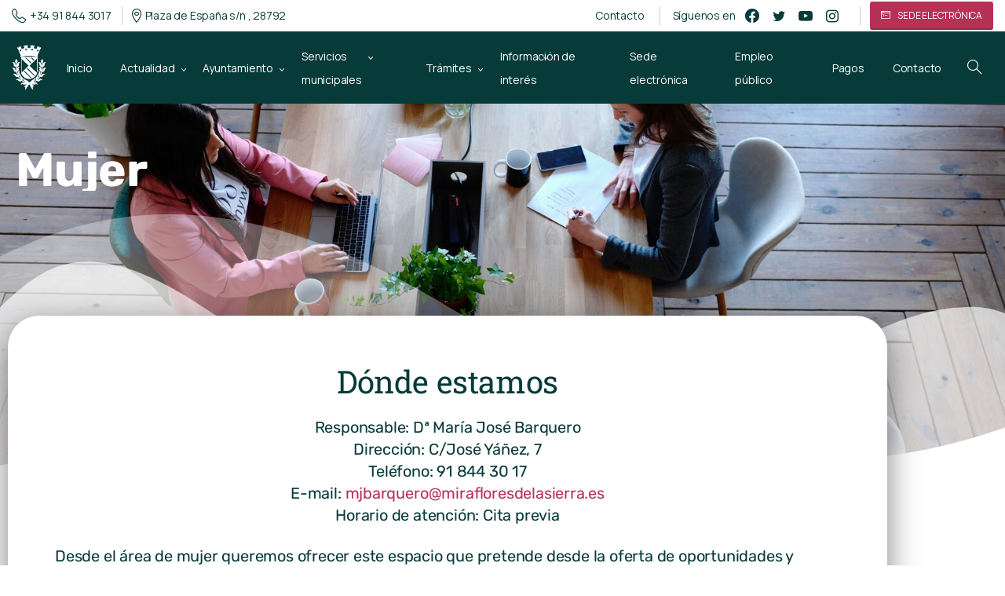

--- FILE ---
content_type: text/html; charset=UTF-8
request_url: https://www.mirafloresdelasierra.es/servicios-municipales/mujer/
body_size: 182618
content:
<!doctype html>
<html lang="es">

<head>
	<meta charset="UTF-8">
	<meta name="viewport" content="width=device-width, initial-scale=1, user-scalable=0">
	<link rel="profile" href="https://gmpg.org/xfn/11">
	<link rel="pingback" href="https://www.mirafloresdelasierra.es/xmlrpc.php" />
	<meta name='robots' content='index, follow, max-image-preview:large, max-snippet:-1, max-video-preview:-1' />

	<!-- This site is optimized with the Yoast SEO plugin v26.7 - https://yoast.com/wordpress/plugins/seo/ -->
	<title>Mujer - Miraflores de la Sierra</title>
	<meta name="description" content="Desigualdad Miraflores de la Sierra. Paliar las desigualdades que existen en nuestra sociedad y en nuestro municipio Miraflores de la Sierra" />
	<link rel="canonical" href="https://www.mirafloresdelasierra.es/servicios-municipales/mujer/" />
	<meta property="og:locale" content="es_ES" />
	<meta property="og:type" content="article" />
	<meta property="og:title" content="Mujer - Miraflores de la Sierra" />
	<meta property="og:description" content="Desigualdad Miraflores de la Sierra. Paliar las desigualdades que existen en nuestra sociedad y en nuestro municipio Miraflores de la Sierra" />
	<meta property="og:url" content="https://www.mirafloresdelasierra.es/servicios-municipales/mujer/" />
	<meta property="og:site_name" content="Miraflores de la Sierra" />
	<meta property="article:publisher" content="https://www.facebook.com/AyuntamientoMirafloresdelaSierra/" />
	<meta property="article:published_time" content="2022-06-02T10:29:28+00:00" />
	<meta property="article:modified_time" content="2025-02-14T10:41:57+00:00" />
	<meta property="og:image" content="https://www.mirafloresdelasierra.es/wp-content/uploads/2022/04/mujeres.jpg" />
	<meta property="og:image:width" content="1600" />
	<meta property="og:image:height" content="1067" />
	<meta property="og:image:type" content="image/jpeg" />
	<meta name="author" content="Susana" />
	<meta name="twitter:card" content="summary_large_image" />
	<meta name="twitter:creator" content="@AytoMiraflores" />
	<meta name="twitter:site" content="@AytoMiraflores" />
	<meta name="twitter:label1" content="Escrito por" />
	<meta name="twitter:data1" content="Susana" />
	<meta name="twitter:label2" content="Tiempo de lectura" />
	<meta name="twitter:data2" content="2 minutos" />
	<script type="application/ld+json" class="yoast-schema-graph">{"@context":"https://schema.org","@graph":[{"@type":"Article","@id":"https://www.mirafloresdelasierra.es/servicios-municipales/mujer/#article","isPartOf":{"@id":"https://www.mirafloresdelasierra.es/servicios-municipales/mujer/"},"author":{"name":"Susana","@id":"https://www.mirafloresdelasierra.es/#/schema/person/7d62e6a7987b8f865397168a3715d8f1"},"headline":"Mujer","datePublished":"2022-06-02T10:29:28+00:00","dateModified":"2025-02-14T10:41:57+00:00","mainEntityOfPage":{"@id":"https://www.mirafloresdelasierra.es/servicios-municipales/mujer/"},"wordCount":423,"commentCount":0,"publisher":{"@id":"https://www.mirafloresdelasierra.es/#organization"},"image":{"@id":"https://www.mirafloresdelasierra.es/servicios-municipales/mujer/#primaryimage"},"thumbnailUrl":"https://www.mirafloresdelasierra.es/wp-content/uploads/2022/04/mujeres.jpg","keywords":["miraflores de la sierra","mujer","mujer Miraflores","mujer Miraflores de la Sierra"],"articleSection":["Servicios municipales"],"inLanguage":"es","potentialAction":[{"@type":"CommentAction","name":"Comment","target":["https://www.mirafloresdelasierra.es/servicios-municipales/mujer/#respond"]}]},{"@type":"WebPage","@id":"https://www.mirafloresdelasierra.es/servicios-municipales/mujer/","url":"https://www.mirafloresdelasierra.es/servicios-municipales/mujer/","name":"Mujer - Miraflores de la Sierra","isPartOf":{"@id":"https://www.mirafloresdelasierra.es/#website"},"primaryImageOfPage":{"@id":"https://www.mirafloresdelasierra.es/servicios-municipales/mujer/#primaryimage"},"image":{"@id":"https://www.mirafloresdelasierra.es/servicios-municipales/mujer/#primaryimage"},"thumbnailUrl":"https://www.mirafloresdelasierra.es/wp-content/uploads/2022/04/mujeres.jpg","datePublished":"2022-06-02T10:29:28+00:00","dateModified":"2025-02-14T10:41:57+00:00","description":"Desigualdad Miraflores de la Sierra. Paliar las desigualdades que existen en nuestra sociedad y en nuestro municipio Miraflores de la Sierra","breadcrumb":{"@id":"https://www.mirafloresdelasierra.es/servicios-municipales/mujer/#breadcrumb"},"inLanguage":"es","potentialAction":[{"@type":"ReadAction","target":["https://www.mirafloresdelasierra.es/servicios-municipales/mujer/"]}]},{"@type":"ImageObject","inLanguage":"es","@id":"https://www.mirafloresdelasierra.es/servicios-municipales/mujer/#primaryimage","url":"https://www.mirafloresdelasierra.es/wp-content/uploads/2022/04/mujeres.jpg","contentUrl":"https://www.mirafloresdelasierra.es/wp-content/uploads/2022/04/mujeres.jpg","width":1600,"height":1067},{"@type":"BreadcrumbList","@id":"https://www.mirafloresdelasierra.es/servicios-municipales/mujer/#breadcrumb","itemListElement":[{"@type":"ListItem","position":1,"name":"Portada","item":"https://www.mirafloresdelasierra.es/"},{"@type":"ListItem","position":2,"name":"Mujer"}]},{"@type":"WebSite","@id":"https://www.mirafloresdelasierra.es/#website","url":"https://www.mirafloresdelasierra.es/","name":"Miraflores de la Sierra","description":"Ayuntamiento de Miraflores de la Sierra","publisher":{"@id":"https://www.mirafloresdelasierra.es/#organization"},"potentialAction":[{"@type":"SearchAction","target":{"@type":"EntryPoint","urlTemplate":"https://www.mirafloresdelasierra.es/?s={search_term_string}"},"query-input":{"@type":"PropertyValueSpecification","valueRequired":true,"valueName":"search_term_string"}}],"inLanguage":"es"},{"@type":"Organization","@id":"https://www.mirafloresdelasierra.es/#organization","name":"Ayuntamiento de Miraflores de la Sierra","url":"https://www.mirafloresdelasierra.es/","logo":{"@type":"ImageObject","inLanguage":"es","@id":"https://www.mirafloresdelasierra.es/#/schema/logo/image/","url":"https://www.mirafloresdelasierra.es/wp-content/uploads/2022/04/AYM-logo-color.svg","contentUrl":"https://www.mirafloresdelasierra.es/wp-content/uploads/2022/04/AYM-logo-color.svg","width":"1024","height":"1024","caption":"Ayuntamiento de Miraflores de la Sierra"},"image":{"@id":"https://www.mirafloresdelasierra.es/#/schema/logo/image/"},"sameAs":["https://www.facebook.com/AyuntamientoMirafloresdelaSierra/","https://x.com/AytoMiraflores","http://www.youtube.com/user/MirafloresdelaSierra/videos","https://www.instagram.com/aytomiraflores/?hl=es"]},{"@type":"Person","@id":"https://www.mirafloresdelasierra.es/#/schema/person/7d62e6a7987b8f865397168a3715d8f1","name":"Susana","image":{"@type":"ImageObject","inLanguage":"es","@id":"https://www.mirafloresdelasierra.es/#/schema/person/image/","url":"https://secure.gravatar.com/avatar/b3dc1205bf27a1efaec09e75c23bcb6d5fdbc0b9c4a054fdc9e374229bdb0c16?s=96&d=mm&r=g","contentUrl":"https://secure.gravatar.com/avatar/b3dc1205bf27a1efaec09e75c23bcb6d5fdbc0b9c4a054fdc9e374229bdb0c16?s=96&d=mm&r=g","caption":"Susana"},"url":"https://www.mirafloresdelasierra.es/author/susana/"}]}</script>
	<!-- / Yoast SEO plugin. -->


<link rel="alternate" type="application/rss+xml" title="Miraflores de la Sierra &raquo; Feed" href="https://www.mirafloresdelasierra.es/feed/" />
<link rel="alternate" type="application/rss+xml" title="Miraflores de la Sierra &raquo; Feed de los comentarios" href="https://www.mirafloresdelasierra.es/comments/feed/" />
<link rel="alternate" type="text/calendar" title="Miraflores de la Sierra &raquo; iCal Feed" href="https://www.mirafloresdelasierra.es/events/?ical=1" />
<link rel="alternate" type="application/rss+xml" title="Miraflores de la Sierra &raquo; Comentario Mujer del feed" href="https://www.mirafloresdelasierra.es/servicios-municipales/mujer/feed/" />
<link rel="alternate" title="oEmbed (JSON)" type="application/json+oembed" href="https://www.mirafloresdelasierra.es/wp-json/oembed/1.0/embed?url=https%3A%2F%2Fwww.mirafloresdelasierra.es%2Fservicios-municipales%2Fmujer%2F" />
<link rel="alternate" title="oEmbed (XML)" type="text/xml+oembed" href="https://www.mirafloresdelasierra.es/wp-json/oembed/1.0/embed?url=https%3A%2F%2Fwww.mirafloresdelasierra.es%2Fservicios-municipales%2Fmujer%2F&#038;format=xml" />
<style id='wp-img-auto-sizes-contain-inline-css' type='text/css'>
img:is([sizes=auto i],[sizes^="auto," i]){contain-intrinsic-size:3000px 1500px}
/*# sourceURL=wp-img-auto-sizes-contain-inline-css */
</style>
<style id='wp-emoji-styles-inline-css' type='text/css'>

	img.wp-smiley, img.emoji {
		display: inline !important;
		border: none !important;
		box-shadow: none !important;
		height: 1em !important;
		width: 1em !important;
		margin: 0 0.07em !important;
		vertical-align: -0.1em !important;
		background: none !important;
		padding: 0 !important;
	}
/*# sourceURL=wp-emoji-styles-inline-css */
</style>
<style id='global-styles-inline-css' type='text/css'>
:root{--wp--preset--aspect-ratio--square: 1;--wp--preset--aspect-ratio--4-3: 4/3;--wp--preset--aspect-ratio--3-4: 3/4;--wp--preset--aspect-ratio--3-2: 3/2;--wp--preset--aspect-ratio--2-3: 2/3;--wp--preset--aspect-ratio--16-9: 16/9;--wp--preset--aspect-ratio--9-16: 9/16;--wp--preset--color--black: #000000;--wp--preset--color--cyan-bluish-gray: #abb8c3;--wp--preset--color--white: #ffffff;--wp--preset--color--pale-pink: #f78da7;--wp--preset--color--vivid-red: #cf2e2e;--wp--preset--color--luminous-vivid-orange: #ff6900;--wp--preset--color--luminous-vivid-amber: #fcb900;--wp--preset--color--light-green-cyan: #7bdcb5;--wp--preset--color--vivid-green-cyan: #00d084;--wp--preset--color--pale-cyan-blue: #8ed1fc;--wp--preset--color--vivid-cyan-blue: #0693e3;--wp--preset--color--vivid-purple: #9b51e0;--wp--preset--gradient--vivid-cyan-blue-to-vivid-purple: linear-gradient(135deg,rgb(6,147,227) 0%,rgb(155,81,224) 100%);--wp--preset--gradient--light-green-cyan-to-vivid-green-cyan: linear-gradient(135deg,rgb(122,220,180) 0%,rgb(0,208,130) 100%);--wp--preset--gradient--luminous-vivid-amber-to-luminous-vivid-orange: linear-gradient(135deg,rgb(252,185,0) 0%,rgb(255,105,0) 100%);--wp--preset--gradient--luminous-vivid-orange-to-vivid-red: linear-gradient(135deg,rgb(255,105,0) 0%,rgb(207,46,46) 100%);--wp--preset--gradient--very-light-gray-to-cyan-bluish-gray: linear-gradient(135deg,rgb(238,238,238) 0%,rgb(169,184,195) 100%);--wp--preset--gradient--cool-to-warm-spectrum: linear-gradient(135deg,rgb(74,234,220) 0%,rgb(151,120,209) 20%,rgb(207,42,186) 40%,rgb(238,44,130) 60%,rgb(251,105,98) 80%,rgb(254,248,76) 100%);--wp--preset--gradient--blush-light-purple: linear-gradient(135deg,rgb(255,206,236) 0%,rgb(152,150,240) 100%);--wp--preset--gradient--blush-bordeaux: linear-gradient(135deg,rgb(254,205,165) 0%,rgb(254,45,45) 50%,rgb(107,0,62) 100%);--wp--preset--gradient--luminous-dusk: linear-gradient(135deg,rgb(255,203,112) 0%,rgb(199,81,192) 50%,rgb(65,88,208) 100%);--wp--preset--gradient--pale-ocean: linear-gradient(135deg,rgb(255,245,203) 0%,rgb(182,227,212) 50%,rgb(51,167,181) 100%);--wp--preset--gradient--electric-grass: linear-gradient(135deg,rgb(202,248,128) 0%,rgb(113,206,126) 100%);--wp--preset--gradient--midnight: linear-gradient(135deg,rgb(2,3,129) 0%,rgb(40,116,252) 100%);--wp--preset--font-size--small: 13px;--wp--preset--font-size--medium: 20px;--wp--preset--font-size--large: 36px;--wp--preset--font-size--x-large: 42px;--wp--preset--spacing--20: 0.44rem;--wp--preset--spacing--30: 0.67rem;--wp--preset--spacing--40: 1rem;--wp--preset--spacing--50: 1.5rem;--wp--preset--spacing--60: 2.25rem;--wp--preset--spacing--70: 3.38rem;--wp--preset--spacing--80: 5.06rem;--wp--preset--shadow--natural: 6px 6px 9px rgba(0, 0, 0, 0.2);--wp--preset--shadow--deep: 12px 12px 50px rgba(0, 0, 0, 0.4);--wp--preset--shadow--sharp: 6px 6px 0px rgba(0, 0, 0, 0.2);--wp--preset--shadow--outlined: 6px 6px 0px -3px rgb(255, 255, 255), 6px 6px rgb(0, 0, 0);--wp--preset--shadow--crisp: 6px 6px 0px rgb(0, 0, 0);}:where(body) { margin: 0; }.wp-site-blocks > .alignleft { float: left; margin-right: 2em; }.wp-site-blocks > .alignright { float: right; margin-left: 2em; }.wp-site-blocks > .aligncenter { justify-content: center; margin-left: auto; margin-right: auto; }:where(.is-layout-flex){gap: 0.5em;}:where(.is-layout-grid){gap: 0.5em;}.is-layout-flow > .alignleft{float: left;margin-inline-start: 0;margin-inline-end: 2em;}.is-layout-flow > .alignright{float: right;margin-inline-start: 2em;margin-inline-end: 0;}.is-layout-flow > .aligncenter{margin-left: auto !important;margin-right: auto !important;}.is-layout-constrained > .alignleft{float: left;margin-inline-start: 0;margin-inline-end: 2em;}.is-layout-constrained > .alignright{float: right;margin-inline-start: 2em;margin-inline-end: 0;}.is-layout-constrained > .aligncenter{margin-left: auto !important;margin-right: auto !important;}.is-layout-constrained > :where(:not(.alignleft):not(.alignright):not(.alignfull)){margin-left: auto !important;margin-right: auto !important;}body .is-layout-flex{display: flex;}.is-layout-flex{flex-wrap: wrap;align-items: center;}.is-layout-flex > :is(*, div){margin: 0;}body .is-layout-grid{display: grid;}.is-layout-grid > :is(*, div){margin: 0;}body{padding-top: 0px;padding-right: 0px;padding-bottom: 0px;padding-left: 0px;}a:where(:not(.wp-element-button)){text-decoration: underline;}:root :where(.wp-element-button, .wp-block-button__link){background-color: #32373c;border-width: 0;color: #fff;font-family: inherit;font-size: inherit;font-style: inherit;font-weight: inherit;letter-spacing: inherit;line-height: inherit;padding-top: calc(0.667em + 2px);padding-right: calc(1.333em + 2px);padding-bottom: calc(0.667em + 2px);padding-left: calc(1.333em + 2px);text-decoration: none;text-transform: inherit;}.has-black-color{color: var(--wp--preset--color--black) !important;}.has-cyan-bluish-gray-color{color: var(--wp--preset--color--cyan-bluish-gray) !important;}.has-white-color{color: var(--wp--preset--color--white) !important;}.has-pale-pink-color{color: var(--wp--preset--color--pale-pink) !important;}.has-vivid-red-color{color: var(--wp--preset--color--vivid-red) !important;}.has-luminous-vivid-orange-color{color: var(--wp--preset--color--luminous-vivid-orange) !important;}.has-luminous-vivid-amber-color{color: var(--wp--preset--color--luminous-vivid-amber) !important;}.has-light-green-cyan-color{color: var(--wp--preset--color--light-green-cyan) !important;}.has-vivid-green-cyan-color{color: var(--wp--preset--color--vivid-green-cyan) !important;}.has-pale-cyan-blue-color{color: var(--wp--preset--color--pale-cyan-blue) !important;}.has-vivid-cyan-blue-color{color: var(--wp--preset--color--vivid-cyan-blue) !important;}.has-vivid-purple-color{color: var(--wp--preset--color--vivid-purple) !important;}.has-black-background-color{background-color: var(--wp--preset--color--black) !important;}.has-cyan-bluish-gray-background-color{background-color: var(--wp--preset--color--cyan-bluish-gray) !important;}.has-white-background-color{background-color: var(--wp--preset--color--white) !important;}.has-pale-pink-background-color{background-color: var(--wp--preset--color--pale-pink) !important;}.has-vivid-red-background-color{background-color: var(--wp--preset--color--vivid-red) !important;}.has-luminous-vivid-orange-background-color{background-color: var(--wp--preset--color--luminous-vivid-orange) !important;}.has-luminous-vivid-amber-background-color{background-color: var(--wp--preset--color--luminous-vivid-amber) !important;}.has-light-green-cyan-background-color{background-color: var(--wp--preset--color--light-green-cyan) !important;}.has-vivid-green-cyan-background-color{background-color: var(--wp--preset--color--vivid-green-cyan) !important;}.has-pale-cyan-blue-background-color{background-color: var(--wp--preset--color--pale-cyan-blue) !important;}.has-vivid-cyan-blue-background-color{background-color: var(--wp--preset--color--vivid-cyan-blue) !important;}.has-vivid-purple-background-color{background-color: var(--wp--preset--color--vivid-purple) !important;}.has-black-border-color{border-color: var(--wp--preset--color--black) !important;}.has-cyan-bluish-gray-border-color{border-color: var(--wp--preset--color--cyan-bluish-gray) !important;}.has-white-border-color{border-color: var(--wp--preset--color--white) !important;}.has-pale-pink-border-color{border-color: var(--wp--preset--color--pale-pink) !important;}.has-vivid-red-border-color{border-color: var(--wp--preset--color--vivid-red) !important;}.has-luminous-vivid-orange-border-color{border-color: var(--wp--preset--color--luminous-vivid-orange) !important;}.has-luminous-vivid-amber-border-color{border-color: var(--wp--preset--color--luminous-vivid-amber) !important;}.has-light-green-cyan-border-color{border-color: var(--wp--preset--color--light-green-cyan) !important;}.has-vivid-green-cyan-border-color{border-color: var(--wp--preset--color--vivid-green-cyan) !important;}.has-pale-cyan-blue-border-color{border-color: var(--wp--preset--color--pale-cyan-blue) !important;}.has-vivid-cyan-blue-border-color{border-color: var(--wp--preset--color--vivid-cyan-blue) !important;}.has-vivid-purple-border-color{border-color: var(--wp--preset--color--vivid-purple) !important;}.has-vivid-cyan-blue-to-vivid-purple-gradient-background{background: var(--wp--preset--gradient--vivid-cyan-blue-to-vivid-purple) !important;}.has-light-green-cyan-to-vivid-green-cyan-gradient-background{background: var(--wp--preset--gradient--light-green-cyan-to-vivid-green-cyan) !important;}.has-luminous-vivid-amber-to-luminous-vivid-orange-gradient-background{background: var(--wp--preset--gradient--luminous-vivid-amber-to-luminous-vivid-orange) !important;}.has-luminous-vivid-orange-to-vivid-red-gradient-background{background: var(--wp--preset--gradient--luminous-vivid-orange-to-vivid-red) !important;}.has-very-light-gray-to-cyan-bluish-gray-gradient-background{background: var(--wp--preset--gradient--very-light-gray-to-cyan-bluish-gray) !important;}.has-cool-to-warm-spectrum-gradient-background{background: var(--wp--preset--gradient--cool-to-warm-spectrum) !important;}.has-blush-light-purple-gradient-background{background: var(--wp--preset--gradient--blush-light-purple) !important;}.has-blush-bordeaux-gradient-background{background: var(--wp--preset--gradient--blush-bordeaux) !important;}.has-luminous-dusk-gradient-background{background: var(--wp--preset--gradient--luminous-dusk) !important;}.has-pale-ocean-gradient-background{background: var(--wp--preset--gradient--pale-ocean) !important;}.has-electric-grass-gradient-background{background: var(--wp--preset--gradient--electric-grass) !important;}.has-midnight-gradient-background{background: var(--wp--preset--gradient--midnight) !important;}.has-small-font-size{font-size: var(--wp--preset--font-size--small) !important;}.has-medium-font-size{font-size: var(--wp--preset--font-size--medium) !important;}.has-large-font-size{font-size: var(--wp--preset--font-size--large) !important;}.has-x-large-font-size{font-size: var(--wp--preset--font-size--x-large) !important;}
:where(.wp-block-post-template.is-layout-flex){gap: 1.25em;}:where(.wp-block-post-template.is-layout-grid){gap: 1.25em;}
:where(.wp-block-term-template.is-layout-flex){gap: 1.25em;}:where(.wp-block-term-template.is-layout-grid){gap: 1.25em;}
:where(.wp-block-columns.is-layout-flex){gap: 2em;}:where(.wp-block-columns.is-layout-grid){gap: 2em;}
:root :where(.wp-block-pullquote){font-size: 1.5em;line-height: 1.6;}
/*# sourceURL=global-styles-inline-css */
</style>
<link rel='stylesheet' id='contact-form-7-css' href='https://www.mirafloresdelasierra.es/wp-content/plugins/contact-form-7/includes/css/styles.css?ver=6.1.4' type='text/css' media='all' />
<style id='contact-form-7-inline-css' type='text/css'>
.wpcf7 .wpcf7-recaptcha iframe {margin-bottom: 0;}.wpcf7 .wpcf7-recaptcha[data-align="center"] > div {margin: 0 auto;}.wpcf7 .wpcf7-recaptcha[data-align="right"] > div {margin: 0 0 0 auto;}
/*# sourceURL=contact-form-7-inline-css */
</style>
<link rel='stylesheet' id='woocommerce-layout-css' href='https://www.mirafloresdelasierra.es/wp-content/plugins/woocommerce/assets/css/woocommerce-layout.css?ver=10.4.3' type='text/css' media='all' />
<link rel='stylesheet' id='woocommerce-smallscreen-css' href='https://www.mirafloresdelasierra.es/wp-content/plugins/woocommerce/assets/css/woocommerce-smallscreen.css?ver=10.4.3' type='text/css' media='only screen and (max-width: 768px)' />
<style id='woocommerce-inline-inline-css' type='text/css'>
.woocommerce form .form-row .required { visibility: visible; }
/*# sourceURL=woocommerce-inline-inline-css */
</style>
<link rel='stylesheet' id='tribe-events-v2-single-skeleton-css' href='https://www.mirafloresdelasierra.es/wp-content/plugins/the-events-calendar/build/css/tribe-events-single-skeleton.css?ver=6.15.14' type='text/css' media='all' />
<link rel='stylesheet' id='tribe-events-v2-single-skeleton-full-css' href='https://www.mirafloresdelasierra.es/wp-content/plugins/the-events-calendar/build/css/tribe-events-single-full.css?ver=6.15.14' type='text/css' media='all' />
<link rel='stylesheet' id='tec-events-elementor-widgets-base-styles-css' href='https://www.mirafloresdelasierra.es/wp-content/plugins/the-events-calendar/build/css/integrations/plugins/elementor/widgets/widget-base.css?ver=6.15.14' type='text/css' media='all' />
<style id='pix-intro-handle-inline-css' type='text/css'>

	 body:not(.render) .pix-overlay-item {
		 opacity: 0 !important;
	 }
	 body:not(.pix-loaded) .pix-wpml-header-btn {
		 opacity: 0;
	 }
		 html:not(.render) {
			 background: #FFFFFF  !important;
		 }
 		 .pix-page-loading-bg:after {
 			 content: " ";
 			 position: fixed;
 			 top: 0;
 			 left: 0;
 			 width: 100vw;
 			 height: 100vh;
 			 display: block;
 			 background: #FFFFFF !important;
 			 pointer-events: none;
			 transform-style: flat;
 			 transform: scaleX(1);
 			 transition: transform .2s cubic-bezier(.27,.76,.38,.87);
 			 transform-origin: right center;
 			 z-index: 99999999999999999999;
 		 }
 		 body.render .pix-page-loading-bg:after {
 			 transform: scaleX(0);
 			 transform-origin: left center;
 		 }
/*# sourceURL=pix-intro-handle-inline-css */
</style>
<link rel='stylesheet' id='essentials-bootstrap-css' href='https://www.mirafloresdelasierra.es/wp-content/themes/essentials/inc/scss/bootstrap.min.css?ver=6.9' type='text/css' media='all' />
<link rel='stylesheet' id='essentials-woocommerce-style-css' href='https://www.mirafloresdelasierra.es/wp-content/themes/essentials/woocommerce.css?ver=6.9' type='text/css' media='all' />
<style id='essentials-woocommerce-style-inline-css' type='text/css'>
@font-face {
			font-family: "pixstar";
			src: url("https://www.mirafloresdelasierra.es/wp-content/themes/essentials/woocommerce/pixfort/fonts/pixstar.eot");
			src: url("https://www.mirafloresdelasierra.es/wp-content/themes/essentials/woocommerce/pixfort/fonts/pixstar.eot?#iefix") format("embedded-opentype"),
				url("https://www.mirafloresdelasierra.es/wp-content/themes/essentials/woocommerce/pixfort/fonts/pixstar.woff") format("woff"),
				url("https://www.mirafloresdelasierra.es/wp-content/themes/essentials/woocommerce/pixfort/fonts/pixstar.ttf") format("truetype"),
				url("https://www.mirafloresdelasierra.es/wp-content/themes/essentials/woocommerce/pixfort/fonts/pixstar.svg#star") format("svg");
			font-weight: normal;
			font-style: normal;
		}
/*# sourceURL=essentials-woocommerce-style-inline-css */
</style>
<link rel='stylesheet' id='elementor-frontend-css' href='https://www.mirafloresdelasierra.es/wp-content/plugins/elementor/assets/css/frontend.min.css?ver=3.34.1' type='text/css' media='all' />
<style id='elementor-frontend-inline-css' type='text/css'>
.elementor-kit-8318{--e-global-color-eee5502:#FFFFFF;--e-global-color-588a288:#5D9D48;--e-global-color-c7ab370:#E42529;--e-global-color-1df1bba:#FFC71F;--e-global-color-f8d288c:#008BF8;--e-global-color-b25abd1:#073B3A;--e-global-color-ba68ade:#005432;--e-global-color-35c9127:#B73155;--e-global-typography-primary-font-family:"Rubik";--e-global-typography-primary-font-weight:400;--e-global-typography-secondary-font-family:"Roboto Slab";--e-global-typography-secondary-font-weight:400;--e-global-typography-text-font-family:"Rubik";--e-global-typography-text-font-weight:400;--e-global-typography-accent-font-size:28px;--e-global-typography-accent-font-weight:500;--e-global-typography-accent-line-height:28px;color:var( --e-global-color-b25abd1 );font-family:"Rubik", Sans-serif;font-size:20px;font-weight:400;line-height:28px;}.elementor-kit-8318 e-page-transition{background-color:#FFBC7D;}.elementor-kit-8318 p{margin-block-end:1.2em;}.elementor-kit-8318 h1{font-family:"Rubik", Sans-serif;font-weight:400;}.elementor-kit-8318 h2{color:var( --e-global-color-35c9127 );font-family:"Roboto Slab", Sans-serif;font-size:2em;font-weight:400;line-height:1.2em;}.elementor-kit-8318 h3{color:var( --e-global-color-ba68ade );font-family:"Rubik", Sans-serif;font-size:2.5em;font-weight:900;line-height:2em;}.elementor-section.elementor-section-boxed > .elementor-container{max-width:1140px;}.e-con{--container-max-width:1140px;}.elementor-widget:not(:last-child){margin-block-end:20px;}.elementor-element{--widgets-spacing:20px 20px;--widgets-spacing-row:20px;--widgets-spacing-column:20px;}{}h1.entry-title{display:var(--page-title-display);}@media(max-width:1024px){.elementor-section.elementor-section-boxed > .elementor-container{max-width:1024px;}.e-con{--container-max-width:1024px;}}@media(max-width:767px){.elementor-section.elementor-section-boxed > .elementor-container{max-width:767px;}.e-con{--container-max-width:767px;}}
.elementor-14717 .elementor-element.elementor-element-5f2d777{--display:flex;}.elementor-widget-text-editor{font-family:var( --e-global-typography-text-font-family ), Sans-serif;font-weight:var( --e-global-typography-text-font-weight );}.elementor-widget-tabs .elementor-tab-title{font-family:var( --e-global-typography-primary-font-family ), Sans-serif;font-weight:var( --e-global-typography-primary-font-weight );}.elementor-widget-tabs .elementor-tab-content{font-family:var( --e-global-typography-text-font-family ), Sans-serif;font-weight:var( --e-global-typography-text-font-weight );}.elementor-14717 .elementor-element.elementor-element-e14c35e .elementor-tab-title, .elementor-14717 .elementor-element.elementor-element-e14c35e .elementor-tab-title:before, .elementor-14717 .elementor-element.elementor-element-e14c35e .elementor-tab-title:after, .elementor-14717 .elementor-element.elementor-element-e14c35e .elementor-tab-content, .elementor-14717 .elementor-element.elementor-element-e14c35e .elementor-tabs-content-wrapper{border-width:1px;}
.elementor-8616 .elementor-element.elementor-element-54900cf2:not(.elementor-motion-effects-element-type-background), .elementor-8616 .elementor-element.elementor-element-54900cf2 > .elementor-motion-effects-container > .elementor-motion-effects-layer{background-color:#212529;}.elementor-8616 .elementor-element.elementor-element-54900cf2{transition:background 0.3s, border 0.3s, border-radius 0.3s, box-shadow 0.3s;padding:20px 0px 16px 0px;}.elementor-8616 .elementor-element.elementor-element-54900cf2 > .elementor-background-overlay{transition:background 0.3s, border-radius 0.3s, opacity 0.3s;}.elementor-8616 .elementor-element.elementor-element-3a2c9e75{padding:0px 0px 0px 0px;}.elementor-bc-flex-widget .elementor-8616 .elementor-element.elementor-element-1a90138a.elementor-column .elementor-widget-wrap{align-items:center;}.elementor-8616 .elementor-element.elementor-element-1a90138a.elementor-column.elementor-element[data-element_type="column"] > .elementor-widget-wrap.elementor-element-populated{align-content:center;align-items:center;}.elementor-bc-flex-widget .elementor-8616 .elementor-element.elementor-element-1a3f757b.elementor-column .elementor-widget-wrap{align-items:center;}.elementor-8616 .elementor-element.elementor-element-1a3f757b.elementor-column.elementor-element[data-element_type="column"] > .elementor-widget-wrap.elementor-element-populated{align-content:center;align-items:center;}.elementor-8616 .elementor-element.elementor-element-1a3f757b.elementor-column > .elementor-widget-wrap{justify-content:flex-end;}.elementor-8616 .elementor-element.elementor-element-5b5caf0{width:auto;max-width:auto;}.elementor-8616 .elementor-element.elementor-element-72dffd75:not(.elementor-motion-effects-element-type-background), .elementor-8616 .elementor-element.elementor-element-72dffd75 > .elementor-motion-effects-container > .elementor-motion-effects-layer{background-color:#212529;}.elementor-8616 .elementor-element.elementor-element-72dffd75{border-style:solid;border-width:1px 0px 0px 0px;border-color:rgba(255, 255, 255, 0.08);transition:background 0.3s, border 0.3s, border-radius 0.3s, box-shadow 0.3s;padding:0px 0px 10px 0px;}.elementor-8616 .elementor-element.elementor-element-72dffd75 > .elementor-background-overlay{transition:background 0.3s, border-radius 0.3s, opacity 0.3s;}.elementor-8616 .elementor-element.elementor-element-1d18e292{padding:15px 0px 0px 0px;}.elementor-bc-flex-widget .elementor-8616 .elementor-element.elementor-element-6071fdf0.elementor-column .elementor-widget-wrap{align-items:center;}.elementor-8616 .elementor-element.elementor-element-6071fdf0.elementor-column.elementor-element[data-element_type="column"] > .elementor-widget-wrap.elementor-element-populated{align-content:center;align-items:center;}.elementor-8616 .elementor-element.elementor-element-7e7215e9 .pix-img-el, .elementor-8616 .elementor-element.elementor-element-7e7215e9 .pix-img-div, .elementor-8616 .elementor-element.elementor-element-7e7215e9 div{text-align:left !important;}.elementor-8616 .elementor-element.elementor-element-4a9dbb04 > .elementor-widget-container{margin:0px 0px -10px 0px;}.elementor-widget-nav-menu .elementor-nav-menu .elementor-item{font-family:var( --e-global-typography-primary-font-family ), Sans-serif;font-weight:var( --e-global-typography-primary-font-weight );}.elementor-widget-nav-menu .elementor-nav-menu--dropdown .elementor-item, .elementor-widget-nav-menu .elementor-nav-menu--dropdown  .elementor-sub-item{font-size:var( --e-global-typography-accent-font-size );font-weight:var( --e-global-typography-accent-font-weight );}.elementor-8616 .elementor-element.elementor-element-6a384e9 .elementor-nav-menu .elementor-item{font-family:"Open Sans", Sans-serif;font-weight:300;}.elementor-8616 .elementor-element.elementor-element-6a384e9 .elementor-nav-menu--main .elementor-item{color:#FFFFFF78;fill:#FFFFFF78;padding-left:12px;padding-right:12px;padding-top:4px;padding-bottom:4px;}.elementor-8616 .elementor-element.elementor-element-6a384e9 .elementor-nav-menu--main .elementor-item:hover,
					.elementor-8616 .elementor-element.elementor-element-6a384e9 .elementor-nav-menu--main .elementor-item.elementor-item-active,
					.elementor-8616 .elementor-element.elementor-element-6a384e9 .elementor-nav-menu--main .elementor-item.highlighted,
					.elementor-8616 .elementor-element.elementor-element-6a384e9 .elementor-nav-menu--main .elementor-item:focus{color:#FFFFFF;fill:#FFFFFF;}.elementor-8616 .elementor-element.elementor-element-6a384e9 .elementor-nav-menu--main:not(.e--pointer-framed) .elementor-item:before,
					.elementor-8616 .elementor-element.elementor-element-6a384e9 .elementor-nav-menu--main:not(.e--pointer-framed) .elementor-item:after{background-color:var( --e-global-color-35c9127 );}.elementor-8616 .elementor-element.elementor-element-6a384e9 .e--pointer-framed .elementor-item:before,
					.elementor-8616 .elementor-element.elementor-element-6a384e9 .e--pointer-framed .elementor-item:after{border-color:var( --e-global-color-35c9127 );}.elementor-8616 .elementor-element.elementor-element-6a384e9 .e--pointer-framed .elementor-item:before{border-width:1px;}.elementor-8616 .elementor-element.elementor-element-6a384e9 .e--pointer-framed.e--animation-draw .elementor-item:before{border-width:0 0 1px 1px;}.elementor-8616 .elementor-element.elementor-element-6a384e9 .e--pointer-framed.e--animation-draw .elementor-item:after{border-width:1px 1px 0 0;}.elementor-8616 .elementor-element.elementor-element-6a384e9 .e--pointer-framed.e--animation-corners .elementor-item:before{border-width:1px 0 0 1px;}.elementor-8616 .elementor-element.elementor-element-6a384e9 .e--pointer-framed.e--animation-corners .elementor-item:after{border-width:0 1px 1px 0;}.elementor-8616 .elementor-element.elementor-element-6a384e9 .e--pointer-underline .elementor-item:after,
					 .elementor-8616 .elementor-element.elementor-element-6a384e9 .e--pointer-overline .elementor-item:before,
					 .elementor-8616 .elementor-element.elementor-element-6a384e9 .e--pointer-double-line .elementor-item:before,
					 .elementor-8616 .elementor-element.elementor-element-6a384e9 .e--pointer-double-line .elementor-item:after{height:1px;}.elementor-8616 .elementor-element.elementor-element-6a384e9{--e-nav-menu-horizontal-menu-item-margin:calc( 0px / 2 );}.elementor-8616 .elementor-element.elementor-element-6a384e9 .elementor-nav-menu--main:not(.elementor-nav-menu--layout-horizontal) .elementor-nav-menu > li:not(:last-child){margin-bottom:0px;}.elementor-8616 .elementor-element.elementor-element-8d403af .elementor-nav-menu .elementor-item{font-family:"Open Sans", Sans-serif;font-weight:300;}.elementor-8616 .elementor-element.elementor-element-8d403af .elementor-nav-menu--main .elementor-item{color:#FFFFFF78;fill:#FFFFFF78;padding-left:12px;padding-right:12px;padding-top:4px;padding-bottom:4px;}.elementor-8616 .elementor-element.elementor-element-8d403af .elementor-nav-menu--main .elementor-item:hover,
					.elementor-8616 .elementor-element.elementor-element-8d403af .elementor-nav-menu--main .elementor-item.elementor-item-active,
					.elementor-8616 .elementor-element.elementor-element-8d403af .elementor-nav-menu--main .elementor-item.highlighted,
					.elementor-8616 .elementor-element.elementor-element-8d403af .elementor-nav-menu--main .elementor-item:focus{color:#FFFFFF;fill:#FFFFFF;}.elementor-8616 .elementor-element.elementor-element-8d403af .elementor-nav-menu--main:not(.e--pointer-framed) .elementor-item:before,
					.elementor-8616 .elementor-element.elementor-element-8d403af .elementor-nav-menu--main:not(.e--pointer-framed) .elementor-item:after{background-color:var( --e-global-color-35c9127 );}.elementor-8616 .elementor-element.elementor-element-8d403af .e--pointer-framed .elementor-item:before,
					.elementor-8616 .elementor-element.elementor-element-8d403af .e--pointer-framed .elementor-item:after{border-color:var( --e-global-color-35c9127 );}.elementor-8616 .elementor-element.elementor-element-8d403af .e--pointer-framed .elementor-item:before{border-width:1px;}.elementor-8616 .elementor-element.elementor-element-8d403af .e--pointer-framed.e--animation-draw .elementor-item:before{border-width:0 0 1px 1px;}.elementor-8616 .elementor-element.elementor-element-8d403af .e--pointer-framed.e--animation-draw .elementor-item:after{border-width:1px 1px 0 0;}.elementor-8616 .elementor-element.elementor-element-8d403af .e--pointer-framed.e--animation-corners .elementor-item:before{border-width:1px 0 0 1px;}.elementor-8616 .elementor-element.elementor-element-8d403af .e--pointer-framed.e--animation-corners .elementor-item:after{border-width:0 1px 1px 0;}.elementor-8616 .elementor-element.elementor-element-8d403af .e--pointer-underline .elementor-item:after,
					 .elementor-8616 .elementor-element.elementor-element-8d403af .e--pointer-overline .elementor-item:before,
					 .elementor-8616 .elementor-element.elementor-element-8d403af .e--pointer-double-line .elementor-item:before,
					 .elementor-8616 .elementor-element.elementor-element-8d403af .e--pointer-double-line .elementor-item:after{height:1px;}.elementor-8616 .elementor-element.elementor-element-8d403af{--e-nav-menu-horizontal-menu-item-margin:calc( 0px / 2 );}.elementor-8616 .elementor-element.elementor-element-8d403af .elementor-nav-menu--main:not(.elementor-nav-menu--layout-horizontal) .elementor-nav-menu > li:not(:last-child){margin-bottom:0px;}.elementor-theme-builder-content-area{height:400px;}.elementor-location-header:before, .elementor-location-footer:before{content:"";display:table;clear:both;}@media(max-width:1024px){.elementor-widget-nav-menu .elementor-nav-menu--dropdown .elementor-item, .elementor-widget-nav-menu .elementor-nav-menu--dropdown  .elementor-sub-item{font-size:var( --e-global-typography-accent-font-size );}}@media(min-width:768px){.elementor-8616 .elementor-element.elementor-element-1a90138a{width:70%;}.elementor-8616 .elementor-element.elementor-element-1a3f757b{width:30%;}.elementor-8616 .elementor-element.elementor-element-6071fdf0{width:15%;}.elementor-8616 .elementor-element.elementor-element-51583ce5{width:35%;}.elementor-8616 .elementor-element.elementor-element-868cde1{width:24.979%;}.elementor-8616 .elementor-element.elementor-element-e296343{width:25%;}}@media(max-width:767px){.elementor-8616 .elementor-element.elementor-element-4145f507 .pix-el-text, .elementor-8616 .elementor-element.elementor-element-4145f507 .pix-el-text p{text-align:center !important;}.elementor-8616 .elementor-element.elementor-element-1a3f757b.elementor-column > .elementor-widget-wrap{justify-content:center;}.elementor-8616 .elementor-element.elementor-element-6071fdf0.elementor-column > .elementor-widget-wrap{justify-content:center;}.elementor-8616 .elementor-element.elementor-element-7e7215e9 .pix-img-el, .elementor-8616 .elementor-element.elementor-element-7e7215e9 .pix-img-div, .elementor-8616 .elementor-element.elementor-element-7e7215e9 div{text-align:center !important;}.elementor-8616 .elementor-element.elementor-element-51583ce5 > .elementor-element-populated{margin:0px 0px 32px 0px;--e-column-margin-right:0px;--e-column-margin-left:0px;}.elementor-8616 .elementor-element.elementor-element-868cde1.elementor-column > .elementor-widget-wrap{justify-content:center;}.elementor-widget-nav-menu .elementor-nav-menu--dropdown .elementor-item, .elementor-widget-nav-menu .elementor-nav-menu--dropdown  .elementor-sub-item{font-size:var( --e-global-typography-accent-font-size );}.elementor-8616 .elementor-element.elementor-element-6a384e9.elementor-element{--order:99999 /* order end hack */;}.elementor-8616 .elementor-element.elementor-element-6a384e9 .elementor-nav-menu--main .elementor-item{padding-left:0px;padding-right:0px;padding-top:0px;padding-bottom:0px;}.elementor-8616 .elementor-element.elementor-element-e296343.elementor-column > .elementor-widget-wrap{justify-content:center;}.elementor-8616 .elementor-element.elementor-element-8d403af.elementor-element{--order:99999 /* order end hack */;}.elementor-8616 .elementor-element.elementor-element-8d403af .elementor-nav-menu--main .elementor-item{padding-left:0px;padding-right:0px;padding-top:0px;padding-bottom:0px;}}
.elementor-12653 .elementor-element.elementor-element-6ace122d > .elementor-background-overlay{background-color:var( --e-global-color-35c9127 );opacity:0.77;transition:background 0.3s, border-radius 0.3s, opacity 0.3s;}.elementor-12653 .elementor-element.elementor-element-6ace122d:not(.elementor-motion-effects-element-type-background), .elementor-12653 .elementor-element.elementor-element-6ace122d > .elementor-motion-effects-container > .elementor-motion-effects-layer{background-position:center center;background-size:cover;}.elementor-12653 .elementor-element.elementor-element-6ace122d{transition:background 0.3s, border 0.3s, border-radius 0.3s, box-shadow 0.3s;padding:40px 0px 40px 0px;}.elementor-12653 .elementor-element.elementor-element-6ace122d > .elementor-shape-bottom svg{width:calc(200% + 1.3px);height:360px;transform:translateX(-50%) rotateY(180deg);}.elementor-12653 .elementor-element.elementor-element-778e5ab{z-index:1;}.elementor-12653 .elementor-element.elementor-element-7a2abb63 > .elementor-container{min-height:400px;}.elementor-12653 .elementor-element.elementor-element-7a2abb63{padding:0px 0px 0px 0px;}.elementor-12653 .elementor-element.elementor-element-a652654 > .elementor-widget-container{margin:0px 0px 0px 0px;padding:0px 0px 0px 0px;}.elementor-12653 .elementor-element.elementor-element-a652654 .heading-text, .elementor-12653 .elementor-element.elementor-element-a652654 .heading-text span, .elementor-12653 .elementor-element.elementor-element-a652654 .body-font, .elementor-12653 .elementor-element.elementor-element-a652654 .secondary-font{font-size:60px;line-height:50px;}.elementor-12653 .elementor-element.elementor-element-c0e6329 > .elementor-shape-bottom svg{width:calc(200% + 1.3px);height:360px;transform:translateX(-50%) rotateY(180deg);}.elementor-12653 .elementor-element.elementor-element-c0e6329{margin-top:-300px;margin-bottom:60px;padding:0px 0px 0px 0px;}.elementor-12653 .elementor-element.elementor-element-41d33298{z-index:1;}.elementor-12653 .elementor-element.elementor-element-ca12f65{--display:flex;--border-radius:40px 40px 40px 40px;box-shadow:0px 12px 40px 0px rgba(0,0,0,0.5);--margin-top:60px;--margin-bottom:0px;--margin-left:0px;--margin-right:0px;}.elementor-12653 .elementor-element.elementor-element-ca12f65:not(.elementor-motion-effects-element-type-background), .elementor-12653 .elementor-element.elementor-element-ca12f65 > .elementor-motion-effects-container > .elementor-motion-effects-layer{background-color:#FFFFFF;}.elementor-widget-theme-post-content{font-family:var( --e-global-typography-text-font-family ), Sans-serif;font-weight:var( --e-global-typography-text-font-weight );}.elementor-12653 .elementor-element.elementor-element-2edc0167 > .elementor-widget-container{padding:40px 40px 40px 40px;}@media(max-width:767px){.elementor-12653 .elementor-element.elementor-element-6ace122d > .elementor-shape-bottom svg{width:calc(800% + 1.3px);height:400px;}.elementor-12653 .elementor-element.elementor-element-a652654 .heading-text, .elementor-12653 .elementor-element.elementor-element-a652654 .heading-text span, .elementor-12653 .elementor-element.elementor-element-a652654 .body-font, .elementor-12653 .elementor-element.elementor-element-a652654 .secondary-font{font-size:48px;}.elementor-12653 .elementor-element.elementor-element-ca12f65{--margin-top:0px;--margin-bottom:0px;--margin-left:0px;--margin-right:0px;--padding-top:0px;--padding-bottom:0px;--padding-left:0px;--padding-right:0px;}.elementor-12653 .elementor-element.elementor-element-2edc0167{width:var( --container-widget-width, 100% );max-width:100%;--container-widget-width:100%;--container-widget-flex-grow:0;}.elementor-12653 .elementor-element.elementor-element-2edc0167 > .elementor-widget-container{margin:10% 10% 10% 10%;padding:0% 0% 0% 0%;}}
.elementor-12653 .elementor-element.elementor-element-6ace122d:not(.elementor-motion-effects-element-type-background), .elementor-12653 .elementor-element.elementor-element-6ace122d > .elementor-motion-effects-container > .elementor-motion-effects-layer{background-image:url("https://www.mirafloresdelasierra.es/wp-content/uploads/2022/04/mujeres.jpg");}
/*# sourceURL=elementor-frontend-inline-css */
</style>
<link rel='stylesheet' id='widget-nav-menu-css' href='https://www.mirafloresdelasierra.es/wp-content/plugins/elementor-pro/assets/css/widget-nav-menu.min.css?ver=3.26.3' type='text/css' media='all' />
<link rel='stylesheet' id='e-shapes-css' href='https://www.mirafloresdelasierra.es/wp-content/plugins/elementor/assets/css/conditionals/shapes.min.css?ver=3.34.1' type='text/css' media='all' />
<link rel='stylesheet' id='elementor-icons-css' href='https://www.mirafloresdelasierra.es/wp-content/plugins/elementor/assets/lib/eicons/css/elementor-icons.min.css?ver=5.45.0' type='text/css' media='all' />
<link rel='stylesheet' id='widget-tabs-css' href='https://www.mirafloresdelasierra.es/wp-content/plugins/elementor/assets/css/widget-tabs.min.css?ver=3.34.1' type='text/css' media='all' />
<link rel='stylesheet' id='pix-flickity-style-css' href='https://www.mirafloresdelasierra.es/wp-content/themes/essentials/css/build/flickity.min.css?ver=2.1.6' type='text/css' media='all' />
<link rel='stylesheet' id='essentials-pixicon-font-css' href='https://www.mirafloresdelasierra.es/wp-content/themes/essentials/css/build/pixicon-main/style.min.css?ver=2.1.6' type='text/css' media='all' />
<link rel='stylesheet' id='pix-popups-style-css' href='https://www.mirafloresdelasierra.es/wp-content/themes/essentials/css/jquery-confirm.min.css?ver=2.1.6' type='text/css' media='all' />
<link rel='stylesheet' id='essentials-select-css-css' href='https://www.mirafloresdelasierra.es/wp-content/themes/essentials/css/build/bootstrap-select.min.css?ver=2.1.6' type='text/css' media='all' />
<link rel='stylesheet' id='pix-woo-style-css' href='https://www.mirafloresdelasierra.es/wp-content/uploads/wp-scss-cache/pix-woo-style.css?ver=1651444183' type='text/css' media='all' />
<link rel='stylesheet' id='pix-essentials-style-2-css' href='https://www.mirafloresdelasierra.es/wp-content/uploads/wp-scss-cache/pix-essentials-style-2.css?ver=1674645091' type='text/css' media='all' />
<link rel='stylesheet' id='ms-main-css' href='https://www.mirafloresdelasierra.es/wp-content/plugins/masterslider/public/assets/css/masterslider.main.css?ver=3.6.1' type='text/css' media='all' />
<link rel='stylesheet' id='ms-custom-css' href='https://www.mirafloresdelasierra.es/wp-content/uploads/masterslider/custom.css?ver=1.5' type='text/css' media='all' />
<link rel='stylesheet' id='elementor-gf-local-rubik-css' href='https://www.mirafloresdelasierra.es/wp-content/uploads/elementor/google-fonts/css/rubik.css?ver=1742267315' type='text/css' media='all' />
<link rel='stylesheet' id='elementor-gf-local-robotoslab-css' href='https://www.mirafloresdelasierra.es/wp-content/uploads/elementor/google-fonts/css/robotoslab.css?ver=1742267319' type='text/css' media='all' />
<link rel='stylesheet' id='elementor-gf-local-opensans-css' href='https://www.mirafloresdelasierra.es/wp-content/uploads/elementor/google-fonts/css/opensans.css?ver=1742267323' type='text/css' media='all' />
<script type="text/javascript" src="https://www.mirafloresdelasierra.es/wp-includes/js/jquery/jquery.min.js?ver=3.7.1" id="jquery-core-js"></script>
<script type="text/javascript" src="https://www.mirafloresdelasierra.es/wp-includes/js/jquery/jquery-migrate.min.js?ver=3.4.1" id="jquery-migrate-js"></script>
<script type="text/javascript" src="https://www.mirafloresdelasierra.es/wp-content/plugins/masterslider/includes/modules/elementor/assets/js/elementor-widgets.js?ver=3.6.1" id="masterslider-elementor-widgets-js"></script>
<script type="text/javascript" src="https://www.mirafloresdelasierra.es/wp-content/plugins/woocommerce/assets/js/jquery-blockui/jquery.blockUI.min.js?ver=2.7.0-wc.10.4.3" id="wc-jquery-blockui-js" defer="defer" data-wp-strategy="defer"></script>
<script type="text/javascript" id="wc-add-to-cart-js-extra">
/* <![CDATA[ */
var wc_add_to_cart_params = {"ajax_url":"/wp-admin/admin-ajax.php","wc_ajax_url":"/?wc-ajax=%%endpoint%%","i18n_view_cart":"Ver carrito","cart_url":"https://www.mirafloresdelasierra.es/carrito/","is_cart":"","cart_redirect_after_add":"yes"};
//# sourceURL=wc-add-to-cart-js-extra
/* ]]> */
</script>
<script type="text/javascript" src="https://www.mirafloresdelasierra.es/wp-content/plugins/woocommerce/assets/js/frontend/add-to-cart.min.js?ver=10.4.3" id="wc-add-to-cart-js" defer="defer" data-wp-strategy="defer"></script>
<script type="text/javascript" src="https://www.mirafloresdelasierra.es/wp-content/plugins/woocommerce/assets/js/js-cookie/js.cookie.min.js?ver=2.1.4-wc.10.4.3" id="wc-js-cookie-js" defer="defer" data-wp-strategy="defer"></script>
<script type="text/javascript" id="woocommerce-js-extra">
/* <![CDATA[ */
var woocommerce_params = {"ajax_url":"/wp-admin/admin-ajax.php","wc_ajax_url":"/?wc-ajax=%%endpoint%%","i18n_password_show":"Mostrar contrase\u00f1a","i18n_password_hide":"Ocultar contrase\u00f1a"};
//# sourceURL=woocommerce-js-extra
/* ]]> */
</script>
<script type="text/javascript" src="https://www.mirafloresdelasierra.es/wp-content/plugins/woocommerce/assets/js/frontend/woocommerce.min.js?ver=10.4.3" id="woocommerce-js" defer="defer" data-wp-strategy="defer"></script>
<script type="text/javascript" src="https://www.mirafloresdelasierra.es/wp-content/themes/essentials/js/landm.js?ver=6.9" id="landm-js"></script>
<link rel="https://api.w.org/" href="https://www.mirafloresdelasierra.es/wp-json/" /><link rel="alternate" title="JSON" type="application/json" href="https://www.mirafloresdelasierra.es/wp-json/wp/v2/posts/14717" /><link rel='shortlink' href='https://www.mirafloresdelasierra.es/?p=14717' />
<script>var ms_grabbing_curosr='https://www.mirafloresdelasierra.es/wp-content/plugins/masterslider/public/assets/css/common/grabbing.cur',ms_grab_curosr='https://www.mirafloresdelasierra.es/wp-content/plugins/masterslider/public/assets/css/common/grab.cur';</script>
<meta name="generator" content="MasterSlider 3.6.1 - Responsive Touch Image Slider" />
<meta name="tec-api-version" content="v1"><meta name="tec-api-origin" content="https://www.mirafloresdelasierra.es"><link rel="alternate" href="https://www.mirafloresdelasierra.es/wp-json/tribe/events/v1/" /><script src="https://sis-t.redsys.es:25443/sis/NC/sandbox/redsysV3.js"></script><link rel="pingback" href="https://www.mirafloresdelasierra.es/xmlrpc.php">	<noscript><style>.woocommerce-product-gallery{ opacity: 1 !important; }</style></noscript>
	<meta name="generator" content="Elementor 3.34.1; features: additional_custom_breakpoints; settings: css_print_method-internal, google_font-enabled, font_display-auto">
			<style>
				.e-con.e-parent:nth-of-type(n+4):not(.e-lazyloaded):not(.e-no-lazyload),
				.e-con.e-parent:nth-of-type(n+4):not(.e-lazyloaded):not(.e-no-lazyload) * {
					background-image: none !important;
				}
				@media screen and (max-height: 1024px) {
					.e-con.e-parent:nth-of-type(n+3):not(.e-lazyloaded):not(.e-no-lazyload),
					.e-con.e-parent:nth-of-type(n+3):not(.e-lazyloaded):not(.e-no-lazyload) * {
						background-image: none !important;
					}
				}
				@media screen and (max-height: 640px) {
					.e-con.e-parent:nth-of-type(n+2):not(.e-lazyloaded):not(.e-no-lazyload),
					.e-con.e-parent:nth-of-type(n+2):not(.e-lazyloaded):not(.e-no-lazyload) * {
						background-image: none !important;
					}
				}
			</style>
			<link rel="icon" href="https://www.mirafloresdelasierra.es/wp-content/uploads/2022/04/AYM-logo-color.svg" sizes="32x32" />
<link rel="icon" href="https://www.mirafloresdelasierra.es/wp-content/uploads/2022/04/AYM-logo-color.svg" sizes="192x192" />
<link rel="apple-touch-icon" href="https://www.mirafloresdelasierra.es/wp-content/uploads/2022/04/AYM-logo-color.svg" />
<meta name="msapplication-TileImage" content="https://www.mirafloresdelasierra.es/wp-content/uploads/2022/04/AYM-logo-color.svg" />
		<style type="text/css" id="wp-custom-css">
			

.woocommerce div.product form.cart .variations label, .woocommerce label {
	color: black !important;
	font-weight: unset;
	
}

.woocommerce div.product form.cart .variations th { display:inline;}

.woocommerce-variation.single_variation { 
	text-align: center;
	padding-top: 30px;
	padding-bottom: 30px;
	
}

.woocommerce-variation .woocommerce-Price-amount{
	font-size: 4rem;
}

.woocommerce-error li {
	color: white;
}

.woocommerce-additional-fields .woocommerce-input-wrapper textarea
{ height:120px !important;}

td.notas_recoleccion {
    font-size: 0.8em;
    color: black;
    font-weight: 100 !important;
    padding-left: 20px !important;
}

.woocommerce .col2-set .col-1, .woocommerce-page .col2-set .col-1 {
	width: 90% !important;
}
.woocommerce .col2-set .col-2, .woocommerce-page .col2-set .col-2 {
	display:none !important;
}

#pills-title-additional_information {display:none;}

#pills-description h4{ display:none;}		</style>
		</head>

<body class="wp-singular post-template-default single single-post postid-14717 single-format-standard wp-theme-essentials theme-essentials _masterslider _msp_version_3.6.1 woocommerce-no-js tribe-no-js woocommerce-active elementor-default elementor-template-full-width elementor-kit-8318 elementor-page elementor-page-14717 elementor-page-12653" style="">
		<div class="pix-page-loading-bg"></div>
			<div class="pix-loading-circ-path"></div>
		<div id="page" class="site bg-white3">
		 <div class="pix-topbar position-relative pix-header-desktop pix-topbar-normal  bg-light-opacity-6  text-white sticky-top2 p-sticky" style="z-index:999998;" >
     <div class="container-fluid">
         <div class="row d-flex align-items-center align-items-stretch">
                          <div class="col-12 col-lg-6 column pix-header-min-height text-left justify-content-start py-md-0 d-flex align-items-center">
 				        <a data-anim-type="disabled" href="tel:+34918443017" class="pix-header-phone text-sm d-inline-block2 pix-header-text d-inline-flex align-items-center pix-py-5 text-brown mb-0" style="" ><i class="pixicon-phone text-18 pix-mr-5 pix-header-icon-style"></i> +34 91 844 3017</a>
                <div class="d-inline-flex pix-px-5 mx-2">
            <div class="bg-dark-opacity-2 pix-header-divider   pix-sm" data-color="dark-opacity-2" data-scroll-color=""></div>
                    </div>
                <div data-anim-type="disabled" class="d-inline-block2 d-inline-flex align-items-center line-height-1 pix-header-text pix-py-5 text-sm text-brown mb-0" style="" ><i class="pixicon-map-pin-1-circle text-18 pix-mr-5 pix-header-icon-style"></i> Plaza de España s/n , 28792</div>
                     </div>

                                       <div class="col-12 col-lg-6 column text-right justify-content-end pix-header-min-height py-md-0 d-flex align-items-center justify-content-end">
 				        <div class="d-inline-flex align-items-center2 line-height-1 pix-py-5 pix-hover-item mb-0">
            <a data-anim-type="disabled" class="text-brown btn btn-link p-0 line-height-1 pix-header-text text-sm  d-inline-flex2 align-items-center2" href="/contacto"  style="" >
                Contacto</span>
                            </a></div>
                    <div class="d-inline-flex pix-px-5 mx-1">
            <div class="bg-dark-opacity-2 pix-header-divider   pix-sm" data-color="dark-opacity-2" data-scroll-color=""></div>
                    </div>
                <span class="mx-1"></span>
                <div data-anim-type="disabled" class="d-inline-flex line-height-1 align-items-center text-sm pix-header-text pix-py-5 text-brown mb-0">
                        <span class="line-height-1">Síguenos en</span>
        </div>
            <div class="pix-px-5 d-inline-block2 d-inline-flex align-items-between pix-social text-18 " data-anim-type="disabled">
                    <a class="d-flex align-items-center pix-header-text text-brown" target="_blank"  href="https://www.facebook.com/AyuntamientoMirafloresdelaSierra/" title="Facebook"><i class="pixicon-facebook3 px-2" ></i></a>
                        <a class="d-flex align-items-center pix-header-text text-brown" target="_blank"  href="https://twitter.com/AytoMiraflores" title="twitter"><i class="pixicon-twitter px-2" ></i></a>
                        <a class="d-flex align-items-center pix-header-text text-brown" target="_blank"  href="http://www.youtube.com/user/MirafloresdelaSierra/videos" title="youtube"><i class="pixicon-youtube3 px-2" ></i></a>
                        <a class="d-flex align-items-center pix-header-text text-brown" target="_blank"  href="https://www.instagram.com/aytomiraflores/?hl=es" title="instagram"><i class="pixicon-instagram2 px-2" ></i></a>
                </div>
            <div class="d-inline-flex pix-px-5 mx-2">
            <div class="bg-dark-opacity-2 pix-header-divider   pix-sm" data-color="dark-opacity-2" data-scroll-color=""></div>
                    </div>
                <div class="d-inline-flex align-items-center d-inline-block2 text-sm mb-0">
            <a data-anim-type="fade-in-left" class="btn btn-secondary btn-flat animate-in text-white btn-sm pix-py-10 d-flex2 align-items-center mr-0" href="https://mirafloresdelasierra.sedelectronica.es" target=&quot;_blank&quot; style="" data-popup-link="" >
                                <i class="pixicon-browser-command mr-2"></i>
                            <span>SEDE ELECTRÓNICA</span>
                        </a>
        </div>
                     </div>

         </div>
              </div>
      </div>
                <div class="pix-header-scroll-placeholder"></div>
            
        <header
            id="masthead"
            class="pix-header pix-is-sticky-header sticky-top pix-header-desktop d-block pix-header-normal pix-scroll-shadow  header-scroll pix-header-container-area bg-brown"
            data-text="pix-main-header-custom"
            data-text-scroll="body-default"
            data-bg-class="bg-brown"
            data-scroll-class="bg-dark-opacity-9 "
            data-scroll-color="" >
            <div class="container-fluid">
                <nav class="navbar pix-main-menu navbar-hover-drop navbar-expand-lg navbar-light text-left justify-content-start">
                        <div class="slide-in-container d-flex align-items-center">
        <div class="d-inline-block animate-in slide-in-container" data-anim-type="slide-in-up" style="">
                                    <a class="navbar-brand" href="https://www.mirafloresdelasierra.es/" target="" rel="home">
                            <img class="pix-logo" height="60" width="" src="https://www.mirafloresdelasierra.es/wp-content/uploads/2022/04/AYM-logo-monocromo-blanco.svg" alt="Miraflores de la Sierra" style="height:60px;width:auto;" >
                                                            <img class="pix-logo-scroll" src="https://www.mirafloresdelasierra.es/wp-content/uploads/2022/04/AYM-logo-monocromo-blanco.svg" alt="Miraflores de la Sierra" style="height:60px;width:auto;">
                                                        </a>
                                </div>
    </div>
            <span class="mx-1"></span>
        <div id="navbarNav-936" class="collapse navbar-collapse align-self-stretch pix-nav-dropdown-angle  pix-nav-active-line justify-content-Center "><ul id="menu-principal-es" class="navbar-nav nav-style-megamenu align-self-stretch align-items-center "><li itemscope="itemscope" itemtype="https://www.schema.org/SiteNavigationElement" id="menu-item-13001" class="menu-item menu-item-type-post_type menu-item-object-page menu-item-home menu-item-13001 nav-item dropdown d-lg-flex nav-item-display align-self-stretch overflow-visible align-items-center"><a title="Inicio" class="text-custom pix-nav-link  nav-link animate-in" target="_self" href="https://www.mirafloresdelasierra.es/" data-anim-type="fade-in"><span class="pix-dropdown-title text-sm  pix-header-text">Inicio</span></a></li>
<li itemscope="itemscope" itemtype="https://www.schema.org/SiteNavigationElement" id="menu-item-13002" class="menu-item menu-item-type-post_type menu-item-object-page menu-item-has-children dropdown menu-item-13002 nav-item dropdown d-lg-flex nav-item-display align-self-stretch overflow-visible align-items-center"><a title="Actualidad" class="text-custom pix-nav-link  dropdown-toggle nav-link animate-in" target="_self" href="https://www.mirafloresdelasierra.es/noticias/" data-toggle="dropdown" aria-haspopup="true" aria-expanded="false" data-anim-type="fade-in" id="menu-item-dropdown-13002"><span class="pix-dropdown-title text-sm  pix-header-text">Actualidad</span></a>
<div class="dropdown-menu"  aria-labelledby="menu-item-dropdown-13002" role="navigation">
<div class="submenu-box pix-default-menu bg-primary"><div class="container">	<div itemscope="itemscope" itemtype="https://www.schema.org/SiteNavigationElement" id="menu-item-13003" class="menu-item menu-item-type-post_type menu-item-object-page menu-item-13003 nav-item dropdown d-lg-flex nav-item-display align-self-stretch overflow-visible align-items-center w-100"><a title="Noticias" class="text-custom pix-nav-link  dropdown-item" target="_self" href="https://www.mirafloresdelasierra.es/noticias/"><span class="pix-dropdown-title  text-body-default ">Noticias</span></a></div>
	<div itemscope="itemscope" itemtype="https://www.schema.org/SiteNavigationElement" id="menu-item-13004" class="menu-item menu-item-type-post_type menu-item-object-page menu-item-13004 nav-item dropdown d-lg-flex nav-item-display align-self-stretch overflow-visible align-items-center w-100"><a title="Más Sobre Miraflores" class="text-custom pix-nav-link  dropdown-item" target="_self" href="https://www.mirafloresdelasierra.es/agenda/"><span class="pix-dropdown-title  text-body-default ">Más Sobre Miraflores</span></a></div>
</div>
</div>
</div>
</li>
<li itemscope="itemscope" itemtype="https://www.schema.org/SiteNavigationElement" id="menu-item-13006" class="menu-item menu-item-type-post_type menu-item-object-page menu-item-has-children dropdown menu-item-13006 nav-item dropdown d-lg-flex nav-item-display align-self-stretch overflow-visible align-items-center"><a title="Ayuntamiento" class="text-custom pix-nav-link  dropdown-toggle nav-link animate-in" target="_self" href="https://www.mirafloresdelasierra.es/ayuntamiento/" data-toggle="dropdown" aria-haspopup="true" aria-expanded="false" data-anim-type="fade-in" id="menu-item-dropdown-13006"><span class="pix-dropdown-title text-sm  pix-header-text">Ayuntamiento</span></a>
<div class="dropdown-menu"  aria-labelledby="menu-item-dropdown-13006" role="navigation">
<div class="submenu-box pix-default-menu bg-primary"><div class="container">	<div itemscope="itemscope" itemtype="https://www.schema.org/SiteNavigationElement" id="menu-item-13016" class="menu-item menu-item-type-post_type menu-item-object-page menu-item-13016 nav-item dropdown d-lg-flex nav-item-display align-self-stretch overflow-visible align-items-center w-100"><a title="Saludo del Alcalde" class="text-custom pix-nav-link  dropdown-item" target="_self" href="https://www.mirafloresdelasierra.es/ayuntamiento/saludo-del-alcalde/"><span class="pix-dropdown-title  text-body-default ">Saludo del Alcalde</span></a></div>
	<div itemscope="itemscope" itemtype="https://www.schema.org/SiteNavigationElement" id="menu-item-13010" class="menu-item menu-item-type-post_type menu-item-object-page menu-item-13010 nav-item dropdown d-lg-flex nav-item-display align-self-stretch overflow-visible align-items-center w-100"><a title="Corporación local" class="text-custom pix-nav-link  dropdown-item" target="_self" href="https://www.mirafloresdelasierra.es/ayuntamiento/corporacion-local/"><span class="pix-dropdown-title  text-body-default ">Corporación local</span></a></div>
	<div itemscope="itemscope" itemtype="https://www.schema.org/SiteNavigationElement" id="menu-item-13011" class="menu-item menu-item-type-post_type menu-item-object-page menu-item-13011 nav-item dropdown d-lg-flex nav-item-display align-self-stretch overflow-visible align-items-center w-100"><a title="Equipo de Gobierno" class="text-custom pix-nav-link  dropdown-item" target="_self" href="https://www.mirafloresdelasierra.es/ayuntamiento/equipo-de-gobierno/"><span class="pix-dropdown-title  text-body-default ">Equipo de Gobierno</span></a></div>
	<div itemscope="itemscope" itemtype="https://www.schema.org/SiteNavigationElement" id="menu-item-13013" class="menu-item menu-item-type-post_type menu-item-object-page menu-item-13013 nav-item dropdown d-lg-flex nav-item-display align-self-stretch overflow-visible align-items-center w-100"><a title="Junta de Gobierno" class="text-custom pix-nav-link  dropdown-item" target="_self" href="https://www.mirafloresdelasierra.es/ayuntamiento/junta-de-gobierno/"><span class="pix-dropdown-title  text-body-default ">Junta de Gobierno</span></a></div>
	<div itemscope="itemscope" itemtype="https://www.schema.org/SiteNavigationElement" id="menu-item-36158" class="menu-item menu-item-type-post_type menu-item-object-page menu-item-36158 nav-item dropdown d-lg-flex nav-item-display align-self-stretch overflow-visible align-items-center w-100"><a title="Personal" class="text-custom pix-nav-link  dropdown-item" target="_self" href="https://www.mirafloresdelasierra.es/ayuntamiento/personal/"><span class="pix-dropdown-title  text-body-default ">Personal</span></a></div>
	<div itemscope="itemscope" itemtype="https://www.schema.org/SiteNavigationElement" id="menu-item-13017" class="menu-item menu-item-type-custom menu-item-object-custom menu-item-has-children dropdown menu-item-13017 nav-item dropdown d-lg-flex nav-item-display align-self-stretch overflow-visible align-items-center w-100"><a title="Plenos" class="text-custom pix-nav-link  dropdown-item dropdown-toggle" target="_self" href="#" data-toggle="dropdown" aria-expanded="false" aria-haspopup="true" id="menu-item-dropdown-13017"><span class="pix-dropdown-title  text-body-default ">Plenos</span></a>
	<div class="dropdown-menu"  aria-labelledby="menu-item-dropdown-13017" role="navigation">
<div class="submenu-box pix-default-menu bg-primary"><div class="container">		<div itemscope="itemscope" itemtype="https://www.schema.org/SiteNavigationElement" id="menu-item-13009" class="menu-item menu-item-type-post_type menu-item-object-page menu-item-13009 nav-item dropdown d-lg-flex nav-item-display align-self-stretch overflow-visible align-items-center w-100"><a title="Convocatorias y Orden del Día" class="text-custom pix-nav-link  dropdown-item" target="_self" href="https://www.mirafloresdelasierra.es/ayuntamiento/convocatorias-y-orden-del-dia/"><span class="pix-dropdown-title  text-body-default ">Convocatorias y Orden del Día</span></a></div>
		<div itemscope="itemscope" itemtype="https://www.schema.org/SiteNavigationElement" id="menu-item-13007" class="menu-item menu-item-type-post_type menu-item-object-page menu-item-13007 nav-item dropdown d-lg-flex nav-item-display align-self-stretch overflow-visible align-items-center w-100"><a title="Actas" class="text-custom pix-nav-link  dropdown-item" target="_self" href="https://www.mirafloresdelasierra.es/ayuntamiento/actas/"><span class="pix-dropdown-title  text-body-default ">Actas</span></a></div>
		<div itemscope="itemscope" itemtype="https://www.schema.org/SiteNavigationElement" id="menu-item-13012" class="menu-item menu-item-type-post_type menu-item-object-page menu-item-13012 nav-item dropdown d-lg-flex nav-item-display align-self-stretch overflow-visible align-items-center w-100"><a title="Grabaciones" class="text-custom pix-nav-link  dropdown-item" target="_self" href="https://www.mirafloresdelasierra.es/ayuntamiento/grabaciones/"><span class="pix-dropdown-title  text-body-default ">Grabaciones</span></a></div>
	</div>
	</div>
	</div>
</div>
	<div itemscope="itemscope" itemtype="https://www.schema.org/SiteNavigationElement" id="menu-item-13014" class="menu-item menu-item-type-post_type menu-item-object-page menu-item-13014 nav-item dropdown d-lg-flex nav-item-display align-self-stretch overflow-visible align-items-center w-100"><a title="Ordenanzas municipales" class="text-custom pix-nav-link  dropdown-item" target="_self" href="https://www.mirafloresdelasierra.es/ayuntamiento/ordenanzas-municipales/"><span class="pix-dropdown-title  text-body-default ">Ordenanzas municipales</span></a></div>
	<div itemscope="itemscope" itemtype="https://www.schema.org/SiteNavigationElement" id="menu-item-13015" class="menu-item menu-item-type-post_type menu-item-object-page menu-item-13015 nav-item dropdown d-lg-flex nav-item-display align-self-stretch overflow-visible align-items-center w-100"><a title="Perfil del Contratante" class="text-custom pix-nav-link  dropdown-item" target="_self" href="https://www.mirafloresdelasierra.es/ayuntamiento/perfil-del-contratante/"><span class="pix-dropdown-title  text-body-default ">Perfil del Contratante</span></a></div>
	<div itemscope="itemscope" itemtype="https://www.schema.org/SiteNavigationElement" id="menu-item-22280" class="menu-item menu-item-type-post_type menu-item-object-post menu-item-22280 nav-item dropdown d-lg-flex nav-item-display align-self-stretch overflow-visible align-items-center w-100"><a title="Canal de denuncias" class="text-custom pix-nav-link  dropdown-item" target="_self" href="https://www.mirafloresdelasierra.es/sin-categoria/canal-de-denuncias/"><span class="pix-dropdown-title  text-body-default ">Canal de denuncias</span></a></div>
</div>
</div>
</div>
</li>
<li itemscope="itemscope" itemtype="https://www.schema.org/SiteNavigationElement" id="menu-item-13018" class="menu-item menu-item-type-post_type menu-item-object-page current-menu-ancestor current_page_ancestor menu-item-has-children dropdown menu-item-13018 nav-item dropdown d-lg-flex nav-item-display align-self-stretch overflow-visible align-items-center mega-item pix-mega-style-lg"><a title="Servicios municipales" class="text-custom pix-nav-link  dropdown-toggle nav-link animate-in" target="_self" href="https://www.mirafloresdelasierra.es/servicios-municipales/" data-toggle="dropdown" aria-haspopup="true" aria-expanded="false" data-anim-type="fade-in" id="menu-item-dropdown-13018"><span class="pix-dropdown-title text-sm  pix-header-text">Servicios municipales</span></a>
<div class="dropdown-menu"  aria-labelledby="menu-item-dropdown-13018" role="navigation">
<div class="submenu-box bg-primary overflow-hidden2"><div class="container overflow-hidden"><div class="row w-100">	<div class="col-lg-4 none pix-p-202 ">		<div itemscope="itemscope" itemtype="https://www.schema.org/SiteNavigationElement" id="menu-item-13030" class="menu-item menu-item-type-post_type menu-item-object-post menu-item-13030 nav-item dropdown d-lg-flex nav-item-display align-self-stretch overflow-visible align-items-center w-100"><a title="Archivo" class="text-custom pix-nav-link  dropdown-item" target="_self" href="https://www.mirafloresdelasierra.es/servicios-municipales/archivo/"><span class="pix-dropdown-title  text-body-default ">Archivo</span></a></div>
		<div itemscope="itemscope" itemtype="https://www.schema.org/SiteNavigationElement" id="menu-item-13019" class="menu-item menu-item-type-post_type menu-item-object-post menu-item-13019 nav-item dropdown d-lg-flex nav-item-display align-self-stretch overflow-visible align-items-center w-100"><a title="Consumo" class="text-custom pix-nav-link  dropdown-item" target="_self" href="https://www.mirafloresdelasierra.es/servicios-municipales/consumo-articulo/"><span class="pix-dropdown-title  text-body-default ">Consumo</span></a></div>
		<div itemscope="itemscope" itemtype="https://www.schema.org/SiteNavigationElement" id="menu-item-20910" class="menu-item menu-item-type-post_type menu-item-object-post menu-item-20910 nav-item dropdown d-lg-flex nav-item-display align-self-stretch overflow-visible align-items-center w-100"><a title="Cultura" class="text-custom pix-nav-link  dropdown-item" target="_self" href="https://www.mirafloresdelasierra.es/servicios-municipales/culturaa/"><span class="pix-dropdown-title  text-body-default ">Cultura</span></a></div>
		<div itemscope="itemscope" itemtype="https://www.schema.org/SiteNavigationElement" id="menu-item-22513" class="menu-item menu-item-type-post_type menu-item-object-post menu-item-22513 nav-item dropdown d-lg-flex nav-item-display align-self-stretch overflow-visible align-items-center w-100"><a title="Deportes" class="text-custom pix-nav-link  dropdown-item" target="_self" href="https://www.mirafloresdelasierra.es/servicios-municipales/deportes/"><span class="pix-dropdown-title  text-body-default ">Deportes</span></a></div>
		<div itemscope="itemscope" itemtype="https://www.schema.org/SiteNavigationElement" id="menu-item-15001" class="menu-item menu-item-type-post_type menu-item-object-post menu-item-15001 nav-item dropdown d-lg-flex nav-item-display align-self-stretch overflow-visible align-items-center w-100"><a title="Desarrollo Local" class="text-custom pix-nav-link  dropdown-item" target="_self" href="https://www.mirafloresdelasierra.es/servicios-municipales/desarrollo-local/"><span class="pix-dropdown-title  text-body-default ">Desarrollo Local</span></a></div>
		<div itemscope="itemscope" itemtype="https://www.schema.org/SiteNavigationElement" id="menu-item-20912" class="menu-item menu-item-type-post_type menu-item-object-post menu-item-20912 nav-item dropdown d-lg-flex nav-item-display align-self-stretch overflow-visible align-items-center w-100"><a title="Educacion" class="text-custom pix-nav-link  dropdown-item" target="_self" href="https://www.mirafloresdelasierra.es/servicios-municipales/centros-educativos/"><span class="pix-dropdown-title  text-body-default ">Educacion</span></a></div>
		<div itemscope="itemscope" itemtype="https://www.schema.org/SiteNavigationElement" id="menu-item-14347" class="menu-item menu-item-type-post_type menu-item-object-post menu-item-14347 nav-item dropdown d-lg-flex nav-item-display align-self-stretch overflow-visible align-items-center w-100"><a title="Festejos" class="text-custom pix-nav-link  dropdown-item" target="_self" href="https://www.mirafloresdelasierra.es/servicios-municipales/festejos/"><span class="pix-dropdown-title  text-body-default ">Festejos</span></a></div>
	</div>
	<div class="col-lg-4 none pix-p-202 ">		<div itemscope="itemscope" itemtype="https://www.schema.org/SiteNavigationElement" id="menu-item-14640" class="menu-item menu-item-type-post_type menu-item-object-post menu-item-14640 nav-item dropdown d-lg-flex nav-item-display align-self-stretch overflow-visible align-items-center w-100"><a title="Juventud e Infancia" class="text-custom pix-nav-link  dropdown-item" target="_self" href="https://www.mirafloresdelasierra.es/servicios-municipales/juventud-e-infancia-2/"><span class="pix-dropdown-title  text-body-default ">Juventud e Infancia</span></a></div>
		<div itemscope="itemscope" itemtype="https://www.schema.org/SiteNavigationElement" id="menu-item-14579" class="menu-item menu-item-type-post_type menu-item-object-post menu-item-14579 nav-item dropdown d-lg-flex nav-item-display align-self-stretch overflow-visible align-items-center w-100"><a title="Hacienda" class="text-custom pix-nav-link  dropdown-item" target="_self" href="https://www.mirafloresdelasierra.es/servicios-municipales/hacienda-2/"><span class="pix-dropdown-title  text-body-default ">Hacienda</span></a></div>
		<div itemscope="itemscope" itemtype="https://www.schema.org/SiteNavigationElement" id="menu-item-14670" class="menu-item menu-item-type-post_type menu-item-object-post menu-item-14670 nav-item dropdown d-lg-flex nav-item-display align-self-stretch overflow-visible align-items-center w-100"><a title="Juzgado de Paz y Registro Civil" class="text-custom pix-nav-link  dropdown-item" target="_self" href="https://www.mirafloresdelasierra.es/servicios-municipales/juzgado-de-paz/"><span class="pix-dropdown-title  text-body-default ">Juzgado de Paz y Registro Civil</span></a></div>
		<div itemscope="itemscope" itemtype="https://www.schema.org/SiteNavigationElement" id="menu-item-14695" class="menu-item menu-item-type-post_type menu-item-object-post menu-item-14695 nav-item dropdown d-lg-flex nav-item-display align-self-stretch overflow-visible align-items-center w-100"><a title="Mayores" class="text-custom pix-nav-link  dropdown-item" target="_self" href="https://www.mirafloresdelasierra.es/servicios-municipales/mayores/"><span class="pix-dropdown-title  text-body-default ">Mayores</span></a></div>
		<div itemscope="itemscope" itemtype="https://www.schema.org/SiteNavigationElement" id="menu-item-14734" class="menu-item menu-item-type-post_type menu-item-object-post current-menu-item active menu-item-14734 nav-item dropdown d-lg-flex nav-item-display align-self-stretch overflow-visible align-items-center w-100"><a title="Mujer" class="text-custom pix-nav-link  dropdown-item" target="_self" href="https://www.mirafloresdelasierra.es/servicios-municipales/mujer/"><span class="pix-dropdown-title  text-body-default ">Mujer</span></a></div>
		<div itemscope="itemscope" itemtype="https://www.schema.org/SiteNavigationElement" id="menu-item-14430" class="menu-item menu-item-type-post_type menu-item-object-post menu-item-14430 nav-item dropdown d-lg-flex nav-item-display align-self-stretch overflow-visible align-items-center w-100"><a title="Medio Ambiente" class="text-custom pix-nav-link  dropdown-item" target="_self" href="https://www.mirafloresdelasierra.es/servicios-municipales/medio-ambiente/"><span class="pix-dropdown-title  text-body-default ">Medio Ambiente</span></a></div>
	</div>
	<div class="col-lg-3 none pix-p-202 ">		<div itemscope="itemscope" itemtype="https://www.schema.org/SiteNavigationElement" id="menu-item-13034" class="menu-item menu-item-type-post_type menu-item-object-post menu-item-13034 nav-item dropdown d-lg-flex nav-item-display align-self-stretch overflow-visible align-items-center w-100"><a title="Participación Ciudadana" class="text-custom pix-nav-link  dropdown-item" target="_self" href="https://www.mirafloresdelasierra.es/servicios-municipales/presupuestos2017-2/"><span class="pix-dropdown-title  text-body-default ">Participación Ciudadana</span></a></div>
		<div itemscope="itemscope" itemtype="https://www.schema.org/SiteNavigationElement" id="menu-item-13288" class="menu-item menu-item-type-post_type menu-item-object-page menu-item-13288 nav-item dropdown d-lg-flex nav-item-display align-self-stretch overflow-visible align-items-center w-100"><a title="Radio Miraflores" class="text-custom pix-nav-link  dropdown-item" target="_self" href="https://www.mirafloresdelasierra.es/radio-miraflores/"><span class="pix-dropdown-title  text-body-default ">Radio Miraflores</span></a></div>
		<div itemscope="itemscope" itemtype="https://www.schema.org/SiteNavigationElement" id="menu-item-14792" class="menu-item menu-item-type-post_type menu-item-object-post menu-item-14792 nav-item dropdown d-lg-flex nav-item-display align-self-stretch overflow-visible align-items-center w-100"><a title="Salud y Bienestar Social" class="text-custom pix-nav-link  dropdown-item" target="_self" href="https://www.mirafloresdelasierra.es/servicios-municipales/salud-y-bienestar-social/"><span class="pix-dropdown-title  text-body-default ">Salud y Bienestar Social</span></a></div>
		<div itemscope="itemscope" itemtype="https://www.schema.org/SiteNavigationElement" id="menu-item-14879" class="menu-item menu-item-type-post_type menu-item-object-post menu-item-14879 nav-item dropdown d-lg-flex nav-item-display align-self-stretch overflow-visible align-items-center w-100"><a title="Seguridad Ciudadana" class="text-custom pix-nav-link  dropdown-item" target="_self" href="https://www.mirafloresdelasierra.es/servicios-municipales/seguridad-ciudadana/"><span class="pix-dropdown-title  text-body-default ">Seguridad Ciudadana</span></a></div>
		<div itemscope="itemscope" itemtype="https://www.schema.org/SiteNavigationElement" id="menu-item-14909" class="menu-item menu-item-type-post_type menu-item-object-post menu-item-14909 nav-item dropdown d-lg-flex nav-item-display align-self-stretch overflow-visible align-items-center w-100"><a title="Turismo" class="text-custom pix-nav-link  dropdown-item" target="_self" href="https://www.mirafloresdelasierra.es/servicios-municipales/turismo/"><span class="pix-dropdown-title  text-body-default ">Turismo</span></a></div>
		<div itemscope="itemscope" itemtype="https://www.schema.org/SiteNavigationElement" id="menu-item-13033" class="menu-item menu-item-type-post_type menu-item-object-post menu-item-13033 nav-item dropdown d-lg-flex nav-item-display align-self-stretch overflow-visible align-items-center w-100"><a title="Registro" class="text-custom pix-nav-link  dropdown-item" target="_self" href="https://www.mirafloresdelasierra.es/servicios-municipales/registro/"><span class="pix-dropdown-title  text-body-default ">Registro</span></a></div>
	</div>
</div>
</div>
</div>
</div>
</li>
<li itemscope="itemscope" itemtype="https://www.schema.org/SiteNavigationElement" id="menu-item-13040" class="menu-item menu-item-type-post_type menu-item-object-page menu-item-has-children dropdown menu-item-13040 nav-item dropdown d-lg-flex nav-item-display align-self-stretch overflow-visible align-items-center"><a title="Trámites" class="text-custom pix-nav-link  dropdown-toggle nav-link animate-in" target="_self" href="https://www.mirafloresdelasierra.es/tramites/" data-toggle="dropdown" aria-haspopup="true" aria-expanded="false" data-anim-type="fade-in" id="menu-item-dropdown-13040"><span class="pix-dropdown-title text-sm  pix-header-text">Trámites</span></a>
<div class="dropdown-menu"  aria-labelledby="menu-item-dropdown-13040" role="navigation">
<div class="submenu-box pix-default-menu bg-primary"><div class="container">	<div itemscope="itemscope" itemtype="https://www.schema.org/SiteNavigationElement" id="menu-item-13042" class="menu-item menu-item-type-post_type menu-item-object-page menu-item-13042 nav-item dropdown d-lg-flex nav-item-display align-self-stretch overflow-visible align-items-center w-100"><a title="Solicitudes e inscripciones" class="text-custom pix-nav-link  dropdown-item" target="_self" href="https://www.mirafloresdelasierra.es/tramites/solicitudes-e-inscripciones/"><span class="pix-dropdown-title  text-body-default ">Solicitudes e inscripciones</span></a></div>
	<div itemscope="itemscope" itemtype="https://www.schema.org/SiteNavigationElement" id="menu-item-13041" class="menu-item menu-item-type-post_type menu-item-object-page menu-item-13041 nav-item dropdown d-lg-flex nav-item-display align-self-stretch overflow-visible align-items-center w-100"><a title="Atención Ciudadana" class="text-custom pix-nav-link  dropdown-item" target="_self" href="https://www.mirafloresdelasierra.es/tramites/atencion-ciudadana/"><span class="pix-dropdown-title  text-body-default ">Atención Ciudadana</span></a></div>
</div>
</div>
</div>
</li>
<li itemscope="itemscope" itemtype="https://www.schema.org/SiteNavigationElement" id="menu-item-13043" class="menu-item menu-item-type-post_type menu-item-object-page menu-item-has-children dropdown menu-item-13043 nav-item dropdown d-lg-flex nav-item-display align-self-stretch overflow-visible align-items-center"><a title="Información de interés" class="text-custom pix-nav-link  dropdown-toggle nav-link animate-in" target="_self" href="https://www.mirafloresdelasierra.es/informacion-de-interes/" data-toggle="dropdown" aria-haspopup="true" aria-expanded="false" data-anim-type="fade-in" id="menu-item-dropdown-13043"><span class="pix-dropdown-title text-sm  pix-header-text">Información de interés</span></a>
<div class="dropdown-menu"  aria-labelledby="menu-item-dropdown-13043" role="navigation">
<div class="submenu-box pix-default-menu bg-primary"><div class="container">	<div itemscope="itemscope" itemtype="https://www.schema.org/SiteNavigationElement" id="menu-item-13044" class="menu-item menu-item-type-post_type menu-item-object-page menu-item-13044 nav-item dropdown d-lg-flex nav-item-display align-self-stretch overflow-visible align-items-center w-100"><a title="Guía comercial" class="text-custom pix-nav-link  dropdown-item" target="_self" href="https://www.mirafloresdelasierra.es/informacion-de-interes/guia-comercial/"><span class="pix-dropdown-title  text-body-default ">Guía comercial</span></a></div>
	<div itemscope="itemscope" itemtype="https://www.schema.org/SiteNavigationElement" id="menu-item-13045" class="menu-item menu-item-type-post_type menu-item-object-post menu-item-13045 nav-item dropdown d-lg-flex nav-item-display align-self-stretch overflow-visible align-items-center w-100"><a title="Contactos servicios públicos" class="text-custom pix-nav-link  dropdown-item" target="_self" href="https://www.mirafloresdelasierra.es/informacion-de-interes/contactos-servicios-municipales-y-publicos/"><span class="pix-dropdown-title  text-body-default ">Contactos servicios públicos</span></a></div>
	<div itemscope="itemscope" itemtype="https://www.schema.org/SiteNavigationElement" id="menu-item-13047" class="menu-item menu-item-type-post_type menu-item-object-post menu-item-13047 nav-item dropdown d-lg-flex nav-item-display align-self-stretch overflow-visible align-items-center w-100"><a title="Farmacias de Guardia" class="text-custom pix-nav-link  dropdown-item" target="_self" href="https://www.mirafloresdelasierra.es/informacion-de-interes/farmacias-de-guardia/"><span class="pix-dropdown-title  text-body-default ">Farmacias de Guardia</span></a></div>
	<div itemscope="itemscope" itemtype="https://www.schema.org/SiteNavigationElement" id="menu-item-15397" class="menu-item menu-item-type-post_type menu-item-object-post menu-item-15397 nav-item dropdown d-lg-flex nav-item-display align-self-stretch overflow-visible align-items-center w-100"><a title="Instalaciones municipales" class="text-custom pix-nav-link  dropdown-item" target="_self" href="https://www.mirafloresdelasierra.es/informacion-de-interes/instalaciones-municipales/"><span class="pix-dropdown-title  text-body-default ">Instalaciones municipales</span></a></div>
	<div itemscope="itemscope" itemtype="https://www.schema.org/SiteNavigationElement" id="menu-item-13048" class="menu-item menu-item-type-post_type menu-item-object-post menu-item-13048 nav-item dropdown d-lg-flex nav-item-display align-self-stretch overflow-visible align-items-center w-100"><a title="Asociaciones Miraflores de la Sierra" class="text-custom pix-nav-link  dropdown-item" target="_self" href="https://www.mirafloresdelasierra.es/informacion-de-interes/asociaciones-miraflores-de-la-sierra/"><span class="pix-dropdown-title  text-body-default ">Asociaciones Miraflores de la Sierra</span></a></div>
	<div itemscope="itemscope" itemtype="https://www.schema.org/SiteNavigationElement" id="menu-item-13049" class="menu-item menu-item-type-post_type menu-item-object-post menu-item-13049 nav-item dropdown d-lg-flex nav-item-display align-self-stretch overflow-visible align-items-center w-100"><a title="Horario de autobuses" class="text-custom pix-nav-link  dropdown-item" target="_self" href="https://www.mirafloresdelasierra.es/informacion-de-interes/horario-de-autobuses/"><span class="pix-dropdown-title  text-body-default ">Horario de autobuses</span></a></div>
	<div itemscope="itemscope" itemtype="https://www.schema.org/SiteNavigationElement" id="menu-item-22463" class="menu-item menu-item-type-post_type menu-item-object-post menu-item-22463 nav-item dropdown d-lg-flex nav-item-display align-self-stretch overflow-visible align-items-center w-100"><a title="Obtención del certificado digital" class="text-custom pix-nav-link  dropdown-item" target="_self" href="https://www.mirafloresdelasierra.es/actualidad/certificadodigital/"><span class="pix-dropdown-title  text-body-default ">Obtención del certificado digital</span></a></div>
</div>
</div>
</div>
</li>
<li itemscope="itemscope" itemtype="https://www.schema.org/SiteNavigationElement" id="menu-item-13050" class="menu-item menu-item-type-custom menu-item-object-custom menu-item-13050 nav-item dropdown d-lg-flex nav-item-display align-self-stretch overflow-visible align-items-center"><a title="Sede electrónica" class="text-custom pix-nav-link  nav-link animate-in" target="_self" href="https://mirafloresdelasierra.sedelectronica.es/" data-anim-type="fade-in"><span class="pix-dropdown-title text-sm  pix-header-text">Sede electrónica</span></a></li>
<li itemscope="itemscope" itemtype="https://www.schema.org/SiteNavigationElement" id="menu-item-13088" class="menu-item menu-item-type-post_type menu-item-object-post menu-item-13088 nav-item dropdown d-lg-flex nav-item-display align-self-stretch overflow-visible align-items-center"><a title="Empleo público" class="text-custom pix-nav-link  nav-link animate-in" target="_self" href="https://www.mirafloresdelasierra.es/informacion-de-interes/empleo-publico/" data-anim-type="fade-in"><span class="pix-dropdown-title text-sm  pix-header-text">Empleo público</span></a></li>
<li itemscope="itemscope" itemtype="https://www.schema.org/SiteNavigationElement" id="menu-item-13051" class="menu-item menu-item-type-custom menu-item-object-custom menu-item-13051 nav-item dropdown d-lg-flex nav-item-display align-self-stretch overflow-visible align-items-center"><a title="Pagos" class="text-custom pix-nav-link  nav-link animate-in" target="_self" href="https://pagotributos.mirafloresdelasierra.es/" data-anim-type="fade-in"><span class="pix-dropdown-title text-sm  pix-header-text">Pagos</span></a></li>
<li itemscope="itemscope" itemtype="https://www.schema.org/SiteNavigationElement" id="menu-item-13052" class="menu-item menu-item-type-post_type menu-item-object-page menu-item-13052 nav-item dropdown d-lg-flex nav-item-display align-self-stretch overflow-visible align-items-center"><a title="Contacto" class="text-custom pix-nav-link  nav-link animate-in" target="_self" href="https://www.mirafloresdelasierra.es/contacto/" data-anim-type="fade-in"><span class="pix-dropdown-title text-sm  pix-header-text">Contacto</span></a></li>
</ul></div>                <a data-anim-type="fade-in-right" href="#" class="btn pix-header-btn btn-link p-0 pix-px-15 pix-search-btn pix-toggle-overlay m-0 animate-in d-inline-flex align-items-center text-custom" style=&quot;color:#ffffff;&quot;><span class="screen-reader-text sr-only">Search</span><i class="pixicon-zoom text-18 pix-header-text font-weight-bold"></i></a>
                            </nav>
                
            </div>
                    </header>
         <div class="pix-topbar pix-header-mobile pix-topbar-normal bg-gradient-primary text-white p-sticky py-22 " style="" >
     <div class="container">
         <div class="row">
                          <div class="col-12 column d-flex justify-content-between py-md-02 pix-py-10">
 				    <div class="pix-px-5 d-inline-block2 d-inline-flex align-items-between pix-social text-18 " data-anim-type="disabled">
                    <a class="d-flex align-items-center pix-header-text text-light-opacity-7" target="_blank"  href="https://www.facebook.com/AyuntamientoMirafloresdelaSierra/" title="Facebook"><i class="pixicon-facebook3 px-2" ></i></a>
                        <a class="d-flex align-items-center pix-header-text text-light-opacity-7" target="_blank"  href="https://twitter.com/AytoMiraflores" title="twitter"><i class="pixicon-twitter px-2" ></i></a>
                        <a class="d-flex align-items-center pix-header-text text-light-opacity-7" target="_blank"  href="http://www.youtube.com/user/MirafloresdelaSierra/videos" title="youtube"><i class="pixicon-youtube3 px-2" ></i></a>
                        <a class="d-flex align-items-center pix-header-text text-light-opacity-7" target="_blank"  href="https://www.instagram.com/aytomiraflores/?hl=es" title="instagram"><i class="pixicon-instagram2 px-2" ></i></a>
                </div>
            <a data-anim-type="disabled" href="tel:+34918443017" class="pix-header-phone text-sm d-inline-block2 pix-header-text d-inline-flex align-items-center pix-py-5 text-light-opacity-7 font-weight-bold mb-0" style="" ><i class="pixicon-phone text-18 pix-mr-5 pix-header-icon-style"></i> +34 91 844 3017</a>
                     </div>

         </div>
              </div>
      </div>

    <header id="mobile_head" class="pix-header pix-header-mobile d-inline-block pix-header-normal pix-scroll-shadow sticky-top header-scroll2 bg-brown" style="">
         <div class="container">
             <nav class="navbar navbar-hover-drop navbar-expand-lg2 navbar-light d-inline-block2 ">
    				    <div class="slide-in-container d-flex align-items-center">
        <div class="d-inline-block animate-in slide-in-container" data-anim-type="slide-in-up" style="">
                                <a class="navbar-brand" href="https://www.mirafloresdelasierra.es/" target="" rel="home">
                        <img src="https://www.mirafloresdelasierra.es/wp-content/uploads/2022/04/AYM-logo-monocromo-blanco.svg" alt="Miraflores de la Sierra" style="height:35px;width:auto;">
                    </a>
                            </div>
    </div>
                <button class="navbar-toggler hamburger--spin hamburger small-menu-toggle" type="button" data-toggle="collapse" data-target="#navbarNav-283" aria-controls="navbarNav-283" aria-expanded="false" aria-label="Toggle navigation">
                <span class="hamburger-box">

                    <span class="hamburger-inner bg-body-default">
                        <span class="hamburger-inner-before bg-body-default"></span>
                        <span class="hamburger-inner-after bg-body-default"></span>
                    </span>

                </span>
            </button>
            <div id="navbarNav-283" class="collapse navbar-collapse align-self-stretch   "><ul id="menu-principal-es-1" class="navbar-nav nav-style-megamenu align-self-stretch align-items-center "><li itemscope="itemscope" itemtype="https://www.schema.org/SiteNavigationElement" class="menu-item menu-item-type-post_type menu-item-object-page menu-item-home menu-item-13001 nav-item dropdown d-lg-flex nav-item-display align-self-stretch overflow-visible align-items-center"><a title="Inicio" class="text-body-default font-weight-bold pix-nav-link  nav-link animate-in" target="_self" href="https://www.mirafloresdelasierra.es/" data-anim-type="fade-in"><span class="pix-dropdown-title text-sm  pix-header-text">Inicio</span></a></li>
<li itemscope="itemscope" itemtype="https://www.schema.org/SiteNavigationElement" class="menu-item menu-item-type-post_type menu-item-object-page menu-item-has-children dropdown menu-item-13002 nav-item dropdown d-lg-flex nav-item-display align-self-stretch overflow-visible align-items-center"><a title="Actualidad" class="text-body-default font-weight-bold pix-nav-link  dropdown-toggle nav-link animate-in" target="_self" href="https://www.mirafloresdelasierra.es/noticias/" data-toggle="dropdown" aria-haspopup="true" aria-expanded="false" data-anim-type="fade-in" id="menu-item-dropdown-13002"><span class="pix-dropdown-title text-sm  pix-header-text">Actualidad</span></a>
<div class="dropdown-menu"  aria-labelledby="menu-item-dropdown-13002" role="navigation">
<div class="submenu-box pix-default-menu bg-white"><div class="container">	<div itemscope="itemscope" itemtype="https://www.schema.org/SiteNavigationElement" class="menu-item menu-item-type-post_type menu-item-object-page menu-item-13003 nav-item dropdown d-lg-flex nav-item-display align-self-stretch overflow-visible align-items-center w-100"><a title="Noticias" class="text-body-default font-weight-bold pix-nav-link  dropdown-item" target="_self" href="https://www.mirafloresdelasierra.es/noticias/"><span class="pix-dropdown-title  text-body-default  font-weight-bold">Noticias</span></a></div>
	<div itemscope="itemscope" itemtype="https://www.schema.org/SiteNavigationElement" class="menu-item menu-item-type-post_type menu-item-object-page menu-item-13004 nav-item dropdown d-lg-flex nav-item-display align-self-stretch overflow-visible align-items-center w-100"><a title="Más Sobre Miraflores" class="text-body-default font-weight-bold pix-nav-link  dropdown-item" target="_self" href="https://www.mirafloresdelasierra.es/agenda/"><span class="pix-dropdown-title  text-body-default  font-weight-bold">Más Sobre Miraflores</span></a></div>
</div>
</div>
</div>
</li>
<li itemscope="itemscope" itemtype="https://www.schema.org/SiteNavigationElement" class="menu-item menu-item-type-post_type menu-item-object-page menu-item-has-children dropdown menu-item-13006 nav-item dropdown d-lg-flex nav-item-display align-self-stretch overflow-visible align-items-center"><a title="Ayuntamiento" class="text-body-default font-weight-bold pix-nav-link  dropdown-toggle nav-link animate-in" target="_self" href="https://www.mirafloresdelasierra.es/ayuntamiento/" data-toggle="dropdown" aria-haspopup="true" aria-expanded="false" data-anim-type="fade-in" id="menu-item-dropdown-13006"><span class="pix-dropdown-title text-sm  pix-header-text">Ayuntamiento</span></a>
<div class="dropdown-menu"  aria-labelledby="menu-item-dropdown-13006" role="navigation">
<div class="submenu-box pix-default-menu bg-white"><div class="container">	<div itemscope="itemscope" itemtype="https://www.schema.org/SiteNavigationElement" class="menu-item menu-item-type-post_type menu-item-object-page menu-item-13016 nav-item dropdown d-lg-flex nav-item-display align-self-stretch overflow-visible align-items-center w-100"><a title="Saludo del Alcalde" class="text-body-default font-weight-bold pix-nav-link  dropdown-item" target="_self" href="https://www.mirafloresdelasierra.es/ayuntamiento/saludo-del-alcalde/"><span class="pix-dropdown-title  text-body-default  font-weight-bold">Saludo del Alcalde</span></a></div>
	<div itemscope="itemscope" itemtype="https://www.schema.org/SiteNavigationElement" class="menu-item menu-item-type-post_type menu-item-object-page menu-item-13010 nav-item dropdown d-lg-flex nav-item-display align-self-stretch overflow-visible align-items-center w-100"><a title="Corporación local" class="text-body-default font-weight-bold pix-nav-link  dropdown-item" target="_self" href="https://www.mirafloresdelasierra.es/ayuntamiento/corporacion-local/"><span class="pix-dropdown-title  text-body-default  font-weight-bold">Corporación local</span></a></div>
	<div itemscope="itemscope" itemtype="https://www.schema.org/SiteNavigationElement" class="menu-item menu-item-type-post_type menu-item-object-page menu-item-13011 nav-item dropdown d-lg-flex nav-item-display align-self-stretch overflow-visible align-items-center w-100"><a title="Equipo de Gobierno" class="text-body-default font-weight-bold pix-nav-link  dropdown-item" target="_self" href="https://www.mirafloresdelasierra.es/ayuntamiento/equipo-de-gobierno/"><span class="pix-dropdown-title  text-body-default  font-weight-bold">Equipo de Gobierno</span></a></div>
	<div itemscope="itemscope" itemtype="https://www.schema.org/SiteNavigationElement" class="menu-item menu-item-type-post_type menu-item-object-page menu-item-13013 nav-item dropdown d-lg-flex nav-item-display align-self-stretch overflow-visible align-items-center w-100"><a title="Junta de Gobierno" class="text-body-default font-weight-bold pix-nav-link  dropdown-item" target="_self" href="https://www.mirafloresdelasierra.es/ayuntamiento/junta-de-gobierno/"><span class="pix-dropdown-title  text-body-default  font-weight-bold">Junta de Gobierno</span></a></div>
	<div itemscope="itemscope" itemtype="https://www.schema.org/SiteNavigationElement" class="menu-item menu-item-type-post_type menu-item-object-page menu-item-36158 nav-item dropdown d-lg-flex nav-item-display align-self-stretch overflow-visible align-items-center w-100"><a title="Personal" class="text-body-default font-weight-bold pix-nav-link  dropdown-item" target="_self" href="https://www.mirafloresdelasierra.es/ayuntamiento/personal/"><span class="pix-dropdown-title  text-body-default  font-weight-bold">Personal</span></a></div>
	<div itemscope="itemscope" itemtype="https://www.schema.org/SiteNavigationElement" class="menu-item menu-item-type-custom menu-item-object-custom menu-item-has-children dropdown menu-item-13017 nav-item dropdown d-lg-flex nav-item-display align-self-stretch overflow-visible align-items-center w-100"><a title="Plenos" class="text-body-default font-weight-bold pix-nav-link  dropdown-item dropdown-toggle" target="_self" href="#" data-toggle="dropdown" aria-expanded="false" aria-haspopup="true" id="menu-item-dropdown-13017"><span class="pix-dropdown-title  text-body-default  font-weight-bold">Plenos</span></a>
	<div class="dropdown-menu"  aria-labelledby="menu-item-dropdown-13017" role="navigation">
<div class="submenu-box pix-default-menu bg-white"><div class="container">		<div itemscope="itemscope" itemtype="https://www.schema.org/SiteNavigationElement" class="menu-item menu-item-type-post_type menu-item-object-page menu-item-13009 nav-item dropdown d-lg-flex nav-item-display align-self-stretch overflow-visible align-items-center w-100"><a title="Convocatorias y Orden del Día" class="text-body-default font-weight-bold pix-nav-link  dropdown-item" target="_self" href="https://www.mirafloresdelasierra.es/ayuntamiento/convocatorias-y-orden-del-dia/"><span class="pix-dropdown-title  text-body-default  font-weight-bold">Convocatorias y Orden del Día</span></a></div>
		<div itemscope="itemscope" itemtype="https://www.schema.org/SiteNavigationElement" class="menu-item menu-item-type-post_type menu-item-object-page menu-item-13007 nav-item dropdown d-lg-flex nav-item-display align-self-stretch overflow-visible align-items-center w-100"><a title="Actas" class="text-body-default font-weight-bold pix-nav-link  dropdown-item" target="_self" href="https://www.mirafloresdelasierra.es/ayuntamiento/actas/"><span class="pix-dropdown-title  text-body-default  font-weight-bold">Actas</span></a></div>
		<div itemscope="itemscope" itemtype="https://www.schema.org/SiteNavigationElement" class="menu-item menu-item-type-post_type menu-item-object-page menu-item-13012 nav-item dropdown d-lg-flex nav-item-display align-self-stretch overflow-visible align-items-center w-100"><a title="Grabaciones" class="text-body-default font-weight-bold pix-nav-link  dropdown-item" target="_self" href="https://www.mirafloresdelasierra.es/ayuntamiento/grabaciones/"><span class="pix-dropdown-title  text-body-default  font-weight-bold">Grabaciones</span></a></div>
	</div>
	</div>
	</div>
</div>
	<div itemscope="itemscope" itemtype="https://www.schema.org/SiteNavigationElement" class="menu-item menu-item-type-post_type menu-item-object-page menu-item-13014 nav-item dropdown d-lg-flex nav-item-display align-self-stretch overflow-visible align-items-center w-100"><a title="Ordenanzas municipales" class="text-body-default font-weight-bold pix-nav-link  dropdown-item" target="_self" href="https://www.mirafloresdelasierra.es/ayuntamiento/ordenanzas-municipales/"><span class="pix-dropdown-title  text-body-default  font-weight-bold">Ordenanzas municipales</span></a></div>
	<div itemscope="itemscope" itemtype="https://www.schema.org/SiteNavigationElement" class="menu-item menu-item-type-post_type menu-item-object-page menu-item-13015 nav-item dropdown d-lg-flex nav-item-display align-self-stretch overflow-visible align-items-center w-100"><a title="Perfil del Contratante" class="text-body-default font-weight-bold pix-nav-link  dropdown-item" target="_self" href="https://www.mirafloresdelasierra.es/ayuntamiento/perfil-del-contratante/"><span class="pix-dropdown-title  text-body-default  font-weight-bold">Perfil del Contratante</span></a></div>
	<div itemscope="itemscope" itemtype="https://www.schema.org/SiteNavigationElement" class="menu-item menu-item-type-post_type menu-item-object-post menu-item-22280 nav-item dropdown d-lg-flex nav-item-display align-self-stretch overflow-visible align-items-center w-100"><a title="Canal de denuncias" class="text-body-default font-weight-bold pix-nav-link  dropdown-item" target="_self" href="https://www.mirafloresdelasierra.es/sin-categoria/canal-de-denuncias/"><span class="pix-dropdown-title  text-body-default  font-weight-bold">Canal de denuncias</span></a></div>
</div>
</div>
</div>
</li>
<li itemscope="itemscope" itemtype="https://www.schema.org/SiteNavigationElement" class="menu-item menu-item-type-post_type menu-item-object-page current-menu-ancestor current_page_ancestor menu-item-has-children dropdown menu-item-13018 nav-item dropdown d-lg-flex nav-item-display align-self-stretch overflow-visible align-items-center mega-item pix-mega-style-lg"><a title="Servicios municipales" class="text-body-default font-weight-bold pix-nav-link  dropdown-toggle nav-link animate-in" target="_self" href="https://www.mirafloresdelasierra.es/servicios-municipales/" data-toggle="dropdown" aria-haspopup="true" aria-expanded="false" data-anim-type="fade-in" id="menu-item-dropdown-13018"><span class="pix-dropdown-title text-sm  pix-header-text">Servicios municipales</span></a>
<div class="dropdown-menu"  aria-labelledby="menu-item-dropdown-13018" role="navigation">
<div class="submenu-box bg-white overflow-hidden2"><div class="container overflow-hidden"><div class="row w-100">	<div class="col-lg-4 none pix-p-202 ">		<div itemscope="itemscope" itemtype="https://www.schema.org/SiteNavigationElement" class="menu-item menu-item-type-post_type menu-item-object-post menu-item-13030 nav-item dropdown d-lg-flex nav-item-display align-self-stretch overflow-visible align-items-center w-100"><a title="Archivo" class="text-body-default font-weight-bold pix-nav-link  dropdown-item" target="_self" href="https://www.mirafloresdelasierra.es/servicios-municipales/archivo/"><span class="pix-dropdown-title  text-body-default  font-weight-bold">Archivo</span></a></div>
		<div itemscope="itemscope" itemtype="https://www.schema.org/SiteNavigationElement" class="menu-item menu-item-type-post_type menu-item-object-post menu-item-13019 nav-item dropdown d-lg-flex nav-item-display align-self-stretch overflow-visible align-items-center w-100"><a title="Consumo" class="text-body-default font-weight-bold pix-nav-link  dropdown-item" target="_self" href="https://www.mirafloresdelasierra.es/servicios-municipales/consumo-articulo/"><span class="pix-dropdown-title  text-body-default  font-weight-bold">Consumo</span></a></div>
		<div itemscope="itemscope" itemtype="https://www.schema.org/SiteNavigationElement" class="menu-item menu-item-type-post_type menu-item-object-post menu-item-20910 nav-item dropdown d-lg-flex nav-item-display align-self-stretch overflow-visible align-items-center w-100"><a title="Cultura" class="text-body-default font-weight-bold pix-nav-link  dropdown-item" target="_self" href="https://www.mirafloresdelasierra.es/servicios-municipales/culturaa/"><span class="pix-dropdown-title  text-body-default  font-weight-bold">Cultura</span></a></div>
		<div itemscope="itemscope" itemtype="https://www.schema.org/SiteNavigationElement" class="menu-item menu-item-type-post_type menu-item-object-post menu-item-22513 nav-item dropdown d-lg-flex nav-item-display align-self-stretch overflow-visible align-items-center w-100"><a title="Deportes" class="text-body-default font-weight-bold pix-nav-link  dropdown-item" target="_self" href="https://www.mirafloresdelasierra.es/servicios-municipales/deportes/"><span class="pix-dropdown-title  text-body-default  font-weight-bold">Deportes</span></a></div>
		<div itemscope="itemscope" itemtype="https://www.schema.org/SiteNavigationElement" class="menu-item menu-item-type-post_type menu-item-object-post menu-item-15001 nav-item dropdown d-lg-flex nav-item-display align-self-stretch overflow-visible align-items-center w-100"><a title="Desarrollo Local" class="text-body-default font-weight-bold pix-nav-link  dropdown-item" target="_self" href="https://www.mirafloresdelasierra.es/servicios-municipales/desarrollo-local/"><span class="pix-dropdown-title  text-body-default  font-weight-bold">Desarrollo Local</span></a></div>
		<div itemscope="itemscope" itemtype="https://www.schema.org/SiteNavigationElement" class="menu-item menu-item-type-post_type menu-item-object-post menu-item-20912 nav-item dropdown d-lg-flex nav-item-display align-self-stretch overflow-visible align-items-center w-100"><a title="Educacion" class="text-body-default font-weight-bold pix-nav-link  dropdown-item" target="_self" href="https://www.mirafloresdelasierra.es/servicios-municipales/centros-educativos/"><span class="pix-dropdown-title  text-body-default  font-weight-bold">Educacion</span></a></div>
		<div itemscope="itemscope" itemtype="https://www.schema.org/SiteNavigationElement" class="menu-item menu-item-type-post_type menu-item-object-post menu-item-14347 nav-item dropdown d-lg-flex nav-item-display align-self-stretch overflow-visible align-items-center w-100"><a title="Festejos" class="text-body-default font-weight-bold pix-nav-link  dropdown-item" target="_self" href="https://www.mirafloresdelasierra.es/servicios-municipales/festejos/"><span class="pix-dropdown-title  text-body-default  font-weight-bold">Festejos</span></a></div>
	</div>
	<div class="col-lg-4 none pix-p-202 ">		<div itemscope="itemscope" itemtype="https://www.schema.org/SiteNavigationElement" class="menu-item menu-item-type-post_type menu-item-object-post menu-item-14640 nav-item dropdown d-lg-flex nav-item-display align-self-stretch overflow-visible align-items-center w-100"><a title="Juventud e Infancia" class="text-body-default font-weight-bold pix-nav-link  dropdown-item" target="_self" href="https://www.mirafloresdelasierra.es/servicios-municipales/juventud-e-infancia-2/"><span class="pix-dropdown-title  text-body-default  font-weight-bold">Juventud e Infancia</span></a></div>
		<div itemscope="itemscope" itemtype="https://www.schema.org/SiteNavigationElement" class="menu-item menu-item-type-post_type menu-item-object-post menu-item-14579 nav-item dropdown d-lg-flex nav-item-display align-self-stretch overflow-visible align-items-center w-100"><a title="Hacienda" class="text-body-default font-weight-bold pix-nav-link  dropdown-item" target="_self" href="https://www.mirafloresdelasierra.es/servicios-municipales/hacienda-2/"><span class="pix-dropdown-title  text-body-default  font-weight-bold">Hacienda</span></a></div>
		<div itemscope="itemscope" itemtype="https://www.schema.org/SiteNavigationElement" class="menu-item menu-item-type-post_type menu-item-object-post menu-item-14670 nav-item dropdown d-lg-flex nav-item-display align-self-stretch overflow-visible align-items-center w-100"><a title="Juzgado de Paz y Registro Civil" class="text-body-default font-weight-bold pix-nav-link  dropdown-item" target="_self" href="https://www.mirafloresdelasierra.es/servicios-municipales/juzgado-de-paz/"><span class="pix-dropdown-title  text-body-default  font-weight-bold">Juzgado de Paz y Registro Civil</span></a></div>
		<div itemscope="itemscope" itemtype="https://www.schema.org/SiteNavigationElement" class="menu-item menu-item-type-post_type menu-item-object-post menu-item-14695 nav-item dropdown d-lg-flex nav-item-display align-self-stretch overflow-visible align-items-center w-100"><a title="Mayores" class="text-body-default font-weight-bold pix-nav-link  dropdown-item" target="_self" href="https://www.mirafloresdelasierra.es/servicios-municipales/mayores/"><span class="pix-dropdown-title  text-body-default  font-weight-bold">Mayores</span></a></div>
		<div itemscope="itemscope" itemtype="https://www.schema.org/SiteNavigationElement" class="menu-item menu-item-type-post_type menu-item-object-post current-menu-item active menu-item-14734 nav-item dropdown d-lg-flex nav-item-display align-self-stretch overflow-visible align-items-center w-100"><a title="Mujer" class="text-body-default font-weight-bold pix-nav-link  dropdown-item" target="_self" href="https://www.mirafloresdelasierra.es/servicios-municipales/mujer/"><span class="pix-dropdown-title  text-body-default  font-weight-bold">Mujer</span></a></div>
		<div itemscope="itemscope" itemtype="https://www.schema.org/SiteNavigationElement" class="menu-item menu-item-type-post_type menu-item-object-post menu-item-14430 nav-item dropdown d-lg-flex nav-item-display align-self-stretch overflow-visible align-items-center w-100"><a title="Medio Ambiente" class="text-body-default font-weight-bold pix-nav-link  dropdown-item" target="_self" href="https://www.mirafloresdelasierra.es/servicios-municipales/medio-ambiente/"><span class="pix-dropdown-title  text-body-default  font-weight-bold">Medio Ambiente</span></a></div>
	</div>
	<div class="col-lg-3 none pix-p-202 ">		<div itemscope="itemscope" itemtype="https://www.schema.org/SiteNavigationElement" class="menu-item menu-item-type-post_type menu-item-object-post menu-item-13034 nav-item dropdown d-lg-flex nav-item-display align-self-stretch overflow-visible align-items-center w-100"><a title="Participación Ciudadana" class="text-body-default font-weight-bold pix-nav-link  dropdown-item" target="_self" href="https://www.mirafloresdelasierra.es/servicios-municipales/presupuestos2017-2/"><span class="pix-dropdown-title  text-body-default  font-weight-bold">Participación Ciudadana</span></a></div>
		<div itemscope="itemscope" itemtype="https://www.schema.org/SiteNavigationElement" class="menu-item menu-item-type-post_type menu-item-object-page menu-item-13288 nav-item dropdown d-lg-flex nav-item-display align-self-stretch overflow-visible align-items-center w-100"><a title="Radio Miraflores" class="text-body-default font-weight-bold pix-nav-link  dropdown-item" target="_self" href="https://www.mirafloresdelasierra.es/radio-miraflores/"><span class="pix-dropdown-title  text-body-default  font-weight-bold">Radio Miraflores</span></a></div>
		<div itemscope="itemscope" itemtype="https://www.schema.org/SiteNavigationElement" class="menu-item menu-item-type-post_type menu-item-object-post menu-item-14792 nav-item dropdown d-lg-flex nav-item-display align-self-stretch overflow-visible align-items-center w-100"><a title="Salud y Bienestar Social" class="text-body-default font-weight-bold pix-nav-link  dropdown-item" target="_self" href="https://www.mirafloresdelasierra.es/servicios-municipales/salud-y-bienestar-social/"><span class="pix-dropdown-title  text-body-default  font-weight-bold">Salud y Bienestar Social</span></a></div>
		<div itemscope="itemscope" itemtype="https://www.schema.org/SiteNavigationElement" class="menu-item menu-item-type-post_type menu-item-object-post menu-item-14879 nav-item dropdown d-lg-flex nav-item-display align-self-stretch overflow-visible align-items-center w-100"><a title="Seguridad Ciudadana" class="text-body-default font-weight-bold pix-nav-link  dropdown-item" target="_self" href="https://www.mirafloresdelasierra.es/servicios-municipales/seguridad-ciudadana/"><span class="pix-dropdown-title  text-body-default  font-weight-bold">Seguridad Ciudadana</span></a></div>
		<div itemscope="itemscope" itemtype="https://www.schema.org/SiteNavigationElement" class="menu-item menu-item-type-post_type menu-item-object-post menu-item-14909 nav-item dropdown d-lg-flex nav-item-display align-self-stretch overflow-visible align-items-center w-100"><a title="Turismo" class="text-body-default font-weight-bold pix-nav-link  dropdown-item" target="_self" href="https://www.mirafloresdelasierra.es/servicios-municipales/turismo/"><span class="pix-dropdown-title  text-body-default  font-weight-bold">Turismo</span></a></div>
		<div itemscope="itemscope" itemtype="https://www.schema.org/SiteNavigationElement" class="menu-item menu-item-type-post_type menu-item-object-post menu-item-13033 nav-item dropdown d-lg-flex nav-item-display align-self-stretch overflow-visible align-items-center w-100"><a title="Registro" class="text-body-default font-weight-bold pix-nav-link  dropdown-item" target="_self" href="https://www.mirafloresdelasierra.es/servicios-municipales/registro/"><span class="pix-dropdown-title  text-body-default  font-weight-bold">Registro</span></a></div>
	</div>
</div>
</div>
</div>
</div>
</li>
<li itemscope="itemscope" itemtype="https://www.schema.org/SiteNavigationElement" class="menu-item menu-item-type-post_type menu-item-object-page menu-item-has-children dropdown menu-item-13040 nav-item dropdown d-lg-flex nav-item-display align-self-stretch overflow-visible align-items-center"><a title="Trámites" class="text-body-default font-weight-bold pix-nav-link  dropdown-toggle nav-link animate-in" target="_self" href="https://www.mirafloresdelasierra.es/tramites/" data-toggle="dropdown" aria-haspopup="true" aria-expanded="false" data-anim-type="fade-in" id="menu-item-dropdown-13040"><span class="pix-dropdown-title text-sm  pix-header-text">Trámites</span></a>
<div class="dropdown-menu"  aria-labelledby="menu-item-dropdown-13040" role="navigation">
<div class="submenu-box pix-default-menu bg-white"><div class="container">	<div itemscope="itemscope" itemtype="https://www.schema.org/SiteNavigationElement" class="menu-item menu-item-type-post_type menu-item-object-page menu-item-13042 nav-item dropdown d-lg-flex nav-item-display align-self-stretch overflow-visible align-items-center w-100"><a title="Solicitudes e inscripciones" class="text-body-default font-weight-bold pix-nav-link  dropdown-item" target="_self" href="https://www.mirafloresdelasierra.es/tramites/solicitudes-e-inscripciones/"><span class="pix-dropdown-title  text-body-default  font-weight-bold">Solicitudes e inscripciones</span></a></div>
	<div itemscope="itemscope" itemtype="https://www.schema.org/SiteNavigationElement" class="menu-item menu-item-type-post_type menu-item-object-page menu-item-13041 nav-item dropdown d-lg-flex nav-item-display align-self-stretch overflow-visible align-items-center w-100"><a title="Atención Ciudadana" class="text-body-default font-weight-bold pix-nav-link  dropdown-item" target="_self" href="https://www.mirafloresdelasierra.es/tramites/atencion-ciudadana/"><span class="pix-dropdown-title  text-body-default  font-weight-bold">Atención Ciudadana</span></a></div>
</div>
</div>
</div>
</li>
<li itemscope="itemscope" itemtype="https://www.schema.org/SiteNavigationElement" class="menu-item menu-item-type-post_type menu-item-object-page menu-item-has-children dropdown menu-item-13043 nav-item dropdown d-lg-flex nav-item-display align-self-stretch overflow-visible align-items-center"><a title="Información de interés" class="text-body-default font-weight-bold pix-nav-link  dropdown-toggle nav-link animate-in" target="_self" href="https://www.mirafloresdelasierra.es/informacion-de-interes/" data-toggle="dropdown" aria-haspopup="true" aria-expanded="false" data-anim-type="fade-in" id="menu-item-dropdown-13043"><span class="pix-dropdown-title text-sm  pix-header-text">Información de interés</span></a>
<div class="dropdown-menu"  aria-labelledby="menu-item-dropdown-13043" role="navigation">
<div class="submenu-box pix-default-menu bg-white"><div class="container">	<div itemscope="itemscope" itemtype="https://www.schema.org/SiteNavigationElement" class="menu-item menu-item-type-post_type menu-item-object-page menu-item-13044 nav-item dropdown d-lg-flex nav-item-display align-self-stretch overflow-visible align-items-center w-100"><a title="Guía comercial" class="text-body-default font-weight-bold pix-nav-link  dropdown-item" target="_self" href="https://www.mirafloresdelasierra.es/informacion-de-interes/guia-comercial/"><span class="pix-dropdown-title  text-body-default  font-weight-bold">Guía comercial</span></a></div>
	<div itemscope="itemscope" itemtype="https://www.schema.org/SiteNavigationElement" class="menu-item menu-item-type-post_type menu-item-object-post menu-item-13045 nav-item dropdown d-lg-flex nav-item-display align-self-stretch overflow-visible align-items-center w-100"><a title="Contactos servicios públicos" class="text-body-default font-weight-bold pix-nav-link  dropdown-item" target="_self" href="https://www.mirafloresdelasierra.es/informacion-de-interes/contactos-servicios-municipales-y-publicos/"><span class="pix-dropdown-title  text-body-default  font-weight-bold">Contactos servicios públicos</span></a></div>
	<div itemscope="itemscope" itemtype="https://www.schema.org/SiteNavigationElement" class="menu-item menu-item-type-post_type menu-item-object-post menu-item-13047 nav-item dropdown d-lg-flex nav-item-display align-self-stretch overflow-visible align-items-center w-100"><a title="Farmacias de Guardia" class="text-body-default font-weight-bold pix-nav-link  dropdown-item" target="_self" href="https://www.mirafloresdelasierra.es/informacion-de-interes/farmacias-de-guardia/"><span class="pix-dropdown-title  text-body-default  font-weight-bold">Farmacias de Guardia</span></a></div>
	<div itemscope="itemscope" itemtype="https://www.schema.org/SiteNavigationElement" class="menu-item menu-item-type-post_type menu-item-object-post menu-item-15397 nav-item dropdown d-lg-flex nav-item-display align-self-stretch overflow-visible align-items-center w-100"><a title="Instalaciones municipales" class="text-body-default font-weight-bold pix-nav-link  dropdown-item" target="_self" href="https://www.mirafloresdelasierra.es/informacion-de-interes/instalaciones-municipales/"><span class="pix-dropdown-title  text-body-default  font-weight-bold">Instalaciones municipales</span></a></div>
	<div itemscope="itemscope" itemtype="https://www.schema.org/SiteNavigationElement" class="menu-item menu-item-type-post_type menu-item-object-post menu-item-13048 nav-item dropdown d-lg-flex nav-item-display align-self-stretch overflow-visible align-items-center w-100"><a title="Asociaciones Miraflores de la Sierra" class="text-body-default font-weight-bold pix-nav-link  dropdown-item" target="_self" href="https://www.mirafloresdelasierra.es/informacion-de-interes/asociaciones-miraflores-de-la-sierra/"><span class="pix-dropdown-title  text-body-default  font-weight-bold">Asociaciones Miraflores de la Sierra</span></a></div>
	<div itemscope="itemscope" itemtype="https://www.schema.org/SiteNavigationElement" class="menu-item menu-item-type-post_type menu-item-object-post menu-item-13049 nav-item dropdown d-lg-flex nav-item-display align-self-stretch overflow-visible align-items-center w-100"><a title="Horario de autobuses" class="text-body-default font-weight-bold pix-nav-link  dropdown-item" target="_self" href="https://www.mirafloresdelasierra.es/informacion-de-interes/horario-de-autobuses/"><span class="pix-dropdown-title  text-body-default  font-weight-bold">Horario de autobuses</span></a></div>
	<div itemscope="itemscope" itemtype="https://www.schema.org/SiteNavigationElement" class="menu-item menu-item-type-post_type menu-item-object-post menu-item-22463 nav-item dropdown d-lg-flex nav-item-display align-self-stretch overflow-visible align-items-center w-100"><a title="Obtención del certificado digital" class="text-body-default font-weight-bold pix-nav-link  dropdown-item" target="_self" href="https://www.mirafloresdelasierra.es/actualidad/certificadodigital/"><span class="pix-dropdown-title  text-body-default  font-weight-bold">Obtención del certificado digital</span></a></div>
</div>
</div>
</div>
</li>
<li itemscope="itemscope" itemtype="https://www.schema.org/SiteNavigationElement" class="menu-item menu-item-type-custom menu-item-object-custom menu-item-13050 nav-item dropdown d-lg-flex nav-item-display align-self-stretch overflow-visible align-items-center"><a title="Sede electrónica" class="text-body-default font-weight-bold pix-nav-link  nav-link animate-in" target="_self" href="https://mirafloresdelasierra.sedelectronica.es/" data-anim-type="fade-in"><span class="pix-dropdown-title text-sm  pix-header-text">Sede electrónica</span></a></li>
<li itemscope="itemscope" itemtype="https://www.schema.org/SiteNavigationElement" class="menu-item menu-item-type-post_type menu-item-object-post menu-item-13088 nav-item dropdown d-lg-flex nav-item-display align-self-stretch overflow-visible align-items-center"><a title="Empleo público" class="text-body-default font-weight-bold pix-nav-link  nav-link animate-in" target="_self" href="https://www.mirafloresdelasierra.es/informacion-de-interes/empleo-publico/" data-anim-type="fade-in"><span class="pix-dropdown-title text-sm  pix-header-text">Empleo público</span></a></li>
<li itemscope="itemscope" itemtype="https://www.schema.org/SiteNavigationElement" class="menu-item menu-item-type-custom menu-item-object-custom menu-item-13051 nav-item dropdown d-lg-flex nav-item-display align-self-stretch overflow-visible align-items-center"><a title="Pagos" class="text-body-default font-weight-bold pix-nav-link  nav-link animate-in" target="_self" href="https://pagotributos.mirafloresdelasierra.es/" data-anim-type="fade-in"><span class="pix-dropdown-title text-sm  pix-header-text">Pagos</span></a></li>
<li itemscope="itemscope" itemtype="https://www.schema.org/SiteNavigationElement" class="menu-item menu-item-type-post_type menu-item-object-page menu-item-13052 nav-item dropdown d-lg-flex nav-item-display align-self-stretch overflow-visible align-items-center"><a title="Contacto" class="text-body-default font-weight-bold pix-nav-link  nav-link animate-in" target="_self" href="https://www.mirafloresdelasierra.es/contacto/" data-anim-type="fade-in"><span class="pix-dropdown-title text-sm  pix-header-text">Contacto</span></a></li>
</ul></div>             </nav>
                      </div>
              </header>
    		<div data-elementor-type="single-post" data-elementor-id="12653" class="elementor elementor-12653 elementor-location-single post-14717 post type-post status-publish format-standard has-post-thumbnail hentry category-servicios-municipales tag-miraflores-de-la-sierra tag-mujer tag-mujer-miraflores tag-mujer-miraflores-de-la-sierra" data-elementor-post-type="elementor_library">
					<section class="elementor-section elementor-top-section elementor-element elementor-element-6ace122d elementor-section-stretched elementor-section-boxed elementor-section-height-default elementor-section-height-default" data-id="6ace122d" data-element_type="section" data-settings="{&quot;stretch_section&quot;:&quot;section-stretched&quot;,&quot;background_background&quot;:&quot;classic&quot;,&quot;shape_divider_bottom&quot;:&quot;mountains&quot;}">
							<div class="elementor-background-overlay"></div>
						<div class="elementor-shape elementor-shape-bottom" aria-hidden="true" data-negative="false">
			<svg xmlns="http://www.w3.org/2000/svg" viewBox="0 0 1000 100" preserveAspectRatio="none">
	<path class="elementor-shape-fill" opacity="0.33" d="M473,67.3c-203.9,88.3-263.1-34-320.3,0C66,119.1,0,59.7,0,59.7V0h1000v59.7 c0,0-62.1,26.1-94.9,29.3c-32.8,3.3-62.8-12.3-75.8-22.1C806,49.6,745.3,8.7,694.9,4.7S492.4,59,473,67.3z"/>
	<path class="elementor-shape-fill" opacity="0.66" d="M734,67.3c-45.5,0-77.2-23.2-129.1-39.1c-28.6-8.7-150.3-10.1-254,39.1 s-91.7-34.4-149.2,0C115.7,118.3,0,39.8,0,39.8V0h1000v36.5c0,0-28.2-18.5-92.1-18.5C810.2,18.1,775.7,67.3,734,67.3z"/>
	<path class="elementor-shape-fill" d="M766.1,28.9c-200-57.5-266,65.5-395.1,19.5C242,1.8,242,5.4,184.8,20.6C128,35.8,132.3,44.9,89.9,52.5C28.6,63.7,0,0,0,0 h1000c0,0-9.9,40.9-83.6,48.1S829.6,47,766.1,28.9z"/>
</svg>		</div>
					<div class="elementor-container elementor-column-gap-default">
					<div class="elementor-column elementor-col-100 elementor-top-column elementor-element elementor-element-778e5ab" data-id="778e5ab" data-element_type="column">
			<div class="elementor-widget-wrap elementor-element-populated">
						<section class="elementor-section elementor-inner-section elementor-element elementor-element-7a2abb63 elementor-section-height-min-height elementor-section-boxed elementor-section-height-default" data-id="7a2abb63" data-element_type="section">
						<div class="elementor-container elementor-column-gap-default">
					<div class="elementor-column elementor-col-100 elementor-inner-column elementor-element elementor-element-5e6a674e" data-id="5e6a674e" data-element_type="column">
			<div class="elementor-widget-wrap elementor-element-populated">
						<div class="elementor-element elementor-element-a652654 elementor-widget elementor-widget-pix-heading" data-id="a652654" data-element_type="widget" data-widget_type="pix-heading.default">
				<div class="elementor-widget-container">
					<div  class="pix-heading-el text-left "><div><div class="slide-in-container"><h1 class="text-white font-weight-bold heading-text el-title_custom_color mb-12" style="" data-anim-type="" data-anim-delay="">Mujer</h1></div></div></div>				</div>
				</div>
					</div>
		</div>
					</div>
		</section>
					</div>
		</div>
					</div>
		</section>
				<section class="elementor-section elementor-top-section elementor-element elementor-element-c0e6329 elementor-section-stretched elementor-section-boxed elementor-section-height-default elementor-section-height-default" data-id="c0e6329" data-element_type="section" data-settings="{&quot;stretch_section&quot;:&quot;section-stretched&quot;,&quot;shape_divider_bottom&quot;:&quot;mountains&quot;}">
					<div class="elementor-shape elementor-shape-bottom" aria-hidden="true" data-negative="false">
			<svg xmlns="http://www.w3.org/2000/svg" viewBox="0 0 1000 100" preserveAspectRatio="none">
	<path class="elementor-shape-fill" opacity="0.33" d="M473,67.3c-203.9,88.3-263.1-34-320.3,0C66,119.1,0,59.7,0,59.7V0h1000v59.7 c0,0-62.1,26.1-94.9,29.3c-32.8,3.3-62.8-12.3-75.8-22.1C806,49.6,745.3,8.7,694.9,4.7S492.4,59,473,67.3z"/>
	<path class="elementor-shape-fill" opacity="0.66" d="M734,67.3c-45.5,0-77.2-23.2-129.1-39.1c-28.6-8.7-150.3-10.1-254,39.1 s-91.7-34.4-149.2,0C115.7,118.3,0,39.8,0,39.8V0h1000v36.5c0,0-28.2-18.5-92.1-18.5C810.2,18.1,775.7,67.3,734,67.3z"/>
	<path class="elementor-shape-fill" d="M766.1,28.9c-200-57.5-266,65.5-395.1,19.5C242,1.8,242,5.4,184.8,20.6C128,35.8,132.3,44.9,89.9,52.5C28.6,63.7,0,0,0,0 h1000c0,0-9.9,40.9-83.6,48.1S829.6,47,766.1,28.9z"/>
</svg>		</div>
					<div class="elementor-container elementor-column-gap-default">
					<div class="elementor-column elementor-col-100 elementor-top-column elementor-element elementor-element-41d33298" data-id="41d33298" data-element_type="column">
			<div class="elementor-widget-wrap elementor-element-populated">
				<div class="elementor-element elementor-element-ca12f65 e-con-full e-flex e-con e-parent" data-id="ca12f65" data-element_type="container" data-settings="{&quot;background_background&quot;:&quot;classic&quot;}">
				<div class="elementor-element elementor-element-2edc0167 elementor-widget-mobile__width-initial elementor-widget elementor-widget-theme-post-content" data-id="2edc0167" data-element_type="widget" data-widget_type="theme-post-content.default">
				<div class="elementor-widget-container">
							<div data-elementor-type="wp-post" data-elementor-id="14717" class="elementor elementor-14717" data-elementor-post-type="post">
				<div class="elementor-element elementor-element-5f2d777 e-flex e-con-boxed e-con e-parent" data-id="5f2d777" data-element_type="container">
					<div class="e-con-inner">
				<div class="elementor-element elementor-element-640c764 elementor-widget elementor-widget-text-editor" data-id="640c764" data-element_type="widget" data-widget_type="text-editor.default">
				<div class="elementor-widget-container">
									<h2 style="text-align: center;">Dónde estamos</h2><p style="text-align: center;">Responsable: Dª María José Barquero<br />Dirección: C/José Yáñez, 7<br />Teléfono: 91 844 30 17<br />E-mail: <a href="mailto:mjbarquero@mirafloresdelasierra.es">mjbarquero@mirafloresdelasierra.es</a><br />Horario de atención: Cita previa</p><p>Desde el área de mujer queremos ofrecer este espacio que pretende desde la oferta de oportunidades y formación, paliar las desigualdades que aún existen en nuestra sociedad y en nuestro municipio.</p>								</div>
				</div>
				<div class="elementor-element elementor-element-e14c35e elementor-tabs-view-horizontal elementor-widget elementor-widget-tabs" data-id="e14c35e" data-element_type="widget" data-widget_type="tabs.default">
				<div class="elementor-widget-container">
							<div class="elementor-tabs">
			<div class="elementor-tabs-wrapper" role="tablist" >
									<div id="elementor-tab-title-2361" class="elementor-tab-title elementor-tab-desktop-title" aria-selected="true" data-tab="1" role="tab" tabindex="0" aria-controls="elementor-tab-content-2361" aria-expanded="false">Empleo y Formación</div>
									<div id="elementor-tab-title-2362" class="elementor-tab-title elementor-tab-desktop-title" aria-selected="false" data-tab="2" role="tab" tabindex="-1" aria-controls="elementor-tab-content-2362" aria-expanded="false">Educación y Cultura</div>
									<div id="elementor-tab-title-2363" class="elementor-tab-title elementor-tab-desktop-title" aria-selected="false" data-tab="3" role="tab" tabindex="-1" aria-controls="elementor-tab-content-2363" aria-expanded="false">Actividades Previstas</div>
									<div id="elementor-tab-title-2364" class="elementor-tab-title elementor-tab-desktop-title" aria-selected="false" data-tab="4" role="tab" tabindex="-1" aria-controls="elementor-tab-content-2364" aria-expanded="false">Conciliación de la Vida Familiar, Personal y Laboral</div>
									<div id="elementor-tab-title-2365" class="elementor-tab-title elementor-tab-desktop-title" aria-selected="false" data-tab="5" role="tab" tabindex="-1" aria-controls="elementor-tab-content-2365" aria-expanded="false">Enlaces y Direcciones de Interés</div>
							</div>
			<div class="elementor-tabs-content-wrapper" role="tablist" aria-orientation="vertical">
									<div class="elementor-tab-title elementor-tab-mobile-title" aria-selected="true" data-tab="1" role="tab" tabindex="0" aria-controls="elementor-tab-content-2361" aria-expanded="false">Empleo y Formación</div>
					<div id="elementor-tab-content-2361" class="elementor-tab-content elementor-clearfix" data-tab="1" role="tabpanel" aria-labelledby="elementor-tab-title-2361" tabindex="0" hidden="false"><p>Servicios de información sobre recursos municipales.<br />Información y orientación laboral personalizada.<br />Cursos de formación ocupacional.<br />Asesoría empresarial, información y apoyo técnico a Mujeres Empresarias y/o Emprendedoras. Autoempleo. <br />Puesta en marcha de su iniciativa empresarial. <br />Elaboración del Plan de Empresa, subvenciones, cooperación empresarial, etc.</p></div>
									<div class="elementor-tab-title elementor-tab-mobile-title" aria-selected="false" data-tab="2" role="tab" tabindex="-1" aria-controls="elementor-tab-content-2362" aria-expanded="false">Educación y Cultura</div>
					<div id="elementor-tab-content-2362" class="elementor-tab-content elementor-clearfix" data-tab="2" role="tabpanel" aria-labelledby="elementor-tab-title-2362" tabindex="0" hidden="hidden"><p>Difusión de experiencias positivas en torno a la aplicación de medidas que favorezcan la igualdad.<br />Campañas de coeducación en Colegios de Educación Infantil y Primaria.<br />Asesoramiento y ayudas en la creación de movimientos asociativos: culturales, laborales, musicales, etc. <br />Colaboración con las asociaciones de Miraflores en actividades que promuevan la igualdad de género. <br />¿Estás interesado en formar parte de una asociación?<br />¿Quieres crear tu propia asociación? <br />¿Quieres saber qué actividades culturales, deportivas y otras se realizan en el área de Mujer?</p></div>
									<div class="elementor-tab-title elementor-tab-mobile-title" aria-selected="false" data-tab="3" role="tab" tabindex="-1" aria-controls="elementor-tab-content-2363" aria-expanded="false">Actividades Previstas</div>
					<div id="elementor-tab-content-2363" class="elementor-tab-content elementor-clearfix" data-tab="3" role="tabpanel" aria-labelledby="elementor-tab-title-2363" tabindex="0" hidden="hidden"><p> Conmemoración del Día Internacional de la Mujer. <br />Conmemoración del Día Internacional contra la Violencia de Género.</p></div>
									<div class="elementor-tab-title elementor-tab-mobile-title" aria-selected="false" data-tab="4" role="tab" tabindex="-1" aria-controls="elementor-tab-content-2364" aria-expanded="false">Conciliación de la Vida Familiar, Personal y Laboral</div>
					<div id="elementor-tab-content-2364" class="elementor-tab-content elementor-clearfix" data-tab="4" role="tabpanel" aria-labelledby="elementor-tab-title-2364" tabindex="0" hidden="hidden"><p><br />Desarrollar la corresponsabilidad familiar y el reparto de tareas domésticas.<br />Valoración del trabajo en el ámbito familiar.<br />Información y orientación general sobre todas las medidas de acción de las distintas entidades que tienden a favorecer a las mujeres en situación de discriminación.<br />Información y orientación sobre las medidas de conciliación recogidas en la Ley de Conciliación y en los planes concilia de las empresas.<br />Resolución de dudas sobre: Permisos de maternidad, paternidad, lactancia, reducción de jornada por cuidado de familiares, excedencias, etc.</p></div>
									<div class="elementor-tab-title elementor-tab-mobile-title" aria-selected="false" data-tab="5" role="tab" tabindex="-1" aria-controls="elementor-tab-content-2365" aria-expanded="false">Enlaces y Direcciones de Interés</div>
					<div id="elementor-tab-content-2365" class="elementor-tab-content elementor-clearfix" data-tab="5" role="tabpanel" aria-labelledby="elementor-tab-title-2365" tabindex="0" hidden="hidden"><ul><li><a href="http://www.madrid.org/cs/Satellite?c=Page&amp;cid=1273687122273&amp;idTema=1142598550122&amp;language=es&amp;op=1142619466326&amp;pagename=ComunidadMadrid%2FEstructura&amp;pid=1273078188154" target="_blank" rel="noopener noreferrer">Enlace a la Consejería de Empleo y Mujer de la Comunidad de Madrid</a></li><li><a href="http://www.madrid.org/cs/Satellite?c=CM_Actualidad_FA&amp;cid=1354285363999&amp;idConsejeria=1109266187278&amp;idListConsj=1109265444710&amp;language=es&amp;pagename=ComunidadMadrid%2FEstructura&amp;sm=1109265843997" target="_blank" rel="noopener noreferrer">IV Plan de Igualdad de Oportunidades de Mujeres y Hombres de la Comunidad de Madrid</a></li><li><a href="http://www.madrid.org/cs/Satellite?c=CM_InfPractica_FA&amp;cid=1142547070031&amp;idConsejeria=1109266187224&amp;idListConsj=1109265444710&amp;language=es&amp;pagename=ComunidadMadrid%2FEstructura&amp;sm=1109265843983" target="_blank" rel="noopener noreferrer">Plan de acción integral contra la violencia de género</a></li><li><a href="http://www.madrid.org/cs/Satellite?c=CM_Actualidad_FA&amp;cid=1354256323671&amp;language=es&amp;pagename=ComunidadMadrid%2FEstructura&amp;pid=1109265463020&amp;subMenuP=subMenuPresidenta" target="_blank" rel="noopener noreferrer">Medidas de apoyo a mujeres víctimas de la violencia de género</a> </li></ul></div>
							</div>
		</div>
						</div>
				</div>
					</div>
				</div>
				</div>
						</div>
				</div>
				</div>
					</div>
		</div>
					</div>
		</section>
				</div>
		

<footer id="pix-page-footer" class="site-footer2  bg-white my-0 py-0" data-sticky-bg="" data-sticky-color="">
	<div class="container-fluid px-0 mx-0 my-0 py-0">
		<div class="row my-0 py-0">
			<div class="col-12 my-0 py-0">
						<div data-elementor-type="footer" data-elementor-id="8616" class="elementor elementor-8616 elementor-location-footer" data-elementor-post-type="elementor_library">
					<section class="elementor-section elementor-top-section elementor-element elementor-element-54900cf2 elementor-section-stretched elementor-section-boxed elementor-section-height-default elementor-section-height-default" data-id="54900cf2" data-element_type="section" data-settings="{&quot;stretch_section&quot;:&quot;section-stretched&quot;,&quot;background_background&quot;:&quot;classic&quot;}">
						<div class="elementor-container elementor-column-gap-default">
					<div class="elementor-column elementor-col-100 elementor-top-column elementor-element elementor-element-67fdc79d" data-id="67fdc79d" data-element_type="column">
			<div class="elementor-widget-wrap elementor-element-populated">
						<section class="elementor-section elementor-inner-section elementor-element elementor-element-3a2c9e75 elementor-section-boxed elementor-section-height-default elementor-section-height-default" data-id="3a2c9e75" data-element_type="section">
						<div class="elementor-container elementor-column-gap-default">
					<div class="elementor-column elementor-col-50 elementor-inner-column elementor-element elementor-element-1a90138a" data-id="1a90138a" data-element_type="column">
			<div class="elementor-widget-wrap elementor-element-populated">
						<div class="elementor-element elementor-element-4145f507 elementor-invisible elementor-widget elementor-widget-pix-text" data-id="4145f507" data-element_type="widget" data-widget_type="pix-text.default">
				<div class="elementor-widget-container">
					<div class="pix-el-text w-100 text-left " ><p class="text-sm m-0 text-light-opacity-5 text-left " ><span class="animate-in d-inline-block" data-anim-delay="200" data-anim-type="fade-in-up">Ayuntamiento de <strong>Miraflores de la Sierra</strong> © Todos los derechos reservados</span></p></div>				</div>
				</div>
					</div>
		</div>
				<div class="elementor-column elementor-col-50 elementor-inner-column elementor-element elementor-element-1a3f757b" data-id="1a3f757b" data-element_type="column">
			<div class="elementor-widget-wrap elementor-element-populated">
						<div class="elementor-element elementor-element-5b5caf0 elementor-widget__width-auto elementor-invisible elementor-widget elementor-widget-pix-social-icons" data-id="5b5caf0" data-element_type="widget" data-widget_type="pix-social-icons.default">
				<div class="elementor-widget-container">
					<div class="text-light-opacity-5 right pix-social-icons font-weight-bold d-inline-block " style="font-size:28px;"><a target="_blank" href="https://www.facebook.com/AyuntamientoMirafloresdelaSierra/" aria-label="" class="text-light-opacity-5 animate-in d-inline-block 1  px-2" data-anim-type="fade-in-up" data-anim-delay="200"><i class="pixicon-facebook3" style=""></i></a><a target="_blank" href="https://twitter.com/AytoMiraflores" aria-label="" class="text-light-opacity-5 animate-in d-inline-block 1  px-2" data-anim-type="fade-in-up" data-anim-delay="300"><i class="pixicon-twitter" style=""></i></a><a target="_blank" href="http://www.youtube.com/user/MirafloresdelaSierra/videos" aria-label="" class="text-light-opacity-5 animate-in d-inline-block 1  px-2" data-anim-type="fade-in-up" data-anim-delay="400"><i class="pixicon-youtube3" style=""></i></a><a target="_blank" href="https://www.instagram.com/aytomiraflores" aria-label="" class="text-light-opacity-5 animate-in d-inline-block 1  px-2" data-anim-type="fade-in-up" data-anim-delay="500"><i class="pixicon-instagram2" style=""></i></a></div>				</div>
				</div>
					</div>
		</div>
					</div>
		</section>
					</div>
		</div>
					</div>
		</section>
				<section class="elementor-section elementor-top-section elementor-element elementor-element-72dffd75 elementor-section-stretched elementor-section-boxed elementor-section-height-default elementor-section-height-default" data-id="72dffd75" data-element_type="section" data-settings="{&quot;stretch_section&quot;:&quot;section-stretched&quot;,&quot;background_background&quot;:&quot;classic&quot;}">
						<div class="elementor-container elementor-column-gap-default">
					<div class="elementor-column elementor-col-100 elementor-top-column elementor-element elementor-element-3dcaaff3" data-id="3dcaaff3" data-element_type="column">
			<div class="elementor-widget-wrap elementor-element-populated">
						<section class="elementor-section elementor-inner-section elementor-element elementor-element-1d18e292 elementor-section-full_width elementor-section-height-default elementor-section-height-default" data-id="1d18e292" data-element_type="section">
						<div class="elementor-container elementor-column-gap-default">
					<div class="elementor-column elementor-col-25 elementor-inner-column elementor-element elementor-element-6071fdf0" data-id="6071fdf0" data-element_type="column">
			<div class="elementor-widget-wrap elementor-element-populated">
						<div class="elementor-element elementor-element-7e7215e9 elementor-invisible elementor-widget elementor-widget-pix-img" data-id="7e7215e9" data-element_type="widget" data-widget_type="pix-img.default">
				<div class="elementor-widget-container">
					<div class="d-inline-block " ><div class="animate-in  d-inline-block" data-anim-type="fade-in-up" data-anim-delay="0"><div class="pix-img-el    text-left d-inline-block   rounded-0"  ><img fetchpriority="high" class="card-img2 pix-img-elem rounded-0  h-1002" style="width:150px;height:auto;" width="228" height="299" src="https://www.mirafloresdelasierra.es/wp-content/uploads/2022/04/AYM-logo-monocromo-blanco.svg" alt="Logo Ayuntamiento de Miraflores de la Sierra" /></div></div></div>				</div>
				</div>
					</div>
		</div>
				<div class="elementor-column elementor-col-25 elementor-inner-column elementor-element elementor-element-51583ce5" data-id="51583ce5" data-element_type="column">
			<div class="elementor-widget-wrap elementor-element-populated">
						<div class="elementor-element elementor-element-4a9dbb04 elementor-invisible elementor-widget elementor-widget-pix-feature-list" data-id="4a9dbb04" data-element_type="widget" data-widget_type="pix-feature-list.default">
				<div class="elementor-widget-container">
					<div id="duo-icon-133363022" class="slide-in-container w-100  " ><div class="py-2 animate-in" data-anim-type="fade-in-up" data-anim-delay="0"><div class="pix-feature-list text-18       py-2 d-flex align-items-center" ><i class="pixicon-map-pin-2-clock mr-2 text-white" ></i><span class="text-light-opacity-5">Plaza de España s/n.<br/>28792 - Miraflores de la Sierra</span></div><div class="pix-feature-list text-18       py-2 d-flex align-items-center" ><i class="pixicon-fax-phone mr-2 text-white" ></i><span class="text-light-opacity-5">Tel.: +34 91 844 3017</span></div><div class="pix-feature-list text-18       py-2 d-flex align-items-center" ><i class="pixicon-fax-income mr-2 text-white" ></i><span class="text-light-opacity-5">Fax: +34 91 844 3558</span></div></div></div>				</div>
				</div>
				<div class="elementor-element elementor-element-382caeed elementor-widget elementor-widget-pix-button" data-id="382caeed" data-element_type="widget" data-widget_type="pix-button.default">
				<div class="elementor-widget-container">
					<a  href="https://www.mirafloresdelasierra.es/contacto/" class="btn m-0     shadow-lg shadow-hover-lg text-light-opacity-7 btn-outline-secondary d-inline-block pix-hover-item       animate-in btn-normal"   data-anim-type="fade-in-left" data-anim-delay="1800" ><i class="font-weight-bold pixicon-user-3  pix-hover-left  mr-1"></i> <span class="font-weight-bold " >Contacte con nosotros</span></a>				</div>
				</div>
					</div>
		</div>
				<div class="elementor-column elementor-col-25 elementor-inner-column elementor-element elementor-element-868cde1" data-id="868cde1" data-element_type="column">
			<div class="elementor-widget-wrap elementor-element-populated">
						<div class="elementor-element elementor-element-6a384e9 elementor-nav-menu__align-start elementor-nav-menu--dropdown-none elementor-widget elementor-widget-nav-menu" data-id="6a384e9" data-element_type="widget" data-settings="{&quot;layout&quot;:&quot;vertical&quot;,&quot;submenu_icon&quot;:{&quot;value&quot;:&quot;&lt;i class=\&quot;fas fa-caret-down\&quot;&gt;&lt;\/i&gt;&quot;,&quot;library&quot;:&quot;fa-solid&quot;}}" data-widget_type="nav-menu.default">
				<div class="elementor-widget-container">
								<nav aria-label="Menú" class="elementor-nav-menu--main elementor-nav-menu__container elementor-nav-menu--layout-vertical e--pointer-underline e--animation-fade">
				<ul id="menu-1-6a384e9" class="elementor-nav-menu sm-vertical"><li class="menu-item menu-item-type-post_type menu-item-object-page menu-item-home menu-item-12636"><a href="https://www.mirafloresdelasierra.es/" class="elementor-item">Inicio</a></li>
<li class="menu-item menu-item-type-post_type menu-item-object-page menu-item-12637"><a href="https://www.mirafloresdelasierra.es/noticias/" class="elementor-item">Actualidad</a></li>
<li class="menu-item menu-item-type-post_type menu-item-object-page menu-item-12638"><a href="https://www.mirafloresdelasierra.es/ayuntamiento/" class="elementor-item">Ayuntamiento</a></li>
<li class="menu-item menu-item-type-post_type menu-item-object-page menu-item-12639"><a href="https://www.mirafloresdelasierra.es/tramites/" class="elementor-item">Trámites</a></li>
<li class="menu-item menu-item-type-post_type menu-item-object-page menu-item-12640"><a href="https://www.mirafloresdelasierra.es/informacion-de-interes/" class="elementor-item">Información de interés</a></li>
<li class="menu-item menu-item-type-custom menu-item-object-custom menu-item-12641"><a target="_blank" href="https://mirafloresdelasierra.sedelectronica.es/" class="elementor-item">Sede electrónica</a></li>
<li class="menu-item menu-item-type-custom menu-item-object-custom menu-item-12642"><a href="https://pagotributos.mirafloresdelasierra.es/" class="elementor-item">Pagos</a></li>
<li class="menu-item menu-item-type-post_type menu-item-object-page menu-item-12943"><a href="https://www.mirafloresdelasierra.es/contacto/" class="elementor-item">Contacto</a></li>
</ul>			</nav>
						<nav class="elementor-nav-menu--dropdown elementor-nav-menu__container" aria-hidden="true">
				<ul id="menu-2-6a384e9" class="elementor-nav-menu sm-vertical"><li class="menu-item menu-item-type-post_type menu-item-object-page menu-item-home menu-item-12636"><a href="https://www.mirafloresdelasierra.es/" class="elementor-item" tabindex="-1">Inicio</a></li>
<li class="menu-item menu-item-type-post_type menu-item-object-page menu-item-12637"><a href="https://www.mirafloresdelasierra.es/noticias/" class="elementor-item" tabindex="-1">Actualidad</a></li>
<li class="menu-item menu-item-type-post_type menu-item-object-page menu-item-12638"><a href="https://www.mirafloresdelasierra.es/ayuntamiento/" class="elementor-item" tabindex="-1">Ayuntamiento</a></li>
<li class="menu-item menu-item-type-post_type menu-item-object-page menu-item-12639"><a href="https://www.mirafloresdelasierra.es/tramites/" class="elementor-item" tabindex="-1">Trámites</a></li>
<li class="menu-item menu-item-type-post_type menu-item-object-page menu-item-12640"><a href="https://www.mirafloresdelasierra.es/informacion-de-interes/" class="elementor-item" tabindex="-1">Información de interés</a></li>
<li class="menu-item menu-item-type-custom menu-item-object-custom menu-item-12641"><a target="_blank" href="https://mirafloresdelasierra.sedelectronica.es/" class="elementor-item" tabindex="-1">Sede electrónica</a></li>
<li class="menu-item menu-item-type-custom menu-item-object-custom menu-item-12642"><a href="https://pagotributos.mirafloresdelasierra.es/" class="elementor-item" tabindex="-1">Pagos</a></li>
<li class="menu-item menu-item-type-post_type menu-item-object-page menu-item-12943"><a href="https://www.mirafloresdelasierra.es/contacto/" class="elementor-item" tabindex="-1">Contacto</a></li>
</ul>			</nav>
						</div>
				</div>
					</div>
		</div>
				<div class="elementor-column elementor-col-25 elementor-inner-column elementor-element elementor-element-e296343" data-id="e296343" data-element_type="column">
			<div class="elementor-widget-wrap elementor-element-populated">
						<div class="elementor-element elementor-element-8d403af elementor-nav-menu__align-start elementor-nav-menu--dropdown-none elementor-widget elementor-widget-nav-menu" data-id="8d403af" data-element_type="widget" data-settings="{&quot;layout&quot;:&quot;vertical&quot;,&quot;submenu_icon&quot;:{&quot;value&quot;:&quot;&lt;i class=\&quot;fas fa-caret-down\&quot;&gt;&lt;\/i&gt;&quot;,&quot;library&quot;:&quot;fa-solid&quot;}}" data-widget_type="nav-menu.default">
				<div class="elementor-widget-container">
								<nav aria-label="Menú" class="elementor-nav-menu--main elementor-nav-menu__container elementor-nav-menu--layout-vertical e--pointer-underline e--animation-fade">
				<ul id="menu-1-8d403af" class="elementor-nav-menu sm-vertical"><li class="menu-item menu-item-type-post_type menu-item-object-page menu-item-12890"><a href="https://www.mirafloresdelasierra.es/aviso-legal/" class="elementor-item">Aviso legal</a></li>
<li class="menu-item menu-item-type-post_type menu-item-object-page menu-item-12889"><a href="https://www.mirafloresdelasierra.es/politica-de-privacidad/" class="elementor-item">Política de privacidad</a></li>
<li class="menu-item menu-item-type-post_type menu-item-object-page menu-item-12888"><a href="https://www.mirafloresdelasierra.es/politica-de-cookies/" class="elementor-item">Política de cookies</a></li>
<li class="menu-item menu-item-type-post_type menu-item-object-page menu-item-12887"><a href="https://www.mirafloresdelasierra.es/ejercicio-de-derechos/" class="elementor-item">Ejercicio de derechos</a></li>
</ul>			</nav>
						<nav class="elementor-nav-menu--dropdown elementor-nav-menu__container" aria-hidden="true">
				<ul id="menu-2-8d403af" class="elementor-nav-menu sm-vertical"><li class="menu-item menu-item-type-post_type menu-item-object-page menu-item-12890"><a href="https://www.mirafloresdelasierra.es/aviso-legal/" class="elementor-item" tabindex="-1">Aviso legal</a></li>
<li class="menu-item menu-item-type-post_type menu-item-object-page menu-item-12889"><a href="https://www.mirafloresdelasierra.es/politica-de-privacidad/" class="elementor-item" tabindex="-1">Política de privacidad</a></li>
<li class="menu-item menu-item-type-post_type menu-item-object-page menu-item-12888"><a href="https://www.mirafloresdelasierra.es/politica-de-cookies/" class="elementor-item" tabindex="-1">Política de cookies</a></li>
<li class="menu-item menu-item-type-post_type menu-item-object-page menu-item-12887"><a href="https://www.mirafloresdelasierra.es/ejercicio-de-derechos/" class="elementor-item" tabindex="-1">Ejercicio de derechos</a></li>
</ul>			</nav>
						</div>
				</div>
					</div>
		</div>
					</div>
		</section>
					</div>
		</div>
					</div>
		</section>
				</div>
					</div>
		</div>
	</div>
</footer>

</div><!-- #page -->

<script>
	var global = global || window;
</script>
<script type="speculationrules">
{"prefetch":[{"source":"document","where":{"and":[{"href_matches":"/*"},{"not":{"href_matches":["/wp-*.php","/wp-admin/*","/wp-content/uploads/*","/wp-content/*","/wp-content/plugins/*","/wp-content/themes/essentials/*","/*\\?(.+)"]}},{"not":{"selector_matches":"a[rel~=\"nofollow\"]"}},{"not":{"selector_matches":".no-prefetch, .no-prefetch a"}}]},"eagerness":"conservative"}]}
</script>
			<script>
				// Used by Gallery Custom Links to handle tenacious Lightboxes
				//jQuery(document).ready(function () {

					function mgclInit() {
						
						// In jQuery:
						// if (jQuery.fn.off) {
						// 	jQuery('.no-lightbox, .no-lightbox img').off('click'); // jQuery 1.7+
						// }
						// else {
						// 	jQuery('.no-lightbox, .no-lightbox img').unbind('click'); // < jQuery 1.7
						// }

						// 2022/10/24: In Vanilla JS
						var elements = document.querySelectorAll('.no-lightbox, .no-lightbox img');
						for (var i = 0; i < elements.length; i++) {
						 	elements[i].onclick = null;
						}


						// In jQuery:
						//jQuery('a.no-lightbox').click(mgclOnClick);

						// 2022/10/24: In Vanilla JS:
						var elements = document.querySelectorAll('a.no-lightbox');
						for (var i = 0; i < elements.length; i++) {
						 	elements[i].onclick = mgclOnClick;
						}

						// in jQuery:
						// if (jQuery.fn.off) {
						// 	jQuery('a.set-target').off('click'); // jQuery 1.7+
						// }
						// else {
						// 	jQuery('a.set-target').unbind('click'); // < jQuery 1.7
						// }
						// jQuery('a.set-target').click(mgclOnClick);

						// 2022/10/24: In Vanilla JS:
						var elements = document.querySelectorAll('a.set-target');
						for (var i = 0; i < elements.length; i++) {
						 	elements[i].onclick = mgclOnClick;
						}
					}

					function mgclOnClick() {
						if (!this.target || this.target == '' || this.target == '_self')
							window.location = this.href;
						else
							window.open(this.href,this.target);
						return false;
					}

					// From WP Gallery Custom Links
					// Reduce the number of  conflicting lightboxes
					function mgclAddLoadEvent(func) {
						var oldOnload = window.onload;
						if (typeof window.onload != 'function') {
							window.onload = func;
						} else {
							window.onload = function() {
								oldOnload();
								func();
							}
						}
					}

					mgclAddLoadEvent(mgclInit);
					mgclInit();

				//});
			</script>
				<script>
		( function ( body ) {
			'use strict';
			body.className = body.className.replace( /\btribe-no-js\b/, 'tribe-js' );
		} )( document.body );
		</script>
		<svg class="shape-overlays d-none" viewBox="0 0 100 100" preserveAspectRatio="none"><defs><linearGradient id="search-overlay-color-1" x1="0%" y1="0%" x2="100%" y2="0%"><stop offset="0%"   stop-color="#005432"/><stop offset="100%"   stop-color="#5d9d48"/></linearGradient><linearGradient id="search-overlay-color-2" x1="0%" y1="0%" x2="100%" y2="0%"><stop offset="0%"   stop-color="#ff4f81"/><stop offset="100%"   stop-color="#ff4f81"/></linearGradient><linearGradient id="search-overlay-color-3" x1="0%" y1="0%" x2="100%" y2="0%"><stop offset="0%"   stop-color="#7d8dff"/><stop offset="100%"   stop-color="#7d8dff"/></linearGradient><linearGradient id="search-overlay-color-4" x1="0%" y1="0%" x2="100%" y2="0%"><stop offset="0%"   stop-color="#7d8dff"/><stop offset="100%"   stop-color="#ff4f81"/></linearGradient></defs><path class="shape-overlays__path" d="" fill="url(#search-overlay-color-3)"></path><path class="shape-overlays__path" d="" fill="url(#search-overlay-color-2)"></path><path class="shape-overlays__path" d="" fill="url(#search-overlay-color-1)"></path></svg>		<div class="pix-overlay d-none">
			<div class="">
				<div class="pix-search ">
					<div class="container">
						<div class="row d-flex justify-content-center">
							<div class="col-12 col-md-12">
								<div class="pix-overlay-item pix-overlay-item--style-6">
									<a href="#" class="pix-search-close"><span class="screen-reader-text sr-only">Close</span><i class=" pixicon-close-circle"></i></a>
									<div class="pb-0"><div class="search-title h1 heading-font display-2 text-gradient-primary2 text-white font-weight-bold">Buscar</div></div>
								</div>
								<div class="slide-in-container pb-2 pix-overlay-item pix-overlay-item--style-6"><p class="text-gray-3s text-20 mb-2 secondary-font search-note">Pulsa intro para buscar o ESC para cerrar</p></div>
								<div class="search-bar pix-overlay-item pix-overlay-item--style-6">
									<div class="search-content">
										<form class="pix-search-form" method="get" action="https://www.mirafloresdelasierra.es/">


											<div class="media pix-ajax-search-container">
												<button class="pix-search-submit align-self-center" aria-label="search" type="submit"><i class="pixicon-search"></i></button>
												<div class="media-body">
													<label class="w-100 m-0">
														<span class="screen-reader-text sr-only">Search for:</span>
														<input value="" name="s" id="s" class="pix-search-input pix-ajax-search" type="search" autocomplete="off" placeholder="Buscar" data-search-link="https://www.mirafloresdelasierra.es/wp-admin/admin-ajax.php?action=pix_ajax_searcht&#038;nonce=d6e49c0380" />
													</label>
												</div>
											</div>
										</form>
									</div>
								</div>
							</div>
						</div>
					</div>
				</div>
			</div>
		</div>

				<div class="pix-sidebar">
			<div class="sidebar-inner shadow-lg">
				<div class="sidebar-content">
							<div class="pix-p-20 d-flex w-100 justify-content-between2 align-items-center">
			<div class="flex-fill pb-0"><span class="search-title line-height-0 text-heading-default text-20 secondary-font font-weight-bold">Your shopping cart</span></div>
			<a href="#" class="pix-close-sidebar d-inline-block text-20 d-flex align-items-center text-gray-4"><i class="align-self-center pixicon-close-circle"></i></a>
		</div>
		<div class="pix-line-divider thin bg-dark-opacity-1 p-0 my-0 line-height-0 d-block w-100"></div>
		<div class=" pixfort-widget pix-sidebar-widget d-block w-100">
			<div class="widget woocommerce widget_shopping_cart"><h2 class="widgettitle">Carrito</h2><div class="widget_shopping_cart_content"></div></div>		</div>
						</div>
			</div>
		</div>
				<div class="pix-notifications" aria-live="polite" aria-atomic="true">
			<div class="pix-notifications-area">
			</div>
		</div>
					<a href="#" class="shadow shadow-hover rounded-circle fly bg-gray-2 back_to_top default" title="Go to top"><i class="pixicon-angle-up"></i></a>
			<div class="d-flex"><svg width="0" height="0" version="1.1" xmlns="http://www.w3.org/2000/svg">
      <defs>
        <linearGradient id="svg-gradient-primary">
          <stop offset="0%" stop-color="#005432" /><stop offset="100%" stop-color="#5d9d48" />
        </linearGradient>
      </defs>
    </svg></div><script> /* <![CDATA[ */var tribe_l10n_datatables = {"aria":{"sort_ascending":": activate to sort column ascending","sort_descending":": activate to sort column descending"},"length_menu":"Show _MENU_ entries","empty_table":"No data available in table","info":"Showing _START_ to _END_ of _TOTAL_ entries","info_empty":"Showing 0 to 0 of 0 entries","info_filtered":"(filtered from _MAX_ total entries)","zero_records":"No matching records found","search":"Search:","all_selected_text":"All items on this page were selected. ","select_all_link":"Select all pages","clear_selection":"Clear Selection.","pagination":{"all":"All","next":"Next","previous":"Previous"},"select":{"rows":{"0":"","_":": Selected %d rows","1":": Selected 1 row"}},"datepicker":{"dayNames":["domingo","lunes","martes","mi\u00e9rcoles","jueves","viernes","s\u00e1bado"],"dayNamesShort":["Dom","Lun","Mar","Mi\u00e9","Jue","Vie","S\u00e1b"],"dayNamesMin":["D","L","M","X","J","V","S"],"monthNames":["enero","febrero","marzo","abril","mayo","junio","julio","agosto","septiembre","octubre","noviembre","diciembre"],"monthNamesShort":["enero","febrero","marzo","abril","mayo","junio","julio","agosto","septiembre","octubre","noviembre","diciembre"],"monthNamesMin":["Ene","Feb","Mar","Abr","May","Jun","Jul","Ago","Sep","Oct","Nov","Dic"],"nextText":"Next","prevText":"Prev","currentText":"Today","closeText":"Done","today":"Today","clear":"Clear"}};/* ]]> */ </script>			<script>
				const lazyloadRunObserver = () => {
					const lazyloadBackgrounds = document.querySelectorAll( `.e-con.e-parent:not(.e-lazyloaded)` );
					const lazyloadBackgroundObserver = new IntersectionObserver( ( entries ) => {
						entries.forEach( ( entry ) => {
							if ( entry.isIntersecting ) {
								let lazyloadBackground = entry.target;
								if( lazyloadBackground ) {
									lazyloadBackground.classList.add( 'e-lazyloaded' );
								}
								lazyloadBackgroundObserver.unobserve( entry.target );
							}
						});
					}, { rootMargin: '200px 0px 200px 0px' } );
					lazyloadBackgrounds.forEach( ( lazyloadBackground ) => {
						lazyloadBackgroundObserver.observe( lazyloadBackground );
					} );
				};
				const events = [
					'DOMContentLoaded',
					'elementor/lazyload/observe',
				];
				events.forEach( ( event ) => {
					document.addEventListener( event, lazyloadRunObserver );
				} );
			</script>
				<script type='text/javascript'>
		(function () {
			var c = document.body.className;
			c = c.replace(/woocommerce-no-js/, 'woocommerce-js');
			document.body.className = c;
		})();
	</script>
	<link rel='stylesheet' id='wc-blocks-style-css' href='https://www.mirafloresdelasierra.es/wp-content/plugins/woocommerce/assets/client/blocks/wc-blocks.css?ver=wc-10.4.3' type='text/css' media='all' />
<style id='pix-custom-header-handle-inline-css' type='text/css'>
.text-pix-main-header-custom { color: #ffffff !important; }
/*# sourceURL=pix-custom-header-handle-inline-css */
</style>
<style id='pix-header-menu-handle-inline-css' type='text/css'>
#navbarNav-936 > ul > li > .pix-nav-link.dropdown-toggle > span:before {
                color: #ffffff;
            }.is-scroll #navbarNav-936 > ul > li > .pix-nav-link.dropdown-toggle > span:before {
                    color: var(--text-body-default) !important;
                }
/*# sourceURL=pix-header-menu-handle-inline-css */
</style>
<link rel='stylesheet' id='pixfort-likes-css' href='https://www.mirafloresdelasierra.es/wp-content/plugins/pixfort-likes/styles/pixfort-likes.css?ver=6.9' type='text/css' media='all' />
<link rel='stylesheet' id='pixfort-likes-odometer-css' href='https://www.mirafloresdelasierra.es/wp-content/plugins/pixfort-likes/styles/odometer-theme-default.css?ver=6.9' type='text/css' media='all' />
<link rel='stylesheet' id='wpb-google-font-primary-css' href='https://fonts.googleapis.com/css?family=Manrope%3A400%2C700&#038;display=swap&#038;ver=6.9' type='text/css' media='all' />
<style id='pix-custom-css-inline-css' type='text/css'>
body { color: #073B3A}

h1:not(.elementor-heading-title), 
h2:not(.elementor-heading-title), 
h3:not(.elementor-heading-title), 
h4:not(.elementor-heading-title), 
h5:not(.elementor-heading-title), 
h6:not(.elementor-heading-title) 
{ color: inherit ;}

h2 {margin: 0 0 20px;}

.listado h2 { color: #b73155; margin-bottom: 20px;}
.listado ul, .listado li { margin: 0; padding: 0; list-style: none;}
.listado li { padding: 8px 16px; background-color: rgba(0,0,0,.1); 
border-bottom: 1px solid rgba(0,0,0,.1); border-top: 1px solid rgb(255,255,255);}
.listado li a { color: #575756;}
.listado li:hover {background-color: #b73155; color: #FFF;}
.listado li:hover a { color: #FFF;}
.listado li:last-child {margin-bottom: 32px;}

.flickity-prev-next-button {
    top: auto !important;
    bottom: 48px !important;
}

@media (max-width: 797.98px) { 
    .tabla_wrapper{
        overflow: auto;
        margin: 0 0 20px;
        padding: 20px 0 20px 0;
    }
}

/*# sourceURL=pix-custom-css-inline-css */
</style>
<script type="text/javascript" src="https://www.mirafloresdelasierra.es/wp-content/plugins/the-events-calendar/common/build/js/user-agent.js?ver=da75d0bdea6dde3898df" id="tec-user-agent-js"></script>
<script type="text/javascript" src="https://www.mirafloresdelasierra.es/wp-includes/js/dist/hooks.min.js?ver=dd5603f07f9220ed27f1" id="wp-hooks-js"></script>
<script type="text/javascript" src="https://www.mirafloresdelasierra.es/wp-includes/js/dist/i18n.min.js?ver=c26c3dc7bed366793375" id="wp-i18n-js"></script>
<script type="text/javascript" id="wp-i18n-js-after">
/* <![CDATA[ */
wp.i18n.setLocaleData( { 'text direction\u0004ltr': [ 'ltr' ] } );
//# sourceURL=wp-i18n-js-after
/* ]]> */
</script>
<script type="text/javascript" src="https://www.mirafloresdelasierra.es/wp-content/plugins/contact-form-7/includes/swv/js/index.js?ver=6.1.4" id="swv-js"></script>
<script type="text/javascript" id="contact-form-7-js-translations">
/* <![CDATA[ */
( function( domain, translations ) {
	var localeData = translations.locale_data[ domain ] || translations.locale_data.messages;
	localeData[""].domain = domain;
	wp.i18n.setLocaleData( localeData, domain );
} )( "contact-form-7", {"translation-revision-date":"2025-12-01 15:45:40+0000","generator":"GlotPress\/4.0.3","domain":"messages","locale_data":{"messages":{"":{"domain":"messages","plural-forms":"nplurals=2; plural=n != 1;","lang":"es"},"This contact form is placed in the wrong place.":["Este formulario de contacto est\u00e1 situado en el lugar incorrecto."],"Error:":["Error:"]}},"comment":{"reference":"includes\/js\/index.js"}} );
//# sourceURL=contact-form-7-js-translations
/* ]]> */
</script>
<script type="text/javascript" id="contact-form-7-js-before">
/* <![CDATA[ */
var wpcf7 = {
    "api": {
        "root": "https:\/\/www.mirafloresdelasierra.es\/wp-json\/",
        "namespace": "contact-form-7\/v1"
    }
};
//# sourceURL=contact-form-7-js-before
/* ]]> */
</script>
<script type="text/javascript" src="https://www.mirafloresdelasierra.es/wp-content/plugins/contact-form-7/includes/js/index.js?ver=6.1.4" id="contact-form-7-js"></script>
<script type="text/javascript" src="https://www.mirafloresdelasierra.es/wp-content/themes/essentials/js/build/popper.min.js?ver=2.1.6" id="pix-popper-js-js"></script>
<script type="text/javascript" src="https://www.mirafloresdelasierra.es/wp-content/themes/essentials/js/build/bootstrap.min.js?ver=2.1.6" id="pix-bootstrap-js-js"></script>
<script type="text/javascript" src="https://www.mirafloresdelasierra.es/wp-content/themes/essentials/js/build/bootstrap-select.min.js?ver=2.1.6" id="pix-bootstrap-select-js-js"></script>
<script type="text/javascript" src="https://www.mirafloresdelasierra.es/wp-content/themes/essentials/js/build/flickity.pkgd.min.js?ver=2.1.6" id="pix-flickity-js-js"></script>
<script type="text/javascript" src="https://www.mirafloresdelasierra.es/wp-includes/js/jquery/ui/core.min.js?ver=1.13.3" id="jquery-ui-core-js"></script>
<script type="text/javascript" id="pix-main-essentials-js-extra">
/* <![CDATA[ */
var pixfort_main_object = {"name":"mainVals","dataPopupBase":"https://www.mirafloresdelasierra.es/wp-admin/admin-ajax.php?action=pix_popup_content","dataPixOverlay":"pix-overlay-2","dataPopupCheckLink":"https://www.mirafloresdelasierra.es/wp-admin/admin-ajax.php?action=pix_check_popup_status&nonce=a6c28978bb","dataAddCartMsg":"The item has been added to your shopping cart!","lightboxUrl":"https://www.mirafloresdelasierra.es/wp-content/themes/essentials/js/build/jquery.fancybox.min.js","isotopeUrl":"https://www.mirafloresdelasierra.es/wp-content/themes/essentials/js/build/isotope.pkgd.min.js","searchUrl":"https://www.mirafloresdelasierra.es/wp-content/themes/essentials/js/build/bootstrap-autocomplete.min.js"};
//# sourceURL=pix-main-essentials-js-extra
/* ]]> */
</script>
<script type="text/javascript" src="https://www.mirafloresdelasierra.es/wp-content/themes/essentials/js/essentials.min.js?ver=ESSENTIALS_THEME_VERSION" id="pix-main-essentials-js"></script>
<script type="text/javascript" src="https://www.mirafloresdelasierra.es/wp-content/themes/essentials/js/modules/woo.min.js?ver=2.1.6" id="pix-woo-essentials-js"></script>
<script type="text/javascript" src="https://www.mirafloresdelasierra.es/wp-includes/js/comment-reply.min.js?ver=6.9" id="comment-reply-js" async="async" data-wp-strategy="async" fetchpriority="low"></script>
<script type="text/javascript" src="https://www.mirafloresdelasierra.es/wp-content/plugins/elementor/assets/js/webpack.runtime.min.js?ver=3.34.1" id="elementor-webpack-runtime-js"></script>
<script type="text/javascript" src="https://www.mirafloresdelasierra.es/wp-content/plugins/elementor/assets/js/frontend-modules.min.js?ver=3.34.1" id="elementor-frontend-modules-js"></script>
<script type="text/javascript" id="elementor-frontend-js-before">
/* <![CDATA[ */
var elementorFrontendConfig = {"environmentMode":{"edit":false,"wpPreview":false,"isScriptDebug":false},"i18n":{"shareOnFacebook":"Compartir en Facebook","shareOnTwitter":"Compartir en Twitter","pinIt":"Pinear","download":"Descargar","downloadImage":"Descargar imagen","fullscreen":"Pantalla completa","zoom":"Zoom","share":"Compartir","playVideo":"Reproducir v\u00eddeo","previous":"Anterior","next":"Siguiente","close":"Cerrar","a11yCarouselPrevSlideMessage":"Diapositiva anterior","a11yCarouselNextSlideMessage":"Diapositiva siguiente","a11yCarouselFirstSlideMessage":"Esta es la primera diapositiva","a11yCarouselLastSlideMessage":"Esta es la \u00faltima diapositiva","a11yCarouselPaginationBulletMessage":"Ir a la diapositiva"},"is_rtl":false,"breakpoints":{"xs":0,"sm":480,"md":768,"lg":1025,"xl":1440,"xxl":1600},"responsive":{"breakpoints":{"mobile":{"label":"M\u00f3vil vertical","value":767,"default_value":767,"direction":"max","is_enabled":true},"mobile_extra":{"label":"M\u00f3vil horizontal","value":880,"default_value":880,"direction":"max","is_enabled":false},"tablet":{"label":"Tableta vertical","value":1024,"default_value":1024,"direction":"max","is_enabled":true},"tablet_extra":{"label":"Tableta horizontal","value":1200,"default_value":1200,"direction":"max","is_enabled":false},"laptop":{"label":"Port\u00e1til","value":1366,"default_value":1366,"direction":"max","is_enabled":false},"widescreen":{"label":"Pantalla grande","value":2400,"default_value":2400,"direction":"min","is_enabled":false}},
"hasCustomBreakpoints":false},"version":"3.34.1","is_static":false,"experimentalFeatures":{"additional_custom_breakpoints":true,"container":true,"theme_builder_v2":true,"nested-elements":true,"home_screen":true,"global_classes_should_enforce_capabilities":true,"e_variables":true,"cloud-library":true,"e_opt_in_v4_page":true,"e_interactions":true,"import-export-customization":true},"urls":{"assets":"https:\/\/www.mirafloresdelasierra.es\/wp-content\/plugins\/elementor\/assets\/","ajaxurl":"https:\/\/www.mirafloresdelasierra.es\/wp-admin\/admin-ajax.php","uploadUrl":"https:\/\/www.mirafloresdelasierra.es\/wp-content\/uploads"},"nonces":{"floatingButtonsClickTracking":"a9e9fef5eb"},"swiperClass":"swiper","settings":{"page":[],"editorPreferences":[]},"kit":{"active_breakpoints":["viewport_mobile","viewport_tablet"],"global_image_lightbox":"yes","lightbox_enable_counter":"yes","lightbox_enable_fullscreen":"yes","lightbox_enable_zoom":"yes","lightbox_enable_share":"yes","lightbox_title_src":"title","lightbox_description_src":"description","woocommerce_notices_elements":[]},"post":{"id":14717,"title":"Mujer%20-%20Miraflores%20de%20la%20Sierra","excerpt":"","featuredImage":"https:\/\/www.mirafloresdelasierra.es\/wp-content\/uploads\/2022\/04\/mujeres-1024x683.jpg"}};
//# sourceURL=elementor-frontend-js-before
/* ]]> */
</script>
<script type="text/javascript" src="https://www.mirafloresdelasierra.es/wp-content/plugins/elementor/assets/js/frontend.min.js?ver=3.34.1" id="elementor-frontend-js"></script>
<script type="text/javascript" src="https://www.mirafloresdelasierra.es/wp-content/plugins/elementor-pro/assets/lib/smartmenus/jquery.smartmenus.min.js?ver=1.2.1" id="smartmenus-js"></script>
<script type="text/javascript" src="https://www.mirafloresdelasierra.es/wp-content/plugins/woocommerce/assets/js/sourcebuster/sourcebuster.min.js?ver=10.4.3" id="sourcebuster-js-js"></script>
<script type="text/javascript" id="wc-order-attribution-js-extra">
/* <![CDATA[ */
var wc_order_attribution = {"params":{"lifetime":1.0e-5,"session":30,"base64":false,"ajaxurl":"https://www.mirafloresdelasierra.es/wp-admin/admin-ajax.php","prefix":"wc_order_attribution_","allowTracking":true},"fields":{"source_type":"current.typ","referrer":"current_add.rf","utm_campaign":"current.cmp","utm_source":"current.src","utm_medium":"current.mdm","utm_content":"current.cnt","utm_id":"current.id","utm_term":"current.trm","utm_source_platform":"current.plt","utm_creative_format":"current.fmt","utm_marketing_tactic":"current.tct","session_entry":"current_add.ep","session_start_time":"current_add.fd","session_pages":"session.pgs","session_count":"udata.vst","user_agent":"udata.uag"}};
//# sourceURL=wc-order-attribution-js-extra
/* ]]> */
</script>
<script type="text/javascript" src="https://www.mirafloresdelasierra.es/wp-content/plugins/woocommerce/assets/js/frontend/order-attribution.min.js?ver=10.4.3" id="wc-order-attribution-js"></script>
<script type="text/javascript" src="https://www.mirafloresdelasierra.es/wp-content/plugins/pixfort-likes/scripts/odometer.min.js?ver=1.0.2" id="pixfort-likes-digit-js"></script>
<script type="text/javascript" id="pixfort-likes-js-extra">
/* <![CDATA[ */
var pixfort_likes = {"ajaxurl":"https://www.mirafloresdelasierra.es/wp-admin/admin-ajax.php"};
//# sourceURL=pixfort-likes-js-extra
/* ]]> */
</script>
<script type="text/javascript" src="https://www.mirafloresdelasierra.es/wp-content/plugins/pixfort-likes/scripts/pixfort-likes.js?ver=1.0.2" id="pixfort-likes-js"></script>
<script type="text/javascript" id="wc-cart-fragments-js-extra">
/* <![CDATA[ */
var wc_cart_fragments_params = {"ajax_url":"/wp-admin/admin-ajax.php","wc_ajax_url":"/?wc-ajax=%%endpoint%%","cart_hash_key":"wc_cart_hash_1eb3d8f83a41c4179da1c002844683b8","fragment_name":"wc_fragments_1eb3d8f83a41c4179da1c002844683b8","request_timeout":"5000"};
//# sourceURL=wc-cart-fragments-js-extra
/* ]]> */
</script>
<script type="text/javascript" src="https://www.mirafloresdelasierra.es/wp-content/plugins/woocommerce/assets/js/frontend/cart-fragments.min.js?ver=10.4.3" id="wc-cart-fragments-js" defer="defer" data-wp-strategy="defer"></script>
<script type="text/javascript" src="https://www.mirafloresdelasierra.es/wp-content/plugins/elementor-pro/assets/js/webpack-pro.runtime.min.js?ver=3.26.3" id="elementor-pro-webpack-runtime-js"></script>
<script type="text/javascript" id="elementor-pro-frontend-js-before">
/* <![CDATA[ */
var ElementorProFrontendConfig = {"ajaxurl":"https:\/\/www.mirafloresdelasierra.es\/wp-admin\/admin-ajax.php","nonce":"e7f2545464","urls":{"assets":"https:\/\/www.mirafloresdelasierra.es\/wp-content\/plugins\/elementor-pro\/assets\/","rest":"https:\/\/www.mirafloresdelasierra.es\/wp-json\/"},"settings":{"lazy_load_background_images":true},"popup":{"hasPopUps":false},"shareButtonsNetworks":{"facebook":{"title":"Facebook","has_counter":true},"twitter":{"title":"Twitter"},"linkedin":{"title":"LinkedIn","has_counter":true},"pinterest":{"title":"Pinterest","has_counter":true},"reddit":{"title":"Reddit","has_counter":true},"vk":{"title":"VK","has_counter":true},"odnoklassniki":{"title":"OK","has_counter":true},"tumblr":{"title":"Tumblr"},"digg":{"title":"Digg"},"skype":{"title":"Skype"},"stumbleupon":{"title":"StumbleUpon","has_counter":true},"mix":{"title":"Mix"},"telegram":{"title":"Telegram"},"pocket":{"title":"Pocket","has_counter":true},"xing":{"title":"XING","has_counter":true},"whatsapp":{"title":"WhatsApp"},"email":{"title":"Email"},"print":{"title":"Print"},"x-twitter":{"title":"X"},"threads":{"title":"Threads"}},
"woocommerce":{"menu_cart":{"cart_page_url":"https:\/\/www.mirafloresdelasierra.es\/carrito\/","checkout_page_url":"https:\/\/www.mirafloresdelasierra.es\/finalizar-compra\/","fragments_nonce":"8b371c4a84"}},
"facebook_sdk":{"lang":"es_ES","app_id":""},"lottie":{"defaultAnimationUrl":"https:\/\/www.mirafloresdelasierra.es\/wp-content\/plugins\/elementor-pro\/modules\/lottie\/assets\/animations\/default.json"}};
//# sourceURL=elementor-pro-frontend-js-before
/* ]]> */
</script>
<script type="text/javascript" src="https://www.mirafloresdelasierra.es/wp-content/plugins/elementor-pro/assets/js/frontend.min.js?ver=3.26.3" id="elementor-pro-frontend-js"></script>
<script type="text/javascript" src="https://www.mirafloresdelasierra.es/wp-content/plugins/elementor-pro/assets/js/elements-handlers.min.js?ver=3.26.3" id="pro-elements-handlers-js"></script>
<script type="text/javascript" src="https://kit.fontawesome.com/44ec9bb510.js?ver=3.26.3" id="font-awesome-pro-js"></script>
<script id="wp-emoji-settings" type="application/json">
{"baseUrl":"https://s.w.org/images/core/emoji/17.0.2/72x72/","ext":".png","svgUrl":"https://s.w.org/images/core/emoji/17.0.2/svg/","svgExt":".svg","source":{"concatemoji":"https://www.mirafloresdelasierra.es/wp-includes/js/wp-emoji-release.min.js?ver=6.9"}}
</script>
<script type="module">
/* <![CDATA[ */
/*! This file is auto-generated */
const a=JSON.parse(document.getElementById("wp-emoji-settings").textContent),o=(window._wpemojiSettings=a,"wpEmojiSettingsSupports"),s=["flag","emoji"];function i(e){try{var t={supportTests:e,timestamp:(new Date).valueOf()};sessionStorage.setItem(o,JSON.stringify(t))}catch(e){}}function c(e,t,n){e.clearRect(0,0,e.canvas.width,e.canvas.height),e.fillText(t,0,0);t=new Uint32Array(e.getImageData(0,0,e.canvas.width,e.canvas.height).data);e.clearRect(0,0,e.canvas.width,e.canvas.height),e.fillText(n,0,0);const a=new Uint32Array(e.getImageData(0,0,e.canvas.width,e.canvas.height).data);return t.every((e,t)=>e===a[t])}function p(e,t){e.clearRect(0,0,e.canvas.width,e.canvas.height),e.fillText(t,0,0);var n=e.getImageData(16,16,1,1);for(let e=0;e<n.data.length;e++)if(0!==n.data[e])return!1;return!0}function u(e,t,n,a){switch(t){case"flag":return n(e,"\ud83c\udff3\ufe0f\u200d\u26a7\ufe0f","\ud83c\udff3\ufe0f\u200b\u26a7\ufe0f")?!1:!n(e,"\ud83c\udde8\ud83c\uddf6","\ud83c\udde8\u200b\ud83c\uddf6")&&!n(e,"\ud83c\udff4\udb40\udc67\udb40\udc62\udb40\udc65\udb40\udc6e\udb40\udc67\udb40\udc7f","\ud83c\udff4\u200b\udb40\udc67\u200b\udb40\udc62\u200b\udb40\udc65\u200b\udb40\udc6e\u200b\udb40\udc67\u200b\udb40\udc7f");case"emoji":return!a(e,"\ud83e\u1fac8")}return!1}function f(e,t,n,a){let r;const o=(r="undefined"!=typeof WorkerGlobalScope&&self instanceof WorkerGlobalScope?new OffscreenCanvas(300,150):document.createElement("canvas")).getContext("2d",{willReadFrequently:!0}),s=(o.textBaseline="top",o.font="600 32px Arial",{});return e.forEach(e=>{s[e]=t(o,e,n,a)}),s}function r(e){var t=document.createElement("script");t.src=e,t.defer=!0,document.head.appendChild(t)}a.supports={everything:!0,everythingExceptFlag:!0},new Promise(t=>{let n=function(){try{var e=JSON.parse(sessionStorage.getItem(o));if("object"==typeof e&&"number"==typeof e.timestamp&&(new Date).valueOf()<e.timestamp+604800&&"object"==typeof e.supportTests)return e.supportTests}catch(e){}return null}();if(!n){if("undefined"!=typeof Worker&&"undefined"!=typeof OffscreenCanvas&&"undefined"!=typeof URL&&URL.createObjectURL&&"undefined"!=typeof Blob)try{var e="postMessage("+f.toString()+"("+[JSON.stringify(s),u.toString(),c.toString(),p.toString()].join(",")+"));",a=new Blob([e],{type:"text/javascript"});const r=new Worker(URL.createObjectURL(a),{name:"wpTestEmojiSupports"});return void(r.onmessage=e=>{i(n=e.data),r.terminate(),t(n)})}catch(e){}i(n=f(s,u,c,p))}t(n)}).then(e=>{for(const n in e)a.supports[n]=e[n],a.supports.everything=a.supports.everything&&a.supports[n],"flag"!==n&&(a.supports.everythingExceptFlag=a.supports.everythingExceptFlag&&a.supports[n]);var t;a.supports.everythingExceptFlag=a.supports.everythingExceptFlag&&!a.supports.flag,a.supports.everything||((t=a.source||{}).concatemoji?r(t.concatemoji):t.wpemoji&&t.twemoji&&(r(t.twemoji),r(t.wpemoji)))});
//# sourceURL=https://www.mirafloresdelasierra.es/wp-includes/js/wp-emoji-loader.min.js
/* ]]> */
</script>
</body>

</html>

--- FILE ---
content_type: text/css
request_url: https://www.mirafloresdelasierra.es/wp-content/uploads/wp-scss-cache/pix-essentials-style-2.css?ver=1674645091
body_size: 714036
content:
/* compiled by wp scssphp 1.5.2 on Wed, 25 Jan 2023 11:11:31 +0000 (1.2508s) */

@charset "UTF-8";.pix-m-5{margin:5px !important}.pix-mt-5,.pix-my-5{margin-top:5px !important}.pix-mr-5,.pix-mx-5{margin-right:5px !important}.pix-mb-5,.pix-my-5{margin-bottom:5px !important}.pix-ml-5,.pix-mx-5{margin-left:5px !important}.pix-m-10{margin:10px !important}.pix-mt-10,.woocommerce-checkout-payment,.pix-my-10{margin-top:10px !important}.pix-mr-10,.pix-mx-10{margin-right:10px !important}.pix-mb-10,.cart_totals h2,.woocommerce-billing-fields h3,.woocommerce-additional-fields h3,.woocommerce-shipping-fields h3,#order_review_heading,.pix-my-10{margin-bottom:10px !important}.pix-ml-10,.pix-mx-10{margin-left:10px !important}.pix-m-15{margin:15px !important}.pix-mt-15,.pix-my-15{margin-top:15px !important}.pix-mr-15,.pix-mx-15{margin-right:15px !important}.pix-mb-15,.pix-my-15{margin-bottom:15px !important}.pix-ml-15,.pix-mx-15{margin-left:15px !important}.pix-m-20{margin:20px !important}.pix-mt-20,.woocommerce-billing-fields,.woocommerce-additional-fields,.woocommerce-shipping-fields,#order_review_heading,#yith-wcwl-form .wishlist-title h2,.pix-my-20{margin-top:20px !important}.pix-mr-20,.pix-mx-20{margin-right:20px !important}.pix-mb-20,.pix-boxed-1 .woocommerce-product-gallery,#yith-wcwl-form .wishlist-title h2,.pix-my-20{margin-bottom:20px !important}.pix-ml-20,.pix-mx-20{margin-left:20px !important}.pix-m-25{margin:25px !important}.pix-mt-25,.pix-my-25{margin-top:25px !important}.pix-mr-25,.pix-mx-25{margin-right:25px !important}.pix-mb-25,.pix-my-25{margin-bottom:25px !important}.pix-ml-25,.pix-mx-25{margin-left:25px !important}.pix-m-30{margin:30px !important}.pix-mt-30,.pix-my-30{margin-top:30px !important}.pix-mr-30,.pix-mx-30{margin-right:30px !important}.pix-mb-30,.woocommerce-Reviews #comments .commentlist .review,.pix-my-30{margin-bottom:30px !important}.pix-ml-30,.pix-mx-30{margin-left:30px !important}.pix-m-35{margin:35px !important}.pix-mt-35,.pix-my-35{margin-top:35px !important}.pix-mr-35,.pix-mx-35{margin-right:35px !important}.pix-mb-35,.pix-my-35{margin-bottom:35px !important}.pix-ml-35,.pix-mx-35{margin-left:35px !important}.pix-m-40{margin:40px !important}.pix-mt-40,.pix-my-40{margin-top:40px !important}.pix-mr-40,.pix-mx-40{margin-right:40px !important}.pix-mb-40,.woocommerce-checkout-payment,.pix-my-40{margin-bottom:40px !important}.pix-ml-40,.pix-mx-40{margin-left:40px !important}.pix-m-45{margin:45px !important}.pix-mt-45,.pix-my-45{margin-top:45px !important}.pix-mr-45,.pix-mx-45{margin-right:45px !important}.pix-mb-45,.pix-my-45{margin-bottom:45px !important}.pix-ml-45,.pix-mx-45{margin-left:45px !important}.pix-m-50{margin:50px !important}.pix-mt-50,.pix-my-50{margin-top:50px !important}.pix-mr-50,.pix-mx-50{margin-right:50px !important}.pix-mb-50,.pix-my-50{margin-bottom:50px !important}.pix-ml-50,.pix-mx-50{margin-left:50px !important}.pix-m-60{margin:60px !important}.pix-mt-60,.pix-my-60{margin-top:60px !important}.pix-mr-60,.pix-mx-60{margin-right:60px !important}.pix-mb-60,.pix-my-60{margin-bottom:60px !important}.pix-ml-60,.pix-mx-60{margin-left:60px !important}.pix-m-70{margin:70px !important}.pix-mt-70,.pix-my-70{margin-top:70px !important}.pix-mr-70,.pix-mx-70{margin-right:70px !important}.pix-mb-70,.pix-my-70{margin-bottom:70px !important}.pix-ml-70,.pix-mx-70{margin-left:70px !important}.pix-m-80{margin:80px !important}.pix-mt-80,.pix-my-80{margin-top:80px !important}.pix-mr-80,.pix-mx-80{margin-right:80px !important}.pix-mb-80,.pix-my-80{margin-bottom:80px !important}.pix-ml-80,.pix-mx-80{margin-left:80px !important}.pix-m-90{margin:90px !important}.pix-mt-90,.pix-my-90{margin-top:90px !important}.pix-mr-90,.pix-mx-90{margin-right:90px !important}.pix-mb-90,.pix-my-90{margin-bottom:90px !important}.pix-ml-90,.pix-mx-90{margin-left:90px !important}.pix-m-100{margin:100px !important}.pix-mt-100,.pix-my-100{margin-top:100px !important}.pix-mr-100,.pix-mx-100{margin-right:100px !important}.pix-mb-100,.pix-my-100{margin-bottom:100px !important}.pix-ml-100,.pix-mx-100{margin-left:100px !important}.pix-m-120{margin:120px !important}.pix-mt-120,.pix-my-120{margin-top:120px !important}.pix-mr-120,.pix-mx-120{margin-right:120px !important}.pix-mb-120,.pix-my-120{margin-bottom:120px !important}.pix-ml-120,.pix-mx-120{margin-left:120px !important}.pix-m-130{margin:130px !important}.pix-mt-130,.pix-my-130{margin-top:130px !important}.pix-mr-130,.pix-mx-130{margin-right:130px !important}.pix-mb-130,.pix-my-130{margin-bottom:130px !important}.pix-ml-130,.pix-mx-130{margin-left:130px !important}.pix-m-150{margin:150px !important}.pix-mt-150,.pix-my-150{margin-top:150px !important}.pix-mr-150,.pix-mx-150{margin-right:150px !important}.pix-mb-150,.pix-my-150{margin-bottom:150px !important}.pix-ml-150,.pix-mx-150{margin-left:150px !important}.pix-m-200{margin:200px !important}.pix-mt-200,.pix-my-200{margin-top:200px !important}.pix-mr-200,.pix-mx-200{margin-right:200px !important}.pix-mb-200,.pix-my-200{margin-bottom:200px !important}.pix-ml-200,.pix-mx-200{margin-left:200px !important}.pix-m-300{margin:300px !important}.pix-mt-300,.pix-my-300{margin-top:300px !important}.pix-mr-300,.pix-mx-300{margin-right:300px !important}.pix-mb-300,.pix-my-300{margin-bottom:300px !important}.pix-ml-300,.pix-mx-300{margin-left:300px !important}.pix-m-400{margin:400px !important}.pix-mt-400,.pix-my-400{margin-top:400px !important}.pix-mr-400,.pix-mx-400{margin-right:400px !important}.pix-mb-400,.pix-my-400{margin-bottom:400px !important}.pix-ml-400,.pix-mx-400{margin-left:400px !important}.pix-p-5{padding:5px !important}.pix-pt-5,.pix-py-5{padding-top:5px !important}.pix-pr-5,.pix-px-5{padding-right:5px !important}.pix-pb-5,.pix-py-5{padding-bottom:5px !important}.pix-pl-5,.pix-px-5{padding-left:5px !important}.pix-p-10{padding:10px !important}.pix-pt-10,.pix-py-10{padding-top:10px !important}.pix-pr-10,.pix-px-10{padding-right:10px !important}.pix-pb-10,.pix-py-10{padding-bottom:10px !important}.pix-pl-10,.pix-px-10{padding-left:10px !important}.pix-p-15{padding:15px !important}.pix-pt-15,.pix-py-15{padding-top:15px !important}.pix-pr-15,.pix-px-15{padding-right:15px !important}.pix-pb-15,.pix-py-15{padding-bottom:15px !important}.pix-pl-15,.pix-px-15{padding-left:15px !important}.pix-p-20,.pix-boxed-1 .woocommerce-product-gallery,.pix-boxed-widgets .widget.woocommerce.widget_price_filter form{padding:20px !important}.pix-pt-20,.pix-py-20{padding-top:20px !important}.pix-pr-20,.pix-px-20,.woocommerce-Reviews #comments,.woocommerce-Reviews #review_form_wrapper{padding-right:20px !important}.pix-pb-20,.woocommerce-Reviews #review_form_wrapper,.pix-py-20{padding-bottom:20px !important}.pix-pl-20,.pix-px-20,.woocommerce-Reviews #comments,.woocommerce-Reviews #review_form_wrapper{padding-left:20px !important}.pix-p-25{padding:25px !important}.pix-pt-25,.pix-py-25{padding-top:25px !important}.pix-pr-25,.pix-px-25{padding-right:25px !important}.pix-pb-25,.pix-py-25{padding-bottom:25px !important}.pix-pl-25,.pix-px-25{padding-left:25px !important}.pix-p-30,.woocommerce-Reviews #comments .commentlist .review{padding:30px !important}.pix-pt-30,.pix-py-30{padding-top:30px !important}.pix-pr-30,.pix-px-30{padding-right:30px !important}.pix-pb-30,.pix-py-30{padding-bottom:30px !important}.pix-pl-30,.pix-px-30{padding-left:30px !important}.pix-p-35{padding:35px !important}.pix-pt-35,.pix-py-35{padding-top:35px !important}.pix-pr-35,.pix-px-35{padding-right:35px !important}.pix-pb-35,.pix-py-35{padding-bottom:35px !important}.pix-pl-35,.pix-px-35{padding-left:35px !important}.pix-p-40{padding:40px !important}.pix-pt-40,.pix-py-40{padding-top:40px !important}.pix-pr-40,.pix-px-40{padding-right:40px !important}.pix-pb-40,.pix-py-40{padding-bottom:40px !important}.pix-pl-40,.pix-px-40{padding-left:40px !important}.pix-p-45{padding:45px !important}.pix-pt-45,.pix-py-45{padding-top:45px !important}.pix-pr-45,.pix-px-45{padding-right:45px !important}.pix-pb-45,.pix-py-45{padding-bottom:45px !important}.pix-pl-45,.pix-px-45{padding-left:45px !important}.pix-p-50{padding:50px !important}.pix-pt-50,.pix-py-50{padding-top:50px !important}.pix-pr-50,.pix-px-50{padding-right:50px !important}.pix-pb-50,.pix-py-50{padding-bottom:50px !important}.pix-pl-50,.pix-px-50{padding-left:50px !important}.pix-p-60{padding:60px !important}.pix-pt-60,.pix-py-60{padding-top:60px !important}.pix-pr-60,.pix-px-60{padding-right:60px !important}.pix-pb-60,.pix-py-60{padding-bottom:60px !important}.pix-pl-60,.pix-px-60{padding-left:60px !important}.pix-p-70{padding:70px !important}.pix-pt-70,.pix-py-70{padding-top:70px !important}.pix-pr-70,.pix-px-70{padding-right:70px !important}.pix-pb-70,.pix-py-70{padding-bottom:70px !important}.pix-pl-70,.pix-px-70{padding-left:70px !important}.pix-p-80{padding:80px !important}.pix-pt-80,.pix-py-80{padding-top:80px !important}.pix-pr-80,.pix-px-80{padding-right:80px !important}.pix-pb-80,.pix-py-80{padding-bottom:80px !important}.pix-pl-80,.pix-px-80{padding-left:80px !important}.pix-p-90{padding:90px !important}.pix-pt-90,.pix-py-90{padding-top:90px !important}.pix-pr-90,.pix-px-90{padding-right:90px !important}.pix-pb-90,.pix-py-90{padding-bottom:90px !important}.pix-pl-90,.pix-px-90{padding-left:90px !important}.pix-p-100{padding:100px !important}.pix-pt-100,.pix-py-100{padding-top:100px !important}.pix-pr-100,.pix-px-100{padding-right:100px !important}.pix-pb-100,.pix-py-100{padding-bottom:100px !important}.pix-pl-100,.pix-px-100{padding-left:100px !important}.pix-p-120{padding:120px !important}.pix-pt-120,.pix-py-120{padding-top:120px !important}.pix-pr-120,.pix-px-120{padding-right:120px !important}.pix-pb-120,.pix-py-120{padding-bottom:120px !important}.pix-pl-120,.pix-px-120{padding-left:120px !important}.pix-p-130{padding:130px !important}.pix-pt-130,.pix-py-130{padding-top:130px !important}.pix-pr-130,.pix-px-130{padding-right:130px !important}.pix-pb-130,.pix-py-130{padding-bottom:130px !important}.pix-pl-130,.pix-px-130{padding-left:130px !important}.pix-p-150{padding:150px !important}.pix-pt-150,.pix-py-150{padding-top:150px !important}.pix-pr-150,.pix-px-150{padding-right:150px !important}.pix-pb-150,.pix-py-150{padding-bottom:150px !important}.pix-pl-150,.pix-px-150{padding-left:150px !important}.pix-p-200{padding:200px !important}.pix-pt-200,.pix-py-200{padding-top:200px !important}.pix-pr-200,.pix-px-200{padding-right:200px !important}.pix-pb-200,.pix-py-200{padding-bottom:200px !important}.pix-pl-200,.pix-px-200{padding-left:200px !important}.pix-p-300{padding:300px !important}.pix-pt-300,.pix-py-300{padding-top:300px !important}.pix-pr-300,.pix-px-300{padding-right:300px !important}.pix-pb-300,.pix-py-300{padding-bottom:300px !important}.pix-pl-300,.pix-px-300{padding-left:300px !important}.pix-p-400{padding:400px !important}.pix-pt-400,.pix-py-400{padding-top:400px !important}.pix-pr-400,.pix-px-400{padding-right:400px !important}.pix-pb-400,.pix-py-400{padding-bottom:400px !important}.pix-pl-400,.pix-px-400{padding-left:400px !important}.bg-gray-1,.typeahead.dropdown-menu li.active,.widget.woocommerce.widget_price_filter .price_slider_amount button{background-color:#f8f9fa !important}a.bg-gray-1:hover,button.bg-gray-1:hover,.widget.woocommerce.widget_price_filter .price_slider_amount button:hover{background-color:#dae0e5 !important}svg path.bg-gray-1,svg polygon.bg-gray-1,svg ellipse.bg-gray-1{fill:#f8f9fa !important}.bg-gray-2{background-color:#e9ecef !important}a.bg-gray-2:hover,button.bg-gray-2:hover{background-color:#cbd3da !important}svg path.bg-gray-2,svg polygon.bg-gray-2,svg ellipse.bg-gray-2{fill:#e9ecef !important}.bg-gray-3{background-color:#dee2e6 !important}a.bg-gray-3:hover,button.bg-gray-3:hover{background-color:#c1c9d0 !important}svg path.bg-gray-3,svg polygon.bg-gray-3,svg ellipse.bg-gray-3{fill:#dee2e6 !important}.bg-gray-4{background-color:#ced4da !important}a.bg-gray-4:hover,button.bg-gray-4:hover{background-color:#b1bbc4 !important}svg path.bg-gray-4,svg polygon.bg-gray-4,svg ellipse.bg-gray-4{fill:#ced4da !important}.bg-gray-5{background-color:#adb5bd !important}a.bg-gray-5:hover,button.bg-gray-5:hover{background-color:#919ca6 !important}svg path.bg-gray-5,svg polygon.bg-gray-5,svg ellipse.bg-gray-5{fill:#adb5bd !important}.bg-gray-6{background-color:#6c757d !important}a.bg-gray-6:hover,button.bg-gray-6:hover{background-color:#545b62 !important}svg path.bg-gray-6,svg polygon.bg-gray-6,svg ellipse.bg-gray-6{fill:#6c757d !important}.bg-gray-7{background-color:#495057 !important}a.bg-gray-7:hover,button.bg-gray-7:hover{background-color:#32373b !important}svg path.bg-gray-7,svg polygon.bg-gray-7,svg ellipse.bg-gray-7{fill:#495057 !important}.bg-gray-8{background-color:#343a40 !important}a.bg-gray-8:hover,button.bg-gray-8:hover{background-color:#1d2124 !important}svg path.bg-gray-8,svg polygon.bg-gray-8,svg ellipse.bg-gray-8{fill:#343a40 !important}.bg-gray-9{background-color:#212529 !important}a.bg-gray-9:hover,button.bg-gray-9:hover{background-color:#0a0c0d !important}svg path.bg-gray-9,svg polygon.bg-gray-9,svg ellipse.bg-gray-9{fill:#212529 !important}.bg-primary{background-color:#073b3a !important}a.bg-primary:hover,button.bg-primary:hover{background-color:#020d0d !important}svg path.bg-primary,svg polygon.bg-primary,svg ellipse.bg-primary{fill:#073b3a !important}.bg-secondary{background-color:#b73155 !important}a.bg-secondary:hover,button.bg-secondary:hover{background-color:#8f2642 !important}svg path.bg-secondary,svg polygon.bg-secondary,svg ellipse.bg-secondary{fill:#b73155 !important}.bg-green{background-color:#5d9d48 !important}a.bg-green:hover,button.bg-green:hover{background-color:#487a38 !important}svg path.bg-green,svg polygon.bg-green,svg ellipse.bg-green{fill:#5d9d48 !important}.bg-cyan{background-color:#0dd3ff !important}a.bg-cyan:hover,button.bg-cyan:hover{background-color:#00b2d9 !important}svg path.bg-cyan,svg polygon.bg-cyan,svg ellipse.bg-cyan{fill:#0dd3ff !important}.bg-yellow{background-color:#ffc71f !important}a.bg-yellow:hover,button.bg-yellow:hover{background-color:#ebb000 !important}svg path.bg-yellow,svg polygon.bg-yellow,svg ellipse.bg-yellow{fill:#ffc71f !important}.bg-orange{background-color:#ff9900 !important}a.bg-orange:hover,button.bg-orange:hover{background-color:#cc7a00 !important}svg path.bg-orange,svg polygon.bg-orange,svg ellipse.bg-orange{fill:#ff9900 !important}.bg-red{background-color:#b73155 !important}a.bg-red:hover,button.bg-red:hover{background-color:#8f2642 !important}svg path.bg-red,svg polygon.bg-red,svg ellipse.bg-red{fill:#b73155 !important}.bg-blue{background-color:#008bf8 !important}a.bg-blue:hover,button.bg-blue:hover{background-color:#006ec5 !important}svg path.bg-blue,svg polygon.bg-blue,svg ellipse.bg-blue{fill:#008bf8 !important}.bg-brown{background-color:#073b3a !important}a.bg-brown:hover,button.bg-brown:hover{background-color:#020d0d !important}svg path.bg-brown,svg polygon.bg-brown,svg ellipse.bg-brown{fill:#073b3a !important}.bg-purple{background-color:#4b19f7 !important}a.bg-purple:hover,button.bg-purple:hover{background-color:#3607d6 !important}svg path.bg-purple,svg polygon.bg-purple,svg ellipse.bg-purple{fill:#4b19f7 !important}.bg-white,.pix-wpml-header-btn .dropdown-menu .submenu-box,.pixfort-widget-boxes li,.widget_archive ul:not(.dropdown-menu) li,ul.wp-block-archives.wp-block-archives-list li,.widget_meta ul li,.widget_recent_comments ul li,.wp-block-latest-comments li,.wp-block-latest-posts li,#pix-vertical-nav .pix-label,.pix-boxed-widgets .widget.woocommerce.widget_price_filter form,.pix-boxed-widgets .widget.woocommerce.widget_recent_reviews .product_list_widget li,.pix-boxed-widgets .widget.woocommerce.widget_recently_viewed_products .product_list_widget li,.pix-boxed-widgets .widget.woocommerce.widget_products .product_list_widget li,.pix-boxed-widgets .widget.woocommerce.widget_top_rated_products .product_list_widget li{background-color:#fff !important}a.bg-white:hover,.pix-wpml-header-btn .dropdown-menu a.submenu-box:hover,#pix-vertical-nav a.pix-label:hover,button.bg-white:hover,.pix-wpml-header-btn .dropdown-menu button.submenu-box:hover,#pix-vertical-nav button.pix-label:hover{background-color:#e6e6e6 !important}svg path.bg-white,svg .pix-wpml-header-btn .dropdown-menu path.submenu-box,.pix-wpml-header-btn .dropdown-menu svg path.submenu-box,svg #pix-vertical-nav path.pix-label,#pix-vertical-nav svg path.pix-label,svg polygon.bg-white,svg .pix-wpml-header-btn .dropdown-menu polygon.submenu-box,.pix-wpml-header-btn .dropdown-menu svg polygon.submenu-box,svg #pix-vertical-nav polygon.pix-label,#pix-vertical-nav svg polygon.pix-label,svg ellipse.bg-white,svg .pix-wpml-header-btn .dropdown-menu ellipse.submenu-box,.pix-wpml-header-btn .dropdown-menu svg ellipse.submenu-box,svg #pix-vertical-nav ellipse.pix-label,#pix-vertical-nav svg ellipse.pix-label{fill:#fff !important}.bg-black{background-color:#000 !important}a.bg-black:hover,button.bg-black:hover{background-color:black !important}svg path.bg-black,svg polygon.bg-black,svg ellipse.bg-black{fill:#000 !important}.bg-dark-opacity-05{background-color:rgba(0, 0, 0, 0.05) !important}a.bg-dark-opacity-05:hover,button.bg-dark-opacity-05:hover{background-color:rgba(0, 0, 0, 0.05) !important}svg path.bg-dark-opacity-05,svg ellipse.bg-dark-opacity-05,svg polygon.bg-dark-opacity-05{fill:rgba(0, 0, 0, 0.05) !important}.bg-light-opacity-05{background-color:rgba(255, 255, 255, 0.05) !important}a.bg-light-opacity-05:hover,button.bg-light-opacity-05:hover{background-color:rgba(204, 204, 204, 0.05) !important}svg path.bg-light-opacity-05,svg ellipse.bg-light-opacity-05,svg polygon.bg-light-opacity-05{fill:rgba(255, 255, 255, 0.05) !important}.bg-dark-opacity-0{background-color:rgba(0, 0, 0, 0) !important}a.bg-dark-opacity-0:hover,button.bg-dark-opacity-0:hover{background-color:rgba(0, 0, 0, 0) !important}svg path.bg-dark-opacity-0,svg ellipse.bg-dark-opacity-0,svg polygon.bg-dark-opacity-0{fill:rgba(0, 0, 0, 0) !important}.bg-light-opacity-0{background-color:rgba(255, 255, 255, 0) !important}a.bg-light-opacity-0:hover,button.bg-light-opacity-0:hover{background-color:rgba(204, 204, 204, 0) !important}svg path.bg-light-opacity-0,svg ellipse.bg-light-opacity-0,svg polygon.bg-light-opacity-0{fill:rgba(255, 255, 255, 0) !important}.bg-dark-opacity-1{background-color:rgba(0, 0, 0, 0.1) !important}a.bg-dark-opacity-1:hover,button.bg-dark-opacity-1:hover{background-color:rgba(0, 0, 0, 0.1) !important}svg path.bg-dark-opacity-1,svg ellipse.bg-dark-opacity-1,svg polygon.bg-dark-opacity-1{fill:rgba(0, 0, 0, 0.1) !important}.bg-light-opacity-1{background-color:rgba(255, 255, 255, 0.1) !important}a.bg-light-opacity-1:hover,button.bg-light-opacity-1:hover{background-color:rgba(204, 204, 204, 0.1) !important}svg path.bg-light-opacity-1,svg ellipse.bg-light-opacity-1,svg polygon.bg-light-opacity-1{fill:rgba(255, 255, 255, 0.1) !important}.bg-dark-opacity-2{background-color:rgba(0, 0, 0, 0.2) !important}a.bg-dark-opacity-2:hover,button.bg-dark-opacity-2:hover{background-color:rgba(0, 0, 0, 0.2) !important}svg path.bg-dark-opacity-2,svg ellipse.bg-dark-opacity-2,svg polygon.bg-dark-opacity-2{fill:rgba(0, 0, 0, 0.2) !important}.bg-light-opacity-2{background-color:rgba(255, 255, 255, 0.2) !important}a.bg-light-opacity-2:hover,button.bg-light-opacity-2:hover{background-color:rgba(204, 204, 204, 0.2) !important}svg path.bg-light-opacity-2,svg ellipse.bg-light-opacity-2,svg polygon.bg-light-opacity-2{fill:rgba(255, 255, 255, 0.2) !important}.bg-dark-opacity-3{background-color:rgba(0, 0, 0, 0.3) !important}a.bg-dark-opacity-3:hover,button.bg-dark-opacity-3:hover{background-color:rgba(0, 0, 0, 0.3) !important}svg path.bg-dark-opacity-3,svg ellipse.bg-dark-opacity-3,svg polygon.bg-dark-opacity-3{fill:rgba(0, 0, 0, 0.3) !important}.bg-light-opacity-3{background-color:rgba(255, 255, 255, 0.3) !important}a.bg-light-opacity-3:hover,button.bg-light-opacity-3:hover{background-color:rgba(204, 204, 204, 0.3) !important}svg path.bg-light-opacity-3,svg ellipse.bg-light-opacity-3,svg polygon.bg-light-opacity-3{fill:rgba(255, 255, 255, 0.3) !important}.bg-dark-opacity-4{background-color:rgba(0, 0, 0, 0.4) !important}a.bg-dark-opacity-4:hover,button.bg-dark-opacity-4:hover{background-color:rgba(0, 0, 0, 0.4) !important}svg path.bg-dark-opacity-4,svg ellipse.bg-dark-opacity-4,svg polygon.bg-dark-opacity-4{fill:rgba(0, 0, 0, 0.4) !important}.bg-light-opacity-4{background-color:rgba(255, 255, 255, 0.4) !important}a.bg-light-opacity-4:hover,button.bg-light-opacity-4:hover{background-color:rgba(204, 204, 204, 0.4) !important}svg path.bg-light-opacity-4,svg ellipse.bg-light-opacity-4,svg polygon.bg-light-opacity-4{fill:rgba(255, 255, 255, 0.4) !important}.bg-dark-opacity-5{background-color:rgba(0, 0, 0, 0.5) !important}a.bg-dark-opacity-5:hover,button.bg-dark-opacity-5:hover{background-color:rgba(0, 0, 0, 0.5) !important}svg path.bg-dark-opacity-5,svg ellipse.bg-dark-opacity-5,svg polygon.bg-dark-opacity-5{fill:rgba(0, 0, 0, 0.5) !important}.bg-light-opacity-5{background-color:rgba(255, 255, 255, 0.5) !important}a.bg-light-opacity-5:hover,button.bg-light-opacity-5:hover{background-color:rgba(204, 204, 204, 0.5) !important}svg path.bg-light-opacity-5,svg ellipse.bg-light-opacity-5,svg polygon.bg-light-opacity-5{fill:rgba(255, 255, 255, 0.5) !important}.bg-dark-opacity-6{background-color:rgba(0, 0, 0, 0.6) !important}a.bg-dark-opacity-6:hover,button.bg-dark-opacity-6:hover{background-color:rgba(0, 0, 0, 0.6) !important}svg path.bg-dark-opacity-6,svg ellipse.bg-dark-opacity-6,svg polygon.bg-dark-opacity-6{fill:rgba(0, 0, 0, 0.6) !important}.bg-light-opacity-6{background-color:rgba(255, 255, 255, 0.6) !important}a.bg-light-opacity-6:hover,button.bg-light-opacity-6:hover{background-color:rgba(204, 204, 204, 0.6) !important}svg path.bg-light-opacity-6,svg ellipse.bg-light-opacity-6,svg polygon.bg-light-opacity-6{fill:rgba(255, 255, 255, 0.6) !important}.bg-dark-opacity-7{background-color:rgba(0, 0, 0, 0.7) !important}a.bg-dark-opacity-7:hover,button.bg-dark-opacity-7:hover{background-color:rgba(0, 0, 0, 0.7) !important}svg path.bg-dark-opacity-7,svg ellipse.bg-dark-opacity-7,svg polygon.bg-dark-opacity-7{fill:rgba(0, 0, 0, 0.7) !important}.bg-light-opacity-7{background-color:rgba(255, 255, 255, 0.7) !important}a.bg-light-opacity-7:hover,button.bg-light-opacity-7:hover{background-color:rgba(204, 204, 204, 0.7) !important}svg path.bg-light-opacity-7,svg ellipse.bg-light-opacity-7,svg polygon.bg-light-opacity-7{fill:rgba(255, 255, 255, 0.7) !important}.bg-dark-opacity-8{background-color:rgba(0, 0, 0, 0.8) !important}a.bg-dark-opacity-8:hover,button.bg-dark-opacity-8:hover{background-color:rgba(0, 0, 0, 0.8) !important}svg path.bg-dark-opacity-8,svg ellipse.bg-dark-opacity-8,svg polygon.bg-dark-opacity-8{fill:rgba(0, 0, 0, 0.8) !important}.bg-light-opacity-8,.woocommerce-checkout-payment{background-color:rgba(255, 255, 255, 0.8) !important}a.bg-light-opacity-8:hover,a.woocommerce-checkout-payment:hover,button.bg-light-opacity-8:hover,button.woocommerce-checkout-payment:hover{background-color:rgba(204, 204, 204, 0.8) !important}svg path.bg-light-opacity-8,svg path.woocommerce-checkout-payment,svg ellipse.bg-light-opacity-8,svg ellipse.woocommerce-checkout-payment,svg polygon.bg-light-opacity-8,svg polygon.woocommerce-checkout-payment{fill:rgba(255, 255, 255, 0.8) !important}.bg-dark-opacity-9{background-color:rgba(0, 0, 0, 0.9) !important}a.bg-dark-opacity-9:hover,button.bg-dark-opacity-9:hover{background-color:rgba(0, 0, 0, 0.9) !important}svg path.bg-dark-opacity-9,svg ellipse.bg-dark-opacity-9,svg polygon.bg-dark-opacity-9{fill:rgba(0, 0, 0, 0.9) !important}.bg-light-opacity-9{background-color:rgba(255, 255, 255, 0.9) !important}a.bg-light-opacity-9:hover,button.bg-light-opacity-9:hover{background-color:rgba(204, 204, 204, 0.9) !important}svg path.bg-light-opacity-9,svg ellipse.bg-light-opacity-9,svg polygon.bg-light-opacity-9{fill:rgba(255, 255, 255, 0.9) !important}.bg-dark-opacity-10{background-color:black !important}a.bg-dark-opacity-10:hover,button.bg-dark-opacity-10:hover{background-color:black !important}svg path.bg-dark-opacity-10,svg ellipse.bg-dark-opacity-10,svg polygon.bg-dark-opacity-10{fill:black !important}.bg-light-opacity-10{background-color:white !important}a.bg-light-opacity-10:hover,button.bg-light-opacity-10:hover{background-color:#ccc !important}svg path.bg-light-opacity-10,svg ellipse.bg-light-opacity-10,svg polygon.bg-light-opacity-10{fill:white !important}.bg-gray-1-light{background-color:rgba(255, 255, 255, 0.15) !important}a.bg-gray-1-light:hover,button.bg-gray-1-light:hover{background-color:rgba(204, 204, 204, 0.15) !important}svg path.bg-gray-1-light,svg ellipse.bg-gray-1-light,svg polygon.bg-gray-1-light{fill:rgba(255, 255, 255, 0.15) !important}.bg-gray-2-light{background-color:rgba(255, 255, 255, 0.15) !important}a.bg-gray-2-light:hover,button.bg-gray-2-light:hover{background-color:rgba(204, 204, 204, 0.15) !important}svg path.bg-gray-2-light,svg ellipse.bg-gray-2-light,svg polygon.bg-gray-2-light{fill:rgba(255, 255, 255, 0.15) !important}.bg-gray-3-light{background-color:rgba(255, 255, 255, 0.15) !important}a.bg-gray-3-light:hover,button.bg-gray-3-light:hover{background-color:rgba(204, 204, 204, 0.15) !important}svg path.bg-gray-3-light,svg ellipse.bg-gray-3-light,svg polygon.bg-gray-3-light{fill:rgba(255, 255, 255, 0.15) !important}.bg-gray-4-light{background-color:rgba(255, 255, 255, 0.15) !important}a.bg-gray-4-light:hover,button.bg-gray-4-light:hover{background-color:rgba(204, 204, 204, 0.15) !important}svg path.bg-gray-4-light,svg ellipse.bg-gray-4-light,svg polygon.bg-gray-4-light{fill:rgba(255, 255, 255, 0.15) !important}.bg-gray-5-light{background-color:rgba(230, 232, 234, 0.15) !important}a.bg-gray-5-light:hover,button.bg-gray-5-light:hover{background-color:rgba(173, 181, 189, 0.15) !important}svg path.bg-gray-5-light,svg ellipse.bg-gray-5-light,svg polygon.bg-gray-5-light{fill:rgba(230, 232, 234, 0.15) !important}.bg-gray-6-light{background-color:rgba(161, 168, 174, 0.15) !important}a.bg-gray-6-light:hover,button.bg-gray-6-light:hover{background-color:rgba(108, 117, 125, 0.15) !important}svg path.bg-gray-6-light,svg ellipse.bg-gray-6-light,svg polygon.bg-gray-6-light{fill:rgba(161, 168, 174, 0.15) !important}.bg-gray-7-light{background-color:rgba(120, 131, 142, 0.15) !important}a.bg-gray-7-light:hover,button.bg-gray-7-light:hover{background-color:rgba(73, 80, 87, 0.15) !important}svg path.bg-gray-7-light,svg ellipse.bg-gray-7-light,svg polygon.bg-gray-7-light{fill:rgba(120, 131, 142, 0.15) !important}.bg-gray-8-light{background-color:rgba(98, 109, 120, 0.15) !important}a.bg-gray-8-light:hover,button.bg-gray-8-light:hover{background-color:rgba(52, 58, 64, 0.15) !important}svg path.bg-gray-8-light,svg ellipse.bg-gray-8-light,svg polygon.bg-gray-8-light{fill:rgba(98, 109, 120, 0.15) !important}.bg-gray-9-light{background-color:rgba(78, 88, 98, 0.15) !important}a.bg-gray-9-light:hover,button.bg-gray-9-light:hover{background-color:rgba(33, 37, 41, 0.15) !important}svg path.bg-gray-9-light,svg ellipse.bg-gray-9-light,svg polygon.bg-gray-9-light{fill:rgba(78, 88, 98, 0.15) !important}.bg-primary-light{background-color:rgba(18, 150, 148, 0.15) !important}a.bg-primary-light:hover,button.bg-primary-light:hover{background-color:rgba(7, 59, 58, 0.15) !important}svg path.bg-primary-light,svg ellipse.bg-primary-light,svg polygon.bg-primary-light{fill:rgba(18, 150, 148, 0.15) !important}.bg-secondary-light{background-color:rgba(218, 116, 143, 0.15) !important}a.bg-secondary-light:hover,button.bg-secondary-light:hover{background-color:rgba(183, 49, 85, 0.15) !important}svg path.bg-secondary-light,svg ellipse.bg-secondary-light,svg polygon.bg-secondary-light{fill:rgba(218, 116, 143, 0.15) !important}.bg-green-light{background-color:rgba(149, 199, 132, 0.15) !important}a.bg-green-light:hover,button.bg-green-light:hover{background-color:rgba(93, 157, 72, 0.15) !important}svg path.bg-green-light,svg ellipse.bg-green-light,svg polygon.bg-green-light{fill:rgba(149, 199, 132, 0.15) !important}.bg-cyan-light{background-color:rgba(115, 230, 255, 0.15) !important}a.bg-cyan-light:hover,button.bg-cyan-light:hover{background-color:rgba(13, 211, 255, 0.15) !important}svg path.bg-cyan-light,svg ellipse.bg-cyan-light,svg polygon.bg-cyan-light{fill:rgba(115, 230, 255, 0.15) !important}.bg-yellow-light{background-color:rgba(255, 225, 133, 0.15) !important}a.bg-yellow-light:hover,button.bg-yellow-light:hover{background-color:rgba(255, 199, 31, 0.15) !important}svg path.bg-yellow-light,svg ellipse.bg-yellow-light,svg polygon.bg-yellow-light{fill:rgba(255, 225, 133, 0.15) !important}.bg-orange-light{background-color:rgba(255, 194, 102, 0.15) !important}a.bg-orange-light:hover,button.bg-orange-light:hover{background-color:rgba(255, 153, 0, 0.15) !important}svg path.bg-orange-light,svg ellipse.bg-orange-light,svg polygon.bg-orange-light{fill:rgba(255, 194, 102, 0.15) !important}.bg-red-light{background-color:rgba(218, 116, 143, 0.15) !important}a.bg-red-light:hover,button.bg-red-light:hover{background-color:rgba(183, 49, 85, 0.15) !important}svg path.bg-red-light,svg ellipse.bg-red-light,svg polygon.bg-red-light{fill:rgba(218, 116, 143, 0.15) !important}.bg-blue-light{background-color:rgba(95, 185, 255, 0.15) !important}a.bg-blue-light:hover,button.bg-blue-light:hover{background-color:rgba(0, 139, 248, 0.15) !important}svg path.bg-blue-light,svg ellipse.bg-blue-light,svg polygon.bg-blue-light{fill:rgba(95, 185, 255, 0.15) !important}.bg-brown-light{background-color:rgba(18, 150, 148, 0.15) !important}a.bg-brown-light:hover,button.bg-brown-light:hover{background-color:rgba(7, 59, 58, 0.15) !important}svg path.bg-brown-light,svg ellipse.bg-brown-light,svg polygon.bg-brown-light{fill:rgba(18, 150, 148, 0.15) !important}.bg-purple-light{background-color:rgba(152, 124, 250, 0.15) !important}a.bg-purple-light:hover,button.bg-purple-light:hover{background-color:rgba(75, 25, 247, 0.15) !important}svg path.bg-purple-light,svg ellipse.bg-purple-light,svg polygon.bg-purple-light{fill:rgba(152, 124, 250, 0.15) !important}.bg-white-light{background-color:rgba(255, 255, 255, 0.15) !important}a.bg-white-light:hover,button.bg-white-light:hover{background-color:rgba(204, 204, 204, 0.15) !important}svg path.bg-white-light,svg ellipse.bg-white-light,svg polygon.bg-white-light{fill:rgba(255, 255, 255, 0.15) !important}.bg-black-light{background-color:rgba(51, 51, 51, 0.15) !important}a.bg-black-light:hover,button.bg-black-light:hover{background-color:rgba(0, 0, 0, 0.15) !important}svg path.bg-black-light,svg ellipse.bg-black-light,svg polygon.bg-black-light{fill:rgba(51, 51, 51, 0.15) !important}.bg-gradient-primary-light{background:-webkit-gradient(linear, left top, left bottom, from(to right), color-stop(rgba(0, 186, 111, 0.15)), to(rgba(149, 199, 132, 0.15))) !important;background:linear-gradient(to right, rgba(0, 186, 111, 0.15), rgba(149, 199, 132, 0.15)) !important}.pix-opacity-05{opacity:0.05 !important}.pix-hover-opacity-05:hover{opacity:0.05 !important}.pix-opacity-0{opacity:0 !important}.pix-hover-opacity-0:hover{opacity:0 !important}.pix-opacity-1{opacity:0.1 !important}.pix-hover-opacity-1:hover{opacity:0.1 !important}.pix-opacity-2{opacity:0.2 !important}.pix-hover-opacity-2:hover{opacity:0.2 !important}.pix-opacity-3{opacity:0.3 !important}.pix-hover-opacity-3:hover{opacity:0.3 !important}.pix-opacity-4{opacity:0.4 !important}.pix-hover-opacity-4:hover{opacity:0.4 !important}.pix-opacity-5{opacity:0.5 !important}.pix-hover-opacity-5:hover{opacity:0.5 !important}.pix-opacity-6{opacity:0.6 !important}.pix-hover-opacity-6:hover{opacity:0.6 !important}.pix-opacity-7{opacity:0.7 !important}.pix-hover-opacity-7:hover{opacity:0.7 !important}.pix-opacity-8{opacity:0.8 !important}.pix-hover-opacity-8:hover{opacity:0.8 !important}.pix-opacity-9{opacity:0.9 !important}.pix-hover-opacity-9:hover{opacity:0.9 !important}.pix-opacity-10{opacity:1 !important}.pix-hover-opacity-10:hover{opacity:1 !important}.bg-white,.pix-wpml-header-btn .dropdown-menu .submenu-box,.pixfort-widget-boxes li,.widget_archive ul:not(.dropdown-menu) li,ul.wp-block-archives.wp-block-archives-list li,.widget_meta ul li,.widget_recent_comments ul li,.wp-block-latest-comments li,.wp-block-latest-posts li,#pix-vertical-nav .pix-label,.pix-boxed-widgets .widget.woocommerce.widget_price_filter form,.pix-boxed-widgets .widget.woocommerce.widget_recent_reviews .product_list_widget li,.pix-boxed-widgets .widget.woocommerce.widget_recently_viewed_products .product_list_widget li,.pix-boxed-widgets .widget.woocommerce.widget_products .product_list_widget li,.pix-boxed-widgets .widget.woocommerce.widget_top_rated_products .product_list_widget li{background-color:#fff !important}.bg-transparent{background-color:transparent !important}.text-white{color:#fff !important}.text-gray-1{color:#f8f9fa !important}a.text-gray-1:hover,a.text-gray-1:focus{color:#cbd3da !important}.text-gray-1 svg path,.text-gray-1 svg rect,.text-gray-1 svg circle,.text-gray-1 svg polygon{fill:#f8f9fa !important}.text-gray-2{color:#e9ecef !important}a.text-gray-2:hover,a.text-gray-2:focus{color:#bdc6cf !important}.text-gray-2 svg path,.text-gray-2 svg rect,.text-gray-2 svg circle,.text-gray-2 svg polygon{fill:#e9ecef !important}.text-gray-3{color:#dee2e6 !important}a.text-gray-3:hover,a.text-gray-3:focus{color:#b2bcc5 !important}.text-gray-3 svg path,.text-gray-3 svg rect,.text-gray-3 svg circle,.text-gray-3 svg polygon{fill:#dee2e6 !important}.text-gray-4{color:#ced4da !important}a.text-gray-4:hover,a.text-gray-4:focus{color:#a2aeb9 !important}.text-gray-4 svg path,.text-gray-4 svg rect,.text-gray-4 svg circle,.text-gray-4 svg polygon{fill:#ced4da !important}.text-gray-5{color:#adb5bd !important}a.text-gray-5:hover,a.text-gray-5:focus{color:#838f9b !important}.text-gray-5 svg path,.text-gray-5 svg rect,.text-gray-5 svg circle,.text-gray-5 svg polygon{fill:#adb5bd !important}.text-gray-6{color:#6c757d !important}a.text-gray-6:hover,a.text-gray-6:focus{color:#494f54 !important}.text-gray-6 svg path,.text-gray-6 svg rect,.text-gray-6 svg circle,.text-gray-6 svg polygon{fill:#6c757d !important}.text-gray-7{color:#495057 !important}a.text-gray-7:hover,a.text-gray-7:focus{color:#262a2d !important}.text-gray-7 svg path,.text-gray-7 svg rect,.text-gray-7 svg circle,.text-gray-7 svg polygon{fill:#495057 !important}.text-gray-8{color:#343a40 !important}a.text-gray-8:hover,a.text-gray-8:focus{color:#121416 !important}.text-gray-8 svg path,.text-gray-8 svg rect,.text-gray-8 svg circle,.text-gray-8 svg polygon{fill:#343a40 !important}.text-gray-9{color:#212529 !important}a.text-gray-9:hover,a.text-gray-9:focus{color:black !important}.text-gray-9 svg path,.text-gray-9 svg rect,.text-gray-9 svg circle,.text-gray-9 svg polygon{fill:#212529 !important}.text-primary,.woocommerce-message .button.wc-forward,.woocommerce-info .button.wc-forward{color:#073b3a !important}a.text-primary:hover,.woocommerce-message a.button.wc-forward:hover,.woocommerce-info a.button.wc-forward:hover,a.text-primary:focus,.woocommerce-message a.button.wc-forward:focus,.woocommerce-info a.button.wc-forward:focus{color:black !important}.text-primary svg path,.woocommerce-message .button.wc-forward svg path,.woocommerce-info .button.wc-forward svg path,.text-primary svg rect,.woocommerce-message .button.wc-forward svg rect,.woocommerce-info .button.wc-forward svg rect,.text-primary svg circle,.woocommerce-message .button.wc-forward svg circle,.woocommerce-info .button.wc-forward svg circle,.text-primary svg polygon,.woocommerce-message .button.wc-forward svg polygon,.woocommerce-info .button.wc-forward svg polygon{fill:#073b3a !important}.text-secondary{color:#b73155 !important}a.text-secondary:hover,a.text-secondary:focus{color:#7b2139 !important}.text-secondary svg path,.text-secondary svg rect,.text-secondary svg circle,.text-secondary svg polygon{fill:#b73155 !important}.text-green{color:#5d9d48 !important}a.text-green:hover,a.text-green:focus{color:#3e6930 !important}.text-green svg path,.text-green svg rect,.text-green svg circle,.text-green svg polygon{fill:#5d9d48 !important}.text-cyan{color:#0dd3ff !important}a.text-cyan:hover,a.text-cyan:focus{color:#009dc0 !important}.text-cyan svg path,.text-cyan svg rect,.text-cyan svg circle,.text-cyan svg polygon{fill:#0dd3ff !important}.text-yellow{color:#ffc71f !important}a.text-yellow:hover,a.text-yellow:focus{color:#d29d00 !important}.text-yellow svg path,.text-yellow svg rect,.text-yellow svg circle,.text-yellow svg polygon{fill:#ffc71f !important}.text-orange{color:#ff9900 !important}a.text-orange:hover,a.text-orange:focus{color:#b36b00 !important}.text-orange svg path,.text-orange svg rect,.text-orange svg circle,.text-orange svg polygon{fill:#ff9900 !important}.text-red{color:#b73155 !important}a.text-red:hover,a.text-red:focus{color:#7b2139 !important}.text-red svg path,.text-red svg rect,.text-red svg circle,.text-red svg polygon{fill:#b73155 !important}.text-blue{color:#008bf8 !important}a.text-blue:hover,a.text-blue:focus{color:#0060ac !important}.text-blue svg path,.text-blue svg rect,.text-blue svg circle,.text-blue svg polygon{fill:#008bf8 !important}.text-brown{color:#073b3a !important}a.text-brown:hover,a.text-brown:focus{color:black !important}.text-brown svg path,.text-brown svg rect,.text-brown svg circle,.text-brown svg polygon{fill:#073b3a !important}.text-purple{color:#4b19f7 !important}a.text-purple:hover,a.text-purple:focus{color:#3007bd !important}.text-purple svg path,.text-purple svg rect,.text-purple svg circle,.text-purple svg polygon{fill:#4b19f7 !important}.text-white{color:#fff !important}a.text-white:hover,a.text-white:focus{color:#d9d9d9 !important}.text-white svg path,.text-white svg rect,.text-white svg circle,.text-white svg polygon{fill:#fff !important}.text-black{color:#000 !important}a.text-black:hover,a.text-black:focus{color:black !important}.text-black svg path,.text-black svg rect,.text-black svg circle,.text-black svg polygon{fill:#000 !important}:root{--text-gray-1: #f8f9fa;--text-gray-1-light: rgba(255, 255, 255, 0.15);--text-gray-2: #e9ecef;--text-gray-2-light: rgba(255, 255, 255, 0.15);--text-gray-3: #dee2e6;--text-gray-3-light: rgba(255, 255, 255, 0.15);--text-gray-4: #ced4da;--text-gray-4-light: rgba(255, 255, 255, 0.15);--text-gray-5: #adb5bd;--text-gray-5-light: rgba(230, 232, 234, 0.15);--text-gray-6: #6c757d;--text-gray-6-light: rgba(161, 168, 174, 0.15);--text-gray-7: #495057;--text-gray-7-light: rgba(120, 131, 142, 0.15);--text-gray-8: #343a40;--text-gray-8-light: rgba(98, 109, 120, 0.15);--text-gray-9: #212529;--text-gray-9-light: rgba(78, 88, 98, 0.15);--text-primary: #073b3a;--text-primary-light: rgba(18, 150, 148, 0.15);--text-secondary: #b73155;--text-secondary-light: rgba(218, 116, 143, 0.15);--text-green: #5d9d48;--text-green-light: rgba(149, 199, 132, 0.15);--text-cyan: #0dd3ff;--text-cyan-light: rgba(115, 230, 255, 0.15);--text-yellow: #ffc71f;--text-yellow-light: rgba(255, 225, 133, 0.15);--text-orange: #ff9900;--text-orange-light: rgba(255, 194, 102, 0.15);--text-red: #b73155;--text-red-light: rgba(218, 116, 143, 0.15);--text-blue: #008bf8;--text-blue-light: rgba(95, 185, 255, 0.15);--text-brown: #073b3a;--text-brown-light: rgba(18, 150, 148, 0.15);--text-purple: #4b19f7;--text-purple-light: rgba(152, 124, 250, 0.15);--text-white: #fff;--text-white-light: rgba(255, 255, 255, 0.15);--text-black: #000;--text-black-light: rgba(51, 51, 51, 0.15);--text-dark-opacity-05: rgba(0, 0, 0, 0.05);--text-light-opacity-05: rgba(255, 255, 255, 0.05);--text-dark-opacity-0: rgba(0, 0, 0, 0);--text-light-opacity-0: rgba(255, 255, 255, 0);--text-dark-opacity-1: rgba(0, 0, 0, 0.1);--text-light-opacity-1: rgba(255, 255, 255, 0.1);--text-dark-opacity-2: rgba(0, 0, 0, 0.2);--text-light-opacity-2: rgba(255, 255, 255, 0.2);--text-dark-opacity-3: rgba(0, 0, 0, 0.3);--text-light-opacity-3: rgba(255, 255, 255, 0.3);--text-dark-opacity-4: rgba(0, 0, 0, 0.4);--text-light-opacity-4: rgba(255, 255, 255, 0.4);--text-dark-opacity-5: rgba(0, 0, 0, 0.5);--text-light-opacity-5: rgba(255, 255, 255, 0.5);--text-dark-opacity-6: rgba(0, 0, 0, 0.6);--text-light-opacity-6: rgba(255, 255, 255, 0.6);--text-dark-opacity-7: rgba(0, 0, 0, 0.7);--text-light-opacity-7: rgba(255, 255, 255, 0.7);--text-dark-opacity-8: rgba(0, 0, 0, 0.8);--text-light-opacity-8: rgba(255, 255, 255, 0.8);--text-dark-opacity-9: rgba(0, 0, 0, 0.9);--text-light-opacity-9: rgba(255, 255, 255, 0.9);--text-dark-opacity-10: black;--text-light-opacity-10: white;--text-body-default: #adb5bd;--text-heading-default: #495057;--pix-body-font: Manrope;--pix-heading-font: Manrope;--text-gradient-primary: linear-gradient(to right, #005432, #5d9d48)}.text-dark-opacity-05{color:rgba(0, 0, 0, 0.05) !important}a.text-dark-opacity-05:hover,a.text-dark-opacity-05:focus{color:rgba(0, 0, 0, 0.05) !important}a.text-dark-opacity-05:focus,a.text-dark-opacity-05:active{color:rgba(0, 0, 0, 0.05) !important}a.text-dark-opacity-05.btn span:before{background:rgba(0, 0, 0, 0.05) !important}.text-dark-opacity-05 svg path,.text-dark-opacity-05 svg rect,.text-dark-opacity-05 svg circle,.text-dark-opacity-05 svg polygon{fill:rgba(0, 0, 0, 0.05) !important}.text-light-opacity-05{color:rgba(255, 255, 255, 0.05) !important}a.text-light-opacity-05:hover,a.text-light-opacity-05:focus{color:rgba(217, 217, 217, 0.05) !important}a.text-light-opacity-05:focus,a.text-light-opacity-05:active{color:rgba(204, 204, 204, 0.05) !important}a.text-light-opacity-05.btn span:before{background:rgba(255, 255, 255, 0.05) !important}.text-light-opacity-05 svg path,.text-light-opacity-05 svg rect,.text-light-opacity-05 svg circle,.text-light-opacity-05 svg polygon{fill:rgba(255, 255, 255, 0.05) !important}.text-dark-opacity-0{color:rgba(0, 0, 0, 0) !important}a.text-dark-opacity-0:hover,a.text-dark-opacity-0:focus{color:rgba(0, 0, 0, 0) !important}a.text-dark-opacity-0:focus,a.text-dark-opacity-0:active{color:rgba(0, 0, 0, 0) !important}a.text-dark-opacity-0.btn span:before{background:rgba(0, 0, 0, 0) !important}.text-dark-opacity-0 svg path,.text-dark-opacity-0 svg rect,.text-dark-opacity-0 svg circle,.text-dark-opacity-0 svg polygon{fill:rgba(0, 0, 0, 0) !important}.text-light-opacity-0{color:rgba(255, 255, 255, 0) !important}a.text-light-opacity-0:hover,a.text-light-opacity-0:focus{color:rgba(217, 217, 217, 0) !important}a.text-light-opacity-0:focus,a.text-light-opacity-0:active{color:rgba(204, 204, 204, 0) !important}a.text-light-opacity-0.btn span:before{background:rgba(255, 255, 255, 0) !important}.text-light-opacity-0 svg path,.text-light-opacity-0 svg rect,.text-light-opacity-0 svg circle,.text-light-opacity-0 svg polygon{fill:rgba(255, 255, 255, 0) !important}.text-dark-opacity-1{color:rgba(0, 0, 0, 0.1) !important}a.text-dark-opacity-1:hover,a.text-dark-opacity-1:focus{color:rgba(0, 0, 0, 0.1) !important}a.text-dark-opacity-1:focus,a.text-dark-opacity-1:active{color:rgba(0, 0, 0, 0.1) !important}a.text-dark-opacity-1.btn span:before{background:rgba(0, 0, 0, 0.1) !important}.text-dark-opacity-1 svg path,.text-dark-opacity-1 svg rect,.text-dark-opacity-1 svg circle,.text-dark-opacity-1 svg polygon{fill:rgba(0, 0, 0, 0.1) !important}.text-light-opacity-1{color:rgba(255, 255, 255, 0.1) !important}a.text-light-opacity-1:hover,a.text-light-opacity-1:focus{color:rgba(217, 217, 217, 0.1) !important}a.text-light-opacity-1:focus,a.text-light-opacity-1:active{color:rgba(204, 204, 204, 0.1) !important}a.text-light-opacity-1.btn span:before{background:rgba(255, 255, 255, 0.1) !important}.text-light-opacity-1 svg path,.text-light-opacity-1 svg rect,.text-light-opacity-1 svg circle,.text-light-opacity-1 svg polygon{fill:rgba(255, 255, 255, 0.1) !important}.text-dark-opacity-2{color:rgba(0, 0, 0, 0.2) !important}a.text-dark-opacity-2:hover,a.text-dark-opacity-2:focus{color:rgba(0, 0, 0, 0.2) !important}a.text-dark-opacity-2:focus,a.text-dark-opacity-2:active{color:rgba(0, 0, 0, 0.2) !important}a.text-dark-opacity-2.btn span:before{background:rgba(0, 0, 0, 0.2) !important}.text-dark-opacity-2 svg path,.text-dark-opacity-2 svg rect,.text-dark-opacity-2 svg circle,.text-dark-opacity-2 svg polygon{fill:rgba(0, 0, 0, 0.2) !important}.text-light-opacity-2{color:rgba(255, 255, 255, 0.2) !important}a.text-light-opacity-2:hover,a.text-light-opacity-2:focus{color:rgba(217, 217, 217, 0.2) !important}a.text-light-opacity-2:focus,a.text-light-opacity-2:active{color:rgba(204, 204, 204, 0.2) !important}a.text-light-opacity-2.btn span:before{background:rgba(255, 255, 255, 0.2) !important}.text-light-opacity-2 svg path,.text-light-opacity-2 svg rect,.text-light-opacity-2 svg circle,.text-light-opacity-2 svg polygon{fill:rgba(255, 255, 255, 0.2) !important}.text-dark-opacity-3{color:rgba(0, 0, 0, 0.3) !important}a.text-dark-opacity-3:hover,a.text-dark-opacity-3:focus{color:rgba(0, 0, 0, 0.3) !important}a.text-dark-opacity-3:focus,a.text-dark-opacity-3:active{color:rgba(0, 0, 0, 0.3) !important}a.text-dark-opacity-3.btn span:before{background:rgba(0, 0, 0, 0.3) !important}.text-dark-opacity-3 svg path,.text-dark-opacity-3 svg rect,.text-dark-opacity-3 svg circle,.text-dark-opacity-3 svg polygon{fill:rgba(0, 0, 0, 0.3) !important}.text-light-opacity-3{color:rgba(255, 255, 255, 0.3) !important}a.text-light-opacity-3:hover,a.text-light-opacity-3:focus{color:rgba(217, 217, 217, 0.3) !important}a.text-light-opacity-3:focus,a.text-light-opacity-3:active{color:rgba(204, 204, 204, 0.3) !important}a.text-light-opacity-3.btn span:before{background:rgba(255, 255, 255, 0.3) !important}.text-light-opacity-3 svg path,.text-light-opacity-3 svg rect,.text-light-opacity-3 svg circle,.text-light-opacity-3 svg polygon{fill:rgba(255, 255, 255, 0.3) !important}.text-dark-opacity-4{color:rgba(0, 0, 0, 0.4) !important}a.text-dark-opacity-4:hover,a.text-dark-opacity-4:focus{color:rgba(0, 0, 0, 0.4) !important}a.text-dark-opacity-4:focus,a.text-dark-opacity-4:active{color:rgba(0, 0, 0, 0.4) !important}a.text-dark-opacity-4.btn span:before{background:rgba(0, 0, 0, 0.4) !important}.text-dark-opacity-4 svg path,.text-dark-opacity-4 svg rect,.text-dark-opacity-4 svg circle,.text-dark-opacity-4 svg polygon{fill:rgba(0, 0, 0, 0.4) !important}.text-light-opacity-4{color:rgba(255, 255, 255, 0.4) !important}a.text-light-opacity-4:hover,a.text-light-opacity-4:focus{color:rgba(217, 217, 217, 0.4) !important}a.text-light-opacity-4:focus,a.text-light-opacity-4:active{color:rgba(204, 204, 204, 0.4) !important}a.text-light-opacity-4.btn span:before{background:rgba(255, 255, 255, 0.4) !important}.text-light-opacity-4 svg path,.text-light-opacity-4 svg rect,.text-light-opacity-4 svg circle,.text-light-opacity-4 svg polygon{fill:rgba(255, 255, 255, 0.4) !important}.text-dark-opacity-5,.woocommerce .star-rating::before,.star-rating::before,.woocommerce-notices-wrapper .woocommerce-error{color:rgba(0, 0, 0, 0.5) !important}a.text-dark-opacity-5:hover,.woocommerce a.star-rating::before:hover,a.star-rating::before:hover,.woocommerce-notices-wrapper a.woocommerce-error:hover,a.text-dark-opacity-5:focus,.woocommerce a.star-rating::before:focus,a.star-rating::before:focus,.woocommerce-notices-wrapper a.woocommerce-error:focus{color:rgba(0, 0, 0, 0.5) !important}a.text-dark-opacity-5:focus,.woocommerce a.star-rating::before:focus,a.star-rating::before:focus,.woocommerce-notices-wrapper a.woocommerce-error:focus,a.text-dark-opacity-5:active,.woocommerce a.star-rating::before:active,a.star-rating::before:active,.woocommerce-notices-wrapper a.woocommerce-error:active{color:rgba(0, 0, 0, 0.5) !important}a.text-dark-opacity-5.btn span:before,.woocommerce a.btn.star-rating::before span:before,a.btn.star-rating::before span:before,.woocommerce-notices-wrapper a.btn.woocommerce-error span:before{background:rgba(0, 0, 0, 0.5) !important}.text-dark-opacity-5 svg path,.woocommerce .star-rating::before svg path,.star-rating::before svg path,.woocommerce-notices-wrapper .woocommerce-error svg path,.text-dark-opacity-5 svg rect,.woocommerce .star-rating::before svg rect,.star-rating::before svg rect,.woocommerce-notices-wrapper .woocommerce-error svg rect,.text-dark-opacity-5 svg circle,.woocommerce .star-rating::before svg circle,.star-rating::before svg circle,.woocommerce-notices-wrapper .woocommerce-error svg circle,.text-dark-opacity-5 svg polygon,.woocommerce .star-rating::before svg polygon,.star-rating::before svg polygon,.woocommerce-notices-wrapper .woocommerce-error svg polygon{fill:rgba(0, 0, 0, 0.5) !important}.text-light-opacity-5{color:rgba(255, 255, 255, 0.5) !important}a.text-light-opacity-5:hover,a.text-light-opacity-5:focus{color:rgba(217, 217, 217, 0.5) !important}a.text-light-opacity-5:focus,a.text-light-opacity-5:active{color:rgba(204, 204, 204, 0.5) !important}a.text-light-opacity-5.btn span:before{background:rgba(255, 255, 255, 0.5) !important}.text-light-opacity-5 svg path,.text-light-opacity-5 svg rect,.text-light-opacity-5 svg circle,.text-light-opacity-5 svg polygon{fill:rgba(255, 255, 255, 0.5) !important}.text-dark-opacity-6{color:rgba(0, 0, 0, 0.6) !important}a.text-dark-opacity-6:hover,a.text-dark-opacity-6:focus{color:rgba(0, 0, 0, 0.6) !important}a.text-dark-opacity-6:focus,a.text-dark-opacity-6:active{color:rgba(0, 0, 0, 0.6) !important}a.text-dark-opacity-6.btn span:before{background:rgba(0, 0, 0, 0.6) !important}.text-dark-opacity-6 svg path,.text-dark-opacity-6 svg rect,.text-dark-opacity-6 svg circle,.text-dark-opacity-6 svg polygon{fill:rgba(0, 0, 0, 0.6) !important}.text-light-opacity-6{color:rgba(255, 255, 255, 0.6) !important}a.text-light-opacity-6:hover,a.text-light-opacity-6:focus{color:rgba(217, 217, 217, 0.6) !important}a.text-light-opacity-6:focus,a.text-light-opacity-6:active{color:rgba(204, 204, 204, 0.6) !important}a.text-light-opacity-6.btn span:before{background:rgba(255, 255, 255, 0.6) !important}.text-light-opacity-6 svg path,.text-light-opacity-6 svg rect,.text-light-opacity-6 svg circle,.text-light-opacity-6 svg polygon{fill:rgba(255, 255, 255, 0.6) !important}.text-dark-opacity-7{color:rgba(0, 0, 0, 0.7) !important}a.text-dark-opacity-7:hover,a.text-dark-opacity-7:focus{color:rgba(0, 0, 0, 0.7) !important}a.text-dark-opacity-7:focus,a.text-dark-opacity-7:active{color:rgba(0, 0, 0, 0.7) !important}a.text-dark-opacity-7.btn span:before{background:rgba(0, 0, 0, 0.7) !important}.text-dark-opacity-7 svg path,.text-dark-opacity-7 svg rect,.text-dark-opacity-7 svg circle,.text-dark-opacity-7 svg polygon{fill:rgba(0, 0, 0, 0.7) !important}.text-light-opacity-7,.product .pix-product-full-img .price del{color:rgba(255, 255, 255, 0.7) !important}a.text-light-opacity-7:hover,a.text-light-opacity-7:focus{color:rgba(217, 217, 217, 0.7) !important}a.text-light-opacity-7:focus,a.text-light-opacity-7:active{color:rgba(204, 204, 204, 0.7) !important}a.text-light-opacity-7.btn span:before{background:rgba(255, 255, 255, 0.7) !important}.text-light-opacity-7 svg path,.product .pix-product-full-img .price del svg path,.text-light-opacity-7 svg rect,.product .pix-product-full-img .price del svg rect,.text-light-opacity-7 svg circle,.product .pix-product-full-img .price del svg circle,.text-light-opacity-7 svg polygon,.product .pix-product-full-img .price del svg polygon{fill:rgba(255, 255, 255, 0.7) !important}.text-dark-opacity-8,.product .price{color:rgba(0, 0, 0, 0.8) !important}a.text-dark-opacity-8:hover,.product a.price:hover,a.text-dark-opacity-8:focus,.product a.price:focus{color:rgba(0, 0, 0, 0.8) !important}a.text-dark-opacity-8:focus,.product a.price:focus,a.text-dark-opacity-8:active,.product a.price:active{color:rgba(0, 0, 0, 0.8) !important}a.text-dark-opacity-8.btn span:before,.product a.btn.price span:before{background:rgba(0, 0, 0, 0.8) !important}.text-dark-opacity-8 svg path,.product .price svg path,.text-dark-opacity-8 svg rect,.product .price svg rect,.text-dark-opacity-8 svg circle,.product .price svg circle,.text-dark-opacity-8 svg polygon,.product .price svg polygon{fill:rgba(0, 0, 0, 0.8) !important}.text-light-opacity-8{color:rgba(255, 255, 255, 0.8) !important}a.text-light-opacity-8:hover,a.text-light-opacity-8:focus{color:rgba(217, 217, 217, 0.8) !important}a.text-light-opacity-8:focus,a.text-light-opacity-8:active{color:rgba(204, 204, 204, 0.8) !important}a.text-light-opacity-8.btn span:before{background:rgba(255, 255, 255, 0.8) !important}.text-light-opacity-8 svg path,.text-light-opacity-8 svg rect,.text-light-opacity-8 svg circle,.text-light-opacity-8 svg polygon{fill:rgba(255, 255, 255, 0.8) !important}.text-dark-opacity-9{color:rgba(0, 0, 0, 0.9) !important}a.text-dark-opacity-9:hover,a.text-dark-opacity-9:focus{color:rgba(0, 0, 0, 0.9) !important}a.text-dark-opacity-9:focus,a.text-dark-opacity-9:active{color:rgba(0, 0, 0, 0.9) !important}a.text-dark-opacity-9.btn span:before{background:rgba(0, 0, 0, 0.9) !important}.text-dark-opacity-9 svg path,.text-dark-opacity-9 svg rect,.text-dark-opacity-9 svg circle,.text-dark-opacity-9 svg polygon{fill:rgba(0, 0, 0, 0.9) !important}.text-light-opacity-9,.product .pix-product-full-img .price{color:rgba(255, 255, 255, 0.9) !important}a.text-light-opacity-9:hover,.product .pix-product-full-img a.price:hover,a.text-light-opacity-9:focus,.product .pix-product-full-img a.price:focus{color:rgba(217, 217, 217, 0.9) !important}a.text-light-opacity-9:focus,.product .pix-product-full-img a.price:focus,a.text-light-opacity-9:active,.product .pix-product-full-img a.price:active{color:rgba(204, 204, 204, 0.9) !important}a.text-light-opacity-9.btn span:before,.product .pix-product-full-img a.btn.price span:before{background:rgba(255, 255, 255, 0.9) !important}.text-light-opacity-9 svg path,.product .pix-product-full-img .price svg path,.text-light-opacity-9 svg rect,.product .pix-product-full-img .price svg rect,.text-light-opacity-9 svg circle,.product .pix-product-full-img .price svg circle,.text-light-opacity-9 svg polygon,.product .pix-product-full-img .price svg polygon{fill:rgba(255, 255, 255, 0.9) !important}.text-dark-opacity-10{color:black !important}a.text-dark-opacity-10:hover,a.text-dark-opacity-10:focus{color:black !important}a.text-dark-opacity-10:focus,a.text-dark-opacity-10:active{color:black !important}a.text-dark-opacity-10.btn span:before{background:black !important}.text-dark-opacity-10 svg path,.text-dark-opacity-10 svg rect,.text-dark-opacity-10 svg circle,.text-dark-opacity-10 svg polygon{fill:black !important}.text-light-opacity-10{color:white !important}a.text-light-opacity-10:hover,a.text-light-opacity-10:focus{color:#d9d9d9 !important}a.text-light-opacity-10:focus,a.text-light-opacity-10:active{color:#ccc !important}a.text-light-opacity-10.btn span:before{background:white !important}.text-light-opacity-10 svg path,.text-light-opacity-10 svg rect,.text-light-opacity-10 svg circle,.text-light-opacity-10 svg polygon{fill:white !important}.text-body{color:#adb5bd !important}.text-muted{color:#6c757d !important}.text-black-50{color:rgba(0, 0, 0, 0.5) !important}.text-white-50{color:rgba(255, 255, 255, 0.5) !important}.rounded{border-radius:2px !important}.rounded-xl{border-radius:5px !important}.rounded-10{border-radius:10px !important}.rounded-top{border-top-left-radius:2px !important;border-top-right-radius:2px !important}.rounded-right{border-top-right-radius:2px !important;border-bottom-right-radius:2px !important}.rounded-bottom{border-bottom-right-radius:2px !important;border-bottom-left-radius:2px !important}.rounded-left{border-top-left-radius:2px !important;border-bottom-left-radius:2px !important}.shadow-sm,.shadow,.widget.woocommerce.widget_price_filter .price_slider.ui-slider.ui-slider-horizontal .ui-slider-handle.ui-state-default,.shadow-lg,.shadow-hover-sm,.shadow-hover,.shadow-hover-lg,.shadow-inverse-sm,.shadow-inverse,.shadow-inverse-lg{-webkit-backface-visibility:hidden;backface-visibility:hidden;-webkit-transition:all 0.4s cubic-bezier(0.165, 0.84, 0.44, 1);transition:all 0.4s cubic-bezier(0.165, 0.84, 0.44, 1)}.shadow-0{box-shadow:none !important}.shadow-sm{box-shadow:0 1px 5px 0 rgba(0, 0, 0, 0.15) !important}.shadow-hover-sm:hover{box-shadow:0 3px 8px 0 rgba(0, 0, 0, 0.15) !important}.shadow,.widget.woocommerce.widget_price_filter .price_slider.ui-slider.ui-slider-horizontal .ui-slider-handle.ui-state-default{box-shadow:0 0.125rem 0.375rem rgba(0, 0, 0, 0.05), 0 0.5rem 1.2rem rgba(0, 0, 0, 0.1) !important}.shadow-hover:hover{box-shadow:0 0.125rem 0.375rem rgba(0, 0, 0, 0.05), 0 0.625rem 1.5rem rgba(0, 0, 0, 0.15) !important}.shadow-lg{box-shadow:0 0.25rem 0.5rem rgba(0, 0, 0, 0.05), 0 1.5rem 2.2rem rgba(0, 0, 0, 0.1) !important}.shadow-hover-lg:hover{box-shadow:0 0.5rem 1.2rem rgba(0, 0, 0, 0.1), 0 2rem 3rem rgba(0, 0, 0, 0.15) !important}.shadow-inverse-sm{box-shadow:0 3px 8px 0 rgba(0, 0, 0, 0.15) !important}.shadow-inverse-hover-sm:hover{box-shadow:0 1px 5px 0 rgba(0, 0, 0, 0.15) !important}.shadow-inverse{box-shadow:0 0.125rem 0.375rem rgba(0, 0, 0, 0.05), 0 0.625rem 1.5rem rgba(0, 0, 0, 0.15) !important}.shadow-inverse-hover:hover{box-shadow:0 0.125rem 0.375rem rgba(0, 0, 0, 0.05), 0 0.5rem 1.2rem rgba(0, 0, 0, 0.1) !important}.shadow-inverse-lg{box-shadow:0 0.5rem 1.2rem rgba(0, 0, 0, 0.1), 0 2rem 3rem rgba(0, 0, 0, 0.15) !important}.shadow-inverse-hover-lg:hover{box-shadow:0 0.25rem 0.5rem rgba(0, 0, 0, 0.05), 0 1.5rem 2.2rem rgba(0, 0, 0, 0.1) !important}.shadow-none{box-shadow:none !important}.inner-shadow-b{box-shadow:inset 0px -73px 0px -41px red}.scale-sm,.scale,.scale-lg,.scale-inverse-sm,.scale-inverse,.scale-inverse-lg{-webkit-backface-visibility:hidden;backface-visibility:hidden;-webkit-transition:all 0.4s cubic-bezier(0.165, 0.84, 0.44, 1);transition:all 0.4s cubic-bezier(0.165, 0.84, 0.44, 1)}.scale-sm *,.scale *,.scale-lg *,.scale-inverse-sm *,.scale-inverse *,.scale-inverse-lg *{-webkit-backface-visibility:hidden;backface-visibility:hidden}.scale-sm:hover{-webkit-transform:scale(1.05) !important;transform:scale(1.05) !important;z-index:999}.scale:hover{-webkit-transform:scale(1.1) !important;transform:scale(1.1) !important;z-index:999}.scale-lg:hover{-webkit-transform:scale(1.15) !important;transform:scale(1.15) !important;z-index:999}.scaled-sm{-webkit-transform:scale(1.05) !important;transform:scale(1.05) !important;z-index:999}.scaled{-webkit-transform:scale(1.1) !important;transform:scale(1.1) !important;z-index:999}.scaled-lg{-webkit-transform:scale(1.15) !important;transform:scale(1.15) !important;z-index:999}.scale-inverse-sm:hover{-webkit-transform:scale(0.95) !important;transform:scale(0.95) !important}.scale-inverse:hover{-webkit-transform:scale(0.925) !important;transform:scale(0.925) !important}.scale-inverse-lg:hover{-webkit-transform:scale(0.9) !important;transform:scale(0.9) !important}.fly-sm{-webkit-backface-visibility:hidden;backface-visibility:hidden;-webkit-transition:all 0.4s cubic-bezier(0.165, 0.84, 0.44, 1);transition:all 0.4s cubic-bezier(0.165, 0.84, 0.44, 1)}.fly-sm:hover{-webkit-transform:translate(0, -3px) !important;transform:translate(0, -3px) !important}.fly-sm *{-webkit-backface-visibility:hidden;backface-visibility:hidden}.fly{-webkit-backface-visibility:hidden;backface-visibility:hidden;-webkit-transition:all 0.4s cubic-bezier(0.165, 0.84, 0.44, 1);transition:all 0.4s cubic-bezier(0.165, 0.84, 0.44, 1)}.fly:hover{-webkit-transform:translate(0, -6px) !important;transform:translate(0, -6px) !important}.fly *{-webkit-backface-visibility:hidden;backface-visibility:hidden}.fly-lg{-webkit-backface-visibility:hidden;backface-visibility:hidden;-webkit-transition:all 0.4s cubic-bezier(0.165, 0.84, 0.44, 1);transition:all 0.4s cubic-bezier(0.165, 0.84, 0.44, 1)}.fly-lg:hover{-webkit-transform:translate(0, -9px) !important;transform:translate(0, -9px) !important}.fly-lg *{-webkit-backface-visibility:hidden;backface-visibility:hidden}body{letter-spacing:-0.01em;font-weight:400;font-family:"Manrope", sans-serif !important;-webkit-font-smoothing:antialiased;text-rendering:optimizeLegibility;-moz-osx-font-smoothing:grayscale;font-feature-settings:'liga';-webkit-text-size-adjust:100%;font-display:swap}.body-font{font-family:"Manrope", sans-serif !important;letter-spacing:-0.01em}.secondary-font,.heading-font{font-family:"Manrope", sans-serif !important;letter-spacing:-0.01em}.font-weight-extra-bold{font-weight:900}h1,.h1{font-size:3.75rem}h2,.h2{font-size:3rem}h3,.h3{font-size:2.25rem}h4,.h4,.woocommerce .title h3{font-size:1.875rem}h5,.h5,.cart_totals h2,.woocommerce-billing-fields h3,.woocommerce-additional-fields h3,.woocommerce-shipping-fields h3,#order_review_heading,#yith-wcwl-form .wishlist-title h2,.woocommerce legend{font-size:1.5rem}h6,.h6,.product .price del{font-size:1.125rem}h1 a,h2 a,h3 a,h4 a,h5 a,h6 a{font-weight:inherit}a{color:#b73155;-webkit-transition:all 0.05s ease-in-out;transition:all 0.05s ease-in-out}a:hover{color:#7b2139;-webkit-text-decoration:none;text-decoration:none;-webkit-transition:all 0.4s cubic-bezier(0.165, 0.84, 0.44, 1);transition:all 0.4s cubic-bezier(0.165, 0.84, 0.44, 1)}a:focus,a.focus{-webkit-text-decoration:none;text-decoration:none;box-shadow:none}.wpb_text_column ul,.wpb_content_element ul,.comment ul,.product .tab-content ul{list-style:initial !important}.blockquote{font-size:1rem}.blockquote-footer::before{content:"— "}.display-1{font-size:6rem;font-weight:300;line-height:1.25}.display-2{font-size:5.5rem;font-weight:300;line-height:1.25}.display-3{font-size:4.5rem;font-weight:300;line-height:1.25}.display-4{font-size:3.5rem;font-weight:300;line-height:1.25}@media screen and (max-width:992px){h1,.h1{font-size:2.25rem}h2,.h2{font-size:1.8rem}h3,.h3{font-size:1.4625rem}h4,.h4,.woocommerce .title h3{font-size:1.40625rem}h5,.h5,.cart_totals h2,.woocommerce-billing-fields h3,.woocommerce-additional-fields h3,.woocommerce-shipping-fields h3,#order_review_heading,#yith-wcwl-form .wishlist-title h2,.woocommerce legend{font-size:1.275rem}h6,.h6,.product .price del{font-size:1.06875rem}.display-1{font-size:3.6rem;line-height:1.1}.display-2{font-size:3.3rem;line-height:1.1}.display-3{font-size:2.7rem;line-height:1.1}.display-4{font-size:2.1rem;line-height:1.1}}.post.type-post .entry-content>h1,.post.type-post .entry-content>h2,.post.type-post .entry-content>h3,.post.type-post .entry-content>h4,.post.type-post .entry-content>h5,.post.type-post .entry-content>h6{position:relative;margin-bottom:0.75rem}.pix-vertical-element{-webkit-writing-mode:vertical-rl;-ms-writing-mode:tb-rl;writing-mode:vertical-rl}.pix-vertical-element h1,.pix-vertical-element h2,.pix-vertical-element h3,.pix-vertical-element h4,.pix-vertical-element h5,.pix-vertical-element h6{margin:0}.pix-vertical-element .text-gradient-primary{background-size:200%;background-repeat:no-repeat;background-position:center}.pix-vertical-element .slide-in-container{overflow-x:hidden}@media screen and (max-width:768px){.pix-vertical-element .text-gradient-primary{background-attachment:scroll !important}}.badge,#pix-vertical-nav .pix-label{padding:5px 10px;-webkit-transition:initial;transition:initial}.badge.pix-line,#pix-vertical-nav .pix-line.pix-label{background:transparent !important;border-width:2px;border-style:solid}@media (max-width:540px){.badge,#pix-vertical-nav .pix-label{white-space:normal !important}}.form-control,.post-password-form input[type="password"],.shop_table #coupon_code,.woocommerce-billing-fields .woocommerce-input-wrapper input,.woocommerce-billing-fields .woocommerce-input-wrapper textarea,.woocommerce-billing-fields .woocommerce-input-wrapper select,.woocommerce-additional-fields .woocommerce-input-wrapper input,.woocommerce-additional-fields .woocommerce-input-wrapper textarea,.woocommerce-additional-fields .woocommerce-input-wrapper select,.woocommerce-shipping-fields .woocommerce-input-wrapper input,.woocommerce-shipping-fields .woocommerce-input-wrapper textarea,.woocommerce-shipping-fields .woocommerce-input-wrapper select,#yith-wcwl-form .hidden-title-form input[type="text"],.woocommerce-Input.input-text{display:block;width:100%;height:calc(2.7rem + 0rem);padding:0.5625rem 1.125rem;font-size:0.875rem;font-weight:400;line-height:1.8;color:#495057;background-color:#fff;background-clip:padding-box;border:0rem solid #ced4da;border-radius:0.25rem;-webkit-transition:border-color 0.15s ease-in-out, box-shadow 0.15s ease-in-out;transition:border-color 0.15s ease-in-out, box-shadow 0.15s ease-in-out}.form-control.form-control-rounded,.post-password-form input.form-control-rounded[type="password"],.shop_table .form-control-rounded#coupon_code,.woocommerce-billing-fields .woocommerce-input-wrapper input.form-control-rounded,.woocommerce-billing-fields .woocommerce-input-wrapper textarea.form-control-rounded,.woocommerce-billing-fields .woocommerce-input-wrapper select.form-control-rounded,.woocommerce-additional-fields .woocommerce-input-wrapper input.form-control-rounded,.woocommerce-additional-fields .woocommerce-input-wrapper textarea.form-control-rounded,.woocommerce-additional-fields .woocommerce-input-wrapper select.form-control-rounded,.woocommerce-shipping-fields .woocommerce-input-wrapper input.form-control-rounded,.woocommerce-shipping-fields .woocommerce-input-wrapper textarea.form-control-rounded,.woocommerce-shipping-fields .woocommerce-input-wrapper select.form-control-rounded,#yith-wcwl-form .hidden-title-form input.form-control-rounded[type="text"],.form-control-rounded.woocommerce-Input.input-text{border-radius:1.4375rem !important}.form-control.form-control-rounded:before,.post-password-form input.form-control-rounded[type="password"]:before,.shop_table .form-control-rounded#coupon_code:before,.woocommerce-billing-fields .woocommerce-input-wrapper input.form-control-rounded:before,.woocommerce-billing-fields .woocommerce-input-wrapper textarea.form-control-rounded:before,.woocommerce-billing-fields .woocommerce-input-wrapper select.form-control-rounded:before,.woocommerce-additional-fields .woocommerce-input-wrapper input.form-control-rounded:before,.woocommerce-additional-fields .woocommerce-input-wrapper textarea.form-control-rounded:before,.woocommerce-additional-fields .woocommerce-input-wrapper select.form-control-rounded:before,.woocommerce-shipping-fields .woocommerce-input-wrapper input.form-control-rounded:before,.woocommerce-shipping-fields .woocommerce-input-wrapper textarea.form-control-rounded:before,.woocommerce-shipping-fields .woocommerce-input-wrapper select.form-control-rounded:before,#yith-wcwl-form .hidden-title-form input.form-control-rounded[type="text"]:before,.form-control-rounded.woocommerce-Input.input-text:before{border-radius:1.4375rem !important}.form-control:not(.shadow-0),.post-password-form input[type="password"]:not(.shadow-0),.shop_table #coupon_code:not(.shadow-0),.woocommerce-billing-fields .woocommerce-input-wrapper input:not(.shadow-0),.woocommerce-billing-fields .woocommerce-input-wrapper textarea:not(.shadow-0),.woocommerce-billing-fields .woocommerce-input-wrapper select:not(.shadow-0),.woocommerce-additional-fields .woocommerce-input-wrapper input:not(.shadow-0),.woocommerce-additional-fields .woocommerce-input-wrapper textarea:not(.shadow-0),.woocommerce-additional-fields .woocommerce-input-wrapper select:not(.shadow-0),.woocommerce-shipping-fields .woocommerce-input-wrapper input:not(.shadow-0),.woocommerce-shipping-fields .woocommerce-input-wrapper textarea:not(.shadow-0),.woocommerce-shipping-fields .woocommerce-input-wrapper select:not(.shadow-0),#yith-wcwl-form .hidden-title-form input[type="text"]:not(.shadow-0),.woocommerce-Input.input-text:not(.shadow-0){box-shadow:0 1px 3px 0 rgba(0, 0, 0, 0.1)}.form-control::-ms-expand,.post-password-form input[type="password"]::-ms-expand,.shop_table #coupon_code::-ms-expand,.woocommerce-billing-fields .woocommerce-input-wrapper input::-ms-expand,.woocommerce-billing-fields .woocommerce-input-wrapper textarea::-ms-expand,.woocommerce-billing-fields .woocommerce-input-wrapper select::-ms-expand,.woocommerce-additional-fields .woocommerce-input-wrapper input::-ms-expand,.woocommerce-additional-fields .woocommerce-input-wrapper textarea::-ms-expand,.woocommerce-additional-fields .woocommerce-input-wrapper select::-ms-expand,.woocommerce-shipping-fields .woocommerce-input-wrapper input::-ms-expand,.woocommerce-shipping-fields .woocommerce-input-wrapper textarea::-ms-expand,.woocommerce-shipping-fields .woocommerce-input-wrapper select::-ms-expand,#yith-wcwl-form .hidden-title-form input[type="text"]::-ms-expand,.woocommerce-Input.input-text::-ms-expand{background-color:transparent;border:0}.form-control:focus,.post-password-form input[type="password"]:focus,.shop_table #coupon_code:focus,.woocommerce-billing-fields .woocommerce-input-wrapper input:focus,.woocommerce-billing-fields .woocommerce-input-wrapper textarea:focus,.woocommerce-billing-fields .woocommerce-input-wrapper select:focus,.woocommerce-additional-fields .woocommerce-input-wrapper input:focus,.woocommerce-additional-fields .woocommerce-input-wrapper textarea:focus,.woocommerce-additional-fields .woocommerce-input-wrapper select:focus,.woocommerce-shipping-fields .woocommerce-input-wrapper input:focus,.woocommerce-shipping-fields .woocommerce-input-wrapper textarea:focus,.woocommerce-shipping-fields .woocommerce-input-wrapper select:focus,#yith-wcwl-form .hidden-title-form input[type="text"]:focus,.woocommerce-Input.input-text:focus{color:#495057;background-color:#fff;border-color:#15adaa;outline:0;box-shadow:0 1px 3px 0 rgba(0, 0, 0, 0.1), 0 0 0 0.2rem rgba(7, 59, 58, 0.25)}.form-control::-webkit-input-placeholder,.post-password-form input[type="password"]::-webkit-input-placeholder,.shop_table #coupon_code::-webkit-input-placeholder,.woocommerce-billing-fields .woocommerce-input-wrapper input::-webkit-input-placeholder,.woocommerce-billing-fields .woocommerce-input-wrapper textarea::-webkit-input-placeholder,.woocommerce-billing-fields .woocommerce-input-wrapper select::-webkit-input-placeholder,.woocommerce-additional-fields .woocommerce-input-wrapper input::-webkit-input-placeholder,.woocommerce-additional-fields .woocommerce-input-wrapper textarea::-webkit-input-placeholder,.woocommerce-additional-fields .woocommerce-input-wrapper select::-webkit-input-placeholder,.woocommerce-shipping-fields .woocommerce-input-wrapper input::-webkit-input-placeholder,.woocommerce-shipping-fields .woocommerce-input-wrapper textarea::-webkit-input-placeholder,.woocommerce-shipping-fields .woocommerce-input-wrapper select::-webkit-input-placeholder,#yith-wcwl-form .hidden-title-form input[type="text"]::-webkit-input-placeholder,.woocommerce-Input.input-text::-webkit-input-placeholder{color:#adb5bd;opacity:1}.form-control::-moz-placeholder,.post-password-form input[type="password"]::-moz-placeholder,.shop_table #coupon_code::-moz-placeholder,.woocommerce-billing-fields .woocommerce-input-wrapper input::-moz-placeholder,.woocommerce-billing-fields .woocommerce-input-wrapper textarea::-moz-placeholder,.woocommerce-billing-fields .woocommerce-input-wrapper select::-moz-placeholder,.woocommerce-additional-fields .woocommerce-input-wrapper input::-moz-placeholder,.woocommerce-additional-fields .woocommerce-input-wrapper textarea::-moz-placeholder,.woocommerce-additional-fields .woocommerce-input-wrapper select::-moz-placeholder,.woocommerce-shipping-fields .woocommerce-input-wrapper input::-moz-placeholder,.woocommerce-shipping-fields .woocommerce-input-wrapper textarea::-moz-placeholder,.woocommerce-shipping-fields .woocommerce-input-wrapper select::-moz-placeholder,#yith-wcwl-form .hidden-title-form input[type="text"]::-moz-placeholder,.woocommerce-Input.input-text::-moz-placeholder{color:#adb5bd;opacity:1}.form-control:-ms-input-placeholder,.post-password-form input[type="password"]:-ms-input-placeholder,.shop_table #coupon_code:-ms-input-placeholder,.woocommerce-billing-fields .woocommerce-input-wrapper input:-ms-input-placeholder,.woocommerce-billing-fields .woocommerce-input-wrapper textarea:-ms-input-placeholder,.woocommerce-billing-fields .woocommerce-input-wrapper select:-ms-input-placeholder,.woocommerce-additional-fields .woocommerce-input-wrapper input:-ms-input-placeholder,.woocommerce-additional-fields .woocommerce-input-wrapper textarea:-ms-input-placeholder,.woocommerce-additional-fields .woocommerce-input-wrapper select:-ms-input-placeholder,.woocommerce-shipping-fields .woocommerce-input-wrapper input:-ms-input-placeholder,.woocommerce-shipping-fields .woocommerce-input-wrapper textarea:-ms-input-placeholder,.woocommerce-shipping-fields .woocommerce-input-wrapper select:-ms-input-placeholder,#yith-wcwl-form .hidden-title-form input[type="text"]:-ms-input-placeholder,.woocommerce-Input.input-text:-ms-input-placeholder{color:#adb5bd;opacity:1}.form-control::-ms-input-placeholder,.post-password-form input[type="password"]::-ms-input-placeholder,.shop_table #coupon_code::-ms-input-placeholder,.woocommerce-billing-fields .woocommerce-input-wrapper input::-ms-input-placeholder,.woocommerce-billing-fields .woocommerce-input-wrapper textarea::-ms-input-placeholder,.woocommerce-billing-fields .woocommerce-input-wrapper select::-ms-input-placeholder,.woocommerce-additional-fields .woocommerce-input-wrapper input::-ms-input-placeholder,.woocommerce-additional-fields .woocommerce-input-wrapper textarea::-ms-input-placeholder,.woocommerce-additional-fields .woocommerce-input-wrapper select::-ms-input-placeholder,.woocommerce-shipping-fields .woocommerce-input-wrapper input::-ms-input-placeholder,.woocommerce-shipping-fields .woocommerce-input-wrapper textarea::-ms-input-placeholder,.woocommerce-shipping-fields .woocommerce-input-wrapper select::-ms-input-placeholder,#yith-wcwl-form .hidden-title-form input[type="text"]::-ms-input-placeholder,.woocommerce-Input.input-text::-ms-input-placeholder{color:#adb5bd;opacity:1}.form-control::placeholder,.post-password-form input[type="password"]::placeholder,.shop_table #coupon_code::placeholder,.woocommerce-billing-fields .woocommerce-input-wrapper input::placeholder,.woocommerce-billing-fields .woocommerce-input-wrapper textarea::placeholder,.woocommerce-billing-fields .woocommerce-input-wrapper select::placeholder,.woocommerce-additional-fields .woocommerce-input-wrapper input::placeholder,.woocommerce-additional-fields .woocommerce-input-wrapper textarea::placeholder,.woocommerce-additional-fields .woocommerce-input-wrapper select::placeholder,.woocommerce-shipping-fields .woocommerce-input-wrapper input::placeholder,.woocommerce-shipping-fields .woocommerce-input-wrapper textarea::placeholder,.woocommerce-shipping-fields .woocommerce-input-wrapper select::placeholder,#yith-wcwl-form .hidden-title-form input[type="text"]::placeholder,.woocommerce-Input.input-text::placeholder{color:#adb5bd;opacity:1}.form-control:disabled,.post-password-form input[type="password"]:disabled,.shop_table #coupon_code:disabled,.woocommerce-billing-fields .woocommerce-input-wrapper input:disabled,.woocommerce-billing-fields .woocommerce-input-wrapper textarea:disabled,.woocommerce-billing-fields .woocommerce-input-wrapper select:disabled,.woocommerce-additional-fields .woocommerce-input-wrapper input:disabled,.woocommerce-additional-fields .woocommerce-input-wrapper textarea:disabled,.woocommerce-additional-fields .woocommerce-input-wrapper select:disabled,.woocommerce-shipping-fields .woocommerce-input-wrapper input:disabled,.woocommerce-shipping-fields .woocommerce-input-wrapper textarea:disabled,.woocommerce-shipping-fields .woocommerce-input-wrapper select:disabled,#yith-wcwl-form .hidden-title-form input[type="text"]:disabled,.woocommerce-Input.input-text:disabled,.form-control[readonly],.post-password-form input[type="password"][readonly],.shop_table #coupon_code[readonly],.woocommerce-billing-fields .woocommerce-input-wrapper input[readonly],.woocommerce-billing-fields .woocommerce-input-wrapper textarea[readonly],.woocommerce-billing-fields .woocommerce-input-wrapper select[readonly],.woocommerce-additional-fields .woocommerce-input-wrapper input[readonly],.woocommerce-additional-fields .woocommerce-input-wrapper textarea[readonly],.woocommerce-additional-fields .woocommerce-input-wrapper select[readonly],.woocommerce-shipping-fields .woocommerce-input-wrapper input[readonly],.woocommerce-shipping-fields .woocommerce-input-wrapper textarea[readonly],.woocommerce-shipping-fields .woocommerce-input-wrapper select[readonly],#yith-wcwl-form .hidden-title-form input[type="text"][readonly],.woocommerce-Input.input-text[readonly]{background-color:#e9ecef;opacity:1}select.form-control,.shop_table select#coupon_code,.woocommerce-billing-fields .woocommerce-input-wrapper select,.woocommerce-additional-fields .woocommerce-input-wrapper select,.woocommerce-shipping-fields .woocommerce-input-wrapper select,select.woocommerce-Input.input-text{text-indent:12px}select.form-control:focus::-ms-value,.shop_table select#coupon_code:focus::-ms-value,.woocommerce-billing-fields .woocommerce-input-wrapper select:focus::-ms-value,.woocommerce-additional-fields .woocommerce-input-wrapper select:focus::-ms-value,.woocommerce-shipping-fields .woocommerce-input-wrapper select:focus::-ms-value,select.woocommerce-Input.input-text:focus::-ms-value{color:#495057;background-color:#fff}.form-control-file,.form-control-range{display:block;width:100%}.col-form-label{padding-top:calc(0.5625rem + 0rem);padding-bottom:calc(0.5625rem + 0rem);margin-bottom:0;font-size:inherit;line-height:1.8}.col-form-label-xl{padding-top:calc(1rem + 0rem);padding-bottom:calc(1rem + 0rem);font-size:1.25rem;line-height:1.5}.col-form-label-lg{padding-top:calc(0.75rem + 0rem);padding-bottom:calc(0.75rem + 0rem);font-size:1.125rem;line-height:1.5}.col-form-label-md{padding-top:calc(0.625rem + 0rem);padding-bottom:calc(0.625rem + 0rem);font-size:1rem;line-height:1.8}.col-form-label-sm{padding-top:calc(0.375rem + 0rem);padding-bottom:calc(0.375rem + 0rem);font-size:0.75rem;line-height:1.3}.form-control-plaintext{display:block;width:100%;padding-top:0.5625rem;padding-bottom:0.5625rem;margin-bottom:0;line-height:1.8;color:#adb5bd;background-color:transparent;border:solid transparent;border-width:0rem 0}.form-control-plaintext.form-control-sm,.form-control-plaintext.form-control-md,.form-control-plaintext.form-control-lg,.form-control-plaintext.form-control-xl{padding-right:0;padding-left:0}.form-control-sm{height:calc(1.725rem + 0rem);padding:0.375rem 0.875rem;font-size:0.75rem;line-height:1.3;border-radius:0.25rem}.form-control-sm.form-control-rounded{border-radius:1.125rem !important}.form-control-sm.form-control-rounded:before{border-radius:1.125rem !important}.form-control-md{height:calc(3.05rem + 0rem);font-size:1rem;line-height:1.8;border-radius:0.3rem}.form-control-md.form-control-rounded{border-radius:1.625rem !important}.form-control-md.form-control-rounded:before{border-radius:1.625rem !important}.form-control-lg{height:calc(3.1875rem + 0rem);font-size:1.125rem;line-height:1.5;border-radius:0.3rem}.form-control-lg.form-control-rounded{border-radius:1.875rem !important}.form-control-lg.form-control-rounded:before{border-radius:1.875rem !important}.form-control-xl{height:calc(3.875rem + 0rem);font-size:1.25rem;line-height:1.5;border-radius:0.35rem}.form-control-xl.form-control-rounded{border-radius:2.25rem !important}.form-control-xl.form-control-rounded:before{border-radius:2.25rem !important}select.form-control[size],.shop_table select#coupon_code[size],.woocommerce-billing-fields .woocommerce-input-wrapper select[size],.woocommerce-additional-fields .woocommerce-input-wrapper select[size],.woocommerce-shipping-fields .woocommerce-input-wrapper select[size],select.woocommerce-Input.input-text[size],select.form-control[multiple],.shop_table select#coupon_code[multiple],.woocommerce-billing-fields .woocommerce-input-wrapper select[multiple],.woocommerce-additional-fields .woocommerce-input-wrapper select[multiple],.woocommerce-shipping-fields .woocommerce-input-wrapper select[multiple],select.woocommerce-Input.input-text[multiple]{height:auto}textarea.form-control,.shop_table textarea#coupon_code,.woocommerce-billing-fields .woocommerce-input-wrapper textarea,.woocommerce-additional-fields .woocommerce-input-wrapper textarea,.woocommerce-shipping-fields .woocommerce-input-wrapper textarea,textarea.woocommerce-Input.input-text{height:auto;min-height:45px}.form-group{margin-bottom:1rem}.form-text{display:block;margin-top:0.25rem}.form-row{display:-webkit-box;display:flex;flex-wrap:wrap;margin-right:-5px;margin-left:-5px}.form-row>.col,.form-row>[class*="col-"]{padding-right:5px;padding-left:5px}.form-check{position:relative;display:block;padding-left:1.25rem}.form-check-input{position:absolute;margin-top:0.3rem;margin-left:-1.25rem}.form-check-input:disabled~.form-check-label{color:#6c757d}.form-check-label{margin-bottom:0}.form-check-inline{display:-webkit-inline-box;display:inline-flex;-webkit-box-align:center;align-items:center;padding-left:0;margin-right:0.75rem}.form-check-inline .form-check-input{position:static;margin-top:0;margin-right:0.3125rem;margin-left:0}.valid-feedback{display:none;width:100%;margin-top:0.25rem;font-size:80%;color:#5d9d48}.valid-tooltip{position:absolute;top:100%;z-index:5;display:none;max-width:100%;padding:0.25rem 0.5rem;margin-top:0.1rem;font-size:0.75rem;line-height:1.8;color:#fff;background-color:rgba(93, 157, 72, 0.9);border-radius:2px}.was-validated .form-control:valid,.was-validated .post-password-form input[type="password"]:valid,.post-password-form .was-validated input[type="password"]:valid,.was-validated .shop_table #coupon_code:valid,.shop_table .was-validated #coupon_code:valid,.was-validated .woocommerce-billing-fields .woocommerce-input-wrapper input:valid,.woocommerce-billing-fields .woocommerce-input-wrapper .was-validated input:valid,.was-validated .woocommerce-billing-fields .woocommerce-input-wrapper textarea:valid,.woocommerce-billing-fields .woocommerce-input-wrapper .was-validated textarea:valid,.was-validated .woocommerce-billing-fields .woocommerce-input-wrapper select:valid,.woocommerce-billing-fields .woocommerce-input-wrapper .was-validated select:valid,.was-validated .woocommerce-additional-fields .woocommerce-input-wrapper input:valid,.woocommerce-additional-fields .woocommerce-input-wrapper .was-validated input:valid,.was-validated .woocommerce-additional-fields .woocommerce-input-wrapper textarea:valid,.woocommerce-additional-fields .woocommerce-input-wrapper .was-validated textarea:valid,.was-validated .woocommerce-additional-fields .woocommerce-input-wrapper select:valid,.woocommerce-additional-fields .woocommerce-input-wrapper .was-validated select:valid,.was-validated .woocommerce-shipping-fields .woocommerce-input-wrapper input:valid,.woocommerce-shipping-fields .woocommerce-input-wrapper .was-validated input:valid,.was-validated .woocommerce-shipping-fields .woocommerce-input-wrapper textarea:valid,.woocommerce-shipping-fields .woocommerce-input-wrapper .was-validated textarea:valid,.was-validated .woocommerce-shipping-fields .woocommerce-input-wrapper select:valid,.woocommerce-shipping-fields .woocommerce-input-wrapper .was-validated select:valid,.was-validated #yith-wcwl-form .hidden-title-form input[type="text"]:valid,#yith-wcwl-form .hidden-title-form .was-validated input[type="text"]:valid,.was-validated .woocommerce-Input.input-text:valid,.form-control.is-valid,.post-password-form input.is-valid[type="password"],.shop_table .is-valid#coupon_code,.woocommerce-billing-fields .woocommerce-input-wrapper input.is-valid,.woocommerce-billing-fields .woocommerce-input-wrapper textarea.is-valid,.woocommerce-billing-fields .woocommerce-input-wrapper select.is-valid,.woocommerce-additional-fields .woocommerce-input-wrapper input.is-valid,.woocommerce-additional-fields .woocommerce-input-wrapper textarea.is-valid,.woocommerce-additional-fields .woocommerce-input-wrapper select.is-valid,.woocommerce-shipping-fields .woocommerce-input-wrapper input.is-valid,.woocommerce-shipping-fields .woocommerce-input-wrapper textarea.is-valid,.woocommerce-shipping-fields .woocommerce-input-wrapper select.is-valid,#yith-wcwl-form .hidden-title-form input.is-valid[type="text"],.is-valid.woocommerce-Input.input-text{border-color:#5d9d48;padding-right:2.7rem;background-repeat:no-repeat;background-position:center right calc(2.7rem / 4);background-size:calc(2.7rem / 2) calc(2.7rem / 2);background-image:url("data:image/svg+xml,%3csvg xmlns='http://www.w3.org/2000/svg' viewBox='0 0 8 8'%3e%3cpath fill='%235d9d48' d='M2.3 6.73L.6 4.53c-.4-1.04.46-1.4 1.1-.8l1.1 1.4 3.4-3.8c.6-.63 1.6-.27 1.2.7l-4 4.6c-.43.5-.8.4-1.1.1z'/%3e%3c/svg%3e")}.was-validated .form-control:valid:focus,.was-validated .post-password-form input[type="password"]:valid:focus,.post-password-form .was-validated input[type="password"]:valid:focus,.was-validated .shop_table #coupon_code:valid:focus,.shop_table .was-validated #coupon_code:valid:focus,.was-validated .woocommerce-billing-fields .woocommerce-input-wrapper input:valid:focus,.woocommerce-billing-fields .woocommerce-input-wrapper .was-validated input:valid:focus,.was-validated .woocommerce-billing-fields .woocommerce-input-wrapper textarea:valid:focus,.woocommerce-billing-fields .woocommerce-input-wrapper .was-validated textarea:valid:focus,.was-validated .woocommerce-billing-fields .woocommerce-input-wrapper select:valid:focus,.woocommerce-billing-fields .woocommerce-input-wrapper .was-validated select:valid:focus,.was-validated .woocommerce-additional-fields .woocommerce-input-wrapper input:valid:focus,.woocommerce-additional-fields .woocommerce-input-wrapper .was-validated input:valid:focus,.was-validated .woocommerce-additional-fields .woocommerce-input-wrapper textarea:valid:focus,.woocommerce-additional-fields .woocommerce-input-wrapper .was-validated textarea:valid:focus,.was-validated .woocommerce-additional-fields .woocommerce-input-wrapper select:valid:focus,.woocommerce-additional-fields .woocommerce-input-wrapper .was-validated select:valid:focus,.was-validated .woocommerce-shipping-fields .woocommerce-input-wrapper input:valid:focus,.woocommerce-shipping-fields .woocommerce-input-wrapper .was-validated input:valid:focus,.was-validated .woocommerce-shipping-fields .woocommerce-input-wrapper textarea:valid:focus,.woocommerce-shipping-fields .woocommerce-input-wrapper .was-validated textarea:valid:focus,.was-validated .woocommerce-shipping-fields .woocommerce-input-wrapper select:valid:focus,.woocommerce-shipping-fields .woocommerce-input-wrapper .was-validated select:valid:focus,.was-validated #yith-wcwl-form .hidden-title-form input[type="text"]:valid:focus,#yith-wcwl-form .hidden-title-form .was-validated input[type="text"]:valid:focus,.was-validated .woocommerce-Input.input-text:valid:focus,.form-control.is-valid:focus,.post-password-form input.is-valid[type="password"]:focus,.shop_table .is-valid#coupon_code:focus,.woocommerce-billing-fields .woocommerce-input-wrapper input.is-valid:focus,.woocommerce-billing-fields .woocommerce-input-wrapper textarea.is-valid:focus,.woocommerce-billing-fields .woocommerce-input-wrapper select.is-valid:focus,.woocommerce-additional-fields .woocommerce-input-wrapper input.is-valid:focus,.woocommerce-additional-fields .woocommerce-input-wrapper textarea.is-valid:focus,.woocommerce-additional-fields .woocommerce-input-wrapper select.is-valid:focus,.woocommerce-shipping-fields .woocommerce-input-wrapper input.is-valid:focus,.woocommerce-shipping-fields .woocommerce-input-wrapper textarea.is-valid:focus,.woocommerce-shipping-fields .woocommerce-input-wrapper select.is-valid:focus,#yith-wcwl-form .hidden-title-form input.is-valid[type="text"]:focus,.is-valid.woocommerce-Input.input-text:focus{border-color:#5d9d48;box-shadow:0 0 0 0.2rem rgba(93, 157, 72, 0.25)}.was-validated .form-control:valid~.valid-feedback,.was-validated .post-password-form input[type="password"]:valid~.valid-feedback,.post-password-form .was-validated input[type="password"]:valid~.valid-feedback,.was-validated .shop_table #coupon_code:valid~.valid-feedback,.shop_table .was-validated #coupon_code:valid~.valid-feedback,.was-validated .woocommerce-billing-fields .woocommerce-input-wrapper input:valid~.valid-feedback,.woocommerce-billing-fields .woocommerce-input-wrapper .was-validated input:valid~.valid-feedback,.was-validated .woocommerce-billing-fields .woocommerce-input-wrapper textarea:valid~.valid-feedback,.woocommerce-billing-fields .woocommerce-input-wrapper .was-validated textarea:valid~.valid-feedback,.was-validated .woocommerce-billing-fields .woocommerce-input-wrapper select:valid~.valid-feedback,.woocommerce-billing-fields .woocommerce-input-wrapper .was-validated select:valid~.valid-feedback,.was-validated .woocommerce-additional-fields .woocommerce-input-wrapper input:valid~.valid-feedback,.woocommerce-additional-fields .woocommerce-input-wrapper .was-validated input:valid~.valid-feedback,.was-validated .woocommerce-additional-fields .woocommerce-input-wrapper textarea:valid~.valid-feedback,.woocommerce-additional-fields .woocommerce-input-wrapper .was-validated textarea:valid~.valid-feedback,.was-validated .woocommerce-additional-fields .woocommerce-input-wrapper select:valid~.valid-feedback,.woocommerce-additional-fields .woocommerce-input-wrapper .was-validated select:valid~.valid-feedback,.was-validated .woocommerce-shipping-fields .woocommerce-input-wrapper input:valid~.valid-feedback,.woocommerce-shipping-fields .woocommerce-input-wrapper .was-validated input:valid~.valid-feedback,.was-validated .woocommerce-shipping-fields .woocommerce-input-wrapper textarea:valid~.valid-feedback,.woocommerce-shipping-fields .woocommerce-input-wrapper .was-validated textarea:valid~.valid-feedback,.was-validated .woocommerce-shipping-fields .woocommerce-input-wrapper select:valid~.valid-feedback,.woocommerce-shipping-fields .woocommerce-input-wrapper .was-validated select:valid~.valid-feedback,.was-validated #yith-wcwl-form .hidden-title-form input[type="text"]:valid~.valid-feedback,#yith-wcwl-form .hidden-title-form .was-validated input[type="text"]:valid~.valid-feedback,.was-validated .woocommerce-Input.input-text:valid~.valid-feedback,.was-validated .form-control:valid~.valid-tooltip,.was-validated .post-password-form input[type="password"]:valid~.valid-tooltip,.post-password-form .was-validated input[type="password"]:valid~.valid-tooltip,.was-validated .shop_table #coupon_code:valid~.valid-tooltip,.shop_table .was-validated #coupon_code:valid~.valid-tooltip,.was-validated .woocommerce-billing-fields .woocommerce-input-wrapper input:valid~.valid-tooltip,.woocommerce-billing-fields .woocommerce-input-wrapper .was-validated input:valid~.valid-tooltip,.was-validated .woocommerce-billing-fields .woocommerce-input-wrapper textarea:valid~.valid-tooltip,.woocommerce-billing-fields .woocommerce-input-wrapper .was-validated textarea:valid~.valid-tooltip,.was-validated .woocommerce-billing-fields .woocommerce-input-wrapper select:valid~.valid-tooltip,.woocommerce-billing-fields .woocommerce-input-wrapper .was-validated select:valid~.valid-tooltip,.was-validated .woocommerce-additional-fields .woocommerce-input-wrapper input:valid~.valid-tooltip,.woocommerce-additional-fields .woocommerce-input-wrapper .was-validated input:valid~.valid-tooltip,.was-validated .woocommerce-additional-fields .woocommerce-input-wrapper textarea:valid~.valid-tooltip,.woocommerce-additional-fields .woocommerce-input-wrapper .was-validated textarea:valid~.valid-tooltip,.was-validated .woocommerce-additional-fields .woocommerce-input-wrapper select:valid~.valid-tooltip,.woocommerce-additional-fields .woocommerce-input-wrapper .was-validated select:valid~.valid-tooltip,.was-validated .woocommerce-shipping-fields .woocommerce-input-wrapper input:valid~.valid-tooltip,.woocommerce-shipping-fields .woocommerce-input-wrapper .was-validated input:valid~.valid-tooltip,.was-validated .woocommerce-shipping-fields .woocommerce-input-wrapper textarea:valid~.valid-tooltip,.woocommerce-shipping-fields .woocommerce-input-wrapper .was-validated textarea:valid~.valid-tooltip,.was-validated .woocommerce-shipping-fields .woocommerce-input-wrapper select:valid~.valid-tooltip,.woocommerce-shipping-fields .woocommerce-input-wrapper .was-validated select:valid~.valid-tooltip,.was-validated #yith-wcwl-form .hidden-title-form input[type="text"]:valid~.valid-tooltip,#yith-wcwl-form .hidden-title-form .was-validated input[type="text"]:valid~.valid-tooltip,.was-validated .woocommerce-Input.input-text:valid~.valid-tooltip,.form-control.is-valid~.valid-feedback,.post-password-form input.is-valid[type="password"]~.valid-feedback,.shop_table .is-valid#coupon_code~.valid-feedback,.woocommerce-billing-fields .woocommerce-input-wrapper input.is-valid~.valid-feedback,.woocommerce-billing-fields .woocommerce-input-wrapper textarea.is-valid~.valid-feedback,.woocommerce-billing-fields .woocommerce-input-wrapper select.is-valid~.valid-feedback,.woocommerce-additional-fields .woocommerce-input-wrapper input.is-valid~.valid-feedback,.woocommerce-additional-fields .woocommerce-input-wrapper textarea.is-valid~.valid-feedback,.woocommerce-additional-fields .woocommerce-input-wrapper select.is-valid~.valid-feedback,.woocommerce-shipping-fields .woocommerce-input-wrapper input.is-valid~.valid-feedback,.woocommerce-shipping-fields .woocommerce-input-wrapper textarea.is-valid~.valid-feedback,.woocommerce-shipping-fields .woocommerce-input-wrapper select.is-valid~.valid-feedback,#yith-wcwl-form .hidden-title-form input.is-valid[type="text"]~.valid-feedback,.is-valid.woocommerce-Input.input-text~.valid-feedback,.form-control.is-valid~.valid-tooltip,.post-password-form input.is-valid[type="password"]~.valid-tooltip,.shop_table .is-valid#coupon_code~.valid-tooltip,.woocommerce-billing-fields .woocommerce-input-wrapper input.is-valid~.valid-tooltip,.woocommerce-billing-fields .woocommerce-input-wrapper textarea.is-valid~.valid-tooltip,.woocommerce-billing-fields .woocommerce-input-wrapper select.is-valid~.valid-tooltip,.woocommerce-additional-fields .woocommerce-input-wrapper input.is-valid~.valid-tooltip,.woocommerce-additional-fields .woocommerce-input-wrapper textarea.is-valid~.valid-tooltip,.woocommerce-additional-fields .woocommerce-input-wrapper select.is-valid~.valid-tooltip,.woocommerce-shipping-fields .woocommerce-input-wrapper input.is-valid~.valid-tooltip,.woocommerce-shipping-fields .woocommerce-input-wrapper textarea.is-valid~.valid-tooltip,.woocommerce-shipping-fields .woocommerce-input-wrapper select.is-valid~.valid-tooltip,#yith-wcwl-form .hidden-title-form input.is-valid[type="text"]~.valid-tooltip,.is-valid.woocommerce-Input.input-text~.valid-tooltip{display:block}.was-validated textarea.form-control:valid,.was-validated .shop_table textarea#coupon_code:valid,.shop_table .was-validated textarea#coupon_code:valid,.was-validated .woocommerce-billing-fields .woocommerce-input-wrapper textarea:valid,.woocommerce-billing-fields .woocommerce-input-wrapper .was-validated textarea:valid,.was-validated .woocommerce-additional-fields .woocommerce-input-wrapper textarea:valid,.woocommerce-additional-fields .woocommerce-input-wrapper .was-validated textarea:valid,.was-validated .woocommerce-shipping-fields .woocommerce-input-wrapper textarea:valid,.woocommerce-shipping-fields .woocommerce-input-wrapper .was-validated textarea:valid,.was-validated textarea.woocommerce-Input.input-text:valid,textarea.form-control.is-valid,.shop_table textarea.is-valid#coupon_code,.woocommerce-billing-fields .woocommerce-input-wrapper textarea.is-valid,.woocommerce-additional-fields .woocommerce-input-wrapper textarea.is-valid,.woocommerce-shipping-fields .woocommerce-input-wrapper textarea.is-valid,textarea.is-valid.woocommerce-Input.input-text{padding-right:2.7rem;background-position:top calc(2.7rem / 4) right calc(2.7rem / 4)}.was-validated .custom-select:valid,.custom-select.is-valid{border-color:#5d9d48;padding-right:4.15rem;background:url("data:image/svg+xml,%3csvg xmlns='http://www.w3.org/2000/svg' viewBox='0 0 4 5'%3e%3cpath fill='%23343a40' d='M2 0L0 2h4zm0 5L0 3h4z'/%3e%3c/svg%3e") no-repeat right 1.125rem center / 8px 10px, url("data:image/svg+xml,%3csvg xmlns='http://www.w3.org/2000/svg' viewBox='0 0 8 8'%3e%3cpath fill='%235d9d48' d='M2.3 6.73L.6 4.53c-.4-1.04.46-1.4 1.1-.8l1.1 1.4 3.4-3.8c.6-.63 1.6-.27 1.2.7l-4 4.6c-.43.5-.8.4-1.1.1z'/%3e%3c/svg%3e") no-repeat center right 2.125rem / 1.35rem 1.35rem}.was-validated .custom-select:valid:focus,.custom-select.is-valid:focus{border-color:#5d9d48;box-shadow:0 0 0 0.2rem rgba(93, 157, 72, 0.25)}.was-validated .custom-select:valid~.valid-feedback,.was-validated .custom-select:valid~.valid-tooltip,.custom-select.is-valid~.valid-feedback,.custom-select.is-valid~.valid-tooltip{display:block}.was-validated .form-control-file:valid~.valid-feedback,.was-validated .form-control-file:valid~.valid-tooltip,.form-control-file.is-valid~.valid-feedback,.form-control-file.is-valid~.valid-tooltip{display:block}.was-validated .form-check-input:valid~.form-check-label,.form-check-input.is-valid~.form-check-label{color:#5d9d48}.was-validated .form-check-input:valid~.valid-feedback,.was-validated .form-check-input:valid~.valid-tooltip,.form-check-input.is-valid~.valid-feedback,.form-check-input.is-valid~.valid-tooltip{display:block}.was-validated .custom-control-input:valid~.custom-control-label,.custom-control-input.is-valid~.custom-control-label{color:#5d9d48}.was-validated .custom-control-input:valid~.custom-control-label::before,.custom-control-input.is-valid~.custom-control-label::before{border-color:#5d9d48}.was-validated .custom-control-input:valid~.valid-feedback,.was-validated .custom-control-input:valid~.valid-tooltip,.custom-control-input.is-valid~.valid-feedback,.custom-control-input.is-valid~.valid-tooltip{display:block}.was-validated .custom-control-input:valid:checked~.custom-control-label::before,.custom-control-input.is-valid:checked~.custom-control-label::before{border-color:#76b761;background-color:#76b761}.was-validated .custom-control-input:valid:focus~.custom-control-label::before,.custom-control-input.is-valid:focus~.custom-control-label::before{box-shadow:0 0 0 0.2rem rgba(93, 157, 72, 0.25)}.was-validated .custom-control-input:valid:focus:not(:checked)~.custom-control-label::before,.custom-control-input.is-valid:focus:not(:checked)~.custom-control-label::before{border-color:#5d9d48}.was-validated .custom-file-input:valid~.custom-file-label,.custom-file-input.is-valid~.custom-file-label{border-color:#5d9d48}.was-validated .custom-file-input:valid~.valid-feedback,.was-validated .custom-file-input:valid~.valid-tooltip,.custom-file-input.is-valid~.valid-feedback,.custom-file-input.is-valid~.valid-tooltip{display:block}.was-validated .custom-file-input:valid:focus~.custom-file-label,.custom-file-input.is-valid:focus~.custom-file-label{border-color:#5d9d48;box-shadow:0 0 0 0.2rem rgba(93, 157, 72, 0.25)}.invalid-feedback{display:none;width:100%;margin-top:0.25rem;font-size:80%;color:#b73155}.invalid-tooltip{position:absolute;top:100%;z-index:5;display:none;max-width:100%;padding:0.25rem 0.5rem;margin-top:0.1rem;font-size:0.75rem;line-height:1.8;color:#fff;background-color:rgba(183, 49, 85, 0.9);border-radius:2px}.was-validated .form-control:invalid,.was-validated .post-password-form input[type="password"]:invalid,.post-password-form .was-validated input[type="password"]:invalid,.was-validated .shop_table #coupon_code:invalid,.shop_table .was-validated #coupon_code:invalid,.was-validated .woocommerce-billing-fields .woocommerce-input-wrapper input:invalid,.woocommerce-billing-fields .woocommerce-input-wrapper .was-validated input:invalid,.was-validated .woocommerce-billing-fields .woocommerce-input-wrapper textarea:invalid,.woocommerce-billing-fields .woocommerce-input-wrapper .was-validated textarea:invalid,.was-validated .woocommerce-billing-fields .woocommerce-input-wrapper select:invalid,.woocommerce-billing-fields .woocommerce-input-wrapper .was-validated select:invalid,.was-validated .woocommerce-additional-fields .woocommerce-input-wrapper input:invalid,.woocommerce-additional-fields .woocommerce-input-wrapper .was-validated input:invalid,.was-validated .woocommerce-additional-fields .woocommerce-input-wrapper textarea:invalid,.woocommerce-additional-fields .woocommerce-input-wrapper .was-validated textarea:invalid,.was-validated .woocommerce-additional-fields .woocommerce-input-wrapper select:invalid,.woocommerce-additional-fields .woocommerce-input-wrapper .was-validated select:invalid,.was-validated .woocommerce-shipping-fields .woocommerce-input-wrapper input:invalid,.woocommerce-shipping-fields .woocommerce-input-wrapper .was-validated input:invalid,.was-validated .woocommerce-shipping-fields .woocommerce-input-wrapper textarea:invalid,.woocommerce-shipping-fields .woocommerce-input-wrapper .was-validated textarea:invalid,.was-validated .woocommerce-shipping-fields .woocommerce-input-wrapper select:invalid,.woocommerce-shipping-fields .woocommerce-input-wrapper .was-validated select:invalid,.was-validated #yith-wcwl-form .hidden-title-form input[type="text"]:invalid,#yith-wcwl-form .hidden-title-form .was-validated input[type="text"]:invalid,.was-validated .woocommerce-Input.input-text:invalid,.form-control.is-invalid,.post-password-form input.is-invalid[type="password"],.shop_table .is-invalid#coupon_code,.woocommerce-billing-fields .woocommerce-input-wrapper input.is-invalid,.woocommerce-billing-fields .woocommerce-input-wrapper textarea.is-invalid,.woocommerce-billing-fields .woocommerce-input-wrapper select.is-invalid,.woocommerce-additional-fields .woocommerce-input-wrapper input.is-invalid,.woocommerce-additional-fields .woocommerce-input-wrapper textarea.is-invalid,.woocommerce-additional-fields .woocommerce-input-wrapper select.is-invalid,.woocommerce-shipping-fields .woocommerce-input-wrapper input.is-invalid,.woocommerce-shipping-fields .woocommerce-input-wrapper textarea.is-invalid,.woocommerce-shipping-fields .woocommerce-input-wrapper select.is-invalid,#yith-wcwl-form .hidden-title-form input.is-invalid[type="text"],.is-invalid.woocommerce-Input.input-text{border-color:#b73155;padding-right:2.7rem;background-repeat:no-repeat;background-position:center right calc(2.7rem / 4);background-size:calc(2.7rem / 2) calc(2.7rem / 2);background-image:url("data:image/svg+xml,%3csvg xmlns='http://www.w3.org/2000/svg' fill='%23b73155' viewBox='-2 -2 7 7'%3e%3cpath stroke='%23b73155' d='M0 0l3 3m0-3L0 3'/%3e%3ccircle r='.5'/%3e%3ccircle cx='3' r='.5'/%3e%3ccircle cy='3' r='.5'/%3e%3ccircle cx='3' cy='3' r='.5'/%3e%3c/svg%3E")}.was-validated .form-control:invalid:focus,.was-validated .post-password-form input[type="password"]:invalid:focus,.post-password-form .was-validated input[type="password"]:invalid:focus,.was-validated .shop_table #coupon_code:invalid:focus,.shop_table .was-validated #coupon_code:invalid:focus,.was-validated .woocommerce-billing-fields .woocommerce-input-wrapper input:invalid:focus,.woocommerce-billing-fields .woocommerce-input-wrapper .was-validated input:invalid:focus,.was-validated .woocommerce-billing-fields .woocommerce-input-wrapper textarea:invalid:focus,.woocommerce-billing-fields .woocommerce-input-wrapper .was-validated textarea:invalid:focus,.was-validated .woocommerce-billing-fields .woocommerce-input-wrapper select:invalid:focus,.woocommerce-billing-fields .woocommerce-input-wrapper .was-validated select:invalid:focus,.was-validated .woocommerce-additional-fields .woocommerce-input-wrapper input:invalid:focus,.woocommerce-additional-fields .woocommerce-input-wrapper .was-validated input:invalid:focus,.was-validated .woocommerce-additional-fields .woocommerce-input-wrapper textarea:invalid:focus,.woocommerce-additional-fields .woocommerce-input-wrapper .was-validated textarea:invalid:focus,.was-validated .woocommerce-additional-fields .woocommerce-input-wrapper select:invalid:focus,.woocommerce-additional-fields .woocommerce-input-wrapper .was-validated select:invalid:focus,.was-validated .woocommerce-shipping-fields .woocommerce-input-wrapper input:invalid:focus,.woocommerce-shipping-fields .woocommerce-input-wrapper .was-validated input:invalid:focus,.was-validated .woocommerce-shipping-fields .woocommerce-input-wrapper textarea:invalid:focus,.woocommerce-shipping-fields .woocommerce-input-wrapper .was-validated textarea:invalid:focus,.was-validated .woocommerce-shipping-fields .woocommerce-input-wrapper select:invalid:focus,.woocommerce-shipping-fields .woocommerce-input-wrapper .was-validated select:invalid:focus,.was-validated #yith-wcwl-form .hidden-title-form input[type="text"]:invalid:focus,#yith-wcwl-form .hidden-title-form .was-validated input[type="text"]:invalid:focus,.was-validated .woocommerce-Input.input-text:invalid:focus,.form-control.is-invalid:focus,.post-password-form input.is-invalid[type="password"]:focus,.shop_table .is-invalid#coupon_code:focus,.woocommerce-billing-fields .woocommerce-input-wrapper input.is-invalid:focus,.woocommerce-billing-fields .woocommerce-input-wrapper textarea.is-invalid:focus,.woocommerce-billing-fields .woocommerce-input-wrapper select.is-invalid:focus,.woocommerce-additional-fields .woocommerce-input-wrapper input.is-invalid:focus,.woocommerce-additional-fields .woocommerce-input-wrapper textarea.is-invalid:focus,.woocommerce-additional-fields .woocommerce-input-wrapper select.is-invalid:focus,.woocommerce-shipping-fields .woocommerce-input-wrapper input.is-invalid:focus,.woocommerce-shipping-fields .woocommerce-input-wrapper textarea.is-invalid:focus,.woocommerce-shipping-fields .woocommerce-input-wrapper select.is-invalid:focus,#yith-wcwl-form .hidden-title-form input.is-invalid[type="text"]:focus,.is-invalid.woocommerce-Input.input-text:focus{border-color:#b73155;box-shadow:0 0 0 0.2rem rgba(183, 49, 85, 0.25)}.was-validated .form-control:invalid~.invalid-feedback,.was-validated .post-password-form input[type="password"]:invalid~.invalid-feedback,.post-password-form .was-validated input[type="password"]:invalid~.invalid-feedback,.was-validated .shop_table #coupon_code:invalid~.invalid-feedback,.shop_table .was-validated #coupon_code:invalid~.invalid-feedback,.was-validated .woocommerce-billing-fields .woocommerce-input-wrapper input:invalid~.invalid-feedback,.woocommerce-billing-fields .woocommerce-input-wrapper .was-validated input:invalid~.invalid-feedback,.was-validated .woocommerce-billing-fields .woocommerce-input-wrapper textarea:invalid~.invalid-feedback,.woocommerce-billing-fields .woocommerce-input-wrapper .was-validated textarea:invalid~.invalid-feedback,.was-validated .woocommerce-billing-fields .woocommerce-input-wrapper select:invalid~.invalid-feedback,.woocommerce-billing-fields .woocommerce-input-wrapper .was-validated select:invalid~.invalid-feedback,.was-validated .woocommerce-additional-fields .woocommerce-input-wrapper input:invalid~.invalid-feedback,.woocommerce-additional-fields .woocommerce-input-wrapper .was-validated input:invalid~.invalid-feedback,.was-validated .woocommerce-additional-fields .woocommerce-input-wrapper textarea:invalid~.invalid-feedback,.woocommerce-additional-fields .woocommerce-input-wrapper .was-validated textarea:invalid~.invalid-feedback,.was-validated .woocommerce-additional-fields .woocommerce-input-wrapper select:invalid~.invalid-feedback,.woocommerce-additional-fields .woocommerce-input-wrapper .was-validated select:invalid~.invalid-feedback,.was-validated .woocommerce-shipping-fields .woocommerce-input-wrapper input:invalid~.invalid-feedback,.woocommerce-shipping-fields .woocommerce-input-wrapper .was-validated input:invalid~.invalid-feedback,.was-validated .woocommerce-shipping-fields .woocommerce-input-wrapper textarea:invalid~.invalid-feedback,.woocommerce-shipping-fields .woocommerce-input-wrapper .was-validated textarea:invalid~.invalid-feedback,.was-validated .woocommerce-shipping-fields .woocommerce-input-wrapper select:invalid~.invalid-feedback,.woocommerce-shipping-fields .woocommerce-input-wrapper .was-validated select:invalid~.invalid-feedback,.was-validated #yith-wcwl-form .hidden-title-form input[type="text"]:invalid~.invalid-feedback,#yith-wcwl-form .hidden-title-form .was-validated input[type="text"]:invalid~.invalid-feedback,.was-validated .woocommerce-Input.input-text:invalid~.invalid-feedback,.was-validated .form-control:invalid~.invalid-tooltip,.was-validated .post-password-form input[type="password"]:invalid~.invalid-tooltip,.post-password-form .was-validated input[type="password"]:invalid~.invalid-tooltip,.was-validated .shop_table #coupon_code:invalid~.invalid-tooltip,.shop_table .was-validated #coupon_code:invalid~.invalid-tooltip,.was-validated .woocommerce-billing-fields .woocommerce-input-wrapper input:invalid~.invalid-tooltip,.woocommerce-billing-fields .woocommerce-input-wrapper .was-validated input:invalid~.invalid-tooltip,.was-validated .woocommerce-billing-fields .woocommerce-input-wrapper textarea:invalid~.invalid-tooltip,.woocommerce-billing-fields .woocommerce-input-wrapper .was-validated textarea:invalid~.invalid-tooltip,.was-validated .woocommerce-billing-fields .woocommerce-input-wrapper select:invalid~.invalid-tooltip,.woocommerce-billing-fields .woocommerce-input-wrapper .was-validated select:invalid~.invalid-tooltip,.was-validated .woocommerce-additional-fields .woocommerce-input-wrapper input:invalid~.invalid-tooltip,.woocommerce-additional-fields .woocommerce-input-wrapper .was-validated input:invalid~.invalid-tooltip,.was-validated .woocommerce-additional-fields .woocommerce-input-wrapper textarea:invalid~.invalid-tooltip,.woocommerce-additional-fields .woocommerce-input-wrapper .was-validated textarea:invalid~.invalid-tooltip,.was-validated .woocommerce-additional-fields .woocommerce-input-wrapper select:invalid~.invalid-tooltip,.woocommerce-additional-fields .woocommerce-input-wrapper .was-validated select:invalid~.invalid-tooltip,.was-validated .woocommerce-shipping-fields .woocommerce-input-wrapper input:invalid~.invalid-tooltip,.woocommerce-shipping-fields .woocommerce-input-wrapper .was-validated input:invalid~.invalid-tooltip,.was-validated .woocommerce-shipping-fields .woocommerce-input-wrapper textarea:invalid~.invalid-tooltip,.woocommerce-shipping-fields .woocommerce-input-wrapper .was-validated textarea:invalid~.invalid-tooltip,.was-validated .woocommerce-shipping-fields .woocommerce-input-wrapper select:invalid~.invalid-tooltip,.woocommerce-shipping-fields .woocommerce-input-wrapper .was-validated select:invalid~.invalid-tooltip,.was-validated #yith-wcwl-form .hidden-title-form input[type="text"]:invalid~.invalid-tooltip,#yith-wcwl-form .hidden-title-form .was-validated input[type="text"]:invalid~.invalid-tooltip,.was-validated .woocommerce-Input.input-text:invalid~.invalid-tooltip,.form-control.is-invalid~.invalid-feedback,.post-password-form input.is-invalid[type="password"]~.invalid-feedback,.shop_table .is-invalid#coupon_code~.invalid-feedback,.woocommerce-billing-fields .woocommerce-input-wrapper input.is-invalid~.invalid-feedback,.woocommerce-billing-fields .woocommerce-input-wrapper textarea.is-invalid~.invalid-feedback,.woocommerce-billing-fields .woocommerce-input-wrapper select.is-invalid~.invalid-feedback,.woocommerce-additional-fields .woocommerce-input-wrapper input.is-invalid~.invalid-feedback,.woocommerce-additional-fields .woocommerce-input-wrapper textarea.is-invalid~.invalid-feedback,.woocommerce-additional-fields .woocommerce-input-wrapper select.is-invalid~.invalid-feedback,.woocommerce-shipping-fields .woocommerce-input-wrapper input.is-invalid~.invalid-feedback,.woocommerce-shipping-fields .woocommerce-input-wrapper textarea.is-invalid~.invalid-feedback,.woocommerce-shipping-fields .woocommerce-input-wrapper select.is-invalid~.invalid-feedback,#yith-wcwl-form .hidden-title-form input.is-invalid[type="text"]~.invalid-feedback,.is-invalid.woocommerce-Input.input-text~.invalid-feedback,.form-control.is-invalid~.invalid-tooltip,.post-password-form input.is-invalid[type="password"]~.invalid-tooltip,.shop_table .is-invalid#coupon_code~.invalid-tooltip,.woocommerce-billing-fields .woocommerce-input-wrapper input.is-invalid~.invalid-tooltip,.woocommerce-billing-fields .woocommerce-input-wrapper textarea.is-invalid~.invalid-tooltip,.woocommerce-billing-fields .woocommerce-input-wrapper select.is-invalid~.invalid-tooltip,.woocommerce-additional-fields .woocommerce-input-wrapper input.is-invalid~.invalid-tooltip,.woocommerce-additional-fields .woocommerce-input-wrapper textarea.is-invalid~.invalid-tooltip,.woocommerce-additional-fields .woocommerce-input-wrapper select.is-invalid~.invalid-tooltip,.woocommerce-shipping-fields .woocommerce-input-wrapper input.is-invalid~.invalid-tooltip,.woocommerce-shipping-fields .woocommerce-input-wrapper textarea.is-invalid~.invalid-tooltip,.woocommerce-shipping-fields .woocommerce-input-wrapper select.is-invalid~.invalid-tooltip,#yith-wcwl-form .hidden-title-form input.is-invalid[type="text"]~.invalid-tooltip,.is-invalid.woocommerce-Input.input-text~.invalid-tooltip{display:block}.was-validated textarea.form-control:invalid,.was-validated .shop_table textarea#coupon_code:invalid,.shop_table .was-validated textarea#coupon_code:invalid,.was-validated .woocommerce-billing-fields .woocommerce-input-wrapper textarea:invalid,.woocommerce-billing-fields .woocommerce-input-wrapper .was-validated textarea:invalid,.was-validated .woocommerce-additional-fields .woocommerce-input-wrapper textarea:invalid,.woocommerce-additional-fields .woocommerce-input-wrapper .was-validated textarea:invalid,.was-validated .woocommerce-shipping-fields .woocommerce-input-wrapper textarea:invalid,.woocommerce-shipping-fields .woocommerce-input-wrapper .was-validated textarea:invalid,.was-validated textarea.woocommerce-Input.input-text:invalid,textarea.form-control.is-invalid,.shop_table textarea.is-invalid#coupon_code,.woocommerce-billing-fields .woocommerce-input-wrapper textarea.is-invalid,.woocommerce-additional-fields .woocommerce-input-wrapper textarea.is-invalid,.woocommerce-shipping-fields .woocommerce-input-wrapper textarea.is-invalid,textarea.is-invalid.woocommerce-Input.input-text{padding-right:2.7rem;background-position:top calc(2.7rem / 4) right calc(2.7rem / 4)}.was-validated .custom-select:invalid,.custom-select.is-invalid{border-color:#b73155;padding-right:4.15rem;background:url("data:image/svg+xml,%3csvg xmlns='http://www.w3.org/2000/svg' viewBox='0 0 4 5'%3e%3cpath fill='%23343a40' d='M2 0L0 2h4zm0 5L0 3h4z'/%3e%3c/svg%3e") no-repeat right 1.125rem center / 8px 10px, url("data:image/svg+xml,%3csvg xmlns='http://www.w3.org/2000/svg' fill='%23b73155' viewBox='-2 -2 7 7'%3e%3cpath stroke='%23b73155' d='M0 0l3 3m0-3L0 3'/%3e%3ccircle r='.5'/%3e%3ccircle cx='3' r='.5'/%3e%3ccircle cy='3' r='.5'/%3e%3ccircle cx='3' cy='3' r='.5'/%3e%3c/svg%3E") no-repeat center right 2.125rem / 1.35rem 1.35rem}.was-validated .custom-select:invalid:focus,.custom-select.is-invalid:focus{border-color:#b73155;box-shadow:0 0 0 0.2rem rgba(183, 49, 85, 0.25)}.was-validated .custom-select:invalid~.invalid-feedback,.was-validated .custom-select:invalid~.invalid-tooltip,.custom-select.is-invalid~.invalid-feedback,.custom-select.is-invalid~.invalid-tooltip{display:block}.was-validated .form-control-file:invalid~.invalid-feedback,.was-validated .form-control-file:invalid~.invalid-tooltip,.form-control-file.is-invalid~.invalid-feedback,.form-control-file.is-invalid~.invalid-tooltip{display:block}.was-validated .form-check-input:invalid~.form-check-label,.form-check-input.is-invalid~.form-check-label{color:#b73155}.was-validated .form-check-input:invalid~.invalid-feedback,.was-validated .form-check-input:invalid~.invalid-tooltip,.form-check-input.is-invalid~.invalid-feedback,.form-check-input.is-invalid~.invalid-tooltip{display:block}.was-validated .custom-control-input:invalid~.custom-control-label,.custom-control-input.is-invalid~.custom-control-label{color:#b73155}.was-validated .custom-control-input:invalid~.custom-control-label::before,.custom-control-input.is-invalid~.custom-control-label::before{border-color:#b73155}.was-validated .custom-control-input:invalid~.invalid-feedback,.was-validated .custom-control-input:invalid~.invalid-tooltip,.custom-control-input.is-invalid~.invalid-feedback,.custom-control-input.is-invalid~.invalid-tooltip{display:block}.was-validated .custom-control-input:invalid:checked~.custom-control-label::before,.custom-control-input.is-invalid:checked~.custom-control-label::before{border-color:#cf4c6f;background-color:#cf4c6f}.was-validated .custom-control-input:invalid:focus~.custom-control-label::before,.custom-control-input.is-invalid:focus~.custom-control-label::before{box-shadow:0 0 0 0.2rem rgba(183, 49, 85, 0.25)}.was-validated .custom-control-input:invalid:focus:not(:checked)~.custom-control-label::before,.custom-control-input.is-invalid:focus:not(:checked)~.custom-control-label::before{border-color:#b73155}.was-validated .custom-file-input:invalid~.custom-file-label,.custom-file-input.is-invalid~.custom-file-label{border-color:#b73155}.was-validated .custom-file-input:invalid~.invalid-feedback,.was-validated .custom-file-input:invalid~.invalid-tooltip,.custom-file-input.is-invalid~.invalid-feedback,.custom-file-input.is-invalid~.invalid-tooltip{display:block}.was-validated .custom-file-input:invalid:focus~.custom-file-label,.custom-file-input.is-invalid:focus~.custom-file-label{border-color:#b73155;box-shadow:0 0 0 0.2rem rgba(183, 49, 85, 0.25)}.form-inline{display:-webkit-box;display:flex;-webkit-box-orient:horizontal;-webkit-box-direction:normal;flex-flow:row wrap;-webkit-box-align:center;align-items:center}.form-inline .form-check{width:100%}@media (min-width:576px){.form-inline label{display:-webkit-box;display:flex;-webkit-box-align:center;align-items:center;-webkit-box-pack:center;justify-content:center;margin-bottom:0}.form-inline .form-group{display:-webkit-box;display:flex;-webkit-box-flex:0;flex:0 0 auto;-webkit-box-orient:horizontal;-webkit-box-direction:normal;flex-flow:row wrap;-webkit-box-align:center;align-items:center;margin-bottom:0}.form-inline .form-control,.form-inline .post-password-form input[type="password"],.post-password-form .form-inline input[type="password"],.form-inline .shop_table #coupon_code,.shop_table .form-inline #coupon_code,.form-inline .woocommerce-billing-fields .woocommerce-input-wrapper input,.woocommerce-billing-fields .woocommerce-input-wrapper .form-inline input,.form-inline .woocommerce-billing-fields .woocommerce-input-wrapper textarea,.woocommerce-billing-fields .woocommerce-input-wrapper .form-inline textarea,.form-inline .woocommerce-billing-fields .woocommerce-input-wrapper select,.woocommerce-billing-fields .woocommerce-input-wrapper .form-inline select,.form-inline .woocommerce-additional-fields .woocommerce-input-wrapper input,.woocommerce-additional-fields .woocommerce-input-wrapper .form-inline input,.form-inline .woocommerce-additional-fields .woocommerce-input-wrapper textarea,.woocommerce-additional-fields .woocommerce-input-wrapper .form-inline textarea,.form-inline .woocommerce-additional-fields .woocommerce-input-wrapper select,.woocommerce-additional-fields .woocommerce-input-wrapper .form-inline select,.form-inline .woocommerce-shipping-fields .woocommerce-input-wrapper input,.woocommerce-shipping-fields .woocommerce-input-wrapper .form-inline input,.form-inline .woocommerce-shipping-fields .woocommerce-input-wrapper textarea,.woocommerce-shipping-fields .woocommerce-input-wrapper .form-inline textarea,.form-inline .woocommerce-shipping-fields .woocommerce-input-wrapper select,.woocommerce-shipping-fields .woocommerce-input-wrapper .form-inline select,.form-inline #yith-wcwl-form .hidden-title-form input[type="text"],#yith-wcwl-form .hidden-title-form .form-inline input[type="text"],.form-inline .woocommerce-Input.input-text{display:inline-block;width:auto;vertical-align:middle}.form-inline .form-control-plaintext{display:inline-block}.form-inline .input-group,.form-inline .custom-select{width:auto}.form-inline .form-check{display:-webkit-box;display:flex;-webkit-box-align:center;align-items:center;-webkit-box-pack:center;justify-content:center;width:auto;padding-left:0}.form-inline .form-check-input{position:relative;flex-shrink:0;margin-top:0;margin-right:0.25rem;margin-left:0}.form-inline .custom-control{-webkit-box-align:center;align-items:center;-webkit-box-pack:center;justify-content:center}.form-inline .custom-control-label{margin-bottom:0}}.pix-style[class*="form-check"]{padding-left:0px}.pix-style[class*="form-check"]>label{padding-left:29px !important;display:inline-block;position:relative;vertical-align:middle;margin-bottom:0;cursor:pointer}.pix-style[class*="form-check"]>input:first-child{position:absolute !important;opacity:0;margin:0;margin-top:6px;background-color:#787878;border-radius:50%;appearance:none;-moz-appearance:none;-webkit-appearance:none;-ms-appearance:none;display:block;width:18px;height:18px;outline:none;-webkit-transform:scale(2);transform:scale(2);-ms-transform:scale(2);-webkit-transition:opacity 0.5s, -webkit-transform 0.5s;transition:opacity 0.5s, -webkit-transform 0.5s;transition:opacity 0.5s, transform 0.5s;transition:opacity 0.5s, transform 0.5s, -webkit-transform 0.5s}.pix-style[class*="form-check"]>input:first-child:disabled{cursor:default}.pix-style[class*="form-check"]>input:first-child:disabled+label,.pix-style[class*="form-check"]>input:first-child:disabled+input[type="hidden"]+label,.pix-style[class*="form-check"]>input:first-child:disabled+label::before,.pix-style[class*="form-check"]>input:first-child:disabled+input[type="hidden"]+label::before{pointer-events:none;cursor:default;filter:alpha(opacity=65);box-shadow:none;opacity:0.65}.pix-style[class*="form-check"]>input:first-child+label::before,.pix-style[class*="form-check"]>input:first-child+input[type="hidden"]+label::before{content:"";display:inline-block;position:absolute;width:18px;height:18px;border:2px solid #787878;border-radius:3px;margin-left:-29px;margin-top:6px;box-sizing:border-box}.pix-style[class*="form-check"]>input:first-child:checked+label::after,.pix-style[class*="form-check"]>input:first-child:checked+input[type="hidden"]+label::after{content:"";display:inline-block;position:absolute;top:0;left:0;width:7px;height:10px;border:solid 2px #fff;border-left:none;border-top:none;margin-top:6px;-webkit-transform:translate(7.75px, 4.5px) rotate(45deg);transform:translate(7.75px, 4.5px) rotate(45deg);-ms-transform:translate(7.75px, 4.5px) rotate(45deg);box-sizing:border-box}.pix-style[class*="form-check"]>input:first-child:not(:checked):not(:disabled):hover+label::before,.pix-style[class*="form-check"]>input:first-child:not(:checked):not(:disabled):hover+input[type="hidden"]+label::before{border-width:2px}.pix-style[class*="form-check"]>input:first-child::-ms-check{opacity:0;border-radius:50%}.pix-style[class*="form-check"]>input:first-child:active{-webkit-transform:scale(0);transform:scale(0);-ms-transform:scale(0);opacity:1;-webkit-transition:opacity 0s, -webkit-transform 0s;transition:opacity 0s, -webkit-transform 0s;transition:opacity 0s, transform 0s;transition:opacity 0s, transform 0s, -webkit-transform 0s}.pix-style[class*="form-check"]>input[type="radio"]:first-child+label::before,.pix-style[class*="form-check"]>input[type="radio"]:first-child+input[type="hidden"]+label::before{border-radius:50%}.pix-style[class*="form-check"]>input[type="radio"]:first-child:checked+label::before,.pix-style[class*="form-check"]>input[type="radio"]:first-child:checked+input[type="hidden"]+label::before{background-color:transparent}.pix-style[class*="form-check"]>input[type="radio"]:first-child:checked+label::after,.pix-style[class*="form-check"]>input[type="radio"]:first-child:checked+input[type="hidden"]+label::after{content:"";position:absolute;width:8px;height:8px;border-radius:50%;border:none;top:5px;left:5px;-webkit-transform:none;transform:none;-ms-transform:none}.pix-style[class*="form-check"]>input[type="checkbox"]:first-child:checked+label::after,.pix-style[class*="form-check"]>input[type="checkbox"]:first-child:checked+input[type="hidden"]+label::after{width:5px;height:12px;-webkit-transform:translate(7px, 2px) rotate(45deg);transform:translate(7px, 2px) rotate(45deg);-ms-transform:translate(7px, 2px) rotate(45deg)}.form-check-inline{display:inline-block;margin-left:0.75rem;margin-top:6px}.form-check>input:first-child{background-color:#073b3a}.form-check>input:first-child::-ms-check{background-color:#073b3a}.form-check>input:first-child:not(:checked):not(:disabled):hover+label::before,.form-check>input:first-child:not(:checked):not(:disabled):hover+input[type="hidden"]+label::before{border-color:#073b3a}.form-check>input:first-child:checked+label::before,.form-check>input:first-child:checked+input[type="hidden"]+label::before{background-color:#073b3a;border-color:#073b3a}.form-check>input:first-child:checked+label::after,.form-check>input:first-child:checked+input[type="hidden"]+label::after{border-bottom-color:#fff;border-right-color:#fff}.form-check>input[type="radio"]:first-child:checked+label::after,.form-check>input[type="radio"]:first-child:checked+input[type="hidden"]+label::after{background-color:#073b3a}.pix-select .dropdown-menu{margin-top:10px;box-shadow:0 0.25rem 0.5rem rgba(0, 0, 0, 0.05), 0 1.5rem 2.2rem rgba(0, 0, 0, 0.1) !important;outline:none !important;-webkit-transition:opacity 0.4s cubic-bezier(0.165, 0.84, 0.44, 1) !important;transition:opacity 0.4s cubic-bezier(0.165, 0.84, 0.44, 1) !important}.pix-select .dropdown-menu .text{font-weight:700;font-size:14px}.pix-select .dropdown-menu li a{border-radius:0px}.pix-select .dropdown-menu li a:not(.selected){color:#adb5bd !important}.pix-select .dropdown-menu li a:focus{outline:none !important}.pix-select .dropdown-menu li a:active{background:#020d0d !important}.pix-select .dropdown-menu li a:active span{color:#fff !important}.pix-select .dropdown-menu li a.selected{color:#fff !important}.alert{position:relative;padding:0.75rem 1.25rem;margin-bottom:1rem;border:0px solid transparent;border-radius:2px}.alert-heading{color:inherit}.alert-link{font-weight:700}.alert-dismissible{padding-right:4rem}.alert-dismissible .close{position:absolute;top:0;right:0;padding:0.75rem 1.25rem;color:inherit}.alert-dismissible .close:focus{outline:none}.alert-gray-1{color:#a9a9aa;border-color:#818182;background:#fafbfc}.alert-gray-2{color:#9ea0a3;border-color:#797b7c;background:#f0f2f4}.alert-gray-3{color:#979a9c;border-color:#737678;background:#e9ebee}.alert-gray-4{color:#8c9094;border-color:#6b6e71;background:#dee2e6}.alert-gray-5{color:#767b81;border-color:#5a5e62;background:#c7cdd2}.alert-gray-6{color:#495055;border-color:#383d41;background:#9ba1a7}.alert-gray-7{color:#32363b;border-color:#262a2d;background:#83888d}.alert-gray-8{color:#23272c;border-color:#1b1e21;background:#75797d}.alert-gray-9{color:#16191c;border-color:#111315;background:#686b6d}.alert-primary{color:#052827;border-color:#041f1e;background:#567a79}.alert-secondary{color:#7c213a;border-color:#5f192c;background:#ce738b}.alert-green{color:#3f6b31;border-color:#305225;background:#91bc83}.alert-cyan{color:#098fad;border-color:#076e85;background:#5ae1ff}.alert-yellow{color:#ad8715;border-color:#856710;background:#ffd967}.alert-orange{color:#ad6800;border-color:#855000;background:#ffba52}.alert-red{color:#7c213a;border-color:#5f192c;background:#ce738b}.alert-blue{color:#005fa9;border-color:#004881;background:#52b0fa}.alert-brown{color:#052827;border-color:#041f1e;background:#567a79}.alert-purple{color:#3311a8;border-color:#270d80;background:#8563fa}.alert-white{color:#adadad;border-color:#858585;background:white}.alert-black{color:black;border-color:black;background:#525252}.breadcrumb{display:-webkit-box;display:flex;flex-wrap:wrap;padding:0.55rem 1rem;margin-bottom:1rem;list-style:none;background-color:transparent;font-weight:700;border-radius:4px}.breadcrumb.pix-bg{background-color:#f8f9fa}.breadcrumb.pix-shadow{background-color:#fff;position:relative;border-radius:4px;box-shadow:0px 1px 3px rgba(0, 0, 0, 0.05)}.breadcrumb.pix-shadow:after{content:"";position:absolute;border-radius:4px;z-index:-1;top:0;left:0;width:100%;height:100%}.breadcrumb.pix-shadow:after{box-shadow:0px 1px 3px rgba(0, 0, 0, 0.15)}.breadcrumb-item+.breadcrumb-item{padding-left:0.5rem}.breadcrumb-item+.breadcrumb-item::before{display:none}.breadcrumb-item.active{color:#6c757d}.form-control,.post-password-form input[type="password"],.shop_table #coupon_code,.woocommerce-billing-fields .woocommerce-input-wrapper input,.woocommerce-billing-fields .woocommerce-input-wrapper textarea,.woocommerce-billing-fields .woocommerce-input-wrapper select,.woocommerce-additional-fields .woocommerce-input-wrapper input,.woocommerce-additional-fields .woocommerce-input-wrapper textarea,.woocommerce-additional-fields .woocommerce-input-wrapper select,.woocommerce-shipping-fields .woocommerce-input-wrapper input,.woocommerce-shipping-fields .woocommerce-input-wrapper textarea,.woocommerce-shipping-fields .woocommerce-input-wrapper select,#yith-wcwl-form .hidden-title-form input[type="text"],.woocommerce-Input.input-text{background-color:white;border:0px solid transparent;box-shadow:0 1px 3px 0 rgba(0, 0, 0, 0.1)}.form-control:focus,.post-password-form input[type="password"]:focus,.shop_table #coupon_code:focus,.woocommerce-billing-fields .woocommerce-input-wrapper input:focus,.woocommerce-billing-fields .woocommerce-input-wrapper textarea:focus,.woocommerce-billing-fields .woocommerce-input-wrapper select:focus,.woocommerce-additional-fields .woocommerce-input-wrapper input:focus,.woocommerce-additional-fields .woocommerce-input-wrapper textarea:focus,.woocommerce-additional-fields .woocommerce-input-wrapper select:focus,.woocommerce-shipping-fields .woocommerce-input-wrapper input:focus,.woocommerce-shipping-fields .woocommerce-input-wrapper textarea:focus,.woocommerce-shipping-fields .woocommerce-input-wrapper select:focus,#yith-wcwl-form .hidden-title-form input[type="text"]:focus,.woocommerce-Input.input-text:focus,.form-control:active,.post-password-form input[type="password"]:active,.shop_table #coupon_code:active,.woocommerce-billing-fields .woocommerce-input-wrapper input:active,.woocommerce-billing-fields .woocommerce-input-wrapper textarea:active,.woocommerce-billing-fields .woocommerce-input-wrapper select:active,.woocommerce-additional-fields .woocommerce-input-wrapper input:active,.woocommerce-additional-fields .woocommerce-input-wrapper textarea:active,.woocommerce-additional-fields .woocommerce-input-wrapper select:active,.woocommerce-shipping-fields .woocommerce-input-wrapper input:active,.woocommerce-shipping-fields .woocommerce-input-wrapper textarea:active,.woocommerce-shipping-fields .woocommerce-input-wrapper select:active,#yith-wcwl-form .hidden-title-form input[type="text"]:active,.woocommerce-Input.input-text:active{outline:none;border:0px solid transparent;background-color:white;box-shadow:0 1px 3px 0 rgba(0, 0, 0, 0.1)}input:-webkit-autofill{outline:none;border:0px solid transparent;background-color:white}input:-webkit-autofill,textarea:-webkit-autofill,select:-webkit-autofill{border:0px solid transparent}.input-group{position:relative;display:-webkit-box;display:flex;flex-wrap:wrap;-webkit-box-align:stretch;align-items:stretch;width:100%}.input-group>.form-control,.post-password-form .input-group>input[type="password"],.shop_table .input-group>#coupon_code,.woocommerce-billing-fields .woocommerce-input-wrapper .input-group>input,.woocommerce-billing-fields .woocommerce-input-wrapper .input-group>textarea,.woocommerce-billing-fields .woocommerce-input-wrapper .input-group>select,.woocommerce-additional-fields .woocommerce-input-wrapper .input-group>input,.woocommerce-additional-fields .woocommerce-input-wrapper .input-group>textarea,.woocommerce-additional-fields .woocommerce-input-wrapper .input-group>select,.woocommerce-shipping-fields .woocommerce-input-wrapper .input-group>input,.woocommerce-shipping-fields .woocommerce-input-wrapper .input-group>textarea,.woocommerce-shipping-fields .woocommerce-input-wrapper .input-group>select,#yith-wcwl-form .hidden-title-form .input-group>input[type="text"],.input-group>.woocommerce-Input.input-text,.input-group>.form-control-plaintext,.input-group>.custom-select,.input-group>.custom-file{position:relative;-webkit-box-flex:1;flex:1 1 auto;width:1%;margin-bottom:0}.input-group>.form-control+.form-control,.post-password-form .input-group>input[type="password"]+.form-control,.post-password-form .input-group>input[type="password"]+input[type="password"],.post-password-form .shop_table .input-group>input[type="password"]+#coupon_code,.shop_table .post-password-form .input-group>input[type="password"]+#coupon_code,.post-password-form .woocommerce-billing-fields .woocommerce-input-wrapper .input-group>input[type="password"]+input,.woocommerce-billing-fields .woocommerce-input-wrapper .post-password-form .input-group>input[type="password"]+input,.post-password-form .woocommerce-billing-fields .woocommerce-input-wrapper .input-group>input[type="password"]+textarea,.woocommerce-billing-fields .woocommerce-input-wrapper .post-password-form .input-group>input[type="password"]+textarea,.post-password-form .woocommerce-billing-fields .woocommerce-input-wrapper .input-group>input[type="password"]+select,.woocommerce-billing-fields .woocommerce-input-wrapper .post-password-form .input-group>input[type="password"]+select,.post-password-form .woocommerce-additional-fields .woocommerce-input-wrapper .input-group>input[type="password"]+input,.woocommerce-additional-fields .woocommerce-input-wrapper .post-password-form .input-group>input[type="password"]+input,.post-password-form .woocommerce-additional-fields .woocommerce-input-wrapper .input-group>input[type="password"]+textarea,.woocommerce-additional-fields .woocommerce-input-wrapper .post-password-form .input-group>input[type="password"]+textarea,.post-password-form .woocommerce-additional-fields .woocommerce-input-wrapper .input-group>input[type="password"]+select,.woocommerce-additional-fields .woocommerce-input-wrapper .post-password-form .input-group>input[type="password"]+select,.post-password-form .woocommerce-shipping-fields .woocommerce-input-wrapper .input-group>input[type="password"]+input,.woocommerce-shipping-fields .woocommerce-input-wrapper .post-password-form .input-group>input[type="password"]+input,.post-password-form .woocommerce-shipping-fields .woocommerce-input-wrapper .input-group>input[type="password"]+textarea,.woocommerce-shipping-fields .woocommerce-input-wrapper .post-password-form .input-group>input[type="password"]+textarea,.post-password-form .woocommerce-shipping-fields .woocommerce-input-wrapper .input-group>input[type="password"]+select,.woocommerce-shipping-fields .woocommerce-input-wrapper .post-password-form .input-group>input[type="password"]+select,.post-password-form #yith-wcwl-form .hidden-title-form .input-group>input[type="password"]+input[type="text"],#yith-wcwl-form .hidden-title-form .post-password-form .input-group>input[type="password"]+input[type="text"],.post-password-form .input-group>input[type="password"]+.woocommerce-Input.input-text,.shop_table .input-group>#coupon_code+.form-control,.shop_table .post-password-form .input-group>#coupon_code+input[type="password"],.post-password-form .shop_table .input-group>#coupon_code+input[type="password"],.shop_table .input-group>#coupon_code+#coupon_code,.shop_table .woocommerce-billing-fields .woocommerce-input-wrapper .input-group>#coupon_code+input,.woocommerce-billing-fields .woocommerce-input-wrapper .shop_table .input-group>#coupon_code+input,.shop_table .woocommerce-billing-fields .woocommerce-input-wrapper .input-group>#coupon_code+textarea,.woocommerce-billing-fields .woocommerce-input-wrapper .shop_table .input-group>#coupon_code+textarea,.shop_table .woocommerce-billing-fields .woocommerce-input-wrapper .input-group>#coupon_code+select,.woocommerce-billing-fields .woocommerce-input-wrapper .shop_table .input-group>#coupon_code+select,.shop_table .woocommerce-additional-fields .woocommerce-input-wrapper .input-group>#coupon_code+input,.woocommerce-additional-fields .woocommerce-input-wrapper .shop_table .input-group>#coupon_code+input,.shop_table .woocommerce-additional-fields .woocommerce-input-wrapper .input-group>#coupon_code+textarea,.woocommerce-additional-fields .woocommerce-input-wrapper .shop_table .input-group>#coupon_code+textarea,.shop_table .woocommerce-additional-fields .woocommerce-input-wrapper .input-group>#coupon_code+select,.woocommerce-additional-fields .woocommerce-input-wrapper .shop_table .input-group>#coupon_code+select,.shop_table .woocommerce-shipping-fields .woocommerce-input-wrapper .input-group>#coupon_code+input,.woocommerce-shipping-fields .woocommerce-input-wrapper .shop_table .input-group>#coupon_code+input,.shop_table .woocommerce-shipping-fields .woocommerce-input-wrapper .input-group>#coupon_code+textarea,.woocommerce-shipping-fields .woocommerce-input-wrapper .shop_table .input-group>#coupon_code+textarea,.shop_table .woocommerce-shipping-fields .woocommerce-input-wrapper .input-group>#coupon_code+select,.woocommerce-shipping-fields .woocommerce-input-wrapper .shop_table .input-group>#coupon_code+select,.shop_table #yith-wcwl-form .hidden-title-form .input-group>#coupon_code+input[type="text"],#yith-wcwl-form .hidden-title-form .shop_table .input-group>#coupon_code+input[type="text"],.shop_table .input-group>#coupon_code+.woocommerce-Input.input-text,.woocommerce-billing-fields .woocommerce-input-wrapper .input-group>input+.form-control,.woocommerce-billing-fields .woocommerce-input-wrapper .post-password-form .input-group>input+input[type="password"],.post-password-form .woocommerce-billing-fields .woocommerce-input-wrapper .input-group>input+input[type="password"],.woocommerce-billing-fields .woocommerce-input-wrapper .shop_table .input-group>input+#coupon_code,.shop_table .woocommerce-billing-fields .woocommerce-input-wrapper .input-group>input+#coupon_code,.woocommerce-billing-fields .woocommerce-input-wrapper .input-group>input+input,.woocommerce-billing-fields .woocommerce-input-wrapper .input-group>input+textarea,.woocommerce-billing-fields .woocommerce-input-wrapper .input-group>input+select,.woocommerce-billing-fields .woocommerce-input-wrapper .woocommerce-additional-fields .woocommerce-input-wrapper .input-group>input+input,.woocommerce-additional-fields .woocommerce-input-wrapper .woocommerce-billing-fields .woocommerce-input-wrapper .input-group>input+input,.woocommerce-billing-fields .woocommerce-input-wrapper .woocommerce-additional-fields .woocommerce-input-wrapper .input-group>input+textarea,.woocommerce-additional-fields .woocommerce-input-wrapper .woocommerce-billing-fields .woocommerce-input-wrapper .input-group>input+textarea,.woocommerce-billing-fields .woocommerce-input-wrapper .woocommerce-additional-fields .woocommerce-input-wrapper .input-group>input+select,.woocommerce-additional-fields .woocommerce-input-wrapper .woocommerce-billing-fields .woocommerce-input-wrapper .input-group>input+select,.woocommerce-billing-fields .woocommerce-input-wrapper .woocommerce-shipping-fields .woocommerce-input-wrapper .input-group>input+input,.woocommerce-shipping-fields .woocommerce-input-wrapper .woocommerce-billing-fields .woocommerce-input-wrapper .input-group>input+input,.woocommerce-billing-fields .woocommerce-input-wrapper .woocommerce-shipping-fields .woocommerce-input-wrapper .input-group>input+textarea,.woocommerce-shipping-fields .woocommerce-input-wrapper .woocommerce-billing-fields .woocommerce-input-wrapper .input-group>input+textarea,.woocommerce-billing-fields .woocommerce-input-wrapper .woocommerce-shipping-fields .woocommerce-input-wrapper .input-group>input+select,.woocommerce-shipping-fields .woocommerce-input-wrapper .woocommerce-billing-fields .woocommerce-input-wrapper .input-group>input+select,.woocommerce-billing-fields .woocommerce-input-wrapper #yith-wcwl-form .hidden-title-form .input-group>input+input[type="text"],#yith-wcwl-form .hidden-title-form .woocommerce-billing-fields .woocommerce-input-wrapper .input-group>input+input[type="text"],.woocommerce-billing-fields .woocommerce-input-wrapper .input-group>input+.woocommerce-Input.input-text,.woocommerce-billing-fields .woocommerce-input-wrapper .input-group>textarea+.form-control,.woocommerce-billing-fields .woocommerce-input-wrapper .post-password-form .input-group>textarea+input[type="password"],.post-password-form .woocommerce-billing-fields .woocommerce-input-wrapper .input-group>textarea+input[type="password"],.woocommerce-billing-fields .woocommerce-input-wrapper .shop_table .input-group>textarea+#coupon_code,.shop_table .woocommerce-billing-fields .woocommerce-input-wrapper .input-group>textarea+#coupon_code,.woocommerce-billing-fields .woocommerce-input-wrapper .input-group>textarea+input,.woocommerce-billing-fields .woocommerce-input-wrapper .input-group>textarea+textarea,.woocommerce-billing-fields .woocommerce-input-wrapper .input-group>textarea+select,.woocommerce-billing-fields .woocommerce-input-wrapper .woocommerce-additional-fields .woocommerce-input-wrapper .input-group>textarea+input,.woocommerce-additional-fields .woocommerce-input-wrapper .woocommerce-billing-fields .woocommerce-input-wrapper .input-group>textarea+input,.woocommerce-billing-fields .woocommerce-input-wrapper .woocommerce-additional-fields .woocommerce-input-wrapper .input-group>textarea+textarea,.woocommerce-additional-fields .woocommerce-input-wrapper .woocommerce-billing-fields .woocommerce-input-wrapper .input-group>textarea+textarea,.woocommerce-billing-fields .woocommerce-input-wrapper .woocommerce-additional-fields .woocommerce-input-wrapper .input-group>textarea+select,.woocommerce-additional-fields .woocommerce-input-wrapper .woocommerce-billing-fields .woocommerce-input-wrapper .input-group>textarea+select,.woocommerce-billing-fields .woocommerce-input-wrapper .woocommerce-shipping-fields .woocommerce-input-wrapper .input-group>textarea+input,.woocommerce-shipping-fields .woocommerce-input-wrapper .woocommerce-billing-fields .woocommerce-input-wrapper .input-group>textarea+input,.woocommerce-billing-fields .woocommerce-input-wrapper .woocommerce-shipping-fields .woocommerce-input-wrapper .input-group>textarea+textarea,.woocommerce-shipping-fields .woocommerce-input-wrapper .woocommerce-billing-fields .woocommerce-input-wrapper .input-group>textarea+textarea,.woocommerce-billing-fields .woocommerce-input-wrapper .woocommerce-shipping-fields .woocommerce-input-wrapper .input-group>textarea+select,.woocommerce-shipping-fields .woocommerce-input-wrapper .woocommerce-billing-fields .woocommerce-input-wrapper .input-group>textarea+select,.woocommerce-billing-fields .woocommerce-input-wrapper #yith-wcwl-form .hidden-title-form .input-group>textarea+input[type="text"],#yith-wcwl-form .hidden-title-form .woocommerce-billing-fields .woocommerce-input-wrapper .input-group>textarea+input[type="text"],.woocommerce-billing-fields .woocommerce-input-wrapper .input-group>textarea+.woocommerce-Input.input-text,.woocommerce-billing-fields .woocommerce-input-wrapper .input-group>select+.form-control,.woocommerce-billing-fields .woocommerce-input-wrapper .post-password-form .input-group>select+input[type="password"],.post-password-form .woocommerce-billing-fields .woocommerce-input-wrapper .input-group>select+input[type="password"],.woocommerce-billing-fields .woocommerce-input-wrapper .shop_table .input-group>select+#coupon_code,.shop_table .woocommerce-billing-fields .woocommerce-input-wrapper .input-group>select+#coupon_code,.woocommerce-billing-fields .woocommerce-input-wrapper .input-group>select+input,.woocommerce-billing-fields .woocommerce-input-wrapper .input-group>select+textarea,.woocommerce-billing-fields .woocommerce-input-wrapper .input-group>select+select,.woocommerce-billing-fields .woocommerce-input-wrapper .woocommerce-additional-fields .woocommerce-input-wrapper .input-group>select+input,.woocommerce-additional-fields .woocommerce-input-wrapper .woocommerce-billing-fields .woocommerce-input-wrapper .input-group>select+input,.woocommerce-billing-fields .woocommerce-input-wrapper .woocommerce-additional-fields .woocommerce-input-wrapper .input-group>select+textarea,.woocommerce-additional-fields .woocommerce-input-wrapper .woocommerce-billing-fields .woocommerce-input-wrapper .input-group>select+textarea,.woocommerce-billing-fields .woocommerce-input-wrapper .woocommerce-additional-fields .woocommerce-input-wrapper .input-group>select+select,.woocommerce-additional-fields .woocommerce-input-wrapper .woocommerce-billing-fields .woocommerce-input-wrapper .input-group>select+select,.woocommerce-billing-fields .woocommerce-input-wrapper .woocommerce-shipping-fields .woocommerce-input-wrapper .input-group>select+input,.woocommerce-shipping-fields .woocommerce-input-wrapper .woocommerce-billing-fields .woocommerce-input-wrapper .input-group>select+input,.woocommerce-billing-fields .woocommerce-input-wrapper .woocommerce-shipping-fields .woocommerce-input-wrapper .input-group>select+textarea,.woocommerce-shipping-fields .woocommerce-input-wrapper .woocommerce-billing-fields .woocommerce-input-wrapper .input-group>select+textarea,.woocommerce-billing-fields .woocommerce-input-wrapper .woocommerce-shipping-fields .woocommerce-input-wrapper .input-group>select+select,.woocommerce-shipping-fields .woocommerce-input-wrapper .woocommerce-billing-fields .woocommerce-input-wrapper .input-group>select+select,.woocommerce-billing-fields .woocommerce-input-wrapper #yith-wcwl-form .hidden-title-form .input-group>select+input[type="text"],#yith-wcwl-form .hidden-title-form .woocommerce-billing-fields .woocommerce-input-wrapper .input-group>select+input[type="text"],.woocommerce-billing-fields .woocommerce-input-wrapper .input-group>select+.woocommerce-Input.input-text,.woocommerce-additional-fields .woocommerce-input-wrapper .input-group>input+.form-control,.woocommerce-additional-fields .woocommerce-input-wrapper .post-password-form .input-group>input+input[type="password"],.post-password-form .woocommerce-additional-fields .woocommerce-input-wrapper .input-group>input+input[type="password"],.woocommerce-additional-fields .woocommerce-input-wrapper .shop_table .input-group>input+#coupon_code,.shop_table .woocommerce-additional-fields .woocommerce-input-wrapper .input-group>input+#coupon_code,.woocommerce-additional-fields .woocommerce-input-wrapper .input-group>input+input,.woocommerce-additional-fields .woocommerce-input-wrapper .input-group>input+textarea,.woocommerce-additional-fields .woocommerce-input-wrapper .input-group>input+select,.woocommerce-additional-fields .woocommerce-input-wrapper .woocommerce-shipping-fields .woocommerce-input-wrapper .input-group>input+input,.woocommerce-shipping-fields .woocommerce-input-wrapper .woocommerce-additional-fields .woocommerce-input-wrapper .input-group>input+input,.woocommerce-additional-fields .woocommerce-input-wrapper .woocommerce-shipping-fields .woocommerce-input-wrapper .input-group>input+textarea,.woocommerce-shipping-fields .woocommerce-input-wrapper .woocommerce-additional-fields .woocommerce-input-wrapper .input-group>input+textarea,.woocommerce-additional-fields .woocommerce-input-wrapper .woocommerce-shipping-fields .woocommerce-input-wrapper .input-group>input+select,.woocommerce-shipping-fields .woocommerce-input-wrapper .woocommerce-additional-fields .woocommerce-input-wrapper .input-group>input+select,.woocommerce-additional-fields .woocommerce-input-wrapper #yith-wcwl-form .hidden-title-form .input-group>input+input[type="text"],#yith-wcwl-form .hidden-title-form .woocommerce-additional-fields .woocommerce-input-wrapper .input-group>input+input[type="text"],.woocommerce-additional-fields .woocommerce-input-wrapper .input-group>input+.woocommerce-Input.input-text,.woocommerce-additional-fields .woocommerce-input-wrapper .input-group>textarea+.form-control,.woocommerce-additional-fields .woocommerce-input-wrapper .post-password-form .input-group>textarea+input[type="password"],.post-password-form .woocommerce-additional-fields .woocommerce-input-wrapper .input-group>textarea+input[type="password"],.woocommerce-additional-fields .woocommerce-input-wrapper .shop_table .input-group>textarea+#coupon_code,.shop_table .woocommerce-additional-fields .woocommerce-input-wrapper .input-group>textarea+#coupon_code,.woocommerce-additional-fields .woocommerce-input-wrapper .input-group>textarea+input,.woocommerce-additional-fields .woocommerce-input-wrapper .input-group>textarea+textarea,.woocommerce-additional-fields .woocommerce-input-wrapper .input-group>textarea+select,.woocommerce-additional-fields .woocommerce-input-wrapper .woocommerce-shipping-fields .woocommerce-input-wrapper .input-group>textarea+input,.woocommerce-shipping-fields .woocommerce-input-wrapper .woocommerce-additional-fields .woocommerce-input-wrapper .input-group>textarea+input,.woocommerce-additional-fields .woocommerce-input-wrapper .woocommerce-shipping-fields .woocommerce-input-wrapper .input-group>textarea+textarea,.woocommerce-shipping-fields .woocommerce-input-wrapper .woocommerce-additional-fields .woocommerce-input-wrapper .input-group>textarea+textarea,.woocommerce-additional-fields .woocommerce-input-wrapper .woocommerce-shipping-fields .woocommerce-input-wrapper .input-group>textarea+select,.woocommerce-shipping-fields .woocommerce-input-wrapper .woocommerce-additional-fields .woocommerce-input-wrapper .input-group>textarea+select,.woocommerce-additional-fields .woocommerce-input-wrapper #yith-wcwl-form .hidden-title-form .input-group>textarea+input[type="text"],#yith-wcwl-form .hidden-title-form .woocommerce-additional-fields .woocommerce-input-wrapper .input-group>textarea+input[type="text"],.woocommerce-additional-fields .woocommerce-input-wrapper .input-group>textarea+.woocommerce-Input.input-text,.woocommerce-additional-fields .woocommerce-input-wrapper .input-group>select+.form-control,.woocommerce-additional-fields .woocommerce-input-wrapper .post-password-form .input-group>select+input[type="password"],.post-password-form .woocommerce-additional-fields .woocommerce-input-wrapper .input-group>select+input[type="password"],.woocommerce-additional-fields .woocommerce-input-wrapper .shop_table .input-group>select+#coupon_code,.shop_table .woocommerce-additional-fields .woocommerce-input-wrapper .input-group>select+#coupon_code,.woocommerce-additional-fields .woocommerce-input-wrapper .input-group>select+input,.woocommerce-additional-fields .woocommerce-input-wrapper .input-group>select+textarea,.woocommerce-additional-fields .woocommerce-input-wrapper .input-group>select+select,.woocommerce-additional-fields .woocommerce-input-wrapper .woocommerce-shipping-fields .woocommerce-input-wrapper .input-group>select+input,.woocommerce-shipping-fields .woocommerce-input-wrapper .woocommerce-additional-fields .woocommerce-input-wrapper .input-group>select+input,.woocommerce-additional-fields .woocommerce-input-wrapper .woocommerce-shipping-fields .woocommerce-input-wrapper .input-group>select+textarea,.woocommerce-shipping-fields .woocommerce-input-wrapper .woocommerce-additional-fields .woocommerce-input-wrapper .input-group>select+textarea,.woocommerce-additional-fields .woocommerce-input-wrapper .woocommerce-shipping-fields .woocommerce-input-wrapper .input-group>select+select,.woocommerce-shipping-fields .woocommerce-input-wrapper .woocommerce-additional-fields .woocommerce-input-wrapper .input-group>select+select,.woocommerce-additional-fields .woocommerce-input-wrapper #yith-wcwl-form .hidden-title-form .input-group>select+input[type="text"],#yith-wcwl-form .hidden-title-form .woocommerce-additional-fields .woocommerce-input-wrapper .input-group>select+input[type="text"],.woocommerce-additional-fields .woocommerce-input-wrapper .input-group>select+.woocommerce-Input.input-text,.woocommerce-shipping-fields .woocommerce-input-wrapper .input-group>input+.form-control,.woocommerce-shipping-fields .woocommerce-input-wrapper .post-password-form .input-group>input+input[type="password"],.post-password-form .woocommerce-shipping-fields .woocommerce-input-wrapper .input-group>input+input[type="password"],.woocommerce-shipping-fields .woocommerce-input-wrapper .shop_table .input-group>input+#coupon_code,.shop_table .woocommerce-shipping-fields .woocommerce-input-wrapper .input-group>input+#coupon_code,.woocommerce-shipping-fields .woocommerce-input-wrapper .input-group>input+input,.woocommerce-shipping-fields .woocommerce-input-wrapper .input-group>input+textarea,.woocommerce-shipping-fields .woocommerce-input-wrapper .input-group>input+select,.woocommerce-shipping-fields .woocommerce-input-wrapper #yith-wcwl-form .hidden-title-form .input-group>input+input[type="text"],#yith-wcwl-form .hidden-title-form .woocommerce-shipping-fields .woocommerce-input-wrapper .input-group>input+input[type="text"],.woocommerce-shipping-fields .woocommerce-input-wrapper .input-group>input+.woocommerce-Input.input-text,.woocommerce-shipping-fields .woocommerce-input-wrapper .input-group>textarea+.form-control,.woocommerce-shipping-fields .woocommerce-input-wrapper .post-password-form .input-group>textarea+input[type="password"],.post-password-form .woocommerce-shipping-fields .woocommerce-input-wrapper .input-group>textarea+input[type="password"],.woocommerce-shipping-fields .woocommerce-input-wrapper .shop_table .input-group>textarea+#coupon_code,.shop_table .woocommerce-shipping-fields .woocommerce-input-wrapper .input-group>textarea+#coupon_code,.woocommerce-shipping-fields .woocommerce-input-wrapper .input-group>textarea+input,.woocommerce-shipping-fields .woocommerce-input-wrapper .input-group>textarea+textarea,.woocommerce-shipping-fields .woocommerce-input-wrapper .input-group>textarea+select,.woocommerce-shipping-fields .woocommerce-input-wrapper #yith-wcwl-form .hidden-title-form .input-group>textarea+input[type="text"],#yith-wcwl-form .hidden-title-form .woocommerce-shipping-fields .woocommerce-input-wrapper .input-group>textarea+input[type="text"],.woocommerce-shipping-fields .woocommerce-input-wrapper .input-group>textarea+.woocommerce-Input.input-text,.woocommerce-shipping-fields .woocommerce-input-wrapper .input-group>select+.form-control,.woocommerce-shipping-fields .woocommerce-input-wrapper .post-password-form .input-group>select+input[type="password"],.post-password-form .woocommerce-shipping-fields .woocommerce-input-wrapper .input-group>select+input[type="password"],.woocommerce-shipping-fields .woocommerce-input-wrapper .shop_table .input-group>select+#coupon_code,.shop_table .woocommerce-shipping-fields .woocommerce-input-wrapper .input-group>select+#coupon_code,.woocommerce-shipping-fields .woocommerce-input-wrapper .input-group>select+input,.woocommerce-shipping-fields .woocommerce-input-wrapper .input-group>select+textarea,.woocommerce-shipping-fields .woocommerce-input-wrapper .input-group>select+select,.woocommerce-shipping-fields .woocommerce-input-wrapper #yith-wcwl-form .hidden-title-form .input-group>select+input[type="text"],#yith-wcwl-form .hidden-title-form .woocommerce-shipping-fields .woocommerce-input-wrapper .input-group>select+input[type="text"],.woocommerce-shipping-fields .woocommerce-input-wrapper .input-group>select+.woocommerce-Input.input-text,#yith-wcwl-form .hidden-title-form .input-group>input[type="text"]+.form-control,#yith-wcwl-form .hidden-title-form .post-password-form .input-group>input[type="text"]+input[type="password"],.post-password-form #yith-wcwl-form .hidden-title-form .input-group>input[type="text"]+input[type="password"],#yith-wcwl-form .hidden-title-form .shop_table .input-group>input[type="text"]+#coupon_code,.shop_table #yith-wcwl-form .hidden-title-form .input-group>input[type="text"]+#coupon_code,#yith-wcwl-form .hidden-title-form .woocommerce-billing-fields .woocommerce-input-wrapper .input-group>input[type="text"]+input,.woocommerce-billing-fields .woocommerce-input-wrapper #yith-wcwl-form .hidden-title-form .input-group>input[type="text"]+input,#yith-wcwl-form .hidden-title-form .woocommerce-billing-fields .woocommerce-input-wrapper .input-group>input[type="text"]+textarea,.woocommerce-billing-fields .woocommerce-input-wrapper #yith-wcwl-form .hidden-title-form .input-group>input[type="text"]+textarea,#yith-wcwl-form .hidden-title-form .woocommerce-billing-fields .woocommerce-input-wrapper .input-group>input[type="text"]+select,.woocommerce-billing-fields .woocommerce-input-wrapper #yith-wcwl-form .hidden-title-form .input-group>input[type="text"]+select,#yith-wcwl-form .hidden-title-form .woocommerce-additional-fields .woocommerce-input-wrapper .input-group>input[type="text"]+input,.woocommerce-additional-fields .woocommerce-input-wrapper #yith-wcwl-form .hidden-title-form .input-group>input[type="text"]+input,#yith-wcwl-form .hidden-title-form .woocommerce-additional-fields .woocommerce-input-wrapper .input-group>input[type="text"]+textarea,.woocommerce-additional-fields .woocommerce-input-wrapper #yith-wcwl-form .hidden-title-form .input-group>input[type="text"]+textarea,#yith-wcwl-form .hidden-title-form .woocommerce-additional-fields .woocommerce-input-wrapper .input-group>input[type="text"]+select,.woocommerce-additional-fields .woocommerce-input-wrapper #yith-wcwl-form .hidden-title-form .input-group>input[type="text"]+select,#yith-wcwl-form .hidden-title-form .woocommerce-shipping-fields .woocommerce-input-wrapper .input-group>input[type="text"]+input,.woocommerce-shipping-fields .woocommerce-input-wrapper #yith-wcwl-form .hidden-title-form .input-group>input[type="text"]+input,#yith-wcwl-form .hidden-title-form .woocommerce-shipping-fields .woocommerce-input-wrapper .input-group>input[type="text"]+textarea,.woocommerce-shipping-fields .woocommerce-input-wrapper #yith-wcwl-form .hidden-title-form .input-group>input[type="text"]+textarea,#yith-wcwl-form .hidden-title-form .woocommerce-shipping-fields .woocommerce-input-wrapper .input-group>input[type="text"]+select,.woocommerce-shipping-fields .woocommerce-input-wrapper #yith-wcwl-form .hidden-title-form .input-group>input[type="text"]+select,#yith-wcwl-form .hidden-title-form .input-group>input[type="text"]+input[type="text"],#yith-wcwl-form .hidden-title-form .input-group>input[type="text"]+.woocommerce-Input.input-text,.input-group>.woocommerce-Input.input-text+.form-control,.post-password-form .input-group>.woocommerce-Input.input-text+input[type="password"],.shop_table .input-group>.woocommerce-Input.input-text+#coupon_code,.woocommerce-billing-fields .woocommerce-input-wrapper .input-group>.woocommerce-Input.input-text+input,.woocommerce-billing-fields .woocommerce-input-wrapper .input-group>.woocommerce-Input.input-text+textarea,.woocommerce-billing-fields .woocommerce-input-wrapper .input-group>.woocommerce-Input.input-text+select,.woocommerce-additional-fields .woocommerce-input-wrapper .input-group>.woocommerce-Input.input-text+input,.woocommerce-additional-fields .woocommerce-input-wrapper .input-group>.woocommerce-Input.input-text+textarea,.woocommerce-additional-fields .woocommerce-input-wrapper .input-group>.woocommerce-Input.input-text+select,.woocommerce-shipping-fields .woocommerce-input-wrapper .input-group>.woocommerce-Input.input-text+input,.woocommerce-shipping-fields .woocommerce-input-wrapper .input-group>.woocommerce-Input.input-text+textarea,.woocommerce-shipping-fields .woocommerce-input-wrapper .input-group>.woocommerce-Input.input-text+select,#yith-wcwl-form .hidden-title-form .input-group>.woocommerce-Input.input-text+input[type="text"],.input-group>.woocommerce-Input.input-text+.woocommerce-Input.input-text,.post-password-form .input-group>.form-control+input[type="password"],.shop_table .input-group>.form-control+#coupon_code,.woocommerce-billing-fields .woocommerce-input-wrapper .input-group>.form-control+input,.woocommerce-billing-fields .woocommerce-input-wrapper .input-group>.form-control+textarea,.woocommerce-billing-fields .woocommerce-input-wrapper .input-group>.form-control+select,.woocommerce-additional-fields .woocommerce-input-wrapper .input-group>.form-control+input,.woocommerce-additional-fields .woocommerce-input-wrapper .input-group>.form-control+textarea,.woocommerce-additional-fields .woocommerce-input-wrapper .input-group>.form-control+select,.woocommerce-shipping-fields .woocommerce-input-wrapper .input-group>.form-control+input,.woocommerce-shipping-fields .woocommerce-input-wrapper .input-group>.form-control+textarea,.woocommerce-shipping-fields .woocommerce-input-wrapper .input-group>.form-control+select,#yith-wcwl-form .hidden-title-form .input-group>.form-control+input[type="text"],.input-group>.form-control+.woocommerce-Input.input-text,.input-group>.form-control+.custom-select,.post-password-form .input-group>input[type="password"]+.custom-select,.shop_table .input-group>#coupon_code+.custom-select,.woocommerce-billing-fields .woocommerce-input-wrapper .input-group>input+.custom-select,.woocommerce-billing-fields .woocommerce-input-wrapper .input-group>textarea+.custom-select,.woocommerce-billing-fields .woocommerce-input-wrapper .input-group>select+.custom-select,.woocommerce-additional-fields .woocommerce-input-wrapper .input-group>input+.custom-select,.woocommerce-additional-fields .woocommerce-input-wrapper .input-group>textarea+.custom-select,.woocommerce-additional-fields .woocommerce-input-wrapper .input-group>select+.custom-select,.woocommerce-shipping-fields .woocommerce-input-wrapper .input-group>input+.custom-select,.woocommerce-shipping-fields .woocommerce-input-wrapper .input-group>textarea+.custom-select,.woocommerce-shipping-fields .woocommerce-input-wrapper .input-group>select+.custom-select,#yith-wcwl-form .hidden-title-form .input-group>input[type="text"]+.custom-select,.input-group>.woocommerce-Input.input-text+.custom-select,.input-group>.form-control+.custom-file,.post-password-form .input-group>input[type="password"]+.custom-file,.shop_table .input-group>#coupon_code+.custom-file,.woocommerce-billing-fields .woocommerce-input-wrapper .input-group>input+.custom-file,.woocommerce-billing-fields .woocommerce-input-wrapper .input-group>textarea+.custom-file,.woocommerce-billing-fields .woocommerce-input-wrapper .input-group>select+.custom-file,.woocommerce-additional-fields .woocommerce-input-wrapper .input-group>input+.custom-file,.woocommerce-additional-fields .woocommerce-input-wrapper .input-group>textarea+.custom-file,.woocommerce-additional-fields .woocommerce-input-wrapper .input-group>select+.custom-file,.woocommerce-shipping-fields .woocommerce-input-wrapper .input-group>input+.custom-file,.woocommerce-shipping-fields .woocommerce-input-wrapper .input-group>textarea+.custom-file,.woocommerce-shipping-fields .woocommerce-input-wrapper .input-group>select+.custom-file,#yith-wcwl-form .hidden-title-form .input-group>input[type="text"]+.custom-file,.input-group>.woocommerce-Input.input-text+.custom-file,.input-group>.form-control-plaintext+.form-control,.post-password-form .input-group>.form-control-plaintext+input[type="password"],.shop_table .input-group>.form-control-plaintext+#coupon_code,.woocommerce-billing-fields .woocommerce-input-wrapper .input-group>.form-control-plaintext+input,.woocommerce-billing-fields .woocommerce-input-wrapper .input-group>.form-control-plaintext+textarea,.woocommerce-billing-fields .woocommerce-input-wrapper .input-group>.form-control-plaintext+select,.woocommerce-additional-fields .woocommerce-input-wrapper .input-group>.form-control-plaintext+input,.woocommerce-additional-fields .woocommerce-input-wrapper .input-group>.form-control-plaintext+textarea,.woocommerce-additional-fields .woocommerce-input-wrapper .input-group>.form-control-plaintext+select,.woocommerce-shipping-fields .woocommerce-input-wrapper .input-group>.form-control-plaintext+input,.woocommerce-shipping-fields .woocommerce-input-wrapper .input-group>.form-control-plaintext+textarea,.woocommerce-shipping-fields .woocommerce-input-wrapper .input-group>.form-control-plaintext+select,#yith-wcwl-form .hidden-title-form .input-group>.form-control-plaintext+input[type="text"],.input-group>.form-control-plaintext+.woocommerce-Input.input-text,.input-group>.form-control-plaintext+.custom-select,.input-group>.form-control-plaintext+.custom-file,.input-group>.custom-select+.form-control,.post-password-form .input-group>.custom-select+input[type="password"],.shop_table .input-group>.custom-select+#coupon_code,.woocommerce-billing-fields .woocommerce-input-wrapper .input-group>.custom-select+input,.woocommerce-billing-fields .woocommerce-input-wrapper .input-group>.custom-select+textarea,.woocommerce-billing-fields .woocommerce-input-wrapper .input-group>.custom-select+select,.woocommerce-additional-fields .woocommerce-input-wrapper .input-group>.custom-select+input,.woocommerce-additional-fields .woocommerce-input-wrapper .input-group>.custom-select+textarea,.woocommerce-additional-fields .woocommerce-input-wrapper .input-group>.custom-select+select,.woocommerce-shipping-fields .woocommerce-input-wrapper .input-group>.custom-select+input,.woocommerce-shipping-fields .woocommerce-input-wrapper .input-group>.custom-select+textarea,.woocommerce-shipping-fields .woocommerce-input-wrapper .input-group>.custom-select+select,#yith-wcwl-form .hidden-title-form .input-group>.custom-select+input[type="text"],.input-group>.custom-select+.woocommerce-Input.input-text,.input-group>.custom-select+.custom-select,.input-group>.custom-select+.custom-file,.input-group>.custom-file+.form-control,.post-password-form .input-group>.custom-file+input[type="password"],.shop_table .input-group>.custom-file+#coupon_code,.woocommerce-billing-fields .woocommerce-input-wrapper .input-group>.custom-file+input,.woocommerce-billing-fields .woocommerce-input-wrapper .input-group>.custom-file+textarea,.woocommerce-billing-fields .woocommerce-input-wrapper .input-group>.custom-file+select,.woocommerce-additional-fields .woocommerce-input-wrapper .input-group>.custom-file+input,.woocommerce-additional-fields .woocommerce-input-wrapper .input-group>.custom-file+textarea,.woocommerce-additional-fields .woocommerce-input-wrapper .input-group>.custom-file+select,.woocommerce-shipping-fields .woocommerce-input-wrapper .input-group>.custom-file+input,.woocommerce-shipping-fields .woocommerce-input-wrapper .input-group>.custom-file+textarea,.woocommerce-shipping-fields .woocommerce-input-wrapper .input-group>.custom-file+select,#yith-wcwl-form .hidden-title-form .input-group>.custom-file+input[type="text"],.input-group>.custom-file+.woocommerce-Input.input-text,.input-group>.custom-file+.custom-select,.input-group>.custom-file+.custom-file{margin-left:0rem}.input-group>.form-control:focus,.post-password-form .input-group>input[type="password"]:focus,.shop_table .input-group>#coupon_code:focus,.woocommerce-billing-fields .woocommerce-input-wrapper .input-group>input:focus,.woocommerce-billing-fields .woocommerce-input-wrapper .input-group>textarea:focus,.woocommerce-billing-fields .woocommerce-input-wrapper .input-group>select:focus,.woocommerce-additional-fields .woocommerce-input-wrapper .input-group>input:focus,.woocommerce-additional-fields .woocommerce-input-wrapper .input-group>textarea:focus,.woocommerce-additional-fields .woocommerce-input-wrapper .input-group>select:focus,.woocommerce-shipping-fields .woocommerce-input-wrapper .input-group>input:focus,.woocommerce-shipping-fields .woocommerce-input-wrapper .input-group>textarea:focus,.woocommerce-shipping-fields .woocommerce-input-wrapper .input-group>select:focus,#yith-wcwl-form .hidden-title-form .input-group>input[type="text"]:focus,.input-group>.woocommerce-Input.input-text:focus,.input-group>.custom-select:focus,.input-group>.custom-file .custom-file-input:focus~.custom-file-label{z-index:3}.input-group>.custom-file .custom-file-input:focus{z-index:4}.input-group>.form-control:not(:last-child),.post-password-form .input-group>input[type="password"]:not(:last-child),.shop_table .input-group>#coupon_code:not(:last-child),.woocommerce-billing-fields .woocommerce-input-wrapper .input-group>input:not(:last-child),.woocommerce-billing-fields .woocommerce-input-wrapper .input-group>textarea:not(:last-child),.woocommerce-billing-fields .woocommerce-input-wrapper .input-group>select:not(:last-child),.woocommerce-additional-fields .woocommerce-input-wrapper .input-group>input:not(:last-child),.woocommerce-additional-fields .woocommerce-input-wrapper .input-group>textarea:not(:last-child),.woocommerce-additional-fields .woocommerce-input-wrapper .input-group>select:not(:last-child),.woocommerce-shipping-fields .woocommerce-input-wrapper .input-group>input:not(:last-child),.woocommerce-shipping-fields .woocommerce-input-wrapper .input-group>textarea:not(:last-child),.woocommerce-shipping-fields .woocommerce-input-wrapper .input-group>select:not(:last-child),#yith-wcwl-form .hidden-title-form .input-group>input[type="text"]:not(:last-child),.input-group>.woocommerce-Input.input-text:not(:last-child),.input-group>.custom-select:not(:last-child){border-top-right-radius:0;border-bottom-right-radius:0}.input-group>.form-control:not(:first-child),.post-password-form .input-group>input[type="password"]:not(:first-child),.shop_table .input-group>#coupon_code:not(:first-child),.woocommerce-billing-fields .woocommerce-input-wrapper .input-group>input:not(:first-child),.woocommerce-billing-fields .woocommerce-input-wrapper .input-group>textarea:not(:first-child),.woocommerce-billing-fields .woocommerce-input-wrapper .input-group>select:not(:first-child),.woocommerce-additional-fields .woocommerce-input-wrapper .input-group>input:not(:first-child),.woocommerce-additional-fields .woocommerce-input-wrapper .input-group>textarea:not(:first-child),.woocommerce-additional-fields .woocommerce-input-wrapper .input-group>select:not(:first-child),.woocommerce-shipping-fields .woocommerce-input-wrapper .input-group>input:not(:first-child),.woocommerce-shipping-fields .woocommerce-input-wrapper .input-group>textarea:not(:first-child),.woocommerce-shipping-fields .woocommerce-input-wrapper .input-group>select:not(:first-child),#yith-wcwl-form .hidden-title-form .input-group>input[type="text"]:not(:first-child),.input-group>.woocommerce-Input.input-text:not(:first-child),.input-group>.custom-select:not(:first-child){border-top-left-radius:0;border-bottom-left-radius:0}.input-group>.custom-file{display:-webkit-box;display:flex;-webkit-box-align:center;align-items:center}.input-group>.custom-file:not(:last-child) .custom-file-label,.input-group>.custom-file:not(:last-child) .custom-file-label::after{border-top-right-radius:0;border-bottom-right-radius:0}.input-group>.custom-file:not(:first-child) .custom-file-label{border-top-left-radius:0;border-bottom-left-radius:0}.input-group-prepend,.input-group-append{display:-webkit-box;display:flex}.input-group-prepend .btn,.input-group-append .btn{position:relative;z-index:2}.input-group-prepend .btn:focus,.input-group-append .btn:focus{z-index:3}.input-group-prepend .btn+.btn,.input-group-prepend .btn+.input-group-text,.input-group-prepend .input-group-text+.input-group-text,.input-group-prepend .input-group-text+.btn,.input-group-append .btn+.btn,.input-group-append .btn+.input-group-text,.input-group-append .input-group-text+.input-group-text,.input-group-append .input-group-text+.btn{margin-left:0rem}.input-group-prepend{margin-right:0rem}.input-group-append{margin-left:0rem}.input-group-text{display:-webkit-box;display:flex;-webkit-box-align:center;align-items:center;padding:0.5625rem 1.125rem;margin-bottom:0;font-size:0.875rem;font-weight:400;line-height:1.8;color:#495057;text-align:center;white-space:nowrap;background-color:#e9ecef;border:0rem solid #ced4da;border-radius:0.25rem}.input-group-text input[type="radio"],.input-group-text input[type="checkbox"]{margin-top:0}.input-group-lg>.form-control:not(textarea),.post-password-form .input-group-lg>input[type="password"]:not(textarea),.shop_table .input-group-lg>#coupon_code:not(textarea),.woocommerce-billing-fields .woocommerce-input-wrapper .input-group-lg>input:not(textarea),.woocommerce-billing-fields .woocommerce-input-wrapper .input-group-lg>textarea:not(textarea),.woocommerce-billing-fields .woocommerce-input-wrapper .input-group-lg>select:not(textarea),.woocommerce-additional-fields .woocommerce-input-wrapper .input-group-lg>input:not(textarea),.woocommerce-additional-fields .woocommerce-input-wrapper .input-group-lg>textarea:not(textarea),.woocommerce-additional-fields .woocommerce-input-wrapper .input-group-lg>select:not(textarea),.woocommerce-shipping-fields .woocommerce-input-wrapper .input-group-lg>input:not(textarea),.woocommerce-shipping-fields .woocommerce-input-wrapper .input-group-lg>textarea:not(textarea),.woocommerce-shipping-fields .woocommerce-input-wrapper .input-group-lg>select:not(textarea),#yith-wcwl-form .hidden-title-form .input-group-lg>input[type="text"]:not(textarea),.input-group-lg>.woocommerce-Input.input-text:not(textarea),.input-group-lg>.custom-select{height:calc(3.1875rem + 0rem)}.input-group-lg>.form-control,.post-password-form .input-group-lg>input[type="password"],.shop_table .input-group-lg>#coupon_code,.woocommerce-billing-fields .woocommerce-input-wrapper .input-group-lg>input,.woocommerce-billing-fields .woocommerce-input-wrapper .input-group-lg>textarea,.woocommerce-billing-fields .woocommerce-input-wrapper .input-group-lg>select,.woocommerce-additional-fields .woocommerce-input-wrapper .input-group-lg>input,.woocommerce-additional-fields .woocommerce-input-wrapper .input-group-lg>textarea,.woocommerce-additional-fields .woocommerce-input-wrapper .input-group-lg>select,.woocommerce-shipping-fields .woocommerce-input-wrapper .input-group-lg>input,.woocommerce-shipping-fields .woocommerce-input-wrapper .input-group-lg>textarea,.woocommerce-shipping-fields .woocommerce-input-wrapper .input-group-lg>select,#yith-wcwl-form .hidden-title-form .input-group-lg>input[type="text"],.input-group-lg>.woocommerce-Input.input-text,.input-group-lg>.custom-select,.input-group-lg>.input-group-prepend>.input-group-text,.input-group-lg>.input-group-append>.input-group-text,.input-group-lg>.input-group-prepend>.btn,.input-group-lg>.input-group-append>.btn{padding:0.75rem 2rem;font-size:1.125rem;line-height:1.5;border-radius:0.3rem}.input-group-sm>.form-control:not(textarea),.post-password-form .input-group-sm>input[type="password"]:not(textarea),.shop_table .input-group-sm>#coupon_code:not(textarea),.woocommerce-billing-fields .woocommerce-input-wrapper .input-group-sm>input:not(textarea),.woocommerce-billing-fields .woocommerce-input-wrapper .input-group-sm>textarea:not(textarea),.woocommerce-billing-fields .woocommerce-input-wrapper .input-group-sm>select:not(textarea),.woocommerce-additional-fields .woocommerce-input-wrapper .input-group-sm>input:not(textarea),.woocommerce-additional-fields .woocommerce-input-wrapper .input-group-sm>textarea:not(textarea),.woocommerce-additional-fields .woocommerce-input-wrapper .input-group-sm>select:not(textarea),.woocommerce-shipping-fields .woocommerce-input-wrapper .input-group-sm>input:not(textarea),.woocommerce-shipping-fields .woocommerce-input-wrapper .input-group-sm>textarea:not(textarea),.woocommerce-shipping-fields .woocommerce-input-wrapper .input-group-sm>select:not(textarea),#yith-wcwl-form .hidden-title-form .input-group-sm>input[type="text"]:not(textarea),.input-group-sm>.woocommerce-Input.input-text:not(textarea),.input-group-sm>.custom-select{height:calc(1.725rem + 0rem)}.input-group-sm>.form-control,.post-password-form .input-group-sm>input[type="password"],.shop_table .input-group-sm>#coupon_code,.woocommerce-billing-fields .woocommerce-input-wrapper .input-group-sm>input,.woocommerce-billing-fields .woocommerce-input-wrapper .input-group-sm>textarea,.woocommerce-billing-fields .woocommerce-input-wrapper .input-group-sm>select,.woocommerce-additional-fields .woocommerce-input-wrapper .input-group-sm>input,.woocommerce-additional-fields .woocommerce-input-wrapper .input-group-sm>textarea,.woocommerce-additional-fields .woocommerce-input-wrapper .input-group-sm>select,.woocommerce-shipping-fields .woocommerce-input-wrapper .input-group-sm>input,.woocommerce-shipping-fields .woocommerce-input-wrapper .input-group-sm>textarea,.woocommerce-shipping-fields .woocommerce-input-wrapper .input-group-sm>select,#yith-wcwl-form .hidden-title-form .input-group-sm>input[type="text"],.input-group-sm>.woocommerce-Input.input-text,.input-group-sm>.custom-select,.input-group-sm>.input-group-prepend>.input-group-text,.input-group-sm>.input-group-append>.input-group-text,.input-group-sm>.input-group-prepend>.btn,.input-group-sm>.input-group-append>.btn{padding:0.375rem 0.875rem;font-size:0.75rem;line-height:1.3;border-radius:0.25rem}.input-group-lg>.custom-select,.input-group-sm>.custom-select{padding-right:2.125rem}.card-footer{padding:0.75rem 1.25rem;background-color:rgba(0, 0, 0, 0.02);border-top:0px solid rgba(0, 0, 0, 0.125)}.card-footer:last-child{border-radius:0 0 calc(5px - 0px) calc(5px - 0px)}.card{display:-webkit-box;display:flex;-webkit-box-orient:vertical;-webkit-box-direction:normal;flex-direction:column;min-width:0;word-wrap:break-word;background-color:transparent;background-clip:border-box;border:0px solid rgba(0, 0, 0, 0.125);border-radius:5px;-webkit-transition:all 0.4s cubic-bezier(0.165, 0.84, 0.44, 1);transition:all 0.4s cubic-bezier(0.165, 0.84, 0.44, 1);z-index:0}.card:not(.sticky-top){position:relative !important}.card .card-inner{border-radius:5px;overflow:hidden !important;display:inline-block;position:relative}.card .card-header{border-width:0px}.card .card-link i{position:relative;top:2px}.card .card-btn-bottom{margin:0;border-top-left-radius:0;border-top-right-radius:0}.card .card-img-container{position:relative}.card:after{content:"";border-radius:5px;position:absolute;z-index:-1 !important;top:0;left:0;width:100%;height:100%;opacity:0;-webkit-transition:all 0.4s cubic-bezier(0.165, 0.84, 0.44, 1);transition:all 0.4s cubic-bezier(0.165, 0.84, 0.44, 1)}.card>hr{margin-right:0;margin-left:0}.card>.list-group:first-child .list-group-item:first-child{border-top-left-radius:5px;border-top-right-radius:5px}.card>.list-group:last-child .list-group-item:last-child{border-bottom-right-radius:5px;border-bottom-left-radius:5px}.card .card-img-overlay{z-index:2}.card .card-img,.card .card-img-bottom{z-index:-2;backface-visibility:hidden;-webkit-backface-visibility:hidden}.card-body{-webkit-box-flex:1;flex:1 1 auto;padding:1.25rem}.card-title{margin-bottom:0.75rem}.card-subtitle{margin-top:-0.375rem;margin-bottom:0}.card-text:last-child{margin-bottom:0}.accordion:not(.accordion-card) .card{border:0px;background:transparent !important;overflow:visible}.accordion:not(.accordion-card) .card .card-header{margin-bottom:0px;border:0px;border-radius:4px;box-shadow:none;padding:0px;background:transparent}.accordion:not(.accordion-card) .card .card-header .btn{margin:0px;padding:10px 20px;width:100%;background:transparent !important}.accordion:not(.accordion-card) .card .card-body{background:transparent}.accordion:not(.accordion-card) .card .collapse{background:transparent}.accordion:not(.accordion-card) .card .card-header .btn:not(.collapsed){position:relative;box-shadow:0px 1px 3px rgba(0, 0, 0, 0.05);-webkit-transition:all 0.4s cubic-bezier(0.165, 0.84, 0.44, 1);transition:all 0.4s cubic-bezier(0.165, 0.84, 0.44, 1)}.accordion:not(.accordion-card) .card .card-header .btn:not(.collapsed):after{content:"";border-radius:5px;position:absolute;z-index:1;top:0;left:0;width:100%;height:100%;box-shadow:0px 1px 3px rgba(0, 0, 0, 0.15);opacity:1;-webkit-transition:all 0.4s cubic-bezier(0.165, 0.84, 0.44, 1);transition:all 0.4s cubic-bezier(0.165, 0.84, 0.44, 1)}.accordion:not(.accordion-card) .card .card-header .btn:not(.collapsed):hover{box-shadow:0px 1px 2px rgba(0, 0, 0, 0.05)}.accordion:not(.accordion-card) .card .card-header .btn:not(.collapsed):hover::after{box-shadow:0px 3px 10px rgba(0, 0, 0, 0.1)}.accordion-card{position:relative}.accordion-card:after{content:"";border-radius:5px;position:absolute;z-index:-1;top:0;left:0;width:100%;height:100%;opacity:0;-webkit-transition:all 0.4s cubic-bezier(0.165, 0.84, 0.44, 1);transition:all 0.4s cubic-bezier(0.165, 0.84, 0.44, 1)}.accordion-card .card{overflow:visible;border:0px}.accordion-card .card:not(:first-of-type) .card-header:first-child{border-radius:0}.accordion-card .card:not(:first-of-type):not(:last-of-type){border-bottom:0;border-radius:0}.accordion-card .card:first-of-type{border-bottom:0;border-bottom-right-radius:0;border-bottom-left-radius:0}.accordion-card .card:last-of-type{border-top-left-radius:0;border-top-right-radius:0}.accordion-card .card .card-header{background:transparent;border:0px;border-radius:0px;box-shadow:none;padding:0px}.accordion-card .card .card-header .btn{margin:0px;padding:15px 20px;width:100%;border-radius:0px;text-shadow:0px}.accordion-card .card .card-header i{line-height:24px !important}.card-img-scale .card-img-top-div{display:inline-block;position:relative;border-top-left-radius:5px;border-top-right-radius:5px;overflow:hidden;-webkit-transform:translate3d(0px, 0px, 0px);transform:translate3d(0px, 0px, 0px)}.card-img-scale .card-img-top-div .card-img-top{-webkit-transform:scale(1);transform:scale(1);-webkit-transition:-webkit-transform 0.4s cubic-bezier(0.165, 0.84, 0.44, 1);transition:-webkit-transform 0.4s cubic-bezier(0.165, 0.84, 0.44, 1);transition:transform 0.4s cubic-bezier(0.165, 0.84, 0.44, 1);transition:transform 0.4s cubic-bezier(0.165, 0.84, 0.44, 1), -webkit-transform 0.4s cubic-bezier(0.165, 0.84, 0.44, 1)}.card-img-scale:hover .card-img-top{-webkit-transform:scale(1.1);transform:scale(1.1)}.pix-team-card.big-card .card-img{-o-object-fit:cover;object-fit:cover;max-height:400px}.pix-team-card .card-img{-webkit-transition:all 0.4s cubic-bezier(0.165, 0.84, 0.44, 1);transition:all 0.4s cubic-bezier(0.165, 0.84, 0.44, 1)}.pix-team-card.hover-bg:hover .card-img{opacity:0.1 !important}.pix-card-group .card{margin-bottom:0}@media screen and (min-width:992px){.pix-card-group.pix-rounded-group :first-child{border-top-left-radius:0.3rem !important;border-bottom-left-radius:0.3rem !important}.pix-card-group.pix-rounded-group :last-child{border-top-right-radius:0.3rem !important;border-bottom-right-radius:0.3rem !important}}@media screen and (max-width:992px){.pix-card-group.pix-rounded-group>:first-child{border-top-left-radius:0.3rem !important;border-top-right-radius:0.3rem !important}.pix-card-group.pix-rounded-group>:last-child{border-bottom-left-radius:0.3rem !important;border-bottom-right-radius:0.3rem !important}}.pix-card-element{background:#fff}.dropdown-menu{border-radius:5px;border:0px;position:relative;border-radius:4px;box-shadow:0px 1px 8px rgba(0, 0, 0, 0.05)}.dropdown-menu:after{content:"";position:absolute;border-radius:4px;z-index:-1;top:0;left:0;width:100%;height:100%}.dropdown-menu:after{box-shadow:0px 15px 20px rgba(0, 0, 0, 0.15)}.dropdown-menu a:last-child{border-bottom-right-radius:5px;border-bottom-left-radius:5px}.dropdown-menu a:first-child{border-top-left-radius:5px;border-top-right-radius:5px}.dropdown-item{padding:0.6rem 1.8rem}.btn:focus,.btn:active:focus,.btn.active:focus,.btn.focus,.btn:active.focus,.btn.active.focus{outline:none !important;box-shadow:none !important}.dropdown-item.active,.dropdown-item:active{background-color:rgba(0, 0, 0, 0.05) !important}.btn-blink-gradient-primary{color:#005432;-webkit-background-clip:text;-webkit-text-fill-color:transparent;color:linear-gradient(to right, #005432, #5d9d48) fixed;opacity:1;position:relative;z-index:2;display:inline-block}.btn-blink-gradient-primary *{-webkit-transition:all 0.4s cubic-bezier(0.165, 0.84, 0.44, 1);transition:all 0.4s cubic-bezier(0.165, 0.84, 0.44, 1);background:linear-gradient(to right, #005432, #5d9d48) fixed;-webkit-background-clip:text;-webkit-text-fill-color:transparent}.btn-blink-gradient-primary:before{content:" ";position:absolute;top:0;left:0;width:100%;height:100%;background:linear-gradient(to right, #005432, #5d9d48) fixed;-webkit-transform:scaleX(0);transform:scaleX(0);-webkit-transition:-webkit-transform 0.2s;transition:-webkit-transform 0.2s;transition:transform 0.2s;transition:transform 0.2s, -webkit-transform 0.2s;-webkit-transform-origin:right center;transform-origin:right center;z-index:-1}.btn-blink-gradient-primary:hover{color:#fff;background-color:#fff;opacity:1}.btn-blink-gradient-primary:hover *{color:#fff;background:#fff;-webkit-background-clip:text;-webkit-text-fill-color:transparent}.btn-blink-gradient-primary:hover:before{-webkit-transform:scaleX(1);transform:scaleX(1);-webkit-transform-origin:left center;transform-origin:left center}.btn-blink-gradient-primary:focus,.btn-blink-gradient-primary:active{opacity:0.75}.btn-blink-gradient-primary.disabled,.btn-blink-gradient-primary:disabled{color:linear-gradient(to right, #005432, #5d9d48) fixed;background-color:transparent}.btn-blink-gradient-primary:not(:disabled):not(.disabled):active,.btn-blink-gradient-primary:not(:disabled):not(.disabled).active,.show>.btn-blink-gradient-primary.dropdown-toggle{color:#fff;background-color:transparent;opacity:0.75}.btn-blink-gradient-primary:not(:disabled):not(.disabled):active:before,.btn-blink-gradient-primary:not(:disabled):not(.disabled).active:before,.show>.btn-blink-gradient-primary.dropdown-toggle:before{-webkit-transform:scaleX(1);transform:scaleX(1);-webkit-transform-origin:left center;transform-origin:left center}.btn-underline-gradient-primary{color:linear-gradient(to right, #005432, #4ED199, #5d9d48) fixed;opacity:1;position:relative;z-index:2;display:inline-block}.btn-underline-gradient-primary *{-webkit-transition:all 0.4s cubic-bezier(0.165, 0.84, 0.44, 1);transition:all 0.4s cubic-bezier(0.165, 0.84, 0.44, 1);background:-webkit-gradient(linear, left top, left bottom, from(to right), color-stop(#005432), color-stop(#4ED199), to(#5d9d48)) fixed;background:linear-gradient(to right, #005432, #4ED199, #5d9d48) fixed;-webkit-background-clip:text;-webkit-text-fill-color:transparent}.btn-underline-gradient-primary span{position:relative}.btn-underline-gradient-primary span:before{content:" ";position:absolute;top:120%;border-radius:3px;left:0%;width:100%;height:3px;background:-webkit-gradient(linear, left top, left bottom, from(to right), color-stop(#005432), color-stop(#4ED199), to(#5d9d48)) fixed;background:linear-gradient(to right, #005432, #4ED199, #5d9d48) fixed;-webkit-transform:scaleX(0);transform:scaleX(0);-webkit-transition:-webkit-transform 0.2s;transition:-webkit-transform 0.2s;transition:transform 0.2s;transition:transform 0.2s, -webkit-transform 0.2s;-webkit-transform-origin:right center;transform-origin:right center;z-index:-1;box-sizing:border-box;display:block}.btn-underline-gradient-primary:hover{color:linear-gradient(to right, black, #269364, #345728) fixed;background-color:transparent;opacity:0.75;opacity:1}.btn-underline-gradient-primary:hover *{-webkit-transition:all 0.4s cubic-bezier(0.165, 0.84, 0.44, 1);transition:all 0.4s cubic-bezier(0.165, 0.84, 0.44, 1);background:-webkit-gradient(linear, left top, left bottom, from(to right), color-stop(black), color-stop(#269364), to(#345728)) fixed;background:linear-gradient(to right, black, #269364, #345728) fixed;-webkit-background-clip:text;-webkit-text-fill-color:transparent}.btn-underline-gradient-primary:hover span:before{-webkit-transform:scaleX(1);transform:scaleX(1);-webkit-transform-origin:left center;transform-origin:left center}.btn-underline-gradient-primary:focus,.btn-underline-gradient-primary:active{color:linear-gradient(to right, black, #269364, #345728) fixed}.btn-underline-gradient-primary:focus *,.btn-underline-gradient-primary:active *{-webkit-transition:all 0.4s cubic-bezier(0.165, 0.84, 0.44, 1);transition:all 0.4s cubic-bezier(0.165, 0.84, 0.44, 1);background:-webkit-gradient(linear, left top, left bottom, from(to right), color-stop(black), color-stop(#269364), to(#345728)) fixed;background:linear-gradient(to right, black, #269364, #345728) fixed;-webkit-background-clip:text;-webkit-text-fill-color:transparent}.btn-line-gradient-primary{color:linear-gradient(to right, #005432, #4ED199, #5d9d48) fixed;background-clip:padding-box;border:solid 2px transparent;position:relative}.btn-line-gradient-primary *{-webkit-transition:all 0.4s cubic-bezier(0.165, 0.84, 0.44, 1);transition:all 0.4s cubic-bezier(0.165, 0.84, 0.44, 1);background:-webkit-gradient(linear, left top, left bottom, from(to right), color-stop(#005432), color-stop(#4ED199), to(#5d9d48)) fixed;background:linear-gradient(to right, #005432, #4ED199, #5d9d48) fixed;-webkit-background-clip:text;-webkit-text-fill-color:transparent}.btn-line-gradient-primary:before{content:'';position:absolute;top:0;right:0;bottom:0;left:0;z-index:-1;margin:-2px;border-radius:inherit;background:-webkit-gradient(linear, left top, left bottom, from(to right), color-stop(#005432), color-stop(#4ED199), to(#5d9d48)) fixed;background:linear-gradient(to right, #005432, #4ED199, #5d9d48) fixed}.btn-line-gradient-primary:before{content:" ";position:absolute;top:0;left:0;width:100%;height:100%;box-shadow:0 0 0 2px rgba(0, 84, 50, 0.5) inset}.btn-line-gradient-primary:hover{color:#005432;background-color:transparent;opacity:0.75}.btn-line-gradient-primary:focus,.btn-line-gradient-primary:active{color:#005432;background-color:transparent;opacity:0.75;border-color:#005432;box-shadow:0 0 0 2px rgba(0, 84, 50, 0.5) inset !important}.btn-line-gradient-primary.disabled,.btn-line-gradient-primary:disabled{color:#005432;background-color:transparent}.btn-line-gradient-primary:not(:disabled):not(.disabled):active,.btn-line-gradient-primary:not(:disabled):not(.disabled).active,.show>.btn-line-gradient-primary.dropdown-toggle{color:#fff;background-color:#005432;border-color:#005432}.btn-line-gradient-primary:not(:disabled):not(.disabled):active:focus,.btn-line-gradient-primary:not(:disabled):not(.disabled).active:focus,.show>.btn-line-gradient-primary.dropdown-toggle:focus{box-shadow:inset 0 3px 5px rgba(0, 0, 0, 0.125), 0 0 0 0.2rem rgba(0, 84, 50, 0.5)}.firas{content:no}.text-gradient-primary{background-color:#073b3a;background-image:-webkit-gradient(linear-gradient(to right, #005432, #5d9d48)) !important;background-image:-webkit-gradient(linear, left top, left bottom, from(to right), color-stop(#005432), to(#5d9d48)) !important;background-image:linear-gradient(to right, #005432, #5d9d48) !important;background-size:100%;-webkit-box-decoration-break:clone;-webkit-background-clip:text !important;-moz-background-clip:text;-webkit-text-fill-color:transparent;-moz-text-fill-color:transparent;box-decoration-break:clone;background-attachment:fixed;background-position:0 0;background-repeat:repeat}.text-gradient-primary span{-webkit-backface-visibility:initial;backface-visibility:initial}.text-gradient-primary svg path,.text-gradient-primary svg rect,.text-gradient-primary svg circle,.text-gradient-primary svg polygon{fill:url(#svg-gradient-primary) !important}.text-gradient-primary i{position:inherit !important}.text-gradient-primary .pix-words-wrapper span{background-size:100%;-webkit-box-decoration-break:clone;-webkit-background-clip:text !important;-moz-background-clip:text;-webkit-text-fill-color:transparent;-moz-text-fill-color:transparent;box-decoration-break:clone;background-attachment:fixed;background-position:0 0;background-repeat:repeat;background-image:-webkit-gradient(linear-gradient(to right, #005432, #5d9d48)) !important;background-image:-webkit-gradient(linear, left top, left bottom, from(to right), color-stop(#005432), to(#5d9d48)) !important;background-image:linear-gradient(to right, #005432, #5d9d48) !important}@-moz-document url-prefix(){.text-gradient-primary,.text-gradient-primary *{background-attachment:inherit !important}}.text-gradient-primary-test{background-color:#073b3a;background-image:-webkit-gradient(linear-gradient(to right, #005432, #5d9d48)) !important;background-image:-webkit-gradient(linear, left top, left bottom, from(to right), color-stop(#005432), to(#5d9d48)) !important;background-image:linear-gradient(to right, #005432, #5d9d48) !important;background-size:100%;-webkit-box-decoration-break:clone;-webkit-background-clip:text !important;-moz-background-clip:text;-webkit-text-fill-color:transparent;-moz-text-fill-color:transparent;box-decoration-break:clone;background-attachment:scroll;background-position:0 0;background-repeat:repeat}.text-attachment-fix{background-attachment:local !important}.bg-gradient-primary{background:-webkit-gradient(linear, left top, left bottom, from(to right), color-stop(#005432), to(#5d9d48)) !important;background:linear-gradient(to right, #005432, #5d9d48) !important;background-attachment:fixed !important;background-repeat:repeat-y}.bg-gradient-primary.pix-bg-attachment-scroll{background-attachment:scroll !important}.bg-gradient-primary-hover{-webkit-transition:all 0.4s cubic-bezier(0.165, 0.84, 0.44, 1);transition:all 0.4s cubic-bezier(0.165, 0.84, 0.44, 1)}.bg-gradient-primary-hover:hover{background:-webkit-gradient(linear, left top, left bottom, from(to right), color-stop(#005432), to(#5d9d48)) !important;background:linear-gradient(to right, #005432, #5d9d48) !important;background-attachment:fixed !important}.pix-bg-attachment-scroll{background-attachment:scroll !important}.bg-gradient-primary-hover:hover{-webkit-transition:all 0.4s cubic-bezier(0.165, 0.84, 0.44, 1);transition:all 0.4s cubic-bezier(0.165, 0.84, 0.44, 1);background:-webkit-gradient(linear, left top, left bottom, from(to right), color-stop(#005432), to(#5d9d48)) fixed !important;background:linear-gradient(to right, #005432, #5d9d48) fixed !important}.btn-gradient-primary{-webkit-transition:all 0.4s cubic-bezier(0.165, 0.84, 0.44, 1);transition:all 0.4s cubic-bezier(0.165, 0.84, 0.44, 1);background:-webkit-gradient(linear, left top, left bottom, from(to right), color-stop(#005432), to(#5d9d48)) !important;background:linear-gradient(to right, #005432, #5d9d48) !important}.btn-gradient-primary:hover{opacity:0.7}.bg-gradient-primary-cover{background:-webkit-gradient(linear, left top, left bottom, from(to right), color-stop(#005432), to(#5d9d48)) !important;background:linear-gradient(to right, #005432, #5d9d48) !important}::-moz-selection{background:rgba(7, 59, 58, 0.5);color:#fff}::selection{background:rgba(7, 59, 58, 0.5);color:#fff}::-moz-selection{background:rgba(7, 59, 58, 0.5);color:#fff}.bg-gradient-dark{background:-webkit-gradient(linear, left top, left bottom, from(to right), color-stop(#111), to(#333)) !important;background:linear-gradient(to right, #111, #333) !important;background-attachment:fixed !important}.bg-dark-blur{background:rgba(29, 29, 31, 0.72) !important;-webkit-backdrop-filter:saturate(180%) blur(20px);backdrop-filter:saturate(180%) blur(20px)}.bg-light-blur{background:rgba(255, 255, 255, 0.8) !important;-webkit-backdrop-filter:saturate(180%) blur(20px);backdrop-filter:saturate(180%) blur(20px)}.header-scroll{padding:20px;-webkit-transition:all 0.6s cubic-bezier(0.165, 0.84, 0.44, 1);transition:all 0.6s cubic-bezier(0.165, 0.84, 0.44, 1);z-index:998}.nav-item-display{display:-webkit-box;display:flex}.pix-header-mobile .navbar-toggler.hamburger{display:-webkit-box;display:flex}.pix-header-mobile .collapse:not(.show){display:none !important}.pix-header-mobile .navbar-expand-lg .navbar-nav{-webkit-box-orient:vertical;-webkit-box-direction:normal;flex-direction:column}.pix-header-mobile .nav-item-display{display:list-item}@media (max-width:991px){.pix-nav-btns{width:100%;display:inline-block;margin:0px;float:right;padding:0;text-align:right;position:relative}.pix-nav-btns li{display:inline-block !important}.pix-header-line{border-left:0px solid rgba(0, 0, 0, 0.03) !important;border-top:2px solid rgba(0, 0, 0, 0.03) !important}.navbar-nav.nav-style-megamenu .d-lg-flex{display:block !important}}@media (min-width:992px){.navbar.navbar-hover-drop .dropdown .dropdown-menu{display:block !important;visibility:hidden;overflow:hidden;height:0}.navbar.navbar-hover-drop .dropdown.hover>.dropdown-menu,.navbar.navbar-hover-drop .dropdown>.dropdown-menu.hover,.navbar.navbar-hover-drop .dropdown:hover>.dropdown-menu,.navbar.navbar-hover-drop .dropdown>.dropdown-menu:hover{height:auto;visibility:visible;overflow:visible}.navbar.navbar-hover-drop .dropdown.hover>.dropdown-menu .dropdown.hover>.dropdown-menu,.navbar.navbar-hover-drop .dropdown.hover>.dropdown-menu .dropdown>.dropdown-menu.hover,.navbar.navbar-hover-drop .dropdown.hover>.dropdown-menu .dropdown:hover>.dropdown-menu,.navbar.navbar-hover-drop .dropdown.hover>.dropdown-menu .dropdown>.dropdown-menu:hover,.navbar.navbar-hover-drop .dropdown>.dropdown-menu.hover .dropdown.hover>.dropdown-menu,.navbar.navbar-hover-drop .dropdown>.dropdown-menu.hover .dropdown>.dropdown-menu.hover,.navbar.navbar-hover-drop .dropdown>.dropdown-menu.hover .dropdown:hover>.dropdown-menu,.navbar.navbar-hover-drop .dropdown>.dropdown-menu.hover .dropdown>.dropdown-menu:hover,.navbar.navbar-hover-drop .dropdown:hover>.dropdown-menu .dropdown.hover>.dropdown-menu,.navbar.navbar-hover-drop .dropdown:hover>.dropdown-menu .dropdown>.dropdown-menu.hover,.navbar.navbar-hover-drop .dropdown:hover>.dropdown-menu .dropdown:hover>.dropdown-menu,.navbar.navbar-hover-drop .dropdown:hover>.dropdown-menu .dropdown>.dropdown-menu:hover,.navbar.navbar-hover-drop .dropdown>.dropdown-menu:hover .dropdown.hover>.dropdown-menu,.navbar.navbar-hover-drop .dropdown>.dropdown-menu:hover .dropdown>.dropdown-menu.hover,.navbar.navbar-hover-drop .dropdown>.dropdown-menu:hover .dropdown:hover>.dropdown-menu,.navbar.navbar-hover-drop .dropdown>.dropdown-menu:hover .dropdown>.dropdown-menu:hover{top:0;visibility:visible !important;left:100%;padding-left:10px}.navbar.navbar-hover-drop .dropdown.hover>.dropdown-menu .dropdown.hover>.dropdown-menu .submenu-box,.navbar.navbar-hover-drop .dropdown.hover>.dropdown-menu .dropdown>.dropdown-menu.hover .submenu-box,.navbar.navbar-hover-drop .dropdown.hover>.dropdown-menu .dropdown:hover>.dropdown-menu .submenu-box,.navbar.navbar-hover-drop .dropdown.hover>.dropdown-menu .dropdown>.dropdown-menu:hover .submenu-box,.navbar.navbar-hover-drop .dropdown>.dropdown-menu.hover .dropdown.hover>.dropdown-menu .submenu-box,.navbar.navbar-hover-drop .dropdown>.dropdown-menu.hover .dropdown>.dropdown-menu.hover .submenu-box,.navbar.navbar-hover-drop .dropdown>.dropdown-menu.hover .dropdown:hover>.dropdown-menu .submenu-box,.navbar.navbar-hover-drop .dropdown>.dropdown-menu.hover .dropdown>.dropdown-menu:hover .submenu-box,.navbar.navbar-hover-drop .dropdown:hover>.dropdown-menu .dropdown.hover>.dropdown-menu .submenu-box,.navbar.navbar-hover-drop .dropdown:hover>.dropdown-menu .dropdown>.dropdown-menu.hover .submenu-box,.navbar.navbar-hover-drop .dropdown:hover>.dropdown-menu .dropdown:hover>.dropdown-menu .submenu-box,.navbar.navbar-hover-drop .dropdown:hover>.dropdown-menu .dropdown>.dropdown-menu:hover .submenu-box,.navbar.navbar-hover-drop .dropdown>.dropdown-menu:hover .dropdown.hover>.dropdown-menu .submenu-box,.navbar.navbar-hover-drop .dropdown>.dropdown-menu:hover .dropdown>.dropdown-menu.hover .submenu-box,.navbar.navbar-hover-drop .dropdown>.dropdown-menu:hover .dropdown:hover>.dropdown-menu .submenu-box,.navbar.navbar-hover-drop .dropdown>.dropdown-menu:hover .dropdown>.dropdown-menu:hover .submenu-box{margin-top:0}.navbar.navbar-hover-drop .dropdown-menu-right .dropdown .dropdown-menu{left:auto !important;right:100% !important;padding-left:0px;padding-right:10px}}.submenu-box,.submenu-box *{backface-visibility:hidden !important;-webkit-backface-visibility:hidden !important}.btn{display:inline-block;font-weight:400;color:#adb5bd;text-align:center;vertical-align:middle;-webkit-user-select:none;-moz-user-select:none;-ms-user-select:none;user-select:none;background-color:transparent;border:0rem solid transparent;margin-right:10px;padding:0.5625rem 1.125rem;font-size:0.875rem;line-height:1.8;border-radius:4px;-webkit-transition:all 0.15s ease-in-out;transition:all 0.15s ease-in-out;line-break:normal}.btn i{line-height:1.8;top:-0.0625rem;position:relative}.btn:before{border-radius:4px}.btn.btn-rounded{border-radius:1.4375rem !important}.btn.btn-rounded:before{border-radius:1.4375rem !important}.btn:hover{color:#adb5bd;text-decoration:none}.btn i{position:relative;vertical-align:middle !important;font-weight:normal !important}.btn:focus,.btn.focus{outline:0;box-shadow:0 0 0 0.2rem rgba(7, 59, 58, 0.25)}.btn.no-padding{padding:0}.btn.btn-custom-bg:hover,.btn.btn-custom-bg:focus,.btn.btn-custom-bg:active{opacity:0.9;background-color:initial !important}.btn.disabled,.btn:disabled{opacity:0.65;box-shadow:none}.btn:not(:disabled):not(.disabled){cursor:pointer}.btn.btn-flat{position:relative;overflow:hidden}.btn.btn-flat:before{content:" ";position:absolute;bottom:0;left:0;width:100%;display:inline-block;height:2px;background:rgba(0, 0, 0, 0.2)}a.btn.disabled,fieldset:disabled a.btn{pointer-events:none}.btn-gray-1{color:#262d35;background-color:#f8f9fa;border-color:#f8f9fa;box-shadow:none;text-shadow:0px}.btn-gray-1:hover{color:#1d2329;background-color:#eceff2;border-color:#dae0e5}.btn-gray-1:focus,.btn-gray-1.focus{background-color:#dae0e5 !important;color:#1d2329;box-shadow:none, 0 0 0 0.2rem rgba(216, 217, 219, 0.5)}.btn-gray-1.disabled,.btn-gray-1:disabled{color:#212529;background-color:#f8f9fa;border-color:#f8f9fa}.btn-gray-1:not(:disabled):not(.disabled):not(.btn-custom-bg):active,.btn-gray-1:not(:disabled):not(.disabled):not(.btn-custom-bg).active,.show>.btn-gray-1.dropdown-toggle{color:#212529;background-color:#dae0e5 !important;border-color:#d3d9df}.btn-gray-1:not(:disabled):not(.disabled):not(.btn-custom-bg):active:focus,.btn-gray-1:not(:disabled):not(.disabled):not(.btn-custom-bg).active:focus,.show>.btn-gray-1.dropdown-toggle:focus{box-shadow:inset 0 3px 5px rgba(0, 0, 0, 0.125), 0 0 0 0.2rem rgba(216, 217, 219, 0.5)}.btn-gray-2{color:#1b2025;background-color:#e9ecef;border-color:#e9ecef;box-shadow:none;text-shadow:0px}.btn-gray-2:hover{color:#121619;background-color:#dde2e6;border-color:#cbd3da}.btn-gray-2:focus,.btn-gray-2.focus{background-color:#cbd3da !important;color:#121619;box-shadow:none, 0 0 0 0.2rem rgba(203, 206, 209, 0.5)}.btn-gray-2.disabled,.btn-gray-2:disabled{color:#212529;background-color:#e9ecef;border-color:#e9ecef}.btn-gray-2:not(:disabled):not(.disabled):not(.btn-custom-bg):active,.btn-gray-2:not(:disabled):not(.disabled):not(.btn-custom-bg).active,.show>.btn-gray-2.dropdown-toggle{color:#fff;background-color:#cbd3da !important;border-color:#c4ccd4}.btn-gray-2:not(:disabled):not(.disabled):not(.btn-custom-bg):active:focus,.btn-gray-2:not(:disabled):not(.disabled):not(.btn-custom-bg).active:focus,.show>.btn-gray-2.dropdown-toggle:focus{box-shadow:inset 0 3px 5px rgba(0, 0, 0, 0.125), 0 0 0 0.2rem rgba(203, 206, 209, 0.5)}.btn-gray-3{color:#131619;background-color:#dee2e6;border-color:#dee2e6;box-shadow:none;text-shadow:0px}.btn-gray-3:hover{color:white;background-color:#d2d8dd;border-color:#c1c9d0}.btn-gray-3:focus,.btn-gray-3.focus{background-color:#c1c9d0 !important;color:white;box-shadow:none, 0 0 0 0.2rem rgba(194, 198, 202, 0.5)}.btn-gray-3.disabled,.btn-gray-3:disabled{color:#212529;background-color:#dee2e6;border-color:#dee2e6}.btn-gray-3:not(:disabled):not(.disabled):not(.btn-custom-bg):active,.btn-gray-3:not(:disabled):not(.disabled):not(.btn-custom-bg).active,.show>.btn-gray-3.dropdown-toggle{color:#fff;background-color:#c1c9d0 !important;border-color:#bac2cb}.btn-gray-3:not(:disabled):not(.disabled):not(.btn-custom-bg):active:focus,.btn-gray-3:not(:disabled):not(.disabled):not(.btn-custom-bg).active:focus,.show>.btn-gray-3.dropdown-toggle:focus{box-shadow:inset 0 3px 5px rgba(0, 0, 0, 0.125), 0 0 0 0.2rem rgba(194, 198, 202, 0.5)}.btn-gray-4{color:white;background-color:#ced4da;border-color:#ced4da;box-shadow:none;text-shadow:0px}.btn-gray-4:hover{color:white;background-color:#c2cad1;border-color:#b1bbc4}.btn-gray-4:focus,.btn-gray-4.focus{background-color:#b1bbc4 !important;color:white;box-shadow:none, 0 0 0 0.2rem rgba(213, 218, 224, 0.5)}.btn-gray-4.disabled,.btn-gray-4:disabled{color:#fff;background-color:#ced4da;border-color:#ced4da}.btn-gray-4:not(:disabled):not(.disabled):not(.btn-custom-bg):active,.btn-gray-4:not(:disabled):not(.disabled):not(.btn-custom-bg).active,.show>.btn-gray-4.dropdown-toggle{color:#fff;background-color:#b1bbc4 !important;border-color:#aab4bf}.btn-gray-4:not(:disabled):not(.disabled):not(.btn-custom-bg):active:focus,.btn-gray-4:not(:disabled):not(.disabled):not(.btn-custom-bg).active:focus,.show>.btn-gray-4.dropdown-toggle:focus{box-shadow:inset 0 3px 5px rgba(0, 0, 0, 0.125), 0 0 0 0.2rem rgba(213, 218, 224, 0.5)}.btn-gray-5{color:white;background-color:#adb5bd;border-color:#adb5bd;box-shadow:none;text-shadow:0px}.btn-gray-5:hover{color:white;background-color:#a2abb4;border-color:#919ca6}.btn-gray-5:focus,.btn-gray-5.focus{background-color:#919ca6 !important;color:white;box-shadow:none, 0 0 0 0.2rem rgba(185, 192, 199, 0.5)}.btn-gray-5.disabled,.btn-gray-5:disabled{color:#fff;background-color:#adb5bd;border-color:#adb5bd}.btn-gray-5:not(:disabled):not(.disabled):not(.btn-custom-bg):active,.btn-gray-5:not(:disabled):not(.disabled):not(.btn-custom-bg).active,.show>.btn-gray-5.dropdown-toggle{color:#fff;background-color:#919ca6 !important;border-color:#8a95a1}.btn-gray-5:not(:disabled):not(.disabled):not(.btn-custom-bg):active:focus,.btn-gray-5:not(:disabled):not(.disabled):not(.btn-custom-bg).active:focus,.show>.btn-gray-5.dropdown-toggle:focus{box-shadow:inset 0 3px 5px rgba(0, 0, 0, 0.125), 0 0 0 0.2rem rgba(185, 192, 199, 0.5)}.btn-gray-6{color:white;background-color:#6c757d;border-color:#6c757d;box-shadow:none;text-shadow:0px}.btn-gray-6:hover{color:white;background-color:#636b72;border-color:#545b62}.btn-gray-6:focus,.btn-gray-6.focus{background-color:#545b62 !important;color:white;box-shadow:none, 0 0 0 0.2rem rgba(130, 138, 145, 0.5)}.btn-gray-6.disabled,.btn-gray-6:disabled{color:#fff;background-color:#6c757d;border-color:#6c757d}.btn-gray-6:not(:disabled):not(.disabled):not(.btn-custom-bg):active,.btn-gray-6:not(:disabled):not(.disabled):not(.btn-custom-bg).active,.show>.btn-gray-6.dropdown-toggle{color:#fff;background-color:#545b62 !important;border-color:#4e555b}.btn-gray-6:not(:disabled):not(.disabled):not(.btn-custom-bg):active:focus,.btn-gray-6:not(:disabled):not(.disabled):not(.btn-custom-bg).active:focus,.show>.btn-gray-6.dropdown-toggle:focus{box-shadow:inset 0 3px 5px rgba(0, 0, 0, 0.125), 0 0 0 0.2rem rgba(130, 138, 145, 0.5)}.btn-gray-7{color:white;background-color:#495057;border-color:#495057;box-shadow:none;text-shadow:0px}.btn-gray-7:hover{color:white;background-color:#40464c;border-color:#32373b}.btn-gray-7:focus,.btn-gray-7.focus{background-color:#32373b !important;color:white;box-shadow:none, 0 0 0 0.2rem rgba(100, 106, 112, 0.5)}.btn-gray-7.disabled,.btn-gray-7:disabled{color:#fff;background-color:#495057;border-color:#495057}.btn-gray-7:not(:disabled):not(.disabled):not(.btn-custom-bg):active,.btn-gray-7:not(:disabled):not(.disabled):not(.btn-custom-bg).active,.show>.btn-gray-7.dropdown-toggle{color:#fff;background-color:#32373b !important;border-color:#2c3034}.btn-gray-7:not(:disabled):not(.disabled):not(.btn-custom-bg):active:focus,.btn-gray-7:not(:disabled):not(.disabled):not(.btn-custom-bg).active:focus,.show>.btn-gray-7.dropdown-toggle:focus{box-shadow:inset 0 3px 5px rgba(0, 0, 0, 0.125), 0 0 0 0.2rem rgba(100, 106, 112, 0.5)}.btn-gray-8{color:white;background-color:#343a40;border-color:#343a40;box-shadow:none;text-shadow:0px}.btn-gray-8:hover{color:#fbfcfc;background-color:#2b3035;border-color:#1d2124}.btn-gray-8:focus,.btn-gray-8.focus{background-color:#1d2124 !important;color:#fbfcfc;box-shadow:none, 0 0 0 0.2rem rgba(82, 88, 93, 0.5)}.btn-gray-8.disabled,.btn-gray-8:disabled{color:#fff;background-color:#343a40;border-color:#343a40}.btn-gray-8:not(:disabled):not(.disabled):not(.btn-custom-bg):active,.btn-gray-8:not(:disabled):not(.disabled):not(.btn-custom-bg).active,.show>.btn-gray-8.dropdown-toggle{color:#fff;background-color:#1d2124 !important;border-color:#171a1d}.btn-gray-8:not(:disabled):not(.disabled):not(.btn-custom-bg):active:focus,.btn-gray-8:not(:disabled):not(.disabled):not(.btn-custom-bg).active:focus,.show>.btn-gray-8.dropdown-toggle:focus{box-shadow:inset 0 3px 5px rgba(0, 0, 0, 0.125), 0 0 0 0.2rem rgba(82, 88, 93, 0.5)}.btn-gray-9{color:#eff1f3;background-color:#212529;border-color:#212529;box-shadow:none;text-shadow:0px}.btn-gray-9:hover{color:#e4e7e9;background-color:#181b1e;border-color:#0a0c0d}.btn-gray-9:focus,.btn-gray-9.focus{background-color:#0a0c0d !important;color:#e4e7e9;box-shadow:none, 0 0 0 0.2rem rgba(66, 70, 73, 0.5)}.btn-gray-9.disabled,.btn-gray-9:disabled{color:#fff;background-color:#212529;border-color:#212529}.btn-gray-9:not(:disabled):not(.disabled):not(.btn-custom-bg):active,.btn-gray-9:not(:disabled):not(.disabled):not(.btn-custom-bg).active,.show>.btn-gray-9.dropdown-toggle{color:#fff;background-color:#0a0c0d !important;border-color:#050506}.btn-gray-9:not(:disabled):not(.disabled):not(.btn-custom-bg):active:focus,.btn-gray-9:not(:disabled):not(.disabled):not(.btn-custom-bg).active:focus,.show>.btn-gray-9.dropdown-toggle:focus{box-shadow:inset 0 3px 5px rgba(0, 0, 0, 0.125), 0 0 0 0.2rem rgba(66, 70, 73, 0.5)}.btn-primary,a.button.checkout-button,.single_add_to_cart_button,.woocommerce-checkout-payment button.button.alt,table.shop_table .button.add_to_cart{color:#dffbfb;background-color:#073b3a;border-color:#073b3a;box-shadow:none;text-shadow:0px}.btn-primary:hover,a.button.checkout-button:hover,.single_add_to_cart_button:hover,.woocommerce-checkout-payment button.button.alt:hover,table.shop_table .button.add_to_cart:hover{color:#cdf9f8;background-color:#052928;border-color:#020d0d}.btn-primary:focus,a.button.checkout-button:focus,.single_add_to_cart_button:focus,.woocommerce-checkout-payment button.button.alt:focus,table.shop_table .button.add_to_cart:focus,.btn-primary.focus,a.focus.button.checkout-button,.focus.single_add_to_cart_button,.woocommerce-checkout-payment button.focus.button.alt,table.shop_table .focus.button.add_to_cart{background-color:#020d0d !important;color:#cdf9f8;box-shadow:none, 0 0 0 0.2rem rgba(44, 88, 88, 0.5)}.btn-primary.disabled,a.disabled.button.checkout-button,.disabled.single_add_to_cart_button,.woocommerce-checkout-payment button.disabled.button.alt,table.shop_table .disabled.button.add_to_cart,.btn-primary:disabled,a.button.checkout-button:disabled,.single_add_to_cart_button:disabled,.woocommerce-checkout-payment button.button.alt:disabled,table.shop_table .button.add_to_cart:disabled{color:#fff;background-color:#073b3a;border-color:#073b3a}.btn-primary:not(:disabled):not(.disabled):not(.btn-custom-bg):active,a.button.checkout-button:not(:disabled):not(.disabled):not(.btn-custom-bg):active,.single_add_to_cart_button:not(:disabled):not(.disabled):not(.btn-custom-bg):active,.woocommerce-checkout-payment button.button.alt:not(:disabled):not(.disabled):not(.btn-custom-bg):active,table.shop_table .button.add_to_cart:not(:disabled):not(.disabled):not(.btn-custom-bg):active,.btn-primary:not(:disabled):not(.disabled):not(.btn-custom-bg).active,a.active.button.checkout-button:not(.btn-custom-bg):not(.disabled):not(:disabled),.active.single_add_to_cart_button:not(.btn-custom-bg):not(.disabled):not(:disabled),.woocommerce-checkout-payment button.active.button.alt:not(.btn-custom-bg):not(.disabled):not(:disabled),table.shop_table .active.button.add_to_cart:not(.btn-custom-bg):not(.disabled):not(:disabled),.show>.btn-primary.dropdown-toggle,.show>a.dropdown-toggle.button.checkout-button,.show>.dropdown-toggle.single_add_to_cart_button,.woocommerce-checkout-payment .show>button.dropdown-toggle.button.alt,table.shop_table .show>.dropdown-toggle.button.add_to_cart{color:#fff;background-color:#020d0d !important;border-color:#000202}.btn-primary:not(:disabled):not(.disabled):not(.btn-custom-bg):active:focus,a.button.checkout-button:not(:disabled):not(.disabled):not(.btn-custom-bg):active:focus,.single_add_to_cart_button:not(:disabled):not(.disabled):not(.btn-custom-bg):active:focus,.woocommerce-checkout-payment button.button.alt:not(:disabled):not(.disabled):not(.btn-custom-bg):active:focus,table.shop_table .button.add_to_cart:not(:disabled):not(.disabled):not(.btn-custom-bg):active:focus,.btn-primary:not(:disabled):not(.disabled):not(.btn-custom-bg).active:focus,a.active.button.checkout-button:not(.btn-custom-bg):not(.disabled):not(:disabled):focus,.active.single_add_to_cart_button:not(.btn-custom-bg):not(.disabled):not(:disabled):focus,.woocommerce-checkout-payment button.active.button.alt:not(.btn-custom-bg):not(.disabled):not(:disabled):focus,table.shop_table .active.button.add_to_cart:not(.btn-custom-bg):not(.disabled):not(:disabled):focus,.show>.btn-primary.dropdown-toggle:focus,.show>a.dropdown-toggle.button.checkout-button:focus,.show>.dropdown-toggle.single_add_to_cart_button:focus,.woocommerce-checkout-payment .show>button.dropdown-toggle.button.alt:focus,table.shop_table .show>.dropdown-toggle.button.add_to_cart:focus{box-shadow:inset 0 3px 5px rgba(0, 0, 0, 0.125), 0 0 0 0.2rem rgba(44, 88, 88, 0.5)}.btn-secondary{color:white;background-color:#b73155;border-color:#b73155;box-shadow:none;text-shadow:0px}.btn-secondary:hover{color:white;background-color:#a72d4e;border-color:#8f2642}.btn-secondary:focus,.btn-secondary.focus{background-color:#8f2642 !important;color:white;box-shadow:none, 0 0 0 0.2rem rgba(194, 80, 111, 0.5)}.btn-secondary.disabled,.btn-secondary:disabled{color:#fff;background-color:#b73155;border-color:#b73155}.btn-secondary:not(:disabled):not(.disabled):not(.btn-custom-bg):active,.btn-secondary:not(:disabled):not(.disabled):not(.btn-custom-bg).active,.show>.btn-secondary.dropdown-toggle{color:#fff;background-color:#8f2642 !important;border-color:#85243e}.btn-secondary:not(:disabled):not(.disabled):not(.btn-custom-bg):active:focus,.btn-secondary:not(:disabled):not(.disabled):not(.btn-custom-bg).active:focus,.show>.btn-secondary.dropdown-toggle:focus{box-shadow:inset 0 3px 5px rgba(0, 0, 0, 0.125), 0 0 0 0.2rem rgba(194, 80, 111, 0.5)}.btn-green,#yith-wcwl-form .hidden-title-form input[type="submit"]{color:white;background-color:#5d9d48;border-color:#5d9d48;box-shadow:none;text-shadow:0px}.btn-green:hover,#yith-wcwl-form .hidden-title-form input[type="submit"]:hover{color:white;background-color:#558f42;border-color:#487a38}.btn-green:focus,#yith-wcwl-form .hidden-title-form input[type="submit"]:focus,.btn-green.focus,#yith-wcwl-form .hidden-title-form input.focus[type="submit"]{background-color:#487a38 !important;color:white;box-shadow:none, 0 0 0 0.2rem rgba(117, 172, 99, 0.5)}.btn-green.disabled,#yith-wcwl-form .hidden-title-form input.disabled[type="submit"],.btn-green:disabled,#yith-wcwl-form .hidden-title-form input[type="submit"]:disabled{color:#fff;background-color:#5d9d48;border-color:#5d9d48}.btn-green:not(:disabled):not(.disabled):not(.btn-custom-bg):active,#yith-wcwl-form .hidden-title-form input[type="submit"]:not(:disabled):not(.disabled):not(.btn-custom-bg):active,.btn-green:not(:disabled):not(.disabled):not(.btn-custom-bg).active,#yith-wcwl-form .hidden-title-form input.active[type="submit"]:not(.btn-custom-bg):not(.disabled):not(:disabled),.show>.btn-green.dropdown-toggle,#yith-wcwl-form .hidden-title-form .show>input.dropdown-toggle[type="submit"]{color:#fff;background-color:#487a38 !important;border-color:#437134}.btn-green:not(:disabled):not(.disabled):not(.btn-custom-bg):active:focus,#yith-wcwl-form .hidden-title-form input[type="submit"]:not(:disabled):not(.disabled):not(.btn-custom-bg):active:focus,.btn-green:not(:disabled):not(.disabled):not(.btn-custom-bg).active:focus,#yith-wcwl-form .hidden-title-form input.active[type="submit"]:not(.btn-custom-bg):not(.disabled):not(:disabled):focus,.show>.btn-green.dropdown-toggle:focus,#yith-wcwl-form .hidden-title-form .show>input.dropdown-toggle[type="submit"]:focus{box-shadow:inset 0 3px 5px rgba(0, 0, 0, 0.125), 0 0 0 0.2rem rgba(117, 172, 99, 0.5)}.btn-cyan{color:white;background-color:#0dd3ff;border-color:#0dd3ff;box-shadow:none;text-shadow:0px}.btn-cyan:hover{color:white;background-color:#00cbf8;border-color:#00b2d9}.btn-cyan:focus,.btn-cyan.focus{background-color:#00b2d9 !important;color:white;box-shadow:none, 0 0 0 0.2rem rgba(49, 218, 255, 0.5)}.btn-cyan.disabled,.btn-cyan:disabled{color:#fff;background-color:#0dd3ff;border-color:#0dd3ff}.btn-cyan:not(:disabled):not(.disabled):not(.btn-custom-bg):active,.btn-cyan:not(:disabled):not(.disabled):not(.btn-custom-bg).active,.show>.btn-cyan.dropdown-toggle{color:#fff;background-color:#00b2d9 !important;border-color:#00a7cc}.btn-cyan:not(:disabled):not(.disabled):not(.btn-custom-bg):active:focus,.btn-cyan:not(:disabled):not(.disabled):not(.btn-custom-bg).active:focus,.show>.btn-cyan.dropdown-toggle:focus{box-shadow:inset 0 3px 5px rgba(0, 0, 0, 0.125), 0 0 0 0.2rem rgba(49, 218, 255, 0.5)}.btn-yellow{color:white;background-color:#ffc71f;border-color:#ffc71f;box-shadow:none;text-shadow:0px}.btn-yellow:hover{color:white;background-color:#ffc20b;border-color:#ebb000}.btn-yellow:focus,.btn-yellow.focus{background-color:#ebb000 !important;color:white;box-shadow:none, 0 0 0 0.2rem rgba(255, 207, 65, 0.5)}.btn-yellow.disabled,.btn-yellow:disabled{color:#fff;background-color:#ffc71f;border-color:#ffc71f}.btn-yellow:not(:disabled):not(.disabled):not(.btn-custom-bg):active,.btn-yellow:not(:disabled):not(.disabled):not(.btn-custom-bg).active,.show>.btn-yellow.dropdown-toggle{color:#fff;background-color:#ebb000 !important;border-color:#dea700}.btn-yellow:not(:disabled):not(.disabled):not(.btn-custom-bg):active:focus,.btn-yellow:not(:disabled):not(.disabled):not(.btn-custom-bg).active:focus,.show>.btn-yellow.dropdown-toggle:focus{box-shadow:inset 0 3px 5px rgba(0, 0, 0, 0.125), 0 0 0 0.2rem rgba(255, 207, 65, 0.5)}.btn-orange{color:white;background-color:#ff9900;border-color:#ff9900;box-shadow:none;text-shadow:0px}.btn-orange:hover{color:white;background-color:#eb8d00;border-color:#cc7a00}.btn-orange:focus,.btn-orange.focus{background-color:#cc7a00 !important;color:white;box-shadow:none, 0 0 0 0.2rem rgba(255, 168, 38, 0.5)}.btn-orange.disabled,.btn-orange:disabled{color:#fff;background-color:#ff9900;border-color:#ff9900}.btn-orange:not(:disabled):not(.disabled):not(.btn-custom-bg):active,.btn-orange:not(:disabled):not(.disabled):not(.btn-custom-bg).active,.show>.btn-orange.dropdown-toggle{color:#fff;background-color:#cc7a00 !important;border-color:#bf7300}.btn-orange:not(:disabled):not(.disabled):not(.btn-custom-bg):active:focus,.btn-orange:not(:disabled):not(.disabled):not(.btn-custom-bg).active:focus,.show>.btn-orange.dropdown-toggle:focus{box-shadow:inset 0 3px 5px rgba(0, 0, 0, 0.125), 0 0 0 0.2rem rgba(255, 168, 38, 0.5)}.btn-red{color:white;background-color:#b73155;border-color:#b73155;box-shadow:none;text-shadow:0px}.btn-red:hover{color:white;background-color:#a72d4e;border-color:#8f2642}.btn-red:focus,.btn-red.focus{background-color:#8f2642 !important;color:white;box-shadow:none, 0 0 0 0.2rem rgba(194, 80, 111, 0.5)}.btn-red.disabled,.btn-red:disabled{color:#fff;background-color:#b73155;border-color:#b73155}.btn-red:not(:disabled):not(.disabled):not(.btn-custom-bg):active,.btn-red:not(:disabled):not(.disabled):not(.btn-custom-bg).active,.show>.btn-red.dropdown-toggle{color:#fff;background-color:#8f2642 !important;border-color:#85243e}.btn-red:not(:disabled):not(.disabled):not(.btn-custom-bg):active:focus,.btn-red:not(:disabled):not(.disabled):not(.btn-custom-bg).active:focus,.show>.btn-red.dropdown-toggle:focus{box-shadow:inset 0 3px 5px rgba(0, 0, 0, 0.125), 0 0 0 0.2rem rgba(194, 80, 111, 0.5)}.btn-blue{color:white;background-color:#008bf8;border-color:#008bf8;box-shadow:none;text-shadow:0px}.btn-blue:hover{color:white;background-color:#0080e4;border-color:#006ec5}.btn-blue:focus,.btn-blue.focus{background-color:#006ec5 !important;color:white;box-shadow:none, 0 0 0 0.2rem rgba(38, 156, 249, 0.5)}.btn-blue.disabled,.btn-blue:disabled{color:#fff;background-color:#008bf8;border-color:#008bf8}.btn-blue:not(:disabled):not(.disabled):not(.btn-custom-bg):active,.btn-blue:not(:disabled):not(.disabled):not(.btn-custom-bg).active,.show>.btn-blue.dropdown-toggle{color:#fff;background-color:#006ec5 !important;border-color:#0067b8}.btn-blue:not(:disabled):not(.disabled):not(.btn-custom-bg):active:focus,.btn-blue:not(:disabled):not(.disabled):not(.btn-custom-bg).active:focus,.show>.btn-blue.dropdown-toggle:focus{box-shadow:inset 0 3px 5px rgba(0, 0, 0, 0.125), 0 0 0 0.2rem rgba(38, 156, 249, 0.5)}.btn-brown{color:#dffbfb;background-color:#073b3a;border-color:#073b3a;box-shadow:none;text-shadow:0px}.btn-brown:hover{color:#cdf9f8;background-color:#052928;border-color:#020d0d}.btn-brown:focus,.btn-brown.focus{background-color:#020d0d !important;color:#cdf9f8;box-shadow:none, 0 0 0 0.2rem rgba(44, 88, 88, 0.5)}.btn-brown.disabled,.btn-brown:disabled{color:#fff;background-color:#073b3a;border-color:#073b3a}.btn-brown:not(:disabled):not(.disabled):not(.btn-custom-bg):active,.btn-brown:not(:disabled):not(.disabled):not(.btn-custom-bg).active,.show>.btn-brown.dropdown-toggle{color:#fff;background-color:#020d0d !important;border-color:#000202}.btn-brown:not(:disabled):not(.disabled):not(.btn-custom-bg):active:focus,.btn-brown:not(:disabled):not(.disabled):not(.btn-custom-bg).active:focus,.show>.btn-brown.dropdown-toggle:focus{box-shadow:inset 0 3px 5px rgba(0, 0, 0, 0.125), 0 0 0 0.2rem rgba(44, 88, 88, 0.5)}.btn-purple{color:white;background-color:#4b19f7;border-color:#4b19f7;box-shadow:none;text-shadow:0px}.btn-purple:hover{color:white;background-color:#3d08f3;border-color:#3607d6}.btn-purple:focus,.btn-purple.focus{background-color:#3607d6 !important;color:white;box-shadow:none, 0 0 0 0.2rem rgba(102, 60, 248, 0.5)}.btn-purple.disabled,.btn-purple:disabled{color:#fff;background-color:#4b19f7;border-color:#4b19f7}.btn-purple:not(:disabled):not(.disabled):not(.btn-custom-bg):active,.btn-purple:not(:disabled):not(.disabled):not(.btn-custom-bg).active,.show>.btn-purple.dropdown-toggle{color:#fff;background-color:#3607d6 !important;border-color:#3307c9}.btn-purple:not(:disabled):not(.disabled):not(.btn-custom-bg):active:focus,.btn-purple:not(:disabled):not(.disabled):not(.btn-custom-bg).active:focus,.show>.btn-purple.dropdown-toggle:focus{box-shadow:inset 0 3px 5px rgba(0, 0, 0, 0.125), 0 0 0 0.2rem rgba(102, 60, 248, 0.5)}.btn-white,.navigation.comment-navigation a,#yith-wcwl-form .btn.show-title-form,#yith-wcwl-form .hidden-title-form .hide-title-form.btn.button{color:#333;background-color:#fff;border-color:#fff;box-shadow:none;text-shadow:0px}.btn-white:hover,.navigation.comment-navigation a:hover,#yith-wcwl-form .btn.show-title-form:hover,#yith-wcwl-form .hidden-title-form .hide-title-form.btn.button:hover{color:#292929;background-color:whitesmoke;border-color:#e6e6e6}.btn-white:focus,.navigation.comment-navigation a:focus,#yith-wcwl-form .btn.show-title-form:focus,#yith-wcwl-form .hidden-title-form .hide-title-form.btn.button:focus,.btn-white.focus,.navigation.comment-navigation a.focus,#yith-wcwl-form .focus.btn.show-title-form,#yith-wcwl-form .hidden-title-form .focus.hide-title-form.btn.button{background-color:#e6e6e6 !important;color:#292929;box-shadow:none, 0 0 0 0.2rem rgba(222, 222, 223, 0.5)}.btn-white.disabled,.navigation.comment-navigation a.disabled,#yith-wcwl-form .disabled.btn.show-title-form,#yith-wcwl-form .hidden-title-form .disabled.hide-title-form.btn.button,.btn-white:disabled,.navigation.comment-navigation a:disabled,#yith-wcwl-form .btn.show-title-form:disabled,#yith-wcwl-form .hidden-title-form .hide-title-form.btn.button:disabled{color:#212529;background-color:#fff;border-color:#fff}.btn-white:not(:disabled):not(.disabled):not(.btn-custom-bg):active,.navigation.comment-navigation a:not(:disabled):not(.disabled):not(.btn-custom-bg):active,#yith-wcwl-form .btn.show-title-form:not(:disabled):not(.disabled):not(.btn-custom-bg):active,#yith-wcwl-form .hidden-title-form .hide-title-form.btn.button:not(:disabled):not(.disabled):not(.btn-custom-bg):active,.btn-white:not(:disabled):not(.disabled):not(.btn-custom-bg).active,.navigation.comment-navigation a.active:not(.btn-custom-bg):not(.disabled):not(:disabled),#yith-wcwl-form .active.btn.show-title-form:not(.btn-custom-bg):not(.disabled):not(:disabled),#yith-wcwl-form .hidden-title-form .active.hide-title-form.btn.button:not(.btn-custom-bg):not(.disabled):not(:disabled),.show>.btn-white.dropdown-toggle,.navigation.comment-navigation .show>a.dropdown-toggle,#yith-wcwl-form .show>.dropdown-toggle.btn.show-title-form,#yith-wcwl-form .hidden-title-form .show>.dropdown-toggle.hide-title-form.btn.button{color:#212529;background-color:#e6e6e6 !important;border-color:#dfdfdf}.btn-white:not(:disabled):not(.disabled):not(.btn-custom-bg):active:focus,.navigation.comment-navigation a:not(:disabled):not(.disabled):not(.btn-custom-bg):active:focus,#yith-wcwl-form .btn.show-title-form:not(:disabled):not(.disabled):not(.btn-custom-bg):active:focus,#yith-wcwl-form .hidden-title-form .hide-title-form.btn.button:not(:disabled):not(.disabled):not(.btn-custom-bg):active:focus,.btn-white:not(:disabled):not(.disabled):not(.btn-custom-bg).active:focus,.navigation.comment-navigation a.active:not(.btn-custom-bg):not(.disabled):not(:disabled):focus,#yith-wcwl-form .active.btn.show-title-form:not(.btn-custom-bg):not(.disabled):not(:disabled):focus,#yith-wcwl-form .hidden-title-form .active.hide-title-form.btn.button:not(.btn-custom-bg):not(.disabled):not(:disabled):focus,.show>.btn-white.dropdown-toggle:focus,.navigation.comment-navigation .show>a.dropdown-toggle:focus,#yith-wcwl-form .show>.dropdown-toggle.btn.show-title-form:focus,#yith-wcwl-form .hidden-title-form .show>.dropdown-toggle.hide-title-form.btn.button:focus{box-shadow:inset 0 3px 5px rgba(0, 0, 0, 0.125), 0 0 0 0.2rem rgba(222, 222, 223, 0.5)}.btn-black{color:#ccc;background-color:#000;border-color:#000;box-shadow:none;text-shadow:0px}.btn-black:hover{color:#ccc;background-color:black;border-color:black}.btn-black:focus,.btn-black.focus{background-color:black !important;color:#ccc;box-shadow:none, 0 0 0 0.2rem rgba(38, 38, 38, 0.5)}.btn-black.disabled,.btn-black:disabled{color:#fff;background-color:#000;border-color:#000}.btn-black:not(:disabled):not(.disabled):not(.btn-custom-bg):active,.btn-black:not(:disabled):not(.disabled):not(.btn-custom-bg).active,.show>.btn-black.dropdown-toggle{color:#fff;background-color:black !important;border-color:black}.btn-black:not(:disabled):not(.disabled):not(.btn-custom-bg):active:focus,.btn-black:not(:disabled):not(.disabled):not(.btn-custom-bg).active:focus,.show>.btn-black.dropdown-toggle:focus{box-shadow:inset 0 3px 5px rgba(0, 0, 0, 0.125), 0 0 0 0.2rem rgba(38, 38, 38, 0.5)}.btn-primary-light{color:#073b3a;background-color:rgba(18, 150, 148, 0.15);border-color:rgba(18, 150, 148, 0.15);box-shadow:none;text-shadow:0px}.btn-primary-light:hover{color:#020d0d;background-color:#108482;border-color:#0c6967}.btn-primary-light:focus,.btn-primary-light.focus{background-color:#0c6967 !important;color:#020d0d;box-shadow:none, 0 0 0 0.2rem rgba(53, 166, 164, 0.5)}.btn-primary-light.disabled,.btn-primary-light:disabled{color:#fff;background-color:#129694;border-color:#129694}.btn-primary-light:not(:disabled):not(.disabled):not(.btn-custom-bg):active,.btn-primary-light:not(:disabled):not(.disabled):not(.btn-custom-bg).active,.show>.btn-primary-light.dropdown-toggle{color:#fff;background-color:#0c6967 !important;border-color:#0b5d5c}.btn-primary-light:not(:disabled):not(.disabled):not(.btn-custom-bg):active:focus,.btn-primary-light:not(:disabled):not(.disabled):not(.btn-custom-bg).active:focus,.show>.btn-primary-light.dropdown-toggle:focus{box-shadow:inset 0 3px 5px rgba(0, 0, 0, 0.125), 0 0 0 0.2rem rgba(53, 166, 164, 0.5)}.btn-secondary-light{color:#b73155;background-color:rgba(218, 116, 143, 0.15);border-color:rgba(218, 116, 143, 0.15);box-shadow:none;text-shadow:0px}.btn-secondary-light:hover{color:#8f2642;background-color:#d66483;border-color:#cf4c6f}.btn-secondary-light:focus,.btn-secondary-light.focus{background-color:#cf4c6f !important;color:#8f2642;box-shadow:none, 0 0 0 0.2rem rgba(223, 137, 160, 0.5)}.btn-secondary-light.disabled,.btn-secondary-light:disabled{color:#fff;background-color:#da748f;border-color:#da748f}.btn-secondary-light:not(:disabled):not(.disabled):not(.btn-custom-bg):active,.btn-secondary-light:not(:disabled):not(.disabled):not(.btn-custom-bg).active,.show>.btn-secondary-light.dropdown-toggle{color:#fff;background-color:#cf4c6f !important;border-color:#cc4267}.btn-secondary-light:not(:disabled):not(.disabled):not(.btn-custom-bg):active:focus,.btn-secondary-light:not(:disabled):not(.disabled):not(.btn-custom-bg).active:focus,.show>.btn-secondary-light.dropdown-toggle:focus{box-shadow:inset 0 3px 5px rgba(0, 0, 0, 0.125), 0 0 0 0.2rem rgba(223, 137, 160, 0.5)}.btn-outline-gray-1{color:#f8f9fa;border-color:#f8f9fa;border:2px solid #f8f9fa;padding:calc(0.5625rem - 2px) 1.125rem}.btn-outline-gray-1:hover{color:#212529;background-color:#f8f9fa;border-color:#f8f9fa !important}.btn-outline-gray-1:focus,.btn-outline-gray-1.focus{box-shadow:0 0 0 0.2rem rgba(248, 249, 250, 0.5)}.btn-outline-gray-1.disabled,.btn-outline-gray-1:disabled{color:#f8f9fa;background-color:transparent}.btn-outline-gray-1:not(:disabled):not(.disabled):active,.btn-outline-gray-1:not(:disabled):not(.disabled).active,.show>.btn-outline-gray-1.dropdown-toggle{color:#212529;background-color:#f8f9fa;border-color:#f8f9fa}.btn-outline-gray-1:not(:disabled):not(.disabled):active:focus,.btn-outline-gray-1:not(:disabled):not(.disabled).active:focus,.show>.btn-outline-gray-1.dropdown-toggle:focus{box-shadow:inset 0 3px 5px rgba(0, 0, 0, 0.125), 0 0 0 0.2rem rgba(248, 249, 250, 0.5)}.btn-outline-gray-1.btn-xl{padding:calc(1rem - 2px) 2.375rem !important}.btn-outline-gray-1.btn-lg,a.btn-outline-gray-1.button.checkout-button,.btn-outline-gray-1.single_add_to_cart_button{padding:calc(0.75rem - 2px) 2rem !important}.btn-outline-gray-1.btn-md,.post-password-form input.btn-outline-gray-1[type="submit"],.woocommerce-checkout-payment button.btn-outline-gray-1.button.alt,table.shop_table .btn-outline-gray-1.button.add_to_cart{padding:calc(0.625rem - 2px) 1.5rem !important}.btn-outline-gray-1.btn-sm,.btn-outline-gray-1.reset_variations,.widget.woocommerce.widget_price_filter .price_slider_amount button.btn-outline-gray-1{padding:calc(0.375rem - 2px) 0.875rem !important}.btn-outline-gray-2{color:#e9ecef;border-color:#e9ecef;border:2px solid #e9ecef;padding:calc(0.5625rem - 2px) 1.125rem}.btn-outline-gray-2:hover{color:#212529;background-color:#e9ecef;border-color:#e9ecef !important}.btn-outline-gray-2:focus,.btn-outline-gray-2.focus{box-shadow:0 0 0 0.2rem rgba(233, 236, 239, 0.5)}.btn-outline-gray-2.disabled,.btn-outline-gray-2:disabled{color:#e9ecef;background-color:transparent}.btn-outline-gray-2:not(:disabled):not(.disabled):active,.btn-outline-gray-2:not(:disabled):not(.disabled).active,.show>.btn-outline-gray-2.dropdown-toggle{color:#212529;background-color:#e9ecef;border-color:#e9ecef}.btn-outline-gray-2:not(:disabled):not(.disabled):active:focus,.btn-outline-gray-2:not(:disabled):not(.disabled).active:focus,.show>.btn-outline-gray-2.dropdown-toggle:focus{box-shadow:inset 0 3px 5px rgba(0, 0, 0, 0.125), 0 0 0 0.2rem rgba(233, 236, 239, 0.5)}.btn-outline-gray-2.btn-xl{padding:calc(1rem - 2px) 2.375rem !important}.btn-outline-gray-2.btn-lg,a.btn-outline-gray-2.button.checkout-button,.btn-outline-gray-2.single_add_to_cart_button{padding:calc(0.75rem - 2px) 2rem !important}.btn-outline-gray-2.btn-md,.post-password-form input.btn-outline-gray-2[type="submit"],.woocommerce-checkout-payment button.btn-outline-gray-2.button.alt,table.shop_table .btn-outline-gray-2.button.add_to_cart{padding:calc(0.625rem - 2px) 1.5rem !important}.btn-outline-gray-2.btn-sm,.btn-outline-gray-2.reset_variations,.widget.woocommerce.widget_price_filter .price_slider_amount button.btn-outline-gray-2{padding:calc(0.375rem - 2px) 0.875rem !important}.btn-outline-gray-3{color:#dee2e6;border-color:#dee2e6;border:2px solid #dee2e6;padding:calc(0.5625rem - 2px) 1.125rem}.btn-outline-gray-3:hover{color:#212529;background-color:#dee2e6;border-color:#dee2e6 !important}.btn-outline-gray-3:focus,.btn-outline-gray-3.focus{box-shadow:0 0 0 0.2rem rgba(222, 226, 230, 0.5)}.btn-outline-gray-3.disabled,.btn-outline-gray-3:disabled{color:#dee2e6;background-color:transparent}.btn-outline-gray-3:not(:disabled):not(.disabled):active,.btn-outline-gray-3:not(:disabled):not(.disabled).active,.show>.btn-outline-gray-3.dropdown-toggle{color:#212529;background-color:#dee2e6;border-color:#dee2e6}.btn-outline-gray-3:not(:disabled):not(.disabled):active:focus,.btn-outline-gray-3:not(:disabled):not(.disabled).active:focus,.show>.btn-outline-gray-3.dropdown-toggle:focus{box-shadow:inset 0 3px 5px rgba(0, 0, 0, 0.125), 0 0 0 0.2rem rgba(222, 226, 230, 0.5)}.btn-outline-gray-3.btn-xl{padding:calc(1rem - 2px) 2.375rem !important}.btn-outline-gray-3.btn-lg,a.btn-outline-gray-3.button.checkout-button,.btn-outline-gray-3.single_add_to_cart_button{padding:calc(0.75rem - 2px) 2rem !important}.btn-outline-gray-3.btn-md,.post-password-form input.btn-outline-gray-3[type="submit"],.woocommerce-checkout-payment button.btn-outline-gray-3.button.alt,table.shop_table .btn-outline-gray-3.button.add_to_cart{padding:calc(0.625rem - 2px) 1.5rem !important}.btn-outline-gray-3.btn-sm,.btn-outline-gray-3.reset_variations,.widget.woocommerce.widget_price_filter .price_slider_amount button.btn-outline-gray-3{padding:calc(0.375rem - 2px) 0.875rem !important}.btn-outline-gray-4{color:#ced4da;border-color:#ced4da;border:2px solid #ced4da;padding:calc(0.5625rem - 2px) 1.125rem}.btn-outline-gray-4:hover{color:#fff;background-color:#ced4da;border-color:#ced4da !important}.btn-outline-gray-4:focus,.btn-outline-gray-4.focus{box-shadow:0 0 0 0.2rem rgba(206, 212, 218, 0.5)}.btn-outline-gray-4.disabled,.btn-outline-gray-4:disabled{color:#ced4da;background-color:transparent}.btn-outline-gray-4:not(:disabled):not(.disabled):active,.btn-outline-gray-4:not(:disabled):not(.disabled).active,.show>.btn-outline-gray-4.dropdown-toggle{color:#fff;background-color:#ced4da;border-color:#ced4da}.btn-outline-gray-4:not(:disabled):not(.disabled):active:focus,.btn-outline-gray-4:not(:disabled):not(.disabled).active:focus,.show>.btn-outline-gray-4.dropdown-toggle:focus{box-shadow:inset 0 3px 5px rgba(0, 0, 0, 0.125), 0 0 0 0.2rem rgba(206, 212, 218, 0.5)}.btn-outline-gray-4.btn-xl{padding:calc(1rem - 2px) 2.375rem !important}.btn-outline-gray-4.btn-lg,a.btn-outline-gray-4.button.checkout-button,.btn-outline-gray-4.single_add_to_cart_button{padding:calc(0.75rem - 2px) 2rem !important}.btn-outline-gray-4.btn-md,.post-password-form input.btn-outline-gray-4[type="submit"],.woocommerce-checkout-payment button.btn-outline-gray-4.button.alt,table.shop_table .btn-outline-gray-4.button.add_to_cart{padding:calc(0.625rem - 2px) 1.5rem !important}.btn-outline-gray-4.btn-sm,.btn-outline-gray-4.reset_variations,.widget.woocommerce.widget_price_filter .price_slider_amount button.btn-outline-gray-4{padding:calc(0.375rem - 2px) 0.875rem !important}.btn-outline-gray-5{color:#adb5bd;border-color:#adb5bd;border:2px solid #adb5bd;padding:calc(0.5625rem - 2px) 1.125rem}.btn-outline-gray-5:hover{color:#fff;background-color:#adb5bd;border-color:#adb5bd !important}.btn-outline-gray-5:focus,.btn-outline-gray-5.focus{box-shadow:0 0 0 0.2rem rgba(173, 181, 189, 0.5)}.btn-outline-gray-5.disabled,.btn-outline-gray-5:disabled{color:#adb5bd;background-color:transparent}.btn-outline-gray-5:not(:disabled):not(.disabled):active,.btn-outline-gray-5:not(:disabled):not(.disabled).active,.show>.btn-outline-gray-5.dropdown-toggle{color:#fff;background-color:#adb5bd;border-color:#adb5bd}.btn-outline-gray-5:not(:disabled):not(.disabled):active:focus,.btn-outline-gray-5:not(:disabled):not(.disabled).active:focus,.show>.btn-outline-gray-5.dropdown-toggle:focus{box-shadow:inset 0 3px 5px rgba(0, 0, 0, 0.125), 0 0 0 0.2rem rgba(173, 181, 189, 0.5)}.btn-outline-gray-5.btn-xl{padding:calc(1rem - 2px) 2.375rem !important}.btn-outline-gray-5.btn-lg,a.btn-outline-gray-5.button.checkout-button,.btn-outline-gray-5.single_add_to_cart_button{padding:calc(0.75rem - 2px) 2rem !important}.btn-outline-gray-5.btn-md,.post-password-form input.btn-outline-gray-5[type="submit"],.woocommerce-checkout-payment button.btn-outline-gray-5.button.alt,table.shop_table .btn-outline-gray-5.button.add_to_cart{padding:calc(0.625rem - 2px) 1.5rem !important}.btn-outline-gray-5.btn-sm,.btn-outline-gray-5.reset_variations,.widget.woocommerce.widget_price_filter .price_slider_amount button.btn-outline-gray-5{padding:calc(0.375rem - 2px) 0.875rem !important}.btn-outline-gray-6{color:#6c757d;border-color:#6c757d;border:2px solid #6c757d;padding:calc(0.5625rem - 2px) 1.125rem}.btn-outline-gray-6:hover{color:#fff;background-color:#6c757d;border-color:#6c757d !important}.btn-outline-gray-6:focus,.btn-outline-gray-6.focus{box-shadow:0 0 0 0.2rem rgba(108, 117, 125, 0.5)}.btn-outline-gray-6.disabled,.btn-outline-gray-6:disabled{color:#6c757d;background-color:transparent}.btn-outline-gray-6:not(:disabled):not(.disabled):active,.btn-outline-gray-6:not(:disabled):not(.disabled).active,.show>.btn-outline-gray-6.dropdown-toggle{color:#fff;background-color:#6c757d;border-color:#6c757d}.btn-outline-gray-6:not(:disabled):not(.disabled):active:focus,.btn-outline-gray-6:not(:disabled):not(.disabled).active:focus,.show>.btn-outline-gray-6.dropdown-toggle:focus{box-shadow:inset 0 3px 5px rgba(0, 0, 0, 0.125), 0 0 0 0.2rem rgba(108, 117, 125, 0.5)}.btn-outline-gray-6.btn-xl{padding:calc(1rem - 2px) 2.375rem !important}.btn-outline-gray-6.btn-lg,a.btn-outline-gray-6.button.checkout-button,.btn-outline-gray-6.single_add_to_cart_button{padding:calc(0.75rem - 2px) 2rem !important}.btn-outline-gray-6.btn-md,.post-password-form input.btn-outline-gray-6[type="submit"],.woocommerce-checkout-payment button.btn-outline-gray-6.button.alt,table.shop_table .btn-outline-gray-6.button.add_to_cart{padding:calc(0.625rem - 2px) 1.5rem !important}.btn-outline-gray-6.btn-sm,.btn-outline-gray-6.reset_variations,.widget.woocommerce.widget_price_filter .price_slider_amount button.btn-outline-gray-6{padding:calc(0.375rem - 2px) 0.875rem !important}.btn-outline-gray-7{color:#495057;border-color:#495057;border:2px solid #495057;padding:calc(0.5625rem - 2px) 1.125rem}.btn-outline-gray-7:hover{color:#fff;background-color:#495057;border-color:#495057 !important}.btn-outline-gray-7:focus,.btn-outline-gray-7.focus{box-shadow:0 0 0 0.2rem rgba(73, 80, 87, 0.5)}.btn-outline-gray-7.disabled,.btn-outline-gray-7:disabled{color:#495057;background-color:transparent}.btn-outline-gray-7:not(:disabled):not(.disabled):active,.btn-outline-gray-7:not(:disabled):not(.disabled).active,.show>.btn-outline-gray-7.dropdown-toggle{color:#fff;background-color:#495057;border-color:#495057}.btn-outline-gray-7:not(:disabled):not(.disabled):active:focus,.btn-outline-gray-7:not(:disabled):not(.disabled).active:focus,.show>.btn-outline-gray-7.dropdown-toggle:focus{box-shadow:inset 0 3px 5px rgba(0, 0, 0, 0.125), 0 0 0 0.2rem rgba(73, 80, 87, 0.5)}.btn-outline-gray-7.btn-xl{padding:calc(1rem - 2px) 2.375rem !important}.btn-outline-gray-7.btn-lg,a.btn-outline-gray-7.button.checkout-button,.btn-outline-gray-7.single_add_to_cart_button{padding:calc(0.75rem - 2px) 2rem !important}.btn-outline-gray-7.btn-md,.post-password-form input.btn-outline-gray-7[type="submit"],.woocommerce-checkout-payment button.btn-outline-gray-7.button.alt,table.shop_table .btn-outline-gray-7.button.add_to_cart{padding:calc(0.625rem - 2px) 1.5rem !important}.btn-outline-gray-7.btn-sm,.btn-outline-gray-7.reset_variations,.widget.woocommerce.widget_price_filter .price_slider_amount button.btn-outline-gray-7{padding:calc(0.375rem - 2px) 0.875rem !important}.btn-outline-gray-8{color:#343a40;border-color:#343a40;border:2px solid #343a40;padding:calc(0.5625rem - 2px) 1.125rem}.btn-outline-gray-8:hover{color:#fff;background-color:#343a40;border-color:#343a40 !important}.btn-outline-gray-8:focus,.btn-outline-gray-8.focus{box-shadow:0 0 0 0.2rem rgba(52, 58, 64, 0.5)}.btn-outline-gray-8.disabled,.btn-outline-gray-8:disabled{color:#343a40;background-color:transparent}.btn-outline-gray-8:not(:disabled):not(.disabled):active,.btn-outline-gray-8:not(:disabled):not(.disabled).active,.show>.btn-outline-gray-8.dropdown-toggle{color:#fff;background-color:#343a40;border-color:#343a40}.btn-outline-gray-8:not(:disabled):not(.disabled):active:focus,.btn-outline-gray-8:not(:disabled):not(.disabled).active:focus,.show>.btn-outline-gray-8.dropdown-toggle:focus{box-shadow:inset 0 3px 5px rgba(0, 0, 0, 0.125), 0 0 0 0.2rem rgba(52, 58, 64, 0.5)}.btn-outline-gray-8.btn-xl{padding:calc(1rem - 2px) 2.375rem !important}.btn-outline-gray-8.btn-lg,a.btn-outline-gray-8.button.checkout-button,.btn-outline-gray-8.single_add_to_cart_button{padding:calc(0.75rem - 2px) 2rem !important}.btn-outline-gray-8.btn-md,.post-password-form input.btn-outline-gray-8[type="submit"],.woocommerce-checkout-payment button.btn-outline-gray-8.button.alt,table.shop_table .btn-outline-gray-8.button.add_to_cart{padding:calc(0.625rem - 2px) 1.5rem !important}.btn-outline-gray-8.btn-sm,.btn-outline-gray-8.reset_variations,.widget.woocommerce.widget_price_filter .price_slider_amount button.btn-outline-gray-8{padding:calc(0.375rem - 2px) 0.875rem !important}.btn-outline-gray-9{color:#212529;border-color:#212529;border:2px solid #212529;padding:calc(0.5625rem - 2px) 1.125rem}.btn-outline-gray-9:hover{color:#fff;background-color:#212529;border-color:#212529 !important}.btn-outline-gray-9:focus,.btn-outline-gray-9.focus{box-shadow:0 0 0 0.2rem rgba(33, 37, 41, 0.5)}.btn-outline-gray-9.disabled,.btn-outline-gray-9:disabled{color:#212529;background-color:transparent}.btn-outline-gray-9:not(:disabled):not(.disabled):active,.btn-outline-gray-9:not(:disabled):not(.disabled).active,.show>.btn-outline-gray-9.dropdown-toggle{color:#fff;background-color:#212529;border-color:#212529}.btn-outline-gray-9:not(:disabled):not(.disabled):active:focus,.btn-outline-gray-9:not(:disabled):not(.disabled).active:focus,.show>.btn-outline-gray-9.dropdown-toggle:focus{box-shadow:inset 0 3px 5px rgba(0, 0, 0, 0.125), 0 0 0 0.2rem rgba(33, 37, 41, 0.5)}.btn-outline-gray-9.btn-xl{padding:calc(1rem - 2px) 2.375rem !important}.btn-outline-gray-9.btn-lg,a.btn-outline-gray-9.button.checkout-button,.btn-outline-gray-9.single_add_to_cart_button{padding:calc(0.75rem - 2px) 2rem !important}.btn-outline-gray-9.btn-md,.post-password-form input.btn-outline-gray-9[type="submit"],.woocommerce-checkout-payment button.btn-outline-gray-9.button.alt,table.shop_table .btn-outline-gray-9.button.add_to_cart{padding:calc(0.625rem - 2px) 1.5rem !important}.btn-outline-gray-9.btn-sm,.btn-outline-gray-9.reset_variations,.widget.woocommerce.widget_price_filter .price_slider_amount button.btn-outline-gray-9{padding:calc(0.375rem - 2px) 0.875rem !important}.btn-outline-primary{color:#073b3a;border-color:#073b3a;border:2px solid #073b3a;padding:calc(0.5625rem - 2px) 1.125rem}.btn-outline-primary:hover{color:#fff;background-color:#073b3a;border-color:#073b3a !important}.btn-outline-primary:focus,.btn-outline-primary.focus{box-shadow:0 0 0 0.2rem rgba(7, 59, 58, 0.5)}.btn-outline-primary.disabled,.btn-outline-primary:disabled{color:#073b3a;background-color:transparent}.btn-outline-primary:not(:disabled):not(.disabled):active,.btn-outline-primary:not(:disabled):not(.disabled).active,.show>.btn-outline-primary.dropdown-toggle{color:#fff;background-color:#073b3a;border-color:#073b3a}.btn-outline-primary:not(:disabled):not(.disabled):active:focus,.btn-outline-primary:not(:disabled):not(.disabled).active:focus,.show>.btn-outline-primary.dropdown-toggle:focus{box-shadow:inset 0 3px 5px rgba(0, 0, 0, 0.125), 0 0 0 0.2rem rgba(7, 59, 58, 0.5)}.btn-outline-primary.btn-xl{padding:calc(1rem - 2px) 2.375rem !important}.btn-outline-primary.btn-lg,a.btn-outline-primary.button.checkout-button,.btn-outline-primary.single_add_to_cart_button{padding:calc(0.75rem - 2px) 2rem !important}.btn-outline-primary.btn-md,.post-password-form input.btn-outline-primary[type="submit"],.woocommerce-checkout-payment button.btn-outline-primary.button.alt,table.shop_table .btn-outline-primary.button.add_to_cart{padding:calc(0.625rem - 2px) 1.5rem !important}.btn-outline-primary.btn-sm,.btn-outline-primary.reset_variations,.widget.woocommerce.widget_price_filter .price_slider_amount button.btn-outline-primary{padding:calc(0.375rem - 2px) 0.875rem !important}.btn-outline-secondary{color:#b73155;border-color:#b73155;border:2px solid #b73155;padding:calc(0.5625rem - 2px) 1.125rem}.btn-outline-secondary:hover{color:#fff;background-color:#b73155;border-color:#b73155 !important}.btn-outline-secondary:focus,.btn-outline-secondary.focus{box-shadow:0 0 0 0.2rem rgba(183, 49, 85, 0.5)}.btn-outline-secondary.disabled,.btn-outline-secondary:disabled{color:#b73155;background-color:transparent}.btn-outline-secondary:not(:disabled):not(.disabled):active,.btn-outline-secondary:not(:disabled):not(.disabled).active,.show>.btn-outline-secondary.dropdown-toggle{color:#fff;background-color:#b73155;border-color:#b73155}.btn-outline-secondary:not(:disabled):not(.disabled):active:focus,.btn-outline-secondary:not(:disabled):not(.disabled).active:focus,.show>.btn-outline-secondary.dropdown-toggle:focus{box-shadow:inset 0 3px 5px rgba(0, 0, 0, 0.125), 0 0 0 0.2rem rgba(183, 49, 85, 0.5)}.btn-outline-secondary.btn-xl{padding:calc(1rem - 2px) 2.375rem !important}.btn-outline-secondary.btn-lg,a.btn-outline-secondary.button.checkout-button,.btn-outline-secondary.single_add_to_cart_button{padding:calc(0.75rem - 2px) 2rem !important}.btn-outline-secondary.btn-md,.post-password-form input.btn-outline-secondary[type="submit"],.woocommerce-checkout-payment button.btn-outline-secondary.button.alt,table.shop_table .btn-outline-secondary.button.add_to_cart{padding:calc(0.625rem - 2px) 1.5rem !important}.btn-outline-secondary.btn-sm,.btn-outline-secondary.reset_variations,.widget.woocommerce.widget_price_filter .price_slider_amount button.btn-outline-secondary{padding:calc(0.375rem - 2px) 0.875rem !important}.btn-outline-green{color:#5d9d48;border-color:#5d9d48;border:2px solid #5d9d48;padding:calc(0.5625rem - 2px) 1.125rem}.btn-outline-green:hover{color:#fff;background-color:#5d9d48;border-color:#5d9d48 !important}.btn-outline-green:focus,.btn-outline-green.focus{box-shadow:0 0 0 0.2rem rgba(93, 157, 72, 0.5)}.btn-outline-green.disabled,.btn-outline-green:disabled{color:#5d9d48;background-color:transparent}.btn-outline-green:not(:disabled):not(.disabled):active,.btn-outline-green:not(:disabled):not(.disabled).active,.show>.btn-outline-green.dropdown-toggle{color:#fff;background-color:#5d9d48;border-color:#5d9d48}.btn-outline-green:not(:disabled):not(.disabled):active:focus,.btn-outline-green:not(:disabled):not(.disabled).active:focus,.show>.btn-outline-green.dropdown-toggle:focus{box-shadow:inset 0 3px 5px rgba(0, 0, 0, 0.125), 0 0 0 0.2rem rgba(93, 157, 72, 0.5)}.btn-outline-green.btn-xl{padding:calc(1rem - 2px) 2.375rem !important}.btn-outline-green.btn-lg,a.btn-outline-green.button.checkout-button,.btn-outline-green.single_add_to_cart_button{padding:calc(0.75rem - 2px) 2rem !important}.btn-outline-green.btn-md,.post-password-form input.btn-outline-green[type="submit"],.woocommerce-checkout-payment button.btn-outline-green.button.alt,table.shop_table .btn-outline-green.button.add_to_cart{padding:calc(0.625rem - 2px) 1.5rem !important}.btn-outline-green.btn-sm,.btn-outline-green.reset_variations,.widget.woocommerce.widget_price_filter .price_slider_amount button.btn-outline-green{padding:calc(0.375rem - 2px) 0.875rem !important}.btn-outline-cyan{color:#0dd3ff;border-color:#0dd3ff;border:2px solid #0dd3ff;padding:calc(0.5625rem - 2px) 1.125rem}.btn-outline-cyan:hover{color:#fff;background-color:#0dd3ff;border-color:#0dd3ff !important}.btn-outline-cyan:focus,.btn-outline-cyan.focus{box-shadow:0 0 0 0.2rem rgba(13, 211, 255, 0.5)}.btn-outline-cyan.disabled,.btn-outline-cyan:disabled{color:#0dd3ff;background-color:transparent}.btn-outline-cyan:not(:disabled):not(.disabled):active,.btn-outline-cyan:not(:disabled):not(.disabled).active,.show>.btn-outline-cyan.dropdown-toggle{color:#fff;background-color:#0dd3ff;border-color:#0dd3ff}.btn-outline-cyan:not(:disabled):not(.disabled):active:focus,.btn-outline-cyan:not(:disabled):not(.disabled).active:focus,.show>.btn-outline-cyan.dropdown-toggle:focus{box-shadow:inset 0 3px 5px rgba(0, 0, 0, 0.125), 0 0 0 0.2rem rgba(13, 211, 255, 0.5)}.btn-outline-cyan.btn-xl{padding:calc(1rem - 2px) 2.375rem !important}.btn-outline-cyan.btn-lg,a.btn-outline-cyan.button.checkout-button,.btn-outline-cyan.single_add_to_cart_button{padding:calc(0.75rem - 2px) 2rem !important}.btn-outline-cyan.btn-md,.post-password-form input.btn-outline-cyan[type="submit"],.woocommerce-checkout-payment button.btn-outline-cyan.button.alt,table.shop_table .btn-outline-cyan.button.add_to_cart{padding:calc(0.625rem - 2px) 1.5rem !important}.btn-outline-cyan.btn-sm,.btn-outline-cyan.reset_variations,.widget.woocommerce.widget_price_filter .price_slider_amount button.btn-outline-cyan{padding:calc(0.375rem - 2px) 0.875rem !important}.btn-outline-yellow{color:#ffc71f;border-color:#ffc71f;border:2px solid #ffc71f;padding:calc(0.5625rem - 2px) 1.125rem}.btn-outline-yellow:hover{color:#fff;background-color:#ffc71f;border-color:#ffc71f !important}.btn-outline-yellow:focus,.btn-outline-yellow.focus{box-shadow:0 0 0 0.2rem rgba(255, 199, 31, 0.5)}.btn-outline-yellow.disabled,.btn-outline-yellow:disabled{color:#ffc71f;background-color:transparent}.btn-outline-yellow:not(:disabled):not(.disabled):active,.btn-outline-yellow:not(:disabled):not(.disabled).active,.show>.btn-outline-yellow.dropdown-toggle{color:#fff;background-color:#ffc71f;border-color:#ffc71f}.btn-outline-yellow:not(:disabled):not(.disabled):active:focus,.btn-outline-yellow:not(:disabled):not(.disabled).active:focus,.show>.btn-outline-yellow.dropdown-toggle:focus{box-shadow:inset 0 3px 5px rgba(0, 0, 0, 0.125), 0 0 0 0.2rem rgba(255, 199, 31, 0.5)}.btn-outline-yellow.btn-xl{padding:calc(1rem - 2px) 2.375rem !important}.btn-outline-yellow.btn-lg,a.btn-outline-yellow.button.checkout-button,.btn-outline-yellow.single_add_to_cart_button{padding:calc(0.75rem - 2px) 2rem !important}.btn-outline-yellow.btn-md,.post-password-form input.btn-outline-yellow[type="submit"],.woocommerce-checkout-payment button.btn-outline-yellow.button.alt,table.shop_table .btn-outline-yellow.button.add_to_cart{padding:calc(0.625rem - 2px) 1.5rem !important}.btn-outline-yellow.btn-sm,.btn-outline-yellow.reset_variations,.widget.woocommerce.widget_price_filter .price_slider_amount button.btn-outline-yellow{padding:calc(0.375rem - 2px) 0.875rem !important}.btn-outline-orange{color:#ff9900;border-color:#ff9900;border:2px solid #ff9900;padding:calc(0.5625rem - 2px) 1.125rem}.btn-outline-orange:hover{color:#fff;background-color:#ff9900;border-color:#ff9900 !important}.btn-outline-orange:focus,.btn-outline-orange.focus{box-shadow:0 0 0 0.2rem rgba(255, 153, 0, 0.5)}.btn-outline-orange.disabled,.btn-outline-orange:disabled{color:#ff9900;background-color:transparent}.btn-outline-orange:not(:disabled):not(.disabled):active,.btn-outline-orange:not(:disabled):not(.disabled).active,.show>.btn-outline-orange.dropdown-toggle{color:#fff;background-color:#ff9900;border-color:#ff9900}.btn-outline-orange:not(:disabled):not(.disabled):active:focus,.btn-outline-orange:not(:disabled):not(.disabled).active:focus,.show>.btn-outline-orange.dropdown-toggle:focus{box-shadow:inset 0 3px 5px rgba(0, 0, 0, 0.125), 0 0 0 0.2rem rgba(255, 153, 0, 0.5)}.btn-outline-orange.btn-xl{padding:calc(1rem - 2px) 2.375rem !important}.btn-outline-orange.btn-lg,a.btn-outline-orange.button.checkout-button,.btn-outline-orange.single_add_to_cart_button{padding:calc(0.75rem - 2px) 2rem !important}.btn-outline-orange.btn-md,.post-password-form input.btn-outline-orange[type="submit"],.woocommerce-checkout-payment button.btn-outline-orange.button.alt,table.shop_table .btn-outline-orange.button.add_to_cart{padding:calc(0.625rem - 2px) 1.5rem !important}.btn-outline-orange.btn-sm,.btn-outline-orange.reset_variations,.widget.woocommerce.widget_price_filter .price_slider_amount button.btn-outline-orange{padding:calc(0.375rem - 2px) 0.875rem !important}.btn-outline-red{color:#b73155;border-color:#b73155;border:2px solid #b73155;padding:calc(0.5625rem - 2px) 1.125rem}.btn-outline-red:hover{color:#fff;background-color:#b73155;border-color:#b73155 !important}.btn-outline-red:focus,.btn-outline-red.focus{box-shadow:0 0 0 0.2rem rgba(183, 49, 85, 0.5)}.btn-outline-red.disabled,.btn-outline-red:disabled{color:#b73155;background-color:transparent}.btn-outline-red:not(:disabled):not(.disabled):active,.btn-outline-red:not(:disabled):not(.disabled).active,.show>.btn-outline-red.dropdown-toggle{color:#fff;background-color:#b73155;border-color:#b73155}.btn-outline-red:not(:disabled):not(.disabled):active:focus,.btn-outline-red:not(:disabled):not(.disabled).active:focus,.show>.btn-outline-red.dropdown-toggle:focus{box-shadow:inset 0 3px 5px rgba(0, 0, 0, 0.125), 0 0 0 0.2rem rgba(183, 49, 85, 0.5)}.btn-outline-red.btn-xl{padding:calc(1rem - 2px) 2.375rem !important}.btn-outline-red.btn-lg,a.btn-outline-red.button.checkout-button,.btn-outline-red.single_add_to_cart_button{padding:calc(0.75rem - 2px) 2rem !important}.btn-outline-red.btn-md,.post-password-form input.btn-outline-red[type="submit"],.woocommerce-checkout-payment button.btn-outline-red.button.alt,table.shop_table .btn-outline-red.button.add_to_cart{padding:calc(0.625rem - 2px) 1.5rem !important}.btn-outline-red.btn-sm,.btn-outline-red.reset_variations,.widget.woocommerce.widget_price_filter .price_slider_amount button.btn-outline-red{padding:calc(0.375rem - 2px) 0.875rem !important}.btn-outline-blue{color:#008bf8;border-color:#008bf8;border:2px solid #008bf8;padding:calc(0.5625rem - 2px) 1.125rem}.btn-outline-blue:hover{color:#fff;background-color:#008bf8;border-color:#008bf8 !important}.btn-outline-blue:focus,.btn-outline-blue.focus{box-shadow:0 0 0 0.2rem rgba(0, 139, 248, 0.5)}.btn-outline-blue.disabled,.btn-outline-blue:disabled{color:#008bf8;background-color:transparent}.btn-outline-blue:not(:disabled):not(.disabled):active,.btn-outline-blue:not(:disabled):not(.disabled).active,.show>.btn-outline-blue.dropdown-toggle{color:#fff;background-color:#008bf8;border-color:#008bf8}.btn-outline-blue:not(:disabled):not(.disabled):active:focus,.btn-outline-blue:not(:disabled):not(.disabled).active:focus,.show>.btn-outline-blue.dropdown-toggle:focus{box-shadow:inset 0 3px 5px rgba(0, 0, 0, 0.125), 0 0 0 0.2rem rgba(0, 139, 248, 0.5)}.btn-outline-blue.btn-xl{padding:calc(1rem - 2px) 2.375rem !important}.btn-outline-blue.btn-lg,a.btn-outline-blue.button.checkout-button,.btn-outline-blue.single_add_to_cart_button{padding:calc(0.75rem - 2px) 2rem !important}.btn-outline-blue.btn-md,.post-password-form input.btn-outline-blue[type="submit"],.woocommerce-checkout-payment button.btn-outline-blue.button.alt,table.shop_table .btn-outline-blue.button.add_to_cart{padding:calc(0.625rem - 2px) 1.5rem !important}.btn-outline-blue.btn-sm,.btn-outline-blue.reset_variations,.widget.woocommerce.widget_price_filter .price_slider_amount button.btn-outline-blue{padding:calc(0.375rem - 2px) 0.875rem !important}.btn-outline-brown{color:#073b3a;border-color:#073b3a;border:2px solid #073b3a;padding:calc(0.5625rem - 2px) 1.125rem}.btn-outline-brown:hover{color:#fff;background-color:#073b3a;border-color:#073b3a !important}.btn-outline-brown:focus,.btn-outline-brown.focus{box-shadow:0 0 0 0.2rem rgba(7, 59, 58, 0.5)}.btn-outline-brown.disabled,.btn-outline-brown:disabled{color:#073b3a;background-color:transparent}.btn-outline-brown:not(:disabled):not(.disabled):active,.btn-outline-brown:not(:disabled):not(.disabled).active,.show>.btn-outline-brown.dropdown-toggle{color:#fff;background-color:#073b3a;border-color:#073b3a}.btn-outline-brown:not(:disabled):not(.disabled):active:focus,.btn-outline-brown:not(:disabled):not(.disabled).active:focus,.show>.btn-outline-brown.dropdown-toggle:focus{box-shadow:inset 0 3px 5px rgba(0, 0, 0, 0.125), 0 0 0 0.2rem rgba(7, 59, 58, 0.5)}.btn-outline-brown.btn-xl{padding:calc(1rem - 2px) 2.375rem !important}.btn-outline-brown.btn-lg,a.btn-outline-brown.button.checkout-button,.btn-outline-brown.single_add_to_cart_button{padding:calc(0.75rem - 2px) 2rem !important}.btn-outline-brown.btn-md,.post-password-form input.btn-outline-brown[type="submit"],.woocommerce-checkout-payment button.btn-outline-brown.button.alt,table.shop_table .btn-outline-brown.button.add_to_cart{padding:calc(0.625rem - 2px) 1.5rem !important}.btn-outline-brown.btn-sm,.btn-outline-brown.reset_variations,.widget.woocommerce.widget_price_filter .price_slider_amount button.btn-outline-brown{padding:calc(0.375rem - 2px) 0.875rem !important}.btn-outline-purple{color:#4b19f7;border-color:#4b19f7;border:2px solid #4b19f7;padding:calc(0.5625rem - 2px) 1.125rem}.btn-outline-purple:hover{color:#fff;background-color:#4b19f7;border-color:#4b19f7 !important}.btn-outline-purple:focus,.btn-outline-purple.focus{box-shadow:0 0 0 0.2rem rgba(75, 25, 247, 0.5)}.btn-outline-purple.disabled,.btn-outline-purple:disabled{color:#4b19f7;background-color:transparent}.btn-outline-purple:not(:disabled):not(.disabled):active,.btn-outline-purple:not(:disabled):not(.disabled).active,.show>.btn-outline-purple.dropdown-toggle{color:#fff;background-color:#4b19f7;border-color:#4b19f7}.btn-outline-purple:not(:disabled):not(.disabled):active:focus,.btn-outline-purple:not(:disabled):not(.disabled).active:focus,.show>.btn-outline-purple.dropdown-toggle:focus{box-shadow:inset 0 3px 5px rgba(0, 0, 0, 0.125), 0 0 0 0.2rem rgba(75, 25, 247, 0.5)}.btn-outline-purple.btn-xl{padding:calc(1rem - 2px) 2.375rem !important}.btn-outline-purple.btn-lg,a.btn-outline-purple.button.checkout-button,.btn-outline-purple.single_add_to_cart_button{padding:calc(0.75rem - 2px) 2rem !important}.btn-outline-purple.btn-md,.post-password-form input.btn-outline-purple[type="submit"],.woocommerce-checkout-payment button.btn-outline-purple.button.alt,table.shop_table .btn-outline-purple.button.add_to_cart{padding:calc(0.625rem - 2px) 1.5rem !important}.btn-outline-purple.btn-sm,.btn-outline-purple.reset_variations,.widget.woocommerce.widget_price_filter .price_slider_amount button.btn-outline-purple{padding:calc(0.375rem - 2px) 0.875rem !important}.btn-outline-white{color:#fff;border-color:#fff;border:2px solid #fff;padding:calc(0.5625rem - 2px) 1.125rem}.btn-outline-white:hover{color:#212529;background-color:#fff;border-color:#fff !important}.btn-outline-white:focus,.btn-outline-white.focus{box-shadow:0 0 0 0.2rem rgba(255, 255, 255, 0.5)}.btn-outline-white.disabled,.btn-outline-white:disabled{color:#fff;background-color:transparent}.btn-outline-white:not(:disabled):not(.disabled):active,.btn-outline-white:not(:disabled):not(.disabled).active,.show>.btn-outline-white.dropdown-toggle{color:#212529;background-color:#fff;border-color:#fff}.btn-outline-white:not(:disabled):not(.disabled):active:focus,.btn-outline-white:not(:disabled):not(.disabled).active:focus,.show>.btn-outline-white.dropdown-toggle:focus{box-shadow:inset 0 3px 5px rgba(0, 0, 0, 0.125), 0 0 0 0.2rem rgba(255, 255, 255, 0.5)}.btn-outline-white.btn-xl{padding:calc(1rem - 2px) 2.375rem !important}.btn-outline-white.btn-lg,a.btn-outline-white.button.checkout-button,.btn-outline-white.single_add_to_cart_button{padding:calc(0.75rem - 2px) 2rem !important}.btn-outline-white.btn-md,.post-password-form input.btn-outline-white[type="submit"],.woocommerce-checkout-payment button.btn-outline-white.button.alt,table.shop_table .btn-outline-white.button.add_to_cart{padding:calc(0.625rem - 2px) 1.5rem !important}.btn-outline-white.btn-sm,.btn-outline-white.reset_variations,.widget.woocommerce.widget_price_filter .price_slider_amount button.btn-outline-white{padding:calc(0.375rem - 2px) 0.875rem !important}.btn-outline-black{color:#000;border-color:#000;border:2px solid #000;padding:calc(0.5625rem - 2px) 1.125rem}.btn-outline-black:hover{color:#fff;background-color:#000;border-color:#000 !important}.btn-outline-black:focus,.btn-outline-black.focus{box-shadow:0 0 0 0.2rem rgba(0, 0, 0, 0.5)}.btn-outline-black.disabled,.btn-outline-black:disabled{color:#000;background-color:transparent}.btn-outline-black:not(:disabled):not(.disabled):active,.btn-outline-black:not(:disabled):not(.disabled).active,.show>.btn-outline-black.dropdown-toggle{color:#fff;background-color:#000;border-color:#000}.btn-outline-black:not(:disabled):not(.disabled):active:focus,.btn-outline-black:not(:disabled):not(.disabled).active:focus,.show>.btn-outline-black.dropdown-toggle:focus{box-shadow:inset 0 3px 5px rgba(0, 0, 0, 0.125), 0 0 0 0.2rem rgba(0, 0, 0, 0.5)}.btn-outline-black.btn-xl{padding:calc(1rem - 2px) 2.375rem !important}.btn-outline-black.btn-lg,a.btn-outline-black.button.checkout-button,.btn-outline-black.single_add_to_cart_button{padding:calc(0.75rem - 2px) 2rem !important}.btn-outline-black.btn-md,.post-password-form input.btn-outline-black[type="submit"],.woocommerce-checkout-payment button.btn-outline-black.button.alt,table.shop_table .btn-outline-black.button.add_to_cart{padding:calc(0.625rem - 2px) 1.5rem !important}.btn-outline-black.btn-sm,.btn-outline-black.reset_variations,.widget.woocommerce.widget_price_filter .price_slider_amount button.btn-outline-black{padding:calc(0.375rem - 2px) 0.875rem !important}.btn-outline-primary-light{color:#129694;border-color:#129694;border:2px solid #129694;padding:calc(0.5625rem - 2px) 1.125rem}.btn-outline-primary-light:hover{color:#fff;background-color:#129694;border-color:#129694 !important}.btn-outline-primary-light:focus,.btn-outline-primary-light.focus{box-shadow:0 0 0 0.2rem rgba(18, 150, 148, 0.5)}.btn-outline-primary-light.disabled,.btn-outline-primary-light:disabled{color:#129694;background-color:transparent}.btn-outline-primary-light:not(:disabled):not(.disabled):active,.btn-outline-primary-light:not(:disabled):not(.disabled).active,.show>.btn-outline-primary-light.dropdown-toggle{color:#fff;background-color:#129694;border-color:#129694}.btn-outline-primary-light:not(:disabled):not(.disabled):active:focus,.btn-outline-primary-light:not(:disabled):not(.disabled).active:focus,.show>.btn-outline-primary-light.dropdown-toggle:focus{box-shadow:inset 0 3px 5px rgba(0, 0, 0, 0.125), 0 0 0 0.2rem rgba(18, 150, 148, 0.5)}.btn-outline-primary-light.btn-xl{padding:calc(1rem - 2px) 2.375rem !important}.btn-outline-primary-light.btn-lg,a.btn-outline-primary-light.button.checkout-button,.btn-outline-primary-light.single_add_to_cart_button{padding:calc(0.75rem - 2px) 2rem !important}.btn-outline-primary-light.btn-md,.post-password-form input.btn-outline-primary-light[type="submit"],.woocommerce-checkout-payment button.btn-outline-primary-light.button.alt,table.shop_table .btn-outline-primary-light.button.add_to_cart{padding:calc(0.625rem - 2px) 1.5rem !important}.btn-outline-primary-light.btn-sm,.btn-outline-primary-light.reset_variations,.widget.woocommerce.widget_price_filter .price_slider_amount button.btn-outline-primary-light{padding:calc(0.375rem - 2px) 0.875rem !important}.btn-outline-secondary-light{color:#da748f;border-color:#da748f;border:2px solid #da748f;padding:calc(0.5625rem - 2px) 1.125rem}.btn-outline-secondary-light:hover{color:#fff;background-color:#da748f;border-color:#da748f !important}.btn-outline-secondary-light:focus,.btn-outline-secondary-light.focus{box-shadow:0 0 0 0.2rem rgba(218, 116, 143, 0.5)}.btn-outline-secondary-light.disabled,.btn-outline-secondary-light:disabled{color:#da748f;background-color:transparent}.btn-outline-secondary-light:not(:disabled):not(.disabled):active,.btn-outline-secondary-light:not(:disabled):not(.disabled).active,.show>.btn-outline-secondary-light.dropdown-toggle{color:#fff;background-color:#da748f;border-color:#da748f}.btn-outline-secondary-light:not(:disabled):not(.disabled):active:focus,.btn-outline-secondary-light:not(:disabled):not(.disabled).active:focus,.show>.btn-outline-secondary-light.dropdown-toggle:focus{box-shadow:inset 0 3px 5px rgba(0, 0, 0, 0.125), 0 0 0 0.2rem rgba(218, 116, 143, 0.5)}.btn-outline-secondary-light.btn-xl{padding:calc(1rem - 2px) 2.375rem !important}.btn-outline-secondary-light.btn-lg,a.btn-outline-secondary-light.button.checkout-button,.btn-outline-secondary-light.single_add_to_cart_button{padding:calc(0.75rem - 2px) 2rem !important}.btn-outline-secondary-light.btn-md,.post-password-form input.btn-outline-secondary-light[type="submit"],.woocommerce-checkout-payment button.btn-outline-secondary-light.button.alt,table.shop_table .btn-outline-secondary-light.button.add_to_cart{padding:calc(0.625rem - 2px) 1.5rem !important}.btn-outline-secondary-light.btn-sm,.btn-outline-secondary-light.reset_variations,.widget.woocommerce.widget_price_filter .price_slider_amount button.btn-outline-secondary-light{padding:calc(0.375rem - 2px) 0.875rem !important}.btn-line-gray-1{color:#f8f9fa;border-color:#f8f9fa;position:relative}.btn-line-gray-1:before{content:" ";position:absolute;top:0;left:0;width:100%;height:100%;box-shadow:0 0 0 2px rgba(248, 249, 250, 0.5) inset}.btn-line-gray-1:hover{color:#f8f9fa;background-color:transparent;opacity:0.75}.btn-line-gray-1:focus,.btn-line-gray-1:active{color:#f8f9fa;background-color:transparent;opacity:0.75;border-color:#f8f9fa;box-shadow:0 0 0 2px rgba(248, 249, 250, 0.5) inset !important}.btn-line-gray-1.disabled,.btn-line-gray-1:disabled{color:#f8f9fa;background-color:transparent}.btn-line-gray-1:not(:disabled):not(.disabled):active,.btn-line-gray-1:not(:disabled):not(.disabled).active,.show>.btn-line-gray-1.dropdown-toggle{color:#212529;background-color:#f8f9fa;border-color:#f8f9fa}.btn-line-gray-1:not(:disabled):not(.disabled):active:focus,.btn-line-gray-1:not(:disabled):not(.disabled).active:focus,.show>.btn-line-gray-1.dropdown-toggle:focus{box-shadow:inset 0 3px 5px rgba(0, 0, 0, 0.125), 0 0 0 0.2rem rgba(248, 249, 250, 0.5)}.btn-line-gray-2{color:#e9ecef;border-color:#e9ecef;position:relative}.btn-line-gray-2:before{content:" ";position:absolute;top:0;left:0;width:100%;height:100%;box-shadow:0 0 0 2px rgba(233, 236, 239, 0.5) inset}.btn-line-gray-2:hover{color:#e9ecef;background-color:transparent;opacity:0.75}.btn-line-gray-2:focus,.btn-line-gray-2:active{color:#e9ecef;background-color:transparent;opacity:0.75;border-color:#e9ecef;box-shadow:0 0 0 2px rgba(233, 236, 239, 0.5) inset !important}.btn-line-gray-2.disabled,.btn-line-gray-2:disabled{color:#e9ecef;background-color:transparent}.btn-line-gray-2:not(:disabled):not(.disabled):active,.btn-line-gray-2:not(:disabled):not(.disabled).active,.show>.btn-line-gray-2.dropdown-toggle{color:#212529;background-color:#e9ecef;border-color:#e9ecef}.btn-line-gray-2:not(:disabled):not(.disabled):active:focus,.btn-line-gray-2:not(:disabled):not(.disabled).active:focus,.show>.btn-line-gray-2.dropdown-toggle:focus{box-shadow:inset 0 3px 5px rgba(0, 0, 0, 0.125), 0 0 0 0.2rem rgba(233, 236, 239, 0.5)}.btn-line-gray-3{color:#dee2e6;border-color:#dee2e6;position:relative}.btn-line-gray-3:before{content:" ";position:absolute;top:0;left:0;width:100%;height:100%;box-shadow:0 0 0 2px rgba(222, 226, 230, 0.5) inset}.btn-line-gray-3:hover{color:#dee2e6;background-color:transparent;opacity:0.75}.btn-line-gray-3:focus,.btn-line-gray-3:active{color:#dee2e6;background-color:transparent;opacity:0.75;border-color:#dee2e6;box-shadow:0 0 0 2px rgba(222, 226, 230, 0.5) inset !important}.btn-line-gray-3.disabled,.btn-line-gray-3:disabled{color:#dee2e6;background-color:transparent}.btn-line-gray-3:not(:disabled):not(.disabled):active,.btn-line-gray-3:not(:disabled):not(.disabled).active,.show>.btn-line-gray-3.dropdown-toggle{color:#212529;background-color:#dee2e6;border-color:#dee2e6}.btn-line-gray-3:not(:disabled):not(.disabled):active:focus,.btn-line-gray-3:not(:disabled):not(.disabled).active:focus,.show>.btn-line-gray-3.dropdown-toggle:focus{box-shadow:inset 0 3px 5px rgba(0, 0, 0, 0.125), 0 0 0 0.2rem rgba(222, 226, 230, 0.5)}.btn-line-gray-4{color:#ced4da;border-color:#ced4da;position:relative}.btn-line-gray-4:before{content:" ";position:absolute;top:0;left:0;width:100%;height:100%;box-shadow:0 0 0 2px rgba(206, 212, 218, 0.5) inset}.btn-line-gray-4:hover{color:#ced4da;background-color:transparent;opacity:0.75}.btn-line-gray-4:focus,.btn-line-gray-4:active{color:#ced4da;background-color:transparent;opacity:0.75;border-color:#ced4da;box-shadow:0 0 0 2px rgba(206, 212, 218, 0.5) inset !important}.btn-line-gray-4.disabled,.btn-line-gray-4:disabled{color:#ced4da;background-color:transparent}.btn-line-gray-4:not(:disabled):not(.disabled):active,.btn-line-gray-4:not(:disabled):not(.disabled).active,.show>.btn-line-gray-4.dropdown-toggle{color:#fff;background-color:#ced4da;border-color:#ced4da}.btn-line-gray-4:not(:disabled):not(.disabled):active:focus,.btn-line-gray-4:not(:disabled):not(.disabled).active:focus,.show>.btn-line-gray-4.dropdown-toggle:focus{box-shadow:inset 0 3px 5px rgba(0, 0, 0, 0.125), 0 0 0 0.2rem rgba(206, 212, 218, 0.5)}.btn-line-gray-5{color:#adb5bd;border-color:#adb5bd;position:relative}.btn-line-gray-5:before{content:" ";position:absolute;top:0;left:0;width:100%;height:100%;box-shadow:0 0 0 2px rgba(173, 181, 189, 0.5) inset}.btn-line-gray-5:hover{color:#adb5bd;background-color:transparent;opacity:0.75}.btn-line-gray-5:focus,.btn-line-gray-5:active{color:#adb5bd;background-color:transparent;opacity:0.75;border-color:#adb5bd;box-shadow:0 0 0 2px rgba(173, 181, 189, 0.5) inset !important}.btn-line-gray-5.disabled,.btn-line-gray-5:disabled{color:#adb5bd;background-color:transparent}.btn-line-gray-5:not(:disabled):not(.disabled):active,.btn-line-gray-5:not(:disabled):not(.disabled).active,.show>.btn-line-gray-5.dropdown-toggle{color:#fff;background-color:#adb5bd;border-color:#adb5bd}.btn-line-gray-5:not(:disabled):not(.disabled):active:focus,.btn-line-gray-5:not(:disabled):not(.disabled).active:focus,.show>.btn-line-gray-5.dropdown-toggle:focus{box-shadow:inset 0 3px 5px rgba(0, 0, 0, 0.125), 0 0 0 0.2rem rgba(173, 181, 189, 0.5)}.btn-line-gray-6{color:#6c757d;border-color:#6c757d;position:relative}.btn-line-gray-6:before{content:" ";position:absolute;top:0;left:0;width:100%;height:100%;box-shadow:0 0 0 2px rgba(108, 117, 125, 0.5) inset}.btn-line-gray-6:hover{color:#6c757d;background-color:transparent;opacity:0.75}.btn-line-gray-6:focus,.btn-line-gray-6:active{color:#6c757d;background-color:transparent;opacity:0.75;border-color:#6c757d;box-shadow:0 0 0 2px rgba(108, 117, 125, 0.5) inset !important}.btn-line-gray-6.disabled,.btn-line-gray-6:disabled{color:#6c757d;background-color:transparent}.btn-line-gray-6:not(:disabled):not(.disabled):active,.btn-line-gray-6:not(:disabled):not(.disabled).active,.show>.btn-line-gray-6.dropdown-toggle{color:#fff;background-color:#6c757d;border-color:#6c757d}.btn-line-gray-6:not(:disabled):not(.disabled):active:focus,.btn-line-gray-6:not(:disabled):not(.disabled).active:focus,.show>.btn-line-gray-6.dropdown-toggle:focus{box-shadow:inset 0 3px 5px rgba(0, 0, 0, 0.125), 0 0 0 0.2rem rgba(108, 117, 125, 0.5)}.btn-line-gray-7{color:#495057;border-color:#495057;position:relative}.btn-line-gray-7:before{content:" ";position:absolute;top:0;left:0;width:100%;height:100%;box-shadow:0 0 0 2px rgba(73, 80, 87, 0.5) inset}.btn-line-gray-7:hover{color:#495057;background-color:transparent;opacity:0.75}.btn-line-gray-7:focus,.btn-line-gray-7:active{color:#495057;background-color:transparent;opacity:0.75;border-color:#495057;box-shadow:0 0 0 2px rgba(73, 80, 87, 0.5) inset !important}.btn-line-gray-7.disabled,.btn-line-gray-7:disabled{color:#495057;background-color:transparent}.btn-line-gray-7:not(:disabled):not(.disabled):active,.btn-line-gray-7:not(:disabled):not(.disabled).active,.show>.btn-line-gray-7.dropdown-toggle{color:#fff;background-color:#495057;border-color:#495057}.btn-line-gray-7:not(:disabled):not(.disabled):active:focus,.btn-line-gray-7:not(:disabled):not(.disabled).active:focus,.show>.btn-line-gray-7.dropdown-toggle:focus{box-shadow:inset 0 3px 5px rgba(0, 0, 0, 0.125), 0 0 0 0.2rem rgba(73, 80, 87, 0.5)}.btn-line-gray-8{color:#343a40;border-color:#343a40;position:relative}.btn-line-gray-8:before{content:" ";position:absolute;top:0;left:0;width:100%;height:100%;box-shadow:0 0 0 2px rgba(52, 58, 64, 0.5) inset}.btn-line-gray-8:hover{color:#343a40;background-color:transparent;opacity:0.75}.btn-line-gray-8:focus,.btn-line-gray-8:active{color:#343a40;background-color:transparent;opacity:0.75;border-color:#343a40;box-shadow:0 0 0 2px rgba(52, 58, 64, 0.5) inset !important}.btn-line-gray-8.disabled,.btn-line-gray-8:disabled{color:#343a40;background-color:transparent}.btn-line-gray-8:not(:disabled):not(.disabled):active,.btn-line-gray-8:not(:disabled):not(.disabled).active,.show>.btn-line-gray-8.dropdown-toggle{color:#fff;background-color:#343a40;border-color:#343a40}.btn-line-gray-8:not(:disabled):not(.disabled):active:focus,.btn-line-gray-8:not(:disabled):not(.disabled).active:focus,.show>.btn-line-gray-8.dropdown-toggle:focus{box-shadow:inset 0 3px 5px rgba(0, 0, 0, 0.125), 0 0 0 0.2rem rgba(52, 58, 64, 0.5)}.btn-line-gray-9{color:#212529;border-color:#212529;position:relative}.btn-line-gray-9:before{content:" ";position:absolute;top:0;left:0;width:100%;height:100%;box-shadow:0 0 0 2px rgba(33, 37, 41, 0.5) inset}.btn-line-gray-9:hover{color:#212529;background-color:transparent;opacity:0.75}.btn-line-gray-9:focus,.btn-line-gray-9:active{color:#212529;background-color:transparent;opacity:0.75;border-color:#212529;box-shadow:0 0 0 2px rgba(33, 37, 41, 0.5) inset !important}.btn-line-gray-9.disabled,.btn-line-gray-9:disabled{color:#212529;background-color:transparent}.btn-line-gray-9:not(:disabled):not(.disabled):active,.btn-line-gray-9:not(:disabled):not(.disabled).active,.show>.btn-line-gray-9.dropdown-toggle{color:#fff;background-color:#212529;border-color:#212529}.btn-line-gray-9:not(:disabled):not(.disabled):active:focus,.btn-line-gray-9:not(:disabled):not(.disabled).active:focus,.show>.btn-line-gray-9.dropdown-toggle:focus{box-shadow:inset 0 3px 5px rgba(0, 0, 0, 0.125), 0 0 0 0.2rem rgba(33, 37, 41, 0.5)}.btn-line-primary{color:#073b3a;border-color:#073b3a;position:relative}.btn-line-primary:before{content:" ";position:absolute;top:0;left:0;width:100%;height:100%;box-shadow:0 0 0 2px rgba(7, 59, 58, 0.5) inset}.btn-line-primary:hover{color:#073b3a;background-color:transparent;opacity:0.75}.btn-line-primary:focus,.btn-line-primary:active{color:#073b3a;background-color:transparent;opacity:0.75;border-color:#073b3a;box-shadow:0 0 0 2px rgba(7, 59, 58, 0.5) inset !important}.btn-line-primary.disabled,.btn-line-primary:disabled{color:#073b3a;background-color:transparent}.btn-line-primary:not(:disabled):not(.disabled):active,.btn-line-primary:not(:disabled):not(.disabled).active,.show>.btn-line-primary.dropdown-toggle{color:#fff;background-color:#073b3a;border-color:#073b3a}.btn-line-primary:not(:disabled):not(.disabled):active:focus,.btn-line-primary:not(:disabled):not(.disabled).active:focus,.show>.btn-line-primary.dropdown-toggle:focus{box-shadow:inset 0 3px 5px rgba(0, 0, 0, 0.125), 0 0 0 0.2rem rgba(7, 59, 58, 0.5)}.btn-line-secondary{color:#b73155;border-color:#b73155;position:relative}.btn-line-secondary:before{content:" ";position:absolute;top:0;left:0;width:100%;height:100%;box-shadow:0 0 0 2px rgba(183, 49, 85, 0.5) inset}.btn-line-secondary:hover{color:#b73155;background-color:transparent;opacity:0.75}.btn-line-secondary:focus,.btn-line-secondary:active{color:#b73155;background-color:transparent;opacity:0.75;border-color:#b73155;box-shadow:0 0 0 2px rgba(183, 49, 85, 0.5) inset !important}.btn-line-secondary.disabled,.btn-line-secondary:disabled{color:#b73155;background-color:transparent}.btn-line-secondary:not(:disabled):not(.disabled):active,.btn-line-secondary:not(:disabled):not(.disabled).active,.show>.btn-line-secondary.dropdown-toggle{color:#fff;background-color:#b73155;border-color:#b73155}.btn-line-secondary:not(:disabled):not(.disabled):active:focus,.btn-line-secondary:not(:disabled):not(.disabled).active:focus,.show>.btn-line-secondary.dropdown-toggle:focus{box-shadow:inset 0 3px 5px rgba(0, 0, 0, 0.125), 0 0 0 0.2rem rgba(183, 49, 85, 0.5)}.btn-line-green{color:#5d9d48;border-color:#5d9d48;position:relative}.btn-line-green:before{content:" ";position:absolute;top:0;left:0;width:100%;height:100%;box-shadow:0 0 0 2px rgba(93, 157, 72, 0.5) inset}.btn-line-green:hover{color:#5d9d48;background-color:transparent;opacity:0.75}.btn-line-green:focus,.btn-line-green:active{color:#5d9d48;background-color:transparent;opacity:0.75;border-color:#5d9d48;box-shadow:0 0 0 2px rgba(93, 157, 72, 0.5) inset !important}.btn-line-green.disabled,.btn-line-green:disabled{color:#5d9d48;background-color:transparent}.btn-line-green:not(:disabled):not(.disabled):active,.btn-line-green:not(:disabled):not(.disabled).active,.show>.btn-line-green.dropdown-toggle{color:#fff;background-color:#5d9d48;border-color:#5d9d48}.btn-line-green:not(:disabled):not(.disabled):active:focus,.btn-line-green:not(:disabled):not(.disabled).active:focus,.show>.btn-line-green.dropdown-toggle:focus{box-shadow:inset 0 3px 5px rgba(0, 0, 0, 0.125), 0 0 0 0.2rem rgba(93, 157, 72, 0.5)}.btn-line-cyan{color:#0dd3ff;border-color:#0dd3ff;position:relative}.btn-line-cyan:before{content:" ";position:absolute;top:0;left:0;width:100%;height:100%;box-shadow:0 0 0 2px rgba(13, 211, 255, 0.5) inset}.btn-line-cyan:hover{color:#0dd3ff;background-color:transparent;opacity:0.75}.btn-line-cyan:focus,.btn-line-cyan:active{color:#0dd3ff;background-color:transparent;opacity:0.75;border-color:#0dd3ff;box-shadow:0 0 0 2px rgba(13, 211, 255, 0.5) inset !important}.btn-line-cyan.disabled,.btn-line-cyan:disabled{color:#0dd3ff;background-color:transparent}.btn-line-cyan:not(:disabled):not(.disabled):active,.btn-line-cyan:not(:disabled):not(.disabled).active,.show>.btn-line-cyan.dropdown-toggle{color:#fff;background-color:#0dd3ff;border-color:#0dd3ff}.btn-line-cyan:not(:disabled):not(.disabled):active:focus,.btn-line-cyan:not(:disabled):not(.disabled).active:focus,.show>.btn-line-cyan.dropdown-toggle:focus{box-shadow:inset 0 3px 5px rgba(0, 0, 0, 0.125), 0 0 0 0.2rem rgba(13, 211, 255, 0.5)}.btn-line-yellow{color:#ffc71f;border-color:#ffc71f;position:relative}.btn-line-yellow:before{content:" ";position:absolute;top:0;left:0;width:100%;height:100%;box-shadow:0 0 0 2px rgba(255, 199, 31, 0.5) inset}.btn-line-yellow:hover{color:#ffc71f;background-color:transparent;opacity:0.75}.btn-line-yellow:focus,.btn-line-yellow:active{color:#ffc71f;background-color:transparent;opacity:0.75;border-color:#ffc71f;box-shadow:0 0 0 2px rgba(255, 199, 31, 0.5) inset !important}.btn-line-yellow.disabled,.btn-line-yellow:disabled{color:#ffc71f;background-color:transparent}.btn-line-yellow:not(:disabled):not(.disabled):active,.btn-line-yellow:not(:disabled):not(.disabled).active,.show>.btn-line-yellow.dropdown-toggle{color:#fff;background-color:#ffc71f;border-color:#ffc71f}.btn-line-yellow:not(:disabled):not(.disabled):active:focus,.btn-line-yellow:not(:disabled):not(.disabled).active:focus,.show>.btn-line-yellow.dropdown-toggle:focus{box-shadow:inset 0 3px 5px rgba(0, 0, 0, 0.125), 0 0 0 0.2rem rgba(255, 199, 31, 0.5)}.btn-line-orange{color:#ff9900;border-color:#ff9900;position:relative}.btn-line-orange:before{content:" ";position:absolute;top:0;left:0;width:100%;height:100%;box-shadow:0 0 0 2px rgba(255, 153, 0, 0.5) inset}.btn-line-orange:hover{color:#ff9900;background-color:transparent;opacity:0.75}.btn-line-orange:focus,.btn-line-orange:active{color:#ff9900;background-color:transparent;opacity:0.75;border-color:#ff9900;box-shadow:0 0 0 2px rgba(255, 153, 0, 0.5) inset !important}.btn-line-orange.disabled,.btn-line-orange:disabled{color:#ff9900;background-color:transparent}.btn-line-orange:not(:disabled):not(.disabled):active,.btn-line-orange:not(:disabled):not(.disabled).active,.show>.btn-line-orange.dropdown-toggle{color:#fff;background-color:#ff9900;border-color:#ff9900}.btn-line-orange:not(:disabled):not(.disabled):active:focus,.btn-line-orange:not(:disabled):not(.disabled).active:focus,.show>.btn-line-orange.dropdown-toggle:focus{box-shadow:inset 0 3px 5px rgba(0, 0, 0, 0.125), 0 0 0 0.2rem rgba(255, 153, 0, 0.5)}.btn-line-red{color:#b73155;border-color:#b73155;position:relative}.btn-line-red:before{content:" ";position:absolute;top:0;left:0;width:100%;height:100%;box-shadow:0 0 0 2px rgba(183, 49, 85, 0.5) inset}.btn-line-red:hover{color:#b73155;background-color:transparent;opacity:0.75}.btn-line-red:focus,.btn-line-red:active{color:#b73155;background-color:transparent;opacity:0.75;border-color:#b73155;box-shadow:0 0 0 2px rgba(183, 49, 85, 0.5) inset !important}.btn-line-red.disabled,.btn-line-red:disabled{color:#b73155;background-color:transparent}.btn-line-red:not(:disabled):not(.disabled):active,.btn-line-red:not(:disabled):not(.disabled).active,.show>.btn-line-red.dropdown-toggle{color:#fff;background-color:#b73155;border-color:#b73155}.btn-line-red:not(:disabled):not(.disabled):active:focus,.btn-line-red:not(:disabled):not(.disabled).active:focus,.show>.btn-line-red.dropdown-toggle:focus{box-shadow:inset 0 3px 5px rgba(0, 0, 0, 0.125), 0 0 0 0.2rem rgba(183, 49, 85, 0.5)}.btn-line-blue{color:#008bf8;border-color:#008bf8;position:relative}.btn-line-blue:before{content:" ";position:absolute;top:0;left:0;width:100%;height:100%;box-shadow:0 0 0 2px rgba(0, 139, 248, 0.5) inset}.btn-line-blue:hover{color:#008bf8;background-color:transparent;opacity:0.75}.btn-line-blue:focus,.btn-line-blue:active{color:#008bf8;background-color:transparent;opacity:0.75;border-color:#008bf8;box-shadow:0 0 0 2px rgba(0, 139, 248, 0.5) inset !important}.btn-line-blue.disabled,.btn-line-blue:disabled{color:#008bf8;background-color:transparent}.btn-line-blue:not(:disabled):not(.disabled):active,.btn-line-blue:not(:disabled):not(.disabled).active,.show>.btn-line-blue.dropdown-toggle{color:#fff;background-color:#008bf8;border-color:#008bf8}.btn-line-blue:not(:disabled):not(.disabled):active:focus,.btn-line-blue:not(:disabled):not(.disabled).active:focus,.show>.btn-line-blue.dropdown-toggle:focus{box-shadow:inset 0 3px 5px rgba(0, 0, 0, 0.125), 0 0 0 0.2rem rgba(0, 139, 248, 0.5)}.btn-line-brown{color:#073b3a;border-color:#073b3a;position:relative}.btn-line-brown:before{content:" ";position:absolute;top:0;left:0;width:100%;height:100%;box-shadow:0 0 0 2px rgba(7, 59, 58, 0.5) inset}.btn-line-brown:hover{color:#073b3a;background-color:transparent;opacity:0.75}.btn-line-brown:focus,.btn-line-brown:active{color:#073b3a;background-color:transparent;opacity:0.75;border-color:#073b3a;box-shadow:0 0 0 2px rgba(7, 59, 58, 0.5) inset !important}.btn-line-brown.disabled,.btn-line-brown:disabled{color:#073b3a;background-color:transparent}.btn-line-brown:not(:disabled):not(.disabled):active,.btn-line-brown:not(:disabled):not(.disabled).active,.show>.btn-line-brown.dropdown-toggle{color:#fff;background-color:#073b3a;border-color:#073b3a}.btn-line-brown:not(:disabled):not(.disabled):active:focus,.btn-line-brown:not(:disabled):not(.disabled).active:focus,.show>.btn-line-brown.dropdown-toggle:focus{box-shadow:inset 0 3px 5px rgba(0, 0, 0, 0.125), 0 0 0 0.2rem rgba(7, 59, 58, 0.5)}.btn-line-purple{color:#4b19f7;border-color:#4b19f7;position:relative}.btn-line-purple:before{content:" ";position:absolute;top:0;left:0;width:100%;height:100%;box-shadow:0 0 0 2px rgba(75, 25, 247, 0.5) inset}.btn-line-purple:hover{color:#4b19f7;background-color:transparent;opacity:0.75}.btn-line-purple:focus,.btn-line-purple:active{color:#4b19f7;background-color:transparent;opacity:0.75;border-color:#4b19f7;box-shadow:0 0 0 2px rgba(75, 25, 247, 0.5) inset !important}.btn-line-purple.disabled,.btn-line-purple:disabled{color:#4b19f7;background-color:transparent}.btn-line-purple:not(:disabled):not(.disabled):active,.btn-line-purple:not(:disabled):not(.disabled).active,.show>.btn-line-purple.dropdown-toggle{color:#fff;background-color:#4b19f7;border-color:#4b19f7}.btn-line-purple:not(:disabled):not(.disabled):active:focus,.btn-line-purple:not(:disabled):not(.disabled).active:focus,.show>.btn-line-purple.dropdown-toggle:focus{box-shadow:inset 0 3px 5px rgba(0, 0, 0, 0.125), 0 0 0 0.2rem rgba(75, 25, 247, 0.5)}.btn-line-white{color:#fff;border-color:#fff;position:relative}.btn-line-white:before{content:" ";position:absolute;top:0;left:0;width:100%;height:100%;box-shadow:0 0 0 2px rgba(255, 255, 255, 0.5) inset}.btn-line-white:hover{color:#fff;background-color:transparent;opacity:0.75}.btn-line-white:focus,.btn-line-white:active{color:#fff;background-color:transparent;opacity:0.75;border-color:#fff;box-shadow:0 0 0 2px rgba(255, 255, 255, 0.5) inset !important}.btn-line-white.disabled,.btn-line-white:disabled{color:#fff;background-color:transparent}.btn-line-white:not(:disabled):not(.disabled):active,.btn-line-white:not(:disabled):not(.disabled).active,.show>.btn-line-white.dropdown-toggle{color:#212529;background-color:#fff;border-color:#fff}.btn-line-white:not(:disabled):not(.disabled):active:focus,.btn-line-white:not(:disabled):not(.disabled).active:focus,.show>.btn-line-white.dropdown-toggle:focus{box-shadow:inset 0 3px 5px rgba(0, 0, 0, 0.125), 0 0 0 0.2rem rgba(255, 255, 255, 0.5)}.btn-line-black{color:#000;border-color:#000;position:relative}.btn-line-black:before{content:" ";position:absolute;top:0;left:0;width:100%;height:100%;box-shadow:0 0 0 2px rgba(0, 0, 0, 0.5) inset}.btn-line-black:hover{color:#000;background-color:transparent;opacity:0.75}.btn-line-black:focus,.btn-line-black:active{color:#000;background-color:transparent;opacity:0.75;border-color:#000;box-shadow:0 0 0 2px rgba(0, 0, 0, 0.5) inset !important}.btn-line-black.disabled,.btn-line-black:disabled{color:#000;background-color:transparent}.btn-line-black:not(:disabled):not(.disabled):active,.btn-line-black:not(:disabled):not(.disabled).active,.show>.btn-line-black.dropdown-toggle{color:#fff;background-color:#000;border-color:#000}.btn-line-black:not(:disabled):not(.disabled):active:focus,.btn-line-black:not(:disabled):not(.disabled).active:focus,.show>.btn-line-black.dropdown-toggle:focus{box-shadow:inset 0 3px 5px rgba(0, 0, 0, 0.125), 0 0 0 0.2rem rgba(0, 0, 0, 0.5)}.btn-line-primary-light{color:#129694;border-color:#129694;position:relative}.btn-line-primary-light:before{content:" ";position:absolute;top:0;left:0;width:100%;height:100%;box-shadow:0 0 0 2px rgba(18, 150, 148, 0.5) inset}.btn-line-primary-light:hover{color:#129694;background-color:transparent;opacity:0.75}.btn-line-primary-light:focus,.btn-line-primary-light:active{color:#129694;background-color:transparent;opacity:0.75;border-color:#129694;box-shadow:0 0 0 2px rgba(18, 150, 148, 0.5) inset !important}.btn-line-primary-light.disabled,.btn-line-primary-light:disabled{color:#129694;background-color:transparent}.btn-line-primary-light:not(:disabled):not(.disabled):active,.btn-line-primary-light:not(:disabled):not(.disabled).active,.show>.btn-line-primary-light.dropdown-toggle{color:#fff;background-color:#129694;border-color:#129694}.btn-line-primary-light:not(:disabled):not(.disabled):active:focus,.btn-line-primary-light:not(:disabled):not(.disabled).active:focus,.show>.btn-line-primary-light.dropdown-toggle:focus{box-shadow:inset 0 3px 5px rgba(0, 0, 0, 0.125), 0 0 0 0.2rem rgba(18, 150, 148, 0.5)}.btn-line-secondary-light{color:#da748f;border-color:#da748f;position:relative}.btn-line-secondary-light:before{content:" ";position:absolute;top:0;left:0;width:100%;height:100%;box-shadow:0 0 0 2px rgba(218, 116, 143, 0.5) inset}.btn-line-secondary-light:hover{color:#da748f;background-color:transparent;opacity:0.75}.btn-line-secondary-light:focus,.btn-line-secondary-light:active{color:#da748f;background-color:transparent;opacity:0.75;border-color:#da748f;box-shadow:0 0 0 2px rgba(218, 116, 143, 0.5) inset !important}.btn-line-secondary-light.disabled,.btn-line-secondary-light:disabled{color:#da748f;background-color:transparent}.btn-line-secondary-light:not(:disabled):not(.disabled):active,.btn-line-secondary-light:not(:disabled):not(.disabled).active,.show>.btn-line-secondary-light.dropdown-toggle{color:#fff;background-color:#da748f;border-color:#da748f}.btn-line-secondary-light:not(:disabled):not(.disabled):active:focus,.btn-line-secondary-light:not(:disabled):not(.disabled).active:focus,.show>.btn-line-secondary-light.dropdown-toggle:focus{box-shadow:inset 0 3px 5px rgba(0, 0, 0, 0.125), 0 0 0 0.2rem rgba(218, 116, 143, 0.5)}.btn-underline-gray-1{color:#f8f9fa;opacity:1;position:relative;z-index:2;display:inline-block}.btn-underline-gray-1 span{position:relative}.btn-underline-gray-1 span:before{content:" ";position:absolute;top:120%;border-radius:3px;left:0%;width:100%;height:3px;background:#f8f9fa;background-color:#f8f9fa;-webkit-transform:scaleX(0);transform:scaleX(0);-webkit-transition:-webkit-transform 0.2s;transition:-webkit-transform 0.2s;transition:transform 0.2s;transition:transform 0.2s, -webkit-transform 0.2s;-webkit-transform-origin:right center;transform-origin:right center;z-index:-1;box-sizing:border-box;display:block}.btn-underline-gray-1:hover{color:#f8f9fa;background-color:transparent;opacity:0.75;opacity:1}.btn-underline-gray-1:hover span:before{-webkit-transform:scaleX(1);transform:scaleX(1);-webkit-transform-origin:left center;transform-origin:left center}.btn-underline-gray-1:focus,.btn-underline-gray-1:active{color:rgba(248, 249, 250, 0.75);background:transparent}.btn-underline-gray-1:focus span:before,.btn-underline-gray-1:active span:before{background:rgba(248, 249, 250, 0.75)}.btn-underline-gray-1.disabled,.btn-underline-gray-1:disabled{color:#f8f9fa;background-color:transparent}.btn-underline-gray-1:not(:disabled):not(.disabled):active,.btn-underline-gray-1:not(:disabled):not(.disabled).active,.show>.btn-underline-gray-1.dropdown-toggle{box-shadow:none}.btn-underline-gray-1:not(:disabled):not(.disabled):active span:before,.btn-underline-gray-1:not(:disabled):not(.disabled).active span:before,.show>.btn-underline-gray-1.dropdown-toggle span:before{background:rgba(248, 249, 250, 0.75);-webkit-transform:scaleX(1);transform:scaleX(1)}.btn-underline-gray-2{color:#e9ecef;opacity:1;position:relative;z-index:2;display:inline-block}.btn-underline-gray-2 span{position:relative}.btn-underline-gray-2 span:before{content:" ";position:absolute;top:120%;border-radius:3px;left:0%;width:100%;height:3px;background:#e9ecef;background-color:#e9ecef;-webkit-transform:scaleX(0);transform:scaleX(0);-webkit-transition:-webkit-transform 0.2s;transition:-webkit-transform 0.2s;transition:transform 0.2s;transition:transform 0.2s, -webkit-transform 0.2s;-webkit-transform-origin:right center;transform-origin:right center;z-index:-1;box-sizing:border-box;display:block}.btn-underline-gray-2:hover{color:#e9ecef;background-color:transparent;opacity:0.75;opacity:1}.btn-underline-gray-2:hover span:before{-webkit-transform:scaleX(1);transform:scaleX(1);-webkit-transform-origin:left center;transform-origin:left center}.btn-underline-gray-2:focus,.btn-underline-gray-2:active{color:rgba(233, 236, 239, 0.75);background:transparent}.btn-underline-gray-2:focus span:before,.btn-underline-gray-2:active span:before{background:rgba(233, 236, 239, 0.75)}.btn-underline-gray-2.disabled,.btn-underline-gray-2:disabled{color:#e9ecef;background-color:transparent}.btn-underline-gray-2:not(:disabled):not(.disabled):active,.btn-underline-gray-2:not(:disabled):not(.disabled).active,.show>.btn-underline-gray-2.dropdown-toggle{box-shadow:none}.btn-underline-gray-2:not(:disabled):not(.disabled):active span:before,.btn-underline-gray-2:not(:disabled):not(.disabled).active span:before,.show>.btn-underline-gray-2.dropdown-toggle span:before{background:rgba(233, 236, 239, 0.75);-webkit-transform:scaleX(1);transform:scaleX(1)}.btn-underline-gray-3{color:#dee2e6;opacity:1;position:relative;z-index:2;display:inline-block}.btn-underline-gray-3 span{position:relative}.btn-underline-gray-3 span:before{content:" ";position:absolute;top:120%;border-radius:3px;left:0%;width:100%;height:3px;background:#dee2e6;background-color:#dee2e6;-webkit-transform:scaleX(0);transform:scaleX(0);-webkit-transition:-webkit-transform 0.2s;transition:-webkit-transform 0.2s;transition:transform 0.2s;transition:transform 0.2s, -webkit-transform 0.2s;-webkit-transform-origin:right center;transform-origin:right center;z-index:-1;box-sizing:border-box;display:block}.btn-underline-gray-3:hover{color:#dee2e6;background-color:transparent;opacity:0.75;opacity:1}.btn-underline-gray-3:hover span:before{-webkit-transform:scaleX(1);transform:scaleX(1);-webkit-transform-origin:left center;transform-origin:left center}.btn-underline-gray-3:focus,.btn-underline-gray-3:active{color:rgba(222, 226, 230, 0.75);background:transparent}.btn-underline-gray-3:focus span:before,.btn-underline-gray-3:active span:before{background:rgba(222, 226, 230, 0.75)}.btn-underline-gray-3.disabled,.btn-underline-gray-3:disabled{color:#dee2e6;background-color:transparent}.btn-underline-gray-3:not(:disabled):not(.disabled):active,.btn-underline-gray-3:not(:disabled):not(.disabled).active,.show>.btn-underline-gray-3.dropdown-toggle{box-shadow:none}.btn-underline-gray-3:not(:disabled):not(.disabled):active span:before,.btn-underline-gray-3:not(:disabled):not(.disabled).active span:before,.show>.btn-underline-gray-3.dropdown-toggle span:before{background:rgba(222, 226, 230, 0.75);-webkit-transform:scaleX(1);transform:scaleX(1)}.btn-underline-gray-4{color:#ced4da;opacity:1;position:relative;z-index:2;display:inline-block}.btn-underline-gray-4 span{position:relative}.btn-underline-gray-4 span:before{content:" ";position:absolute;top:120%;border-radius:3px;left:0%;width:100%;height:3px;background:#ced4da;background-color:#ced4da;-webkit-transform:scaleX(0);transform:scaleX(0);-webkit-transition:-webkit-transform 0.2s;transition:-webkit-transform 0.2s;transition:transform 0.2s;transition:transform 0.2s, -webkit-transform 0.2s;-webkit-transform-origin:right center;transform-origin:right center;z-index:-1;box-sizing:border-box;display:block}.btn-underline-gray-4:hover{color:#ced4da;background-color:transparent;opacity:0.75;opacity:1}.btn-underline-gray-4:hover span:before{-webkit-transform:scaleX(1);transform:scaleX(1);-webkit-transform-origin:left center;transform-origin:left center}.btn-underline-gray-4:focus,.btn-underline-gray-4:active{color:rgba(206, 212, 218, 0.75);background:transparent}.btn-underline-gray-4:focus span:before,.btn-underline-gray-4:active span:before{background:rgba(206, 212, 218, 0.75)}.btn-underline-gray-4.disabled,.btn-underline-gray-4:disabled{color:#ced4da;background-color:transparent}.btn-underline-gray-4:not(:disabled):not(.disabled):active,.btn-underline-gray-4:not(:disabled):not(.disabled).active,.show>.btn-underline-gray-4.dropdown-toggle{box-shadow:none}.btn-underline-gray-4:not(:disabled):not(.disabled):active span:before,.btn-underline-gray-4:not(:disabled):not(.disabled).active span:before,.show>.btn-underline-gray-4.dropdown-toggle span:before{background:rgba(206, 212, 218, 0.75);-webkit-transform:scaleX(1);transform:scaleX(1)}.btn-underline-gray-5{color:#adb5bd;opacity:1;position:relative;z-index:2;display:inline-block}.btn-underline-gray-5 span{position:relative}.btn-underline-gray-5 span:before{content:" ";position:absolute;top:120%;border-radius:3px;left:0%;width:100%;height:3px;background:#adb5bd;background-color:#adb5bd;-webkit-transform:scaleX(0);transform:scaleX(0);-webkit-transition:-webkit-transform 0.2s;transition:-webkit-transform 0.2s;transition:transform 0.2s;transition:transform 0.2s, -webkit-transform 0.2s;-webkit-transform-origin:right center;transform-origin:right center;z-index:-1;box-sizing:border-box;display:block}.btn-underline-gray-5:hover{color:#adb5bd;background-color:transparent;opacity:0.75;opacity:1}.btn-underline-gray-5:hover span:before{-webkit-transform:scaleX(1);transform:scaleX(1);-webkit-transform-origin:left center;transform-origin:left center}.btn-underline-gray-5:focus,.btn-underline-gray-5:active{color:rgba(173, 181, 189, 0.75);background:transparent}.btn-underline-gray-5:focus span:before,.btn-underline-gray-5:active span:before{background:rgba(173, 181, 189, 0.75)}.btn-underline-gray-5.disabled,.btn-underline-gray-5:disabled{color:#adb5bd;background-color:transparent}.btn-underline-gray-5:not(:disabled):not(.disabled):active,.btn-underline-gray-5:not(:disabled):not(.disabled).active,.show>.btn-underline-gray-5.dropdown-toggle{box-shadow:none}.btn-underline-gray-5:not(:disabled):not(.disabled):active span:before,.btn-underline-gray-5:not(:disabled):not(.disabled).active span:before,.show>.btn-underline-gray-5.dropdown-toggle span:before{background:rgba(173, 181, 189, 0.75);-webkit-transform:scaleX(1);transform:scaleX(1)}.btn-underline-gray-6{color:#6c757d;opacity:1;position:relative;z-index:2;display:inline-block}.btn-underline-gray-6 span{position:relative}.btn-underline-gray-6 span:before{content:" ";position:absolute;top:120%;border-radius:3px;left:0%;width:100%;height:3px;background:#6c757d;background-color:#6c757d;-webkit-transform:scaleX(0);transform:scaleX(0);-webkit-transition:-webkit-transform 0.2s;transition:-webkit-transform 0.2s;transition:transform 0.2s;transition:transform 0.2s, -webkit-transform 0.2s;-webkit-transform-origin:right center;transform-origin:right center;z-index:-1;box-sizing:border-box;display:block}.btn-underline-gray-6:hover{color:#6c757d;background-color:transparent;opacity:0.75;opacity:1}.btn-underline-gray-6:hover span:before{-webkit-transform:scaleX(1);transform:scaleX(1);-webkit-transform-origin:left center;transform-origin:left center}.btn-underline-gray-6:focus,.btn-underline-gray-6:active{color:rgba(108, 117, 125, 0.75);background:transparent}.btn-underline-gray-6:focus span:before,.btn-underline-gray-6:active span:before{background:rgba(108, 117, 125, 0.75)}.btn-underline-gray-6.disabled,.btn-underline-gray-6:disabled{color:#6c757d;background-color:transparent}.btn-underline-gray-6:not(:disabled):not(.disabled):active,.btn-underline-gray-6:not(:disabled):not(.disabled).active,.show>.btn-underline-gray-6.dropdown-toggle{box-shadow:none}.btn-underline-gray-6:not(:disabled):not(.disabled):active span:before,.btn-underline-gray-6:not(:disabled):not(.disabled).active span:before,.show>.btn-underline-gray-6.dropdown-toggle span:before{background:rgba(108, 117, 125, 0.75);-webkit-transform:scaleX(1);transform:scaleX(1)}.btn-underline-gray-7{color:#495057;opacity:1;position:relative;z-index:2;display:inline-block}.btn-underline-gray-7 span{position:relative}.btn-underline-gray-7 span:before{content:" ";position:absolute;top:120%;border-radius:3px;left:0%;width:100%;height:3px;background:#495057;background-color:#495057;-webkit-transform:scaleX(0);transform:scaleX(0);-webkit-transition:-webkit-transform 0.2s;transition:-webkit-transform 0.2s;transition:transform 0.2s;transition:transform 0.2s, -webkit-transform 0.2s;-webkit-transform-origin:right center;transform-origin:right center;z-index:-1;box-sizing:border-box;display:block}.btn-underline-gray-7:hover{color:#495057;background-color:transparent;opacity:0.75;opacity:1}.btn-underline-gray-7:hover span:before{-webkit-transform:scaleX(1);transform:scaleX(1);-webkit-transform-origin:left center;transform-origin:left center}.btn-underline-gray-7:focus,.btn-underline-gray-7:active{color:rgba(73, 80, 87, 0.75);background:transparent}.btn-underline-gray-7:focus span:before,.btn-underline-gray-7:active span:before{background:rgba(73, 80, 87, 0.75)}.btn-underline-gray-7.disabled,.btn-underline-gray-7:disabled{color:#495057;background-color:transparent}.btn-underline-gray-7:not(:disabled):not(.disabled):active,.btn-underline-gray-7:not(:disabled):not(.disabled).active,.show>.btn-underline-gray-7.dropdown-toggle{box-shadow:none}.btn-underline-gray-7:not(:disabled):not(.disabled):active span:before,.btn-underline-gray-7:not(:disabled):not(.disabled).active span:before,.show>.btn-underline-gray-7.dropdown-toggle span:before{background:rgba(73, 80, 87, 0.75);-webkit-transform:scaleX(1);transform:scaleX(1)}.btn-underline-gray-8{color:#343a40;opacity:1;position:relative;z-index:2;display:inline-block}.btn-underline-gray-8 span{position:relative}.btn-underline-gray-8 span:before{content:" ";position:absolute;top:120%;border-radius:3px;left:0%;width:100%;height:3px;background:#343a40;background-color:#343a40;-webkit-transform:scaleX(0);transform:scaleX(0);-webkit-transition:-webkit-transform 0.2s;transition:-webkit-transform 0.2s;transition:transform 0.2s;transition:transform 0.2s, -webkit-transform 0.2s;-webkit-transform-origin:right center;transform-origin:right center;z-index:-1;box-sizing:border-box;display:block}.btn-underline-gray-8:hover{color:#343a40;background-color:transparent;opacity:0.75;opacity:1}.btn-underline-gray-8:hover span:before{-webkit-transform:scaleX(1);transform:scaleX(1);-webkit-transform-origin:left center;transform-origin:left center}.btn-underline-gray-8:focus,.btn-underline-gray-8:active{color:rgba(52, 58, 64, 0.75);background:transparent}.btn-underline-gray-8:focus span:before,.btn-underline-gray-8:active span:before{background:rgba(52, 58, 64, 0.75)}.btn-underline-gray-8.disabled,.btn-underline-gray-8:disabled{color:#343a40;background-color:transparent}.btn-underline-gray-8:not(:disabled):not(.disabled):active,.btn-underline-gray-8:not(:disabled):not(.disabled).active,.show>.btn-underline-gray-8.dropdown-toggle{box-shadow:none}.btn-underline-gray-8:not(:disabled):not(.disabled):active span:before,.btn-underline-gray-8:not(:disabled):not(.disabled).active span:before,.show>.btn-underline-gray-8.dropdown-toggle span:before{background:rgba(52, 58, 64, 0.75);-webkit-transform:scaleX(1);transform:scaleX(1)}.btn-underline-gray-9{color:#212529;opacity:1;position:relative;z-index:2;display:inline-block}.btn-underline-gray-9 span{position:relative}.btn-underline-gray-9 span:before{content:" ";position:absolute;top:120%;border-radius:3px;left:0%;width:100%;height:3px;background:#212529;background-color:#212529;-webkit-transform:scaleX(0);transform:scaleX(0);-webkit-transition:-webkit-transform 0.2s;transition:-webkit-transform 0.2s;transition:transform 0.2s;transition:transform 0.2s, -webkit-transform 0.2s;-webkit-transform-origin:right center;transform-origin:right center;z-index:-1;box-sizing:border-box;display:block}.btn-underline-gray-9:hover{color:#212529;background-color:transparent;opacity:0.75;opacity:1}.btn-underline-gray-9:hover span:before{-webkit-transform:scaleX(1);transform:scaleX(1);-webkit-transform-origin:left center;transform-origin:left center}.btn-underline-gray-9:focus,.btn-underline-gray-9:active{color:rgba(33, 37, 41, 0.75);background:transparent}.btn-underline-gray-9:focus span:before,.btn-underline-gray-9:active span:before{background:rgba(33, 37, 41, 0.75)}.btn-underline-gray-9.disabled,.btn-underline-gray-9:disabled{color:#212529;background-color:transparent}.btn-underline-gray-9:not(:disabled):not(.disabled):active,.btn-underline-gray-9:not(:disabled):not(.disabled).active,.show>.btn-underline-gray-9.dropdown-toggle{box-shadow:none}.btn-underline-gray-9:not(:disabled):not(.disabled):active span:before,.btn-underline-gray-9:not(:disabled):not(.disabled).active span:before,.show>.btn-underline-gray-9.dropdown-toggle span:before{background:rgba(33, 37, 41, 0.75);-webkit-transform:scaleX(1);transform:scaleX(1)}.btn-underline-primary{color:#073b3a;opacity:1;position:relative;z-index:2;display:inline-block}.btn-underline-primary span{position:relative}.btn-underline-primary span:before{content:" ";position:absolute;top:120%;border-radius:3px;left:0%;width:100%;height:3px;background:#073b3a;background-color:#073b3a;-webkit-transform:scaleX(0);transform:scaleX(0);-webkit-transition:-webkit-transform 0.2s;transition:-webkit-transform 0.2s;transition:transform 0.2s;transition:transform 0.2s, -webkit-transform 0.2s;-webkit-transform-origin:right center;transform-origin:right center;z-index:-1;box-sizing:border-box;display:block}.btn-underline-primary:hover{color:#073b3a;background-color:transparent;opacity:0.75;opacity:1}.btn-underline-primary:hover span:before{-webkit-transform:scaleX(1);transform:scaleX(1);-webkit-transform-origin:left center;transform-origin:left center}.btn-underline-primary:focus,.btn-underline-primary:active{color:rgba(7, 59, 58, 0.75);background:transparent}.btn-underline-primary:focus span:before,.btn-underline-primary:active span:before{background:rgba(7, 59, 58, 0.75)}.btn-underline-primary.disabled,.btn-underline-primary:disabled{color:#073b3a;background-color:transparent}.btn-underline-primary:not(:disabled):not(.disabled):active,.btn-underline-primary:not(:disabled):not(.disabled).active,.show>.btn-underline-primary.dropdown-toggle{box-shadow:none}.btn-underline-primary:not(:disabled):not(.disabled):active span:before,.btn-underline-primary:not(:disabled):not(.disabled).active span:before,.show>.btn-underline-primary.dropdown-toggle span:before{background:rgba(7, 59, 58, 0.75);-webkit-transform:scaleX(1);transform:scaleX(1)}.btn-underline-secondary{color:#b73155;opacity:1;position:relative;z-index:2;display:inline-block}.btn-underline-secondary span{position:relative}.btn-underline-secondary span:before{content:" ";position:absolute;top:120%;border-radius:3px;left:0%;width:100%;height:3px;background:#b73155;background-color:#b73155;-webkit-transform:scaleX(0);transform:scaleX(0);-webkit-transition:-webkit-transform 0.2s;transition:-webkit-transform 0.2s;transition:transform 0.2s;transition:transform 0.2s, -webkit-transform 0.2s;-webkit-transform-origin:right center;transform-origin:right center;z-index:-1;box-sizing:border-box;display:block}.btn-underline-secondary:hover{color:#b73155;background-color:transparent;opacity:0.75;opacity:1}.btn-underline-secondary:hover span:before{-webkit-transform:scaleX(1);transform:scaleX(1);-webkit-transform-origin:left center;transform-origin:left center}.btn-underline-secondary:focus,.btn-underline-secondary:active{color:rgba(183, 49, 85, 0.75);background:transparent}.btn-underline-secondary:focus span:before,.btn-underline-secondary:active span:before{background:rgba(183, 49, 85, 0.75)}.btn-underline-secondary.disabled,.btn-underline-secondary:disabled{color:#b73155;background-color:transparent}.btn-underline-secondary:not(:disabled):not(.disabled):active,.btn-underline-secondary:not(:disabled):not(.disabled).active,.show>.btn-underline-secondary.dropdown-toggle{box-shadow:none}.btn-underline-secondary:not(:disabled):not(.disabled):active span:before,.btn-underline-secondary:not(:disabled):not(.disabled).active span:before,.show>.btn-underline-secondary.dropdown-toggle span:before{background:rgba(183, 49, 85, 0.75);-webkit-transform:scaleX(1);transform:scaleX(1)}.btn-underline-green{color:#5d9d48;opacity:1;position:relative;z-index:2;display:inline-block}.btn-underline-green span{position:relative}.btn-underline-green span:before{content:" ";position:absolute;top:120%;border-radius:3px;left:0%;width:100%;height:3px;background:#5d9d48;background-color:#5d9d48;-webkit-transform:scaleX(0);transform:scaleX(0);-webkit-transition:-webkit-transform 0.2s;transition:-webkit-transform 0.2s;transition:transform 0.2s;transition:transform 0.2s, -webkit-transform 0.2s;-webkit-transform-origin:right center;transform-origin:right center;z-index:-1;box-sizing:border-box;display:block}.btn-underline-green:hover{color:#5d9d48;background-color:transparent;opacity:0.75;opacity:1}.btn-underline-green:hover span:before{-webkit-transform:scaleX(1);transform:scaleX(1);-webkit-transform-origin:left center;transform-origin:left center}.btn-underline-green:focus,.btn-underline-green:active{color:rgba(93, 157, 72, 0.75);background:transparent}.btn-underline-green:focus span:before,.btn-underline-green:active span:before{background:rgba(93, 157, 72, 0.75)}.btn-underline-green.disabled,.btn-underline-green:disabled{color:#5d9d48;background-color:transparent}.btn-underline-green:not(:disabled):not(.disabled):active,.btn-underline-green:not(:disabled):not(.disabled).active,.show>.btn-underline-green.dropdown-toggle{box-shadow:none}.btn-underline-green:not(:disabled):not(.disabled):active span:before,.btn-underline-green:not(:disabled):not(.disabled).active span:before,.show>.btn-underline-green.dropdown-toggle span:before{background:rgba(93, 157, 72, 0.75);-webkit-transform:scaleX(1);transform:scaleX(1)}.btn-underline-cyan{color:#0dd3ff;opacity:1;position:relative;z-index:2;display:inline-block}.btn-underline-cyan span{position:relative}.btn-underline-cyan span:before{content:" ";position:absolute;top:120%;border-radius:3px;left:0%;width:100%;height:3px;background:#0dd3ff;background-color:#0dd3ff;-webkit-transform:scaleX(0);transform:scaleX(0);-webkit-transition:-webkit-transform 0.2s;transition:-webkit-transform 0.2s;transition:transform 0.2s;transition:transform 0.2s, -webkit-transform 0.2s;-webkit-transform-origin:right center;transform-origin:right center;z-index:-1;box-sizing:border-box;display:block}.btn-underline-cyan:hover{color:#0dd3ff;background-color:transparent;opacity:0.75;opacity:1}.btn-underline-cyan:hover span:before{-webkit-transform:scaleX(1);transform:scaleX(1);-webkit-transform-origin:left center;transform-origin:left center}.btn-underline-cyan:focus,.btn-underline-cyan:active{color:rgba(13, 211, 255, 0.75);background:transparent}.btn-underline-cyan:focus span:before,.btn-underline-cyan:active span:before{background:rgba(13, 211, 255, 0.75)}.btn-underline-cyan.disabled,.btn-underline-cyan:disabled{color:#0dd3ff;background-color:transparent}.btn-underline-cyan:not(:disabled):not(.disabled):active,.btn-underline-cyan:not(:disabled):not(.disabled).active,.show>.btn-underline-cyan.dropdown-toggle{box-shadow:none}.btn-underline-cyan:not(:disabled):not(.disabled):active span:before,.btn-underline-cyan:not(:disabled):not(.disabled).active span:before,.show>.btn-underline-cyan.dropdown-toggle span:before{background:rgba(13, 211, 255, 0.75);-webkit-transform:scaleX(1);transform:scaleX(1)}.btn-underline-yellow{color:#ffc71f;opacity:1;position:relative;z-index:2;display:inline-block}.btn-underline-yellow span{position:relative}.btn-underline-yellow span:before{content:" ";position:absolute;top:120%;border-radius:3px;left:0%;width:100%;height:3px;background:#ffc71f;background-color:#ffc71f;-webkit-transform:scaleX(0);transform:scaleX(0);-webkit-transition:-webkit-transform 0.2s;transition:-webkit-transform 0.2s;transition:transform 0.2s;transition:transform 0.2s, -webkit-transform 0.2s;-webkit-transform-origin:right center;transform-origin:right center;z-index:-1;box-sizing:border-box;display:block}.btn-underline-yellow:hover{color:#ffc71f;background-color:transparent;opacity:0.75;opacity:1}.btn-underline-yellow:hover span:before{-webkit-transform:scaleX(1);transform:scaleX(1);-webkit-transform-origin:left center;transform-origin:left center}.btn-underline-yellow:focus,.btn-underline-yellow:active{color:rgba(255, 199, 31, 0.75);background:transparent}.btn-underline-yellow:focus span:before,.btn-underline-yellow:active span:before{background:rgba(255, 199, 31, 0.75)}.btn-underline-yellow.disabled,.btn-underline-yellow:disabled{color:#ffc71f;background-color:transparent}.btn-underline-yellow:not(:disabled):not(.disabled):active,.btn-underline-yellow:not(:disabled):not(.disabled).active,.show>.btn-underline-yellow.dropdown-toggle{box-shadow:none}.btn-underline-yellow:not(:disabled):not(.disabled):active span:before,.btn-underline-yellow:not(:disabled):not(.disabled).active span:before,.show>.btn-underline-yellow.dropdown-toggle span:before{background:rgba(255, 199, 31, 0.75);-webkit-transform:scaleX(1);transform:scaleX(1)}.btn-underline-orange{color:#ff9900;opacity:1;position:relative;z-index:2;display:inline-block}.btn-underline-orange span{position:relative}.btn-underline-orange span:before{content:" ";position:absolute;top:120%;border-radius:3px;left:0%;width:100%;height:3px;background:#ff9900;background-color:#ff9900;-webkit-transform:scaleX(0);transform:scaleX(0);-webkit-transition:-webkit-transform 0.2s;transition:-webkit-transform 0.2s;transition:transform 0.2s;transition:transform 0.2s, -webkit-transform 0.2s;-webkit-transform-origin:right center;transform-origin:right center;z-index:-1;box-sizing:border-box;display:block}.btn-underline-orange:hover{color:#ff9900;background-color:transparent;opacity:0.75;opacity:1}.btn-underline-orange:hover span:before{-webkit-transform:scaleX(1);transform:scaleX(1);-webkit-transform-origin:left center;transform-origin:left center}.btn-underline-orange:focus,.btn-underline-orange:active{color:rgba(255, 153, 0, 0.75);background:transparent}.btn-underline-orange:focus span:before,.btn-underline-orange:active span:before{background:rgba(255, 153, 0, 0.75)}.btn-underline-orange.disabled,.btn-underline-orange:disabled{color:#ff9900;background-color:transparent}.btn-underline-orange:not(:disabled):not(.disabled):active,.btn-underline-orange:not(:disabled):not(.disabled).active,.show>.btn-underline-orange.dropdown-toggle{box-shadow:none}.btn-underline-orange:not(:disabled):not(.disabled):active span:before,.btn-underline-orange:not(:disabled):not(.disabled).active span:before,.show>.btn-underline-orange.dropdown-toggle span:before{background:rgba(255, 153, 0, 0.75);-webkit-transform:scaleX(1);transform:scaleX(1)}.btn-underline-red{color:#b73155;opacity:1;position:relative;z-index:2;display:inline-block}.btn-underline-red span{position:relative}.btn-underline-red span:before{content:" ";position:absolute;top:120%;border-radius:3px;left:0%;width:100%;height:3px;background:#b73155;background-color:#b73155;-webkit-transform:scaleX(0);transform:scaleX(0);-webkit-transition:-webkit-transform 0.2s;transition:-webkit-transform 0.2s;transition:transform 0.2s;transition:transform 0.2s, -webkit-transform 0.2s;-webkit-transform-origin:right center;transform-origin:right center;z-index:-1;box-sizing:border-box;display:block}.btn-underline-red:hover{color:#b73155;background-color:transparent;opacity:0.75;opacity:1}.btn-underline-red:hover span:before{-webkit-transform:scaleX(1);transform:scaleX(1);-webkit-transform-origin:left center;transform-origin:left center}.btn-underline-red:focus,.btn-underline-red:active{color:rgba(183, 49, 85, 0.75);background:transparent}.btn-underline-red:focus span:before,.btn-underline-red:active span:before{background:rgba(183, 49, 85, 0.75)}.btn-underline-red.disabled,.btn-underline-red:disabled{color:#b73155;background-color:transparent}.btn-underline-red:not(:disabled):not(.disabled):active,.btn-underline-red:not(:disabled):not(.disabled).active,.show>.btn-underline-red.dropdown-toggle{box-shadow:none}.btn-underline-red:not(:disabled):not(.disabled):active span:before,.btn-underline-red:not(:disabled):not(.disabled).active span:before,.show>.btn-underline-red.dropdown-toggle span:before{background:rgba(183, 49, 85, 0.75);-webkit-transform:scaleX(1);transform:scaleX(1)}.btn-underline-blue{color:#008bf8;opacity:1;position:relative;z-index:2;display:inline-block}.btn-underline-blue span{position:relative}.btn-underline-blue span:before{content:" ";position:absolute;top:120%;border-radius:3px;left:0%;width:100%;height:3px;background:#008bf8;background-color:#008bf8;-webkit-transform:scaleX(0);transform:scaleX(0);-webkit-transition:-webkit-transform 0.2s;transition:-webkit-transform 0.2s;transition:transform 0.2s;transition:transform 0.2s, -webkit-transform 0.2s;-webkit-transform-origin:right center;transform-origin:right center;z-index:-1;box-sizing:border-box;display:block}.btn-underline-blue:hover{color:#008bf8;background-color:transparent;opacity:0.75;opacity:1}.btn-underline-blue:hover span:before{-webkit-transform:scaleX(1);transform:scaleX(1);-webkit-transform-origin:left center;transform-origin:left center}.btn-underline-blue:focus,.btn-underline-blue:active{color:rgba(0, 139, 248, 0.75);background:transparent}.btn-underline-blue:focus span:before,.btn-underline-blue:active span:before{background:rgba(0, 139, 248, 0.75)}.btn-underline-blue.disabled,.btn-underline-blue:disabled{color:#008bf8;background-color:transparent}.btn-underline-blue:not(:disabled):not(.disabled):active,.btn-underline-blue:not(:disabled):not(.disabled).active,.show>.btn-underline-blue.dropdown-toggle{box-shadow:none}.btn-underline-blue:not(:disabled):not(.disabled):active span:before,.btn-underline-blue:not(:disabled):not(.disabled).active span:before,.show>.btn-underline-blue.dropdown-toggle span:before{background:rgba(0, 139, 248, 0.75);-webkit-transform:scaleX(1);transform:scaleX(1)}.btn-underline-brown{color:#073b3a;opacity:1;position:relative;z-index:2;display:inline-block}.btn-underline-brown span{position:relative}.btn-underline-brown span:before{content:" ";position:absolute;top:120%;border-radius:3px;left:0%;width:100%;height:3px;background:#073b3a;background-color:#073b3a;-webkit-transform:scaleX(0);transform:scaleX(0);-webkit-transition:-webkit-transform 0.2s;transition:-webkit-transform 0.2s;transition:transform 0.2s;transition:transform 0.2s, -webkit-transform 0.2s;-webkit-transform-origin:right center;transform-origin:right center;z-index:-1;box-sizing:border-box;display:block}.btn-underline-brown:hover{color:#073b3a;background-color:transparent;opacity:0.75;opacity:1}.btn-underline-brown:hover span:before{-webkit-transform:scaleX(1);transform:scaleX(1);-webkit-transform-origin:left center;transform-origin:left center}.btn-underline-brown:focus,.btn-underline-brown:active{color:rgba(7, 59, 58, 0.75);background:transparent}.btn-underline-brown:focus span:before,.btn-underline-brown:active span:before{background:rgba(7, 59, 58, 0.75)}.btn-underline-brown.disabled,.btn-underline-brown:disabled{color:#073b3a;background-color:transparent}.btn-underline-brown:not(:disabled):not(.disabled):active,.btn-underline-brown:not(:disabled):not(.disabled).active,.show>.btn-underline-brown.dropdown-toggle{box-shadow:none}.btn-underline-brown:not(:disabled):not(.disabled):active span:before,.btn-underline-brown:not(:disabled):not(.disabled).active span:before,.show>.btn-underline-brown.dropdown-toggle span:before{background:rgba(7, 59, 58, 0.75);-webkit-transform:scaleX(1);transform:scaleX(1)}.btn-underline-purple{color:#4b19f7;opacity:1;position:relative;z-index:2;display:inline-block}.btn-underline-purple span{position:relative}.btn-underline-purple span:before{content:" ";position:absolute;top:120%;border-radius:3px;left:0%;width:100%;height:3px;background:#4b19f7;background-color:#4b19f7;-webkit-transform:scaleX(0);transform:scaleX(0);-webkit-transition:-webkit-transform 0.2s;transition:-webkit-transform 0.2s;transition:transform 0.2s;transition:transform 0.2s, -webkit-transform 0.2s;-webkit-transform-origin:right center;transform-origin:right center;z-index:-1;box-sizing:border-box;display:block}.btn-underline-purple:hover{color:#4b19f7;background-color:transparent;opacity:0.75;opacity:1}.btn-underline-purple:hover span:before{-webkit-transform:scaleX(1);transform:scaleX(1);-webkit-transform-origin:left center;transform-origin:left center}.btn-underline-purple:focus,.btn-underline-purple:active{color:rgba(75, 25, 247, 0.75);background:transparent}.btn-underline-purple:focus span:before,.btn-underline-purple:active span:before{background:rgba(75, 25, 247, 0.75)}.btn-underline-purple.disabled,.btn-underline-purple:disabled{color:#4b19f7;background-color:transparent}.btn-underline-purple:not(:disabled):not(.disabled):active,.btn-underline-purple:not(:disabled):not(.disabled).active,.show>.btn-underline-purple.dropdown-toggle{box-shadow:none}.btn-underline-purple:not(:disabled):not(.disabled):active span:before,.btn-underline-purple:not(:disabled):not(.disabled).active span:before,.show>.btn-underline-purple.dropdown-toggle span:before{background:rgba(75, 25, 247, 0.75);-webkit-transform:scaleX(1);transform:scaleX(1)}.btn-underline-white{color:#fff;opacity:1;position:relative;z-index:2;display:inline-block}.btn-underline-white span{position:relative}.btn-underline-white span:before{content:" ";position:absolute;top:120%;border-radius:3px;left:0%;width:100%;height:3px;background:#fff;background-color:#fff;-webkit-transform:scaleX(0);transform:scaleX(0);-webkit-transition:-webkit-transform 0.2s;transition:-webkit-transform 0.2s;transition:transform 0.2s;transition:transform 0.2s, -webkit-transform 0.2s;-webkit-transform-origin:right center;transform-origin:right center;z-index:-1;box-sizing:border-box;display:block}.btn-underline-white:hover{color:#fff;background-color:transparent;opacity:0.75;opacity:1}.btn-underline-white:hover span:before{-webkit-transform:scaleX(1);transform:scaleX(1);-webkit-transform-origin:left center;transform-origin:left center}.btn-underline-white:focus,.btn-underline-white:active{color:rgba(255, 255, 255, 0.75);background:transparent}.btn-underline-white:focus span:before,.btn-underline-white:active span:before{background:rgba(255, 255, 255, 0.75)}.btn-underline-white.disabled,.btn-underline-white:disabled{color:#fff;background-color:transparent}.btn-underline-white:not(:disabled):not(.disabled):active,.btn-underline-white:not(:disabled):not(.disabled).active,.show>.btn-underline-white.dropdown-toggle{box-shadow:none}.btn-underline-white:not(:disabled):not(.disabled):active span:before,.btn-underline-white:not(:disabled):not(.disabled).active span:before,.show>.btn-underline-white.dropdown-toggle span:before{background:rgba(255, 255, 255, 0.75);-webkit-transform:scaleX(1);transform:scaleX(1)}.btn-underline-black{color:#000;opacity:1;position:relative;z-index:2;display:inline-block}.btn-underline-black span{position:relative}.btn-underline-black span:before{content:" ";position:absolute;top:120%;border-radius:3px;left:0%;width:100%;height:3px;background:#000;background-color:#000;-webkit-transform:scaleX(0);transform:scaleX(0);-webkit-transition:-webkit-transform 0.2s;transition:-webkit-transform 0.2s;transition:transform 0.2s;transition:transform 0.2s, -webkit-transform 0.2s;-webkit-transform-origin:right center;transform-origin:right center;z-index:-1;box-sizing:border-box;display:block}.btn-underline-black:hover{color:#000;background-color:transparent;opacity:0.75;opacity:1}.btn-underline-black:hover span:before{-webkit-transform:scaleX(1);transform:scaleX(1);-webkit-transform-origin:left center;transform-origin:left center}.btn-underline-black:focus,.btn-underline-black:active{color:rgba(0, 0, 0, 0.75);background:transparent}.btn-underline-black:focus span:before,.btn-underline-black:active span:before{background:rgba(0, 0, 0, 0.75)}.btn-underline-black.disabled,.btn-underline-black:disabled{color:#000;background-color:transparent}.btn-underline-black:not(:disabled):not(.disabled):active,.btn-underline-black:not(:disabled):not(.disabled).active,.show>.btn-underline-black.dropdown-toggle{box-shadow:none}.btn-underline-black:not(:disabled):not(.disabled):active span:before,.btn-underline-black:not(:disabled):not(.disabled).active span:before,.show>.btn-underline-black.dropdown-toggle span:before{background:rgba(0, 0, 0, 0.75);-webkit-transform:scaleX(1);transform:scaleX(1)}.btn-underline-primary-light{color:#129694;opacity:1;position:relative;z-index:2;display:inline-block}.btn-underline-primary-light span{position:relative}.btn-underline-primary-light span:before{content:" ";position:absolute;top:120%;border-radius:3px;left:0%;width:100%;height:3px;background:#129694;background-color:#129694;-webkit-transform:scaleX(0);transform:scaleX(0);-webkit-transition:-webkit-transform 0.2s;transition:-webkit-transform 0.2s;transition:transform 0.2s;transition:transform 0.2s, -webkit-transform 0.2s;-webkit-transform-origin:right center;transform-origin:right center;z-index:-1;box-sizing:border-box;display:block}.btn-underline-primary-light:hover{color:#129694;background-color:transparent;opacity:0.75;opacity:1}.btn-underline-primary-light:hover span:before{-webkit-transform:scaleX(1);transform:scaleX(1);-webkit-transform-origin:left center;transform-origin:left center}.btn-underline-primary-light:focus,.btn-underline-primary-light:active{color:rgba(18, 150, 148, 0.75);background:transparent}.btn-underline-primary-light:focus span:before,.btn-underline-primary-light:active span:before{background:rgba(18, 150, 148, 0.75)}.btn-underline-primary-light.disabled,.btn-underline-primary-light:disabled{color:#129694;background-color:transparent}.btn-underline-primary-light:not(:disabled):not(.disabled):active,.btn-underline-primary-light:not(:disabled):not(.disabled).active,.show>.btn-underline-primary-light.dropdown-toggle{box-shadow:none}.btn-underline-primary-light:not(:disabled):not(.disabled):active span:before,.btn-underline-primary-light:not(:disabled):not(.disabled).active span:before,.show>.btn-underline-primary-light.dropdown-toggle span:before{background:rgba(18, 150, 148, 0.75);-webkit-transform:scaleX(1);transform:scaleX(1)}.btn-underline-secondary-light{color:#da748f;opacity:1;position:relative;z-index:2;display:inline-block}.btn-underline-secondary-light span{position:relative}.btn-underline-secondary-light span:before{content:" ";position:absolute;top:120%;border-radius:3px;left:0%;width:100%;height:3px;background:#da748f;background-color:#da748f;-webkit-transform:scaleX(0);transform:scaleX(0);-webkit-transition:-webkit-transform 0.2s;transition:-webkit-transform 0.2s;transition:transform 0.2s;transition:transform 0.2s, -webkit-transform 0.2s;-webkit-transform-origin:right center;transform-origin:right center;z-index:-1;box-sizing:border-box;display:block}.btn-underline-secondary-light:hover{color:#da748f;background-color:transparent;opacity:0.75;opacity:1}.btn-underline-secondary-light:hover span:before{-webkit-transform:scaleX(1);transform:scaleX(1);-webkit-transform-origin:left center;transform-origin:left center}.btn-underline-secondary-light:focus,.btn-underline-secondary-light:active{color:rgba(218, 116, 143, 0.75);background:transparent}.btn-underline-secondary-light:focus span:before,.btn-underline-secondary-light:active span:before{background:rgba(218, 116, 143, 0.75)}.btn-underline-secondary-light.disabled,.btn-underline-secondary-light:disabled{color:#da748f;background-color:transparent}.btn-underline-secondary-light:not(:disabled):not(.disabled):active,.btn-underline-secondary-light:not(:disabled):not(.disabled).active,.show>.btn-underline-secondary-light.dropdown-toggle{box-shadow:none}.btn-underline-secondary-light:not(:disabled):not(.disabled):active span:before,.btn-underline-secondary-light:not(:disabled):not(.disabled).active span:before,.show>.btn-underline-secondary-light.dropdown-toggle span:before{background:rgba(218, 116, 143, 0.75);-webkit-transform:scaleX(1);transform:scaleX(1)}.btn-blink-gray-1{color:#f8f9fa;opacity:1;position:relative;z-index:2;display:inline-block;overflow:hidden}.btn-blink-gray-1:before{content:" ";position:absolute;top:0;left:0;width:100%;height:100%;background:#f8f9fa;background-color:#f8f9fa;-webkit-transform:scaleX(0);transform:scaleX(0);-webkit-transition:-webkit-transform 0.2s;transition:-webkit-transform 0.2s;transition:transform 0.2s;transition:transform 0.2s, -webkit-transform 0.2s;-webkit-transform-origin:right center;transform-origin:right center;z-index:-1}.btn-blink-gray-1:hover{color:#212529;background-color:transparent;opacity:1}.btn-blink-gray-1:hover:before{-webkit-transform:scaleX(1);transform:scaleX(1);-webkit-transform-origin:left center;transform-origin:left center}.btn-blink-gray-1:focus,.btn-blink-gray-1:active{opacity:0.75}.btn-blink-gray-1.disabled,.btn-blink-gray-1:disabled{color:#f8f9fa;background-color:transparent}.btn-blink-gray-1:not(:disabled):not(.disabled):active,.btn-blink-gray-1:not(:disabled):not(.disabled).active,.show>.btn-blink-gray-1.dropdown-toggle{color:#212529;background-color:transparent;opacity:0.75}.btn-blink-gray-1:not(:disabled):not(.disabled):active:before,.btn-blink-gray-1:not(:disabled):not(.disabled).active:before,.show>.btn-blink-gray-1.dropdown-toggle:before{-webkit-transform:scaleX(1);transform:scaleX(1);-webkit-transform-origin:left center;transform-origin:left center}.btn-blink-gray-2{color:#e9ecef;opacity:1;position:relative;z-index:2;display:inline-block;overflow:hidden}.btn-blink-gray-2:before{content:" ";position:absolute;top:0;left:0;width:100%;height:100%;background:#e9ecef;background-color:#e9ecef;-webkit-transform:scaleX(0);transform:scaleX(0);-webkit-transition:-webkit-transform 0.2s;transition:-webkit-transform 0.2s;transition:transform 0.2s;transition:transform 0.2s, -webkit-transform 0.2s;-webkit-transform-origin:right center;transform-origin:right center;z-index:-1}.btn-blink-gray-2:hover{color:#212529;background-color:transparent;opacity:1}.btn-blink-gray-2:hover:before{-webkit-transform:scaleX(1);transform:scaleX(1);-webkit-transform-origin:left center;transform-origin:left center}.btn-blink-gray-2:focus,.btn-blink-gray-2:active{opacity:0.75}.btn-blink-gray-2.disabled,.btn-blink-gray-2:disabled{color:#e9ecef;background-color:transparent}.btn-blink-gray-2:not(:disabled):not(.disabled):active,.btn-blink-gray-2:not(:disabled):not(.disabled).active,.show>.btn-blink-gray-2.dropdown-toggle{color:#212529;background-color:transparent;opacity:0.75}.btn-blink-gray-2:not(:disabled):not(.disabled):active:before,.btn-blink-gray-2:not(:disabled):not(.disabled).active:before,.show>.btn-blink-gray-2.dropdown-toggle:before{-webkit-transform:scaleX(1);transform:scaleX(1);-webkit-transform-origin:left center;transform-origin:left center}.btn-blink-gray-3{color:#dee2e6;opacity:1;position:relative;z-index:2;display:inline-block;overflow:hidden}.btn-blink-gray-3:before{content:" ";position:absolute;top:0;left:0;width:100%;height:100%;background:#dee2e6;background-color:#dee2e6;-webkit-transform:scaleX(0);transform:scaleX(0);-webkit-transition:-webkit-transform 0.2s;transition:-webkit-transform 0.2s;transition:transform 0.2s;transition:transform 0.2s, -webkit-transform 0.2s;-webkit-transform-origin:right center;transform-origin:right center;z-index:-1}.btn-blink-gray-3:hover{color:#212529;background-color:transparent;opacity:1}.btn-blink-gray-3:hover:before{-webkit-transform:scaleX(1);transform:scaleX(1);-webkit-transform-origin:left center;transform-origin:left center}.btn-blink-gray-3:focus,.btn-blink-gray-3:active{opacity:0.75}.btn-blink-gray-3.disabled,.btn-blink-gray-3:disabled{color:#dee2e6;background-color:transparent}.btn-blink-gray-3:not(:disabled):not(.disabled):active,.btn-blink-gray-3:not(:disabled):not(.disabled).active,.show>.btn-blink-gray-3.dropdown-toggle{color:#212529;background-color:transparent;opacity:0.75}.btn-blink-gray-3:not(:disabled):not(.disabled):active:before,.btn-blink-gray-3:not(:disabled):not(.disabled).active:before,.show>.btn-blink-gray-3.dropdown-toggle:before{-webkit-transform:scaleX(1);transform:scaleX(1);-webkit-transform-origin:left center;transform-origin:left center}.btn-blink-gray-4{color:#ced4da;opacity:1;position:relative;z-index:2;display:inline-block;overflow:hidden}.btn-blink-gray-4:before{content:" ";position:absolute;top:0;left:0;width:100%;height:100%;background:#ced4da;background-color:#ced4da;-webkit-transform:scaleX(0);transform:scaleX(0);-webkit-transition:-webkit-transform 0.2s;transition:-webkit-transform 0.2s;transition:transform 0.2s;transition:transform 0.2s, -webkit-transform 0.2s;-webkit-transform-origin:right center;transform-origin:right center;z-index:-1}.btn-blink-gray-4:hover{color:#fff;background-color:transparent;opacity:1}.btn-blink-gray-4:hover:before{-webkit-transform:scaleX(1);transform:scaleX(1);-webkit-transform-origin:left center;transform-origin:left center}.btn-blink-gray-4:focus,.btn-blink-gray-4:active{opacity:0.75}.btn-blink-gray-4.disabled,.btn-blink-gray-4:disabled{color:#ced4da;background-color:transparent}.btn-blink-gray-4:not(:disabled):not(.disabled):active,.btn-blink-gray-4:not(:disabled):not(.disabled).active,.show>.btn-blink-gray-4.dropdown-toggle{color:#fff;background-color:transparent;opacity:0.75}.btn-blink-gray-4:not(:disabled):not(.disabled):active:before,.btn-blink-gray-4:not(:disabled):not(.disabled).active:before,.show>.btn-blink-gray-4.dropdown-toggle:before{-webkit-transform:scaleX(1);transform:scaleX(1);-webkit-transform-origin:left center;transform-origin:left center}.btn-blink-gray-5{color:#adb5bd;opacity:1;position:relative;z-index:2;display:inline-block;overflow:hidden}.btn-blink-gray-5:before{content:" ";position:absolute;top:0;left:0;width:100%;height:100%;background:#adb5bd;background-color:#adb5bd;-webkit-transform:scaleX(0);transform:scaleX(0);-webkit-transition:-webkit-transform 0.2s;transition:-webkit-transform 0.2s;transition:transform 0.2s;transition:transform 0.2s, -webkit-transform 0.2s;-webkit-transform-origin:right center;transform-origin:right center;z-index:-1}.btn-blink-gray-5:hover{color:#fff;background-color:transparent;opacity:1}.btn-blink-gray-5:hover:before{-webkit-transform:scaleX(1);transform:scaleX(1);-webkit-transform-origin:left center;transform-origin:left center}.btn-blink-gray-5:focus,.btn-blink-gray-5:active{opacity:0.75}.btn-blink-gray-5.disabled,.btn-blink-gray-5:disabled{color:#adb5bd;background-color:transparent}.btn-blink-gray-5:not(:disabled):not(.disabled):active,.btn-blink-gray-5:not(:disabled):not(.disabled).active,.show>.btn-blink-gray-5.dropdown-toggle{color:#fff;background-color:transparent;opacity:0.75}.btn-blink-gray-5:not(:disabled):not(.disabled):active:before,.btn-blink-gray-5:not(:disabled):not(.disabled).active:before,.show>.btn-blink-gray-5.dropdown-toggle:before{-webkit-transform:scaleX(1);transform:scaleX(1);-webkit-transform-origin:left center;transform-origin:left center}.btn-blink-gray-6{color:#6c757d;opacity:1;position:relative;z-index:2;display:inline-block;overflow:hidden}.btn-blink-gray-6:before{content:" ";position:absolute;top:0;left:0;width:100%;height:100%;background:#6c757d;background-color:#6c757d;-webkit-transform:scaleX(0);transform:scaleX(0);-webkit-transition:-webkit-transform 0.2s;transition:-webkit-transform 0.2s;transition:transform 0.2s;transition:transform 0.2s, -webkit-transform 0.2s;-webkit-transform-origin:right center;transform-origin:right center;z-index:-1}.btn-blink-gray-6:hover{color:#fff;background-color:transparent;opacity:1}.btn-blink-gray-6:hover:before{-webkit-transform:scaleX(1);transform:scaleX(1);-webkit-transform-origin:left center;transform-origin:left center}.btn-blink-gray-6:focus,.btn-blink-gray-6:active{opacity:0.75}.btn-blink-gray-6.disabled,.btn-blink-gray-6:disabled{color:#6c757d;background-color:transparent}.btn-blink-gray-6:not(:disabled):not(.disabled):active,.btn-blink-gray-6:not(:disabled):not(.disabled).active,.show>.btn-blink-gray-6.dropdown-toggle{color:#fff;background-color:transparent;opacity:0.75}.btn-blink-gray-6:not(:disabled):not(.disabled):active:before,.btn-blink-gray-6:not(:disabled):not(.disabled).active:before,.show>.btn-blink-gray-6.dropdown-toggle:before{-webkit-transform:scaleX(1);transform:scaleX(1);-webkit-transform-origin:left center;transform-origin:left center}.btn-blink-gray-7{color:#495057;opacity:1;position:relative;z-index:2;display:inline-block;overflow:hidden}.btn-blink-gray-7:before{content:" ";position:absolute;top:0;left:0;width:100%;height:100%;background:#495057;background-color:#495057;-webkit-transform:scaleX(0);transform:scaleX(0);-webkit-transition:-webkit-transform 0.2s;transition:-webkit-transform 0.2s;transition:transform 0.2s;transition:transform 0.2s, -webkit-transform 0.2s;-webkit-transform-origin:right center;transform-origin:right center;z-index:-1}.btn-blink-gray-7:hover{color:#fff;background-color:transparent;opacity:1}.btn-blink-gray-7:hover:before{-webkit-transform:scaleX(1);transform:scaleX(1);-webkit-transform-origin:left center;transform-origin:left center}.btn-blink-gray-7:focus,.btn-blink-gray-7:active{opacity:0.75}.btn-blink-gray-7.disabled,.btn-blink-gray-7:disabled{color:#495057;background-color:transparent}.btn-blink-gray-7:not(:disabled):not(.disabled):active,.btn-blink-gray-7:not(:disabled):not(.disabled).active,.show>.btn-blink-gray-7.dropdown-toggle{color:#fff;background-color:transparent;opacity:0.75}.btn-blink-gray-7:not(:disabled):not(.disabled):active:before,.btn-blink-gray-7:not(:disabled):not(.disabled).active:before,.show>.btn-blink-gray-7.dropdown-toggle:before{-webkit-transform:scaleX(1);transform:scaleX(1);-webkit-transform-origin:left center;transform-origin:left center}.btn-blink-gray-8{color:#343a40;opacity:1;position:relative;z-index:2;display:inline-block;overflow:hidden}.btn-blink-gray-8:before{content:" ";position:absolute;top:0;left:0;width:100%;height:100%;background:#343a40;background-color:#343a40;-webkit-transform:scaleX(0);transform:scaleX(0);-webkit-transition:-webkit-transform 0.2s;transition:-webkit-transform 0.2s;transition:transform 0.2s;transition:transform 0.2s, -webkit-transform 0.2s;-webkit-transform-origin:right center;transform-origin:right center;z-index:-1}.btn-blink-gray-8:hover{color:#fff;background-color:transparent;opacity:1}.btn-blink-gray-8:hover:before{-webkit-transform:scaleX(1);transform:scaleX(1);-webkit-transform-origin:left center;transform-origin:left center}.btn-blink-gray-8:focus,.btn-blink-gray-8:active{opacity:0.75}.btn-blink-gray-8.disabled,.btn-blink-gray-8:disabled{color:#343a40;background-color:transparent}.btn-blink-gray-8:not(:disabled):not(.disabled):active,.btn-blink-gray-8:not(:disabled):not(.disabled).active,.show>.btn-blink-gray-8.dropdown-toggle{color:#fff;background-color:transparent;opacity:0.75}.btn-blink-gray-8:not(:disabled):not(.disabled):active:before,.btn-blink-gray-8:not(:disabled):not(.disabled).active:before,.show>.btn-blink-gray-8.dropdown-toggle:before{-webkit-transform:scaleX(1);transform:scaleX(1);-webkit-transform-origin:left center;transform-origin:left center}.btn-blink-gray-9{color:#212529;opacity:1;position:relative;z-index:2;display:inline-block;overflow:hidden}.btn-blink-gray-9:before{content:" ";position:absolute;top:0;left:0;width:100%;height:100%;background:#212529;background-color:#212529;-webkit-transform:scaleX(0);transform:scaleX(0);-webkit-transition:-webkit-transform 0.2s;transition:-webkit-transform 0.2s;transition:transform 0.2s;transition:transform 0.2s, -webkit-transform 0.2s;-webkit-transform-origin:right center;transform-origin:right center;z-index:-1}.btn-blink-gray-9:hover{color:#fff;background-color:transparent;opacity:1}.btn-blink-gray-9:hover:before{-webkit-transform:scaleX(1);transform:scaleX(1);-webkit-transform-origin:left center;transform-origin:left center}.btn-blink-gray-9:focus,.btn-blink-gray-9:active{opacity:0.75}.btn-blink-gray-9.disabled,.btn-blink-gray-9:disabled{color:#212529;background-color:transparent}.btn-blink-gray-9:not(:disabled):not(.disabled):active,.btn-blink-gray-9:not(:disabled):not(.disabled).active,.show>.btn-blink-gray-9.dropdown-toggle{color:#fff;background-color:transparent;opacity:0.75}.btn-blink-gray-9:not(:disabled):not(.disabled):active:before,.btn-blink-gray-9:not(:disabled):not(.disabled).active:before,.show>.btn-blink-gray-9.dropdown-toggle:before{-webkit-transform:scaleX(1);transform:scaleX(1);-webkit-transform-origin:left center;transform-origin:left center}.btn-blink-primary{color:#073b3a;opacity:1;position:relative;z-index:2;display:inline-block;overflow:hidden}.btn-blink-primary:before{content:" ";position:absolute;top:0;left:0;width:100%;height:100%;background:#073b3a;background-color:#073b3a;-webkit-transform:scaleX(0);transform:scaleX(0);-webkit-transition:-webkit-transform 0.2s;transition:-webkit-transform 0.2s;transition:transform 0.2s;transition:transform 0.2s, -webkit-transform 0.2s;-webkit-transform-origin:right center;transform-origin:right center;z-index:-1}.btn-blink-primary:hover{color:#fff;background-color:transparent;opacity:1}.btn-blink-primary:hover:before{-webkit-transform:scaleX(1);transform:scaleX(1);-webkit-transform-origin:left center;transform-origin:left center}.btn-blink-primary:focus,.btn-blink-primary:active{opacity:0.75}.btn-blink-primary.disabled,.btn-blink-primary:disabled{color:#073b3a;background-color:transparent}.btn-blink-primary:not(:disabled):not(.disabled):active,.btn-blink-primary:not(:disabled):not(.disabled).active,.show>.btn-blink-primary.dropdown-toggle{color:#fff;background-color:transparent;opacity:0.75}.btn-blink-primary:not(:disabled):not(.disabled):active:before,.btn-blink-primary:not(:disabled):not(.disabled).active:before,.show>.btn-blink-primary.dropdown-toggle:before{-webkit-transform:scaleX(1);transform:scaleX(1);-webkit-transform-origin:left center;transform-origin:left center}.btn-blink-secondary{color:#b73155;opacity:1;position:relative;z-index:2;display:inline-block;overflow:hidden}.btn-blink-secondary:before{content:" ";position:absolute;top:0;left:0;width:100%;height:100%;background:#b73155;background-color:#b73155;-webkit-transform:scaleX(0);transform:scaleX(0);-webkit-transition:-webkit-transform 0.2s;transition:-webkit-transform 0.2s;transition:transform 0.2s;transition:transform 0.2s, -webkit-transform 0.2s;-webkit-transform-origin:right center;transform-origin:right center;z-index:-1}.btn-blink-secondary:hover{color:#fff;background-color:transparent;opacity:1}.btn-blink-secondary:hover:before{-webkit-transform:scaleX(1);transform:scaleX(1);-webkit-transform-origin:left center;transform-origin:left center}.btn-blink-secondary:focus,.btn-blink-secondary:active{opacity:0.75}.btn-blink-secondary.disabled,.btn-blink-secondary:disabled{color:#b73155;background-color:transparent}.btn-blink-secondary:not(:disabled):not(.disabled):active,.btn-blink-secondary:not(:disabled):not(.disabled).active,.show>.btn-blink-secondary.dropdown-toggle{color:#fff;background-color:transparent;opacity:0.75}.btn-blink-secondary:not(:disabled):not(.disabled):active:before,.btn-blink-secondary:not(:disabled):not(.disabled).active:before,.show>.btn-blink-secondary.dropdown-toggle:before{-webkit-transform:scaleX(1);transform:scaleX(1);-webkit-transform-origin:left center;transform-origin:left center}.btn-blink-green{color:#5d9d48;opacity:1;position:relative;z-index:2;display:inline-block;overflow:hidden}.btn-blink-green:before{content:" ";position:absolute;top:0;left:0;width:100%;height:100%;background:#5d9d48;background-color:#5d9d48;-webkit-transform:scaleX(0);transform:scaleX(0);-webkit-transition:-webkit-transform 0.2s;transition:-webkit-transform 0.2s;transition:transform 0.2s;transition:transform 0.2s, -webkit-transform 0.2s;-webkit-transform-origin:right center;transform-origin:right center;z-index:-1}.btn-blink-green:hover{color:#fff;background-color:transparent;opacity:1}.btn-blink-green:hover:before{-webkit-transform:scaleX(1);transform:scaleX(1);-webkit-transform-origin:left center;transform-origin:left center}.btn-blink-green:focus,.btn-blink-green:active{opacity:0.75}.btn-blink-green.disabled,.btn-blink-green:disabled{color:#5d9d48;background-color:transparent}.btn-blink-green:not(:disabled):not(.disabled):active,.btn-blink-green:not(:disabled):not(.disabled).active,.show>.btn-blink-green.dropdown-toggle{color:#fff;background-color:transparent;opacity:0.75}.btn-blink-green:not(:disabled):not(.disabled):active:before,.btn-blink-green:not(:disabled):not(.disabled).active:before,.show>.btn-blink-green.dropdown-toggle:before{-webkit-transform:scaleX(1);transform:scaleX(1);-webkit-transform-origin:left center;transform-origin:left center}.btn-blink-cyan{color:#0dd3ff;opacity:1;position:relative;z-index:2;display:inline-block;overflow:hidden}.btn-blink-cyan:before{content:" ";position:absolute;top:0;left:0;width:100%;height:100%;background:#0dd3ff;background-color:#0dd3ff;-webkit-transform:scaleX(0);transform:scaleX(0);-webkit-transition:-webkit-transform 0.2s;transition:-webkit-transform 0.2s;transition:transform 0.2s;transition:transform 0.2s, -webkit-transform 0.2s;-webkit-transform-origin:right center;transform-origin:right center;z-index:-1}.btn-blink-cyan:hover{color:#fff;background-color:transparent;opacity:1}.btn-blink-cyan:hover:before{-webkit-transform:scaleX(1);transform:scaleX(1);-webkit-transform-origin:left center;transform-origin:left center}.btn-blink-cyan:focus,.btn-blink-cyan:active{opacity:0.75}.btn-blink-cyan.disabled,.btn-blink-cyan:disabled{color:#0dd3ff;background-color:transparent}.btn-blink-cyan:not(:disabled):not(.disabled):active,.btn-blink-cyan:not(:disabled):not(.disabled).active,.show>.btn-blink-cyan.dropdown-toggle{color:#fff;background-color:transparent;opacity:0.75}.btn-blink-cyan:not(:disabled):not(.disabled):active:before,.btn-blink-cyan:not(:disabled):not(.disabled).active:before,.show>.btn-blink-cyan.dropdown-toggle:before{-webkit-transform:scaleX(1);transform:scaleX(1);-webkit-transform-origin:left center;transform-origin:left center}.btn-blink-yellow{color:#ffc71f;opacity:1;position:relative;z-index:2;display:inline-block;overflow:hidden}.btn-blink-yellow:before{content:" ";position:absolute;top:0;left:0;width:100%;height:100%;background:#ffc71f;background-color:#ffc71f;-webkit-transform:scaleX(0);transform:scaleX(0);-webkit-transition:-webkit-transform 0.2s;transition:-webkit-transform 0.2s;transition:transform 0.2s;transition:transform 0.2s, -webkit-transform 0.2s;-webkit-transform-origin:right center;transform-origin:right center;z-index:-1}.btn-blink-yellow:hover{color:#fff;background-color:transparent;opacity:1}.btn-blink-yellow:hover:before{-webkit-transform:scaleX(1);transform:scaleX(1);-webkit-transform-origin:left center;transform-origin:left center}.btn-blink-yellow:focus,.btn-blink-yellow:active{opacity:0.75}.btn-blink-yellow.disabled,.btn-blink-yellow:disabled{color:#ffc71f;background-color:transparent}.btn-blink-yellow:not(:disabled):not(.disabled):active,.btn-blink-yellow:not(:disabled):not(.disabled).active,.show>.btn-blink-yellow.dropdown-toggle{color:#fff;background-color:transparent;opacity:0.75}.btn-blink-yellow:not(:disabled):not(.disabled):active:before,.btn-blink-yellow:not(:disabled):not(.disabled).active:before,.show>.btn-blink-yellow.dropdown-toggle:before{-webkit-transform:scaleX(1);transform:scaleX(1);-webkit-transform-origin:left center;transform-origin:left center}.btn-blink-orange{color:#ff9900;opacity:1;position:relative;z-index:2;display:inline-block;overflow:hidden}.btn-blink-orange:before{content:" ";position:absolute;top:0;left:0;width:100%;height:100%;background:#ff9900;background-color:#ff9900;-webkit-transform:scaleX(0);transform:scaleX(0);-webkit-transition:-webkit-transform 0.2s;transition:-webkit-transform 0.2s;transition:transform 0.2s;transition:transform 0.2s, -webkit-transform 0.2s;-webkit-transform-origin:right center;transform-origin:right center;z-index:-1}.btn-blink-orange:hover{color:#fff;background-color:transparent;opacity:1}.btn-blink-orange:hover:before{-webkit-transform:scaleX(1);transform:scaleX(1);-webkit-transform-origin:left center;transform-origin:left center}.btn-blink-orange:focus,.btn-blink-orange:active{opacity:0.75}.btn-blink-orange.disabled,.btn-blink-orange:disabled{color:#ff9900;background-color:transparent}.btn-blink-orange:not(:disabled):not(.disabled):active,.btn-blink-orange:not(:disabled):not(.disabled).active,.show>.btn-blink-orange.dropdown-toggle{color:#fff;background-color:transparent;opacity:0.75}.btn-blink-orange:not(:disabled):not(.disabled):active:before,.btn-blink-orange:not(:disabled):not(.disabled).active:before,.show>.btn-blink-orange.dropdown-toggle:before{-webkit-transform:scaleX(1);transform:scaleX(1);-webkit-transform-origin:left center;transform-origin:left center}.btn-blink-red{color:#b73155;opacity:1;position:relative;z-index:2;display:inline-block;overflow:hidden}.btn-blink-red:before{content:" ";position:absolute;top:0;left:0;width:100%;height:100%;background:#b73155;background-color:#b73155;-webkit-transform:scaleX(0);transform:scaleX(0);-webkit-transition:-webkit-transform 0.2s;transition:-webkit-transform 0.2s;transition:transform 0.2s;transition:transform 0.2s, -webkit-transform 0.2s;-webkit-transform-origin:right center;transform-origin:right center;z-index:-1}.btn-blink-red:hover{color:#fff;background-color:transparent;opacity:1}.btn-blink-red:hover:before{-webkit-transform:scaleX(1);transform:scaleX(1);-webkit-transform-origin:left center;transform-origin:left center}.btn-blink-red:focus,.btn-blink-red:active{opacity:0.75}.btn-blink-red.disabled,.btn-blink-red:disabled{color:#b73155;background-color:transparent}.btn-blink-red:not(:disabled):not(.disabled):active,.btn-blink-red:not(:disabled):not(.disabled).active,.show>.btn-blink-red.dropdown-toggle{color:#fff;background-color:transparent;opacity:0.75}.btn-blink-red:not(:disabled):not(.disabled):active:before,.btn-blink-red:not(:disabled):not(.disabled).active:before,.show>.btn-blink-red.dropdown-toggle:before{-webkit-transform:scaleX(1);transform:scaleX(1);-webkit-transform-origin:left center;transform-origin:left center}.btn-blink-blue{color:#008bf8;opacity:1;position:relative;z-index:2;display:inline-block;overflow:hidden}.btn-blink-blue:before{content:" ";position:absolute;top:0;left:0;width:100%;height:100%;background:#008bf8;background-color:#008bf8;-webkit-transform:scaleX(0);transform:scaleX(0);-webkit-transition:-webkit-transform 0.2s;transition:-webkit-transform 0.2s;transition:transform 0.2s;transition:transform 0.2s, -webkit-transform 0.2s;-webkit-transform-origin:right center;transform-origin:right center;z-index:-1}.btn-blink-blue:hover{color:#fff;background-color:transparent;opacity:1}.btn-blink-blue:hover:before{-webkit-transform:scaleX(1);transform:scaleX(1);-webkit-transform-origin:left center;transform-origin:left center}.btn-blink-blue:focus,.btn-blink-blue:active{opacity:0.75}.btn-blink-blue.disabled,.btn-blink-blue:disabled{color:#008bf8;background-color:transparent}.btn-blink-blue:not(:disabled):not(.disabled):active,.btn-blink-blue:not(:disabled):not(.disabled).active,.show>.btn-blink-blue.dropdown-toggle{color:#fff;background-color:transparent;opacity:0.75}.btn-blink-blue:not(:disabled):not(.disabled):active:before,.btn-blink-blue:not(:disabled):not(.disabled).active:before,.show>.btn-blink-blue.dropdown-toggle:before{-webkit-transform:scaleX(1);transform:scaleX(1);-webkit-transform-origin:left center;transform-origin:left center}.btn-blink-brown{color:#073b3a;opacity:1;position:relative;z-index:2;display:inline-block;overflow:hidden}.btn-blink-brown:before{content:" ";position:absolute;top:0;left:0;width:100%;height:100%;background:#073b3a;background-color:#073b3a;-webkit-transform:scaleX(0);transform:scaleX(0);-webkit-transition:-webkit-transform 0.2s;transition:-webkit-transform 0.2s;transition:transform 0.2s;transition:transform 0.2s, -webkit-transform 0.2s;-webkit-transform-origin:right center;transform-origin:right center;z-index:-1}.btn-blink-brown:hover{color:#fff;background-color:transparent;opacity:1}.btn-blink-brown:hover:before{-webkit-transform:scaleX(1);transform:scaleX(1);-webkit-transform-origin:left center;transform-origin:left center}.btn-blink-brown:focus,.btn-blink-brown:active{opacity:0.75}.btn-blink-brown.disabled,.btn-blink-brown:disabled{color:#073b3a;background-color:transparent}.btn-blink-brown:not(:disabled):not(.disabled):active,.btn-blink-brown:not(:disabled):not(.disabled).active,.show>.btn-blink-brown.dropdown-toggle{color:#fff;background-color:transparent;opacity:0.75}.btn-blink-brown:not(:disabled):not(.disabled):active:before,.btn-blink-brown:not(:disabled):not(.disabled).active:before,.show>.btn-blink-brown.dropdown-toggle:before{-webkit-transform:scaleX(1);transform:scaleX(1);-webkit-transform-origin:left center;transform-origin:left center}.btn-blink-purple{color:#4b19f7;opacity:1;position:relative;z-index:2;display:inline-block;overflow:hidden}.btn-blink-purple:before{content:" ";position:absolute;top:0;left:0;width:100%;height:100%;background:#4b19f7;background-color:#4b19f7;-webkit-transform:scaleX(0);transform:scaleX(0);-webkit-transition:-webkit-transform 0.2s;transition:-webkit-transform 0.2s;transition:transform 0.2s;transition:transform 0.2s, -webkit-transform 0.2s;-webkit-transform-origin:right center;transform-origin:right center;z-index:-1}.btn-blink-purple:hover{color:#fff;background-color:transparent;opacity:1}.btn-blink-purple:hover:before{-webkit-transform:scaleX(1);transform:scaleX(1);-webkit-transform-origin:left center;transform-origin:left center}.btn-blink-purple:focus,.btn-blink-purple:active{opacity:0.75}.btn-blink-purple.disabled,.btn-blink-purple:disabled{color:#4b19f7;background-color:transparent}.btn-blink-purple:not(:disabled):not(.disabled):active,.btn-blink-purple:not(:disabled):not(.disabled).active,.show>.btn-blink-purple.dropdown-toggle{color:#fff;background-color:transparent;opacity:0.75}.btn-blink-purple:not(:disabled):not(.disabled):active:before,.btn-blink-purple:not(:disabled):not(.disabled).active:before,.show>.btn-blink-purple.dropdown-toggle:before{-webkit-transform:scaleX(1);transform:scaleX(1);-webkit-transform-origin:left center;transform-origin:left center}.btn-blink-white{color:#fff;opacity:1;position:relative;z-index:2;display:inline-block;overflow:hidden}.btn-blink-white:before{content:" ";position:absolute;top:0;left:0;width:100%;height:100%;background:#fff;background-color:#fff;-webkit-transform:scaleX(0);transform:scaleX(0);-webkit-transition:-webkit-transform 0.2s;transition:-webkit-transform 0.2s;transition:transform 0.2s;transition:transform 0.2s, -webkit-transform 0.2s;-webkit-transform-origin:right center;transform-origin:right center;z-index:-1}.btn-blink-white:hover{color:#212529;background-color:transparent;opacity:1}.btn-blink-white:hover:before{-webkit-transform:scaleX(1);transform:scaleX(1);-webkit-transform-origin:left center;transform-origin:left center}.btn-blink-white:focus,.btn-blink-white:active{opacity:0.75}.btn-blink-white.disabled,.btn-blink-white:disabled{color:#fff;background-color:transparent}.btn-blink-white:not(:disabled):not(.disabled):active,.btn-blink-white:not(:disabled):not(.disabled).active,.show>.btn-blink-white.dropdown-toggle{color:#212529;background-color:transparent;opacity:0.75}.btn-blink-white:not(:disabled):not(.disabled):active:before,.btn-blink-white:not(:disabled):not(.disabled).active:before,.show>.btn-blink-white.dropdown-toggle:before{-webkit-transform:scaleX(1);transform:scaleX(1);-webkit-transform-origin:left center;transform-origin:left center}.btn-blink-black{color:#000;opacity:1;position:relative;z-index:2;display:inline-block;overflow:hidden}.btn-blink-black:before{content:" ";position:absolute;top:0;left:0;width:100%;height:100%;background:#000;background-color:#000;-webkit-transform:scaleX(0);transform:scaleX(0);-webkit-transition:-webkit-transform 0.2s;transition:-webkit-transform 0.2s;transition:transform 0.2s;transition:transform 0.2s, -webkit-transform 0.2s;-webkit-transform-origin:right center;transform-origin:right center;z-index:-1}.btn-blink-black:hover{color:#fff;background-color:transparent;opacity:1}.btn-blink-black:hover:before{-webkit-transform:scaleX(1);transform:scaleX(1);-webkit-transform-origin:left center;transform-origin:left center}.btn-blink-black:focus,.btn-blink-black:active{opacity:0.75}.btn-blink-black.disabled,.btn-blink-black:disabled{color:#000;background-color:transparent}.btn-blink-black:not(:disabled):not(.disabled):active,.btn-blink-black:not(:disabled):not(.disabled).active,.show>.btn-blink-black.dropdown-toggle{color:#fff;background-color:transparent;opacity:0.75}.btn-blink-black:not(:disabled):not(.disabled):active:before,.btn-blink-black:not(:disabled):not(.disabled).active:before,.show>.btn-blink-black.dropdown-toggle:before{-webkit-transform:scaleX(1);transform:scaleX(1);-webkit-transform-origin:left center;transform-origin:left center}.btn-blink-primary-light{color:#129694;opacity:1;position:relative;z-index:2;display:inline-block;overflow:hidden}.btn-blink-primary-light:before{content:" ";position:absolute;top:0;left:0;width:100%;height:100%;background:#129694;background-color:#129694;-webkit-transform:scaleX(0);transform:scaleX(0);-webkit-transition:-webkit-transform 0.2s;transition:-webkit-transform 0.2s;transition:transform 0.2s;transition:transform 0.2s, -webkit-transform 0.2s;-webkit-transform-origin:right center;transform-origin:right center;z-index:-1}.btn-blink-primary-light:hover{color:#fff;background-color:transparent;opacity:1}.btn-blink-primary-light:hover:before{-webkit-transform:scaleX(1);transform:scaleX(1);-webkit-transform-origin:left center;transform-origin:left center}.btn-blink-primary-light:focus,.btn-blink-primary-light:active{opacity:0.75}.btn-blink-primary-light.disabled,.btn-blink-primary-light:disabled{color:#129694;background-color:transparent}.btn-blink-primary-light:not(:disabled):not(.disabled):active,.btn-blink-primary-light:not(:disabled):not(.disabled).active,.show>.btn-blink-primary-light.dropdown-toggle{color:#fff;background-color:transparent;opacity:0.75}.btn-blink-primary-light:not(:disabled):not(.disabled):active:before,.btn-blink-primary-light:not(:disabled):not(.disabled).active:before,.show>.btn-blink-primary-light.dropdown-toggle:before{-webkit-transform:scaleX(1);transform:scaleX(1);-webkit-transform-origin:left center;transform-origin:left center}.btn-blink-secondary-light{color:#da748f;opacity:1;position:relative;z-index:2;display:inline-block;overflow:hidden}.btn-blink-secondary-light:before{content:" ";position:absolute;top:0;left:0;width:100%;height:100%;background:#da748f;background-color:#da748f;-webkit-transform:scaleX(0);transform:scaleX(0);-webkit-transition:-webkit-transform 0.2s;transition:-webkit-transform 0.2s;transition:transform 0.2s;transition:transform 0.2s, -webkit-transform 0.2s;-webkit-transform-origin:right center;transform-origin:right center;z-index:-1}.btn-blink-secondary-light:hover{color:#fff;background-color:transparent;opacity:1}.btn-blink-secondary-light:hover:before{-webkit-transform:scaleX(1);transform:scaleX(1);-webkit-transform-origin:left center;transform-origin:left center}.btn-blink-secondary-light:focus,.btn-blink-secondary-light:active{opacity:0.75}.btn-blink-secondary-light.disabled,.btn-blink-secondary-light:disabled{color:#da748f;background-color:transparent}.btn-blink-secondary-light:not(:disabled):not(.disabled):active,.btn-blink-secondary-light:not(:disabled):not(.disabled).active,.show>.btn-blink-secondary-light.dropdown-toggle{color:#fff;background-color:transparent;opacity:0.75}.btn-blink-secondary-light:not(:disabled):not(.disabled):active:before,.btn-blink-secondary-light:not(:disabled):not(.disabled).active:before,.show>.btn-blink-secondary-light.dropdown-toggle:before{-webkit-transform:scaleX(1);transform:scaleX(1);-webkit-transform-origin:left center;transform-origin:left center}.btn-link{font-weight:400;color:#b73155}.btn-link:hover{color:#7b2139;-webkit-text-decoration:none;text-decoration:none}.btn-link:focus,.btn-link.focus{-webkit-text-decoration:none;text-decoration:none;box-shadow:none}.btn-link:disabled,.btn-link.disabled{color:#6c757d;pointer-events:none}.btn-xl{padding:1rem 2.375rem;font-size:1.25rem;line-height:1.5;border-radius:0.35rem}.btn-xl i{line-height:1.5;top:-0.0892857143rem;position:relative}.btn-xl:before{border-radius:0.35rem}.btn-xl.btn-rounded{border-radius:2.25rem !important}.btn-xl.btn-rounded:before{border-radius:2.25rem !important}.btn-lg,a.button.checkout-button,.single_add_to_cart_button{padding:0.75rem 2rem;font-size:1.125rem;line-height:1.5;border-radius:0.3rem}.btn-lg i,a.button.checkout-button i,.single_add_to_cart_button i{line-height:1.5;top:-0.0803571429rem;position:relative}.btn-lg:before,a.button.checkout-button:before,.single_add_to_cart_button:before{border-radius:0.3rem}.btn-lg.btn-rounded,a.btn-rounded.button.checkout-button,.btn-rounded.single_add_to_cart_button{border-radius:1.875rem !important}.btn-lg.btn-rounded:before,a.btn-rounded.button.checkout-button:before,.btn-rounded.single_add_to_cart_button:before{border-radius:1.875rem !important}.btn-md,.post-password-form input[type="submit"],.woocommerce-checkout-payment button.button.alt,table.shop_table .button.add_to_cart{padding:0.625rem 1.5rem;font-size:1rem;line-height:1.8;border-radius:0.25rem}.btn-md i,.post-password-form input[type="submit"] i,.woocommerce-checkout-payment button.button.alt i,table.shop_table .button.add_to_cart i{line-height:1.8;top:-0.0714285714rem;position:relative}.btn-md:before,.post-password-form input[type="submit"]:before,.woocommerce-checkout-payment button.button.alt:before,table.shop_table .button.add_to_cart:before{border-radius:0.25rem}.btn-md.btn-rounded,.post-password-form input.btn-rounded[type="submit"],.woocommerce-checkout-payment button.btn-rounded.button.alt,table.shop_table .btn-rounded.button.add_to_cart{border-radius:1.625rem !important}.btn-md.btn-rounded:before,.post-password-form input.btn-rounded[type="submit"]:before,.woocommerce-checkout-payment button.btn-rounded.button.alt:before,table.shop_table .btn-rounded.button.add_to_cart:before{border-radius:1.625rem !important}.btn-sm,.reset_variations,.widget.woocommerce.widget_price_filter .price_slider_amount button{padding:0.375rem 0.875rem;font-size:0.75rem;line-height:1.3;border-radius:0.2rem}.btn-sm i,.reset_variations i,.widget.woocommerce.widget_price_filter .price_slider_amount button i{line-height:1.3;top:-0.0535714286rem;position:relative}.btn-sm:before,.reset_variations:before,.widget.woocommerce.widget_price_filter .price_slider_amount button:before{border-radius:0.2rem}.btn-sm.btn-rounded,.btn-rounded.reset_variations,.widget.woocommerce.widget_price_filter .price_slider_amount button.btn-rounded{border-radius:1.125rem !important}.btn-sm.btn-rounded:before,.btn-rounded.reset_variations:before,.widget.woocommerce.widget_price_filter .price_slider_amount button.btn-rounded:before{border-radius:1.125rem !important}.btn-block,a.button.checkout-button{display:block;width:100%}.btn-block+.btn-block,a.button.checkout-button+.btn-block,.btn-block+a.button.checkout-button,a.button.checkout-button+a.button.checkout-button{margin-top:0.5rem}input[type="submit"].btn-block,input[type="reset"].btn-block,input[type="button"].btn-block{width:100%}html{font-family:"Manrope", sans-serif !important;line-height:1.15;-webkit-text-size-adjust:100%;overflow-x:hidden;width:100%}body{margin:0;font-size:1rem;font-weight:400;line-height:1.8;color:#adb5bd;text-align:left;background-color:#fff;width:100%;min-height:100vh;min-height:-webkit-fill-available}.font-weight-bold{font-weight:700 !important}.navbar-light.navbar-nav.nav-link.text-body-default,.text-body-default{color:#adb5bd !important}.navbar-light.navbar-nav.nav-link.text-body-default svg path,.text-body-default svg path{fill:#adb5bd !important}.navbar-light.navbar-nav.nav-link.text-body-default.btn:hover,.text-body-default.btn:hover{color:#748290}.navbar-light.navbar-nav.nav-link.text-body-default.btn:focus,.navbar-light.navbar-nav.nav-link.text-body-default.btn:active,.text-body-default.btn:focus,.text-body-default.btn:active{color:#748290}.svg-body-default{color:#adb5bd}.svg-body-default svg,.svg-body-default svg path{fill:#adb5bd !important}.svg-body-default:hover svg,.svg-body-default:hover svg path,.svg-body-default:focus svg,.svg-body-default:focus svg path,.svg-body-default:active svg,.svg-body-default:active svg path{fill:#748290 !important}a.navbar-light.navbar-nav.nav-link.text-body-default:hover,a.navbar-light.navbar-nav.nav-link.text-body-default:focus,a.navbar-light.navbar-nav.nav-link.text-body-default:active,a.text-body-default:hover,a.text-body-default:focus,a.text-body-default:active{color:#748290 !important}.navbar-light.navbar-nav.nav-link.text-heading-default,#pix-vertical-nav .navbar-light.navbar-nav.nav-link.pix-label,.widget.woocommerce.widget_recent_reviews .product_list_widget li .navbar-light.navbar-nav.nav-link.product-title,.widget.woocommerce.widget_recently_viewed_products .product_list_widget li .navbar-light.navbar-nav.nav-link.product-title,.widget.woocommerce.widget_products .product_list_widget li .navbar-light.navbar-nav.nav-link.product-title,.widget.woocommerce.widget_top_rated_products .product_list_widget li .navbar-light.navbar-nav.nav-link.product-title,.widget.woocommerce.widget_product_categories .product-categories li a.navbar-light.navbar-nav.nav-link:hover,.widget.woocommerce.widget_price_filter .price_slider_amount button.navbar-light.navbar-nav.nav-link,.text-heading-default,#pix-vertical-nav .pix-label,.widget.woocommerce.widget_recent_reviews .product_list_widget li .product-title,.widget.woocommerce.widget_recently_viewed_products .product_list_widget li .product-title,.widget.woocommerce.widget_products .product_list_widget li .product-title,.widget.woocommerce.widget_top_rated_products .product_list_widget li .product-title,.widget.woocommerce.widget_product_categories .product-categories li a:hover,.widget.woocommerce.widget_price_filter .price_slider_amount button{color:#495057 !important}.navbar-light.navbar-nav.nav-link.text-heading-default svg path,#pix-vertical-nav .navbar-light.navbar-nav.nav-link.pix-label svg path,.widget.woocommerce.widget_recent_reviews .product_list_widget li .navbar-light.navbar-nav.nav-link.product-title svg path,.widget.woocommerce.widget_recently_viewed_products .product_list_widget li .navbar-light.navbar-nav.nav-link.product-title svg path,.widget.woocommerce.widget_products .product_list_widget li .navbar-light.navbar-nav.nav-link.product-title svg path,.widget.woocommerce.widget_top_rated_products .product_list_widget li .navbar-light.navbar-nav.nav-link.product-title svg path,.widget.woocommerce.widget_product_categories .product-categories li a.navbar-light.navbar-nav.nav-link:hover svg path,.widget.woocommerce.widget_price_filter .price_slider_amount button.navbar-light.navbar-nav.nav-link svg path,.text-heading-default svg path,#pix-vertical-nav .pix-label svg path,.widget.woocommerce.widget_recent_reviews .product_list_widget li .product-title svg path,.widget.woocommerce.widget_recently_viewed_products .product_list_widget li .product-title svg path,.widget.woocommerce.widget_products .product_list_widget li .product-title svg path,.widget.woocommerce.widget_top_rated_products .product_list_widget li .product-title svg path,.widget.woocommerce.widget_product_categories .product-categories li a:hover svg path,.widget.woocommerce.widget_price_filter .price_slider_amount button svg path{fill:#495057 !important}.svg-heading-default{color:#495057}.svg-heading-default svg,.svg-heading-default svg path{fill:#495057}.svg-heading-default:hover svg,.svg-heading-default:hover svg path,.svg-heading-default:focus svg,.svg-heading-default:focus svg path,.svg-heading-default:active svg,.svg-heading-default:active svg path{fill:#1a1d20}a.navbar-light.navbar-nav.nav-link.text-heading-default:hover,#pix-vertical-nav a.navbar-light.navbar-nav.nav-link.pix-label:hover,.widget.woocommerce.widget_recent_reviews .product_list_widget li a.navbar-light.navbar-nav.nav-link.product-title:hover,.widget.woocommerce.widget_recently_viewed_products .product_list_widget li a.navbar-light.navbar-nav.nav-link.product-title:hover,.widget.woocommerce.widget_products .product_list_widget li a.navbar-light.navbar-nav.nav-link.product-title:hover,.widget.woocommerce.widget_top_rated_products .product_list_widget li a.navbar-light.navbar-nav.nav-link.product-title:hover,.widget.woocommerce.widget_product_categories .product-categories li a.navbar-light.navbar-nav.nav-link:hover,a.navbar-light.navbar-nav.nav-link.text-heading-default:focus,#pix-vertical-nav a.navbar-light.navbar-nav.nav-link.pix-label:focus,.widget.woocommerce.widget_recent_reviews .product_list_widget li a.navbar-light.navbar-nav.nav-link.product-title:focus,.widget.woocommerce.widget_recently_viewed_products .product_list_widget li a.navbar-light.navbar-nav.nav-link.product-title:focus,.widget.woocommerce.widget_products .product_list_widget li a.navbar-light.navbar-nav.nav-link.product-title:focus,.widget.woocommerce.widget_top_rated_products .product_list_widget li a.navbar-light.navbar-nav.nav-link.product-title:focus,.widget.woocommerce.widget_product_categories .product-categories li a.navbar-light.navbar-nav.nav-link:hover:focus,a.navbar-light.navbar-nav.nav-link.text-heading-default:active,#pix-vertical-nav a.navbar-light.navbar-nav.nav-link.pix-label:active,.widget.woocommerce.widget_recent_reviews .product_list_widget li a.navbar-light.navbar-nav.nav-link.product-title:active,.widget.woocommerce.widget_recently_viewed_products .product_list_widget li a.navbar-light.navbar-nav.nav-link.product-title:active,.widget.woocommerce.widget_products .product_list_widget li a.navbar-light.navbar-nav.nav-link.product-title:active,.widget.woocommerce.widget_top_rated_products .product_list_widget li a.navbar-light.navbar-nav.nav-link.product-title:active,.widget.woocommerce.widget_product_categories .product-categories li a.navbar-light.navbar-nav.nav-link:hover:active,a.text-heading-default:hover,#pix-vertical-nav a.pix-label:hover,.widget.woocommerce.widget_recent_reviews .product_list_widget li a.product-title:hover,.widget.woocommerce.widget_recently_viewed_products .product_list_widget li a.product-title:hover,.widget.woocommerce.widget_products .product_list_widget li a.product-title:hover,.widget.woocommerce.widget_top_rated_products .product_list_widget li a.product-title:hover,.widget.woocommerce.widget_product_categories .product-categories li a:hover,a.text-heading-default:focus,#pix-vertical-nav a.pix-label:focus,.widget.woocommerce.widget_recent_reviews .product_list_widget li a.product-title:focus,.widget.woocommerce.widget_recently_viewed_products .product_list_widget li a.product-title:focus,.widget.woocommerce.widget_products .product_list_widget li a.product-title:focus,.widget.woocommerce.widget_top_rated_products .product_list_widget li a.product-title:focus,.widget.woocommerce.widget_product_categories .product-categories li a:hover:focus,a.text-heading-default:active,#pix-vertical-nav a.pix-label:active,.widget.woocommerce.widget_recent_reviews .product_list_widget li a.product-title:active,.widget.woocommerce.widget_recently_viewed_products .product_list_widget li a.product-title:active,.widget.woocommerce.widget_products .product_list_widget li a.product-title:active,.widget.woocommerce.widget_top_rated_products .product_list_widget li a.product-title:active,.widget.woocommerce.widget_product_categories .product-categories li a:hover:active{color:#1a1d20 !important}a.navbar-light.navbar-nav.nav-link.text-heading-default:hover svg,#pix-vertical-nav a.navbar-light.navbar-nav.nav-link.pix-label:hover svg,.widget.woocommerce.widget_recent_reviews .product_list_widget li a.navbar-light.navbar-nav.nav-link.product-title:hover svg,.widget.woocommerce.widget_recently_viewed_products .product_list_widget li a.navbar-light.navbar-nav.nav-link.product-title:hover svg,.widget.woocommerce.widget_products .product_list_widget li a.navbar-light.navbar-nav.nav-link.product-title:hover svg,.widget.woocommerce.widget_top_rated_products .product_list_widget li a.navbar-light.navbar-nav.nav-link.product-title:hover svg,.widget.woocommerce.widget_product_categories .product-categories li a.navbar-light.navbar-nav.nav-link:hover svg,a.navbar-light.navbar-nav.nav-link.text-heading-default:hover svg path,#pix-vertical-nav a.navbar-light.navbar-nav.nav-link.pix-label:hover svg path,.widget.woocommerce.widget_recent_reviews .product_list_widget li a.navbar-light.navbar-nav.nav-link.product-title:hover svg path,.widget.woocommerce.widget_recently_viewed_products .product_list_widget li a.navbar-light.navbar-nav.nav-link.product-title:hover svg path,.widget.woocommerce.widget_products .product_list_widget li a.navbar-light.navbar-nav.nav-link.product-title:hover svg path,.widget.woocommerce.widget_top_rated_products .product_list_widget li a.navbar-light.navbar-nav.nav-link.product-title:hover svg path,.widget.woocommerce.widget_product_categories .product-categories li a.navbar-light.navbar-nav.nav-link:hover svg path,a.navbar-light.navbar-nav.nav-link.text-heading-default:focus svg,#pix-vertical-nav a.navbar-light.navbar-nav.nav-link.pix-label:focus svg,.widget.woocommerce.widget_recent_reviews .product_list_widget li a.navbar-light.navbar-nav.nav-link.product-title:focus svg,.widget.woocommerce.widget_recently_viewed_products .product_list_widget li a.navbar-light.navbar-nav.nav-link.product-title:focus svg,.widget.woocommerce.widget_products .product_list_widget li a.navbar-light.navbar-nav.nav-link.product-title:focus svg,.widget.woocommerce.widget_top_rated_products .product_list_widget li a.navbar-light.navbar-nav.nav-link.product-title:focus svg,.widget.woocommerce.widget_product_categories .product-categories li a.navbar-light.navbar-nav.nav-link:hover:focus svg,a.navbar-light.navbar-nav.nav-link.text-heading-default:focus svg path,#pix-vertical-nav a.navbar-light.navbar-nav.nav-link.pix-label:focus svg path,.widget.woocommerce.widget_recent_reviews .product_list_widget li a.navbar-light.navbar-nav.nav-link.product-title:focus svg path,.widget.woocommerce.widget_recently_viewed_products .product_list_widget li a.navbar-light.navbar-nav.nav-link.product-title:focus svg path,.widget.woocommerce.widget_products .product_list_widget li a.navbar-light.navbar-nav.nav-link.product-title:focus svg path,.widget.woocommerce.widget_top_rated_products .product_list_widget li a.navbar-light.navbar-nav.nav-link.product-title:focus svg path,.widget.woocommerce.widget_product_categories .product-categories li a.navbar-light.navbar-nav.nav-link:hover:focus svg path,a.navbar-light.navbar-nav.nav-link.text-heading-default:active svg,#pix-vertical-nav a.navbar-light.navbar-nav.nav-link.pix-label:active svg,.widget.woocommerce.widget_recent_reviews .product_list_widget li a.navbar-light.navbar-nav.nav-link.product-title:active svg,.widget.woocommerce.widget_recently_viewed_products .product_list_widget li a.navbar-light.navbar-nav.nav-link.product-title:active svg,.widget.woocommerce.widget_products .product_list_widget li a.navbar-light.navbar-nav.nav-link.product-title:active svg,.widget.woocommerce.widget_top_rated_products .product_list_widget li a.navbar-light.navbar-nav.nav-link.product-title:active svg,.widget.woocommerce.widget_product_categories .product-categories li a.navbar-light.navbar-nav.nav-link:hover:active svg,a.navbar-light.navbar-nav.nav-link.text-heading-default:active svg path,#pix-vertical-nav a.navbar-light.navbar-nav.nav-link.pix-label:active svg path,.widget.woocommerce.widget_recent_reviews .product_list_widget li a.navbar-light.navbar-nav.nav-link.product-title:active svg path,.widget.woocommerce.widget_recently_viewed_products .product_list_widget li a.navbar-light.navbar-nav.nav-link.product-title:active svg path,.widget.woocommerce.widget_products .product_list_widget li a.navbar-light.navbar-nav.nav-link.product-title:active svg path,.widget.woocommerce.widget_top_rated_products .product_list_widget li a.navbar-light.navbar-nav.nav-link.product-title:active svg path,.widget.woocommerce.widget_product_categories .product-categories li a.navbar-light.navbar-nav.nav-link:hover:active svg path,a.text-heading-default:hover svg,#pix-vertical-nav a.pix-label:hover svg,.widget.woocommerce.widget_recent_reviews .product_list_widget li a.product-title:hover svg,.widget.woocommerce.widget_recently_viewed_products .product_list_widget li a.product-title:hover svg,.widget.woocommerce.widget_products .product_list_widget li a.product-title:hover svg,.widget.woocommerce.widget_top_rated_products .product_list_widget li a.product-title:hover svg,.widget.woocommerce.widget_product_categories .product-categories li a:hover svg,a.text-heading-default:hover svg path,#pix-vertical-nav a.pix-label:hover svg path,.widget.woocommerce.widget_recent_reviews .product_list_widget li a.product-title:hover svg path,.widget.woocommerce.widget_recently_viewed_products .product_list_widget li a.product-title:hover svg path,.widget.woocommerce.widget_products .product_list_widget li a.product-title:hover svg path,.widget.woocommerce.widget_top_rated_products .product_list_widget li a.product-title:hover svg path,.widget.woocommerce.widget_product_categories .product-categories li a:hover svg path,a.text-heading-default:focus svg,#pix-vertical-nav a.pix-label:focus svg,.widget.woocommerce.widget_recent_reviews .product_list_widget li a.product-title:focus svg,.widget.woocommerce.widget_recently_viewed_products .product_list_widget li a.product-title:focus svg,.widget.woocommerce.widget_products .product_list_widget li a.product-title:focus svg,.widget.woocommerce.widget_top_rated_products .product_list_widget li a.product-title:focus svg,.widget.woocommerce.widget_product_categories .product-categories li a:hover:focus svg,a.text-heading-default:focus svg path,#pix-vertical-nav a.pix-label:focus svg path,.widget.woocommerce.widget_recent_reviews .product_list_widget li a.product-title:focus svg path,.widget.woocommerce.widget_recently_viewed_products .product_list_widget li a.product-title:focus svg path,.widget.woocommerce.widget_products .product_list_widget li a.product-title:focus svg path,.widget.woocommerce.widget_top_rated_products .product_list_widget li a.product-title:focus svg path,.widget.woocommerce.widget_product_categories .product-categories li a:hover:focus svg path,a.text-heading-default:active svg,#pix-vertical-nav a.pix-label:active svg,.widget.woocommerce.widget_recent_reviews .product_list_widget li a.product-title:active svg,.widget.woocommerce.widget_recently_viewed_products .product_list_widget li a.product-title:active svg,.widget.woocommerce.widget_products .product_list_widget li a.product-title:active svg,.widget.woocommerce.widget_top_rated_products .product_list_widget li a.product-title:active svg,.widget.woocommerce.widget_product_categories .product-categories li a:hover:active svg,a.text-heading-default:active svg path,#pix-vertical-nav a.pix-label:active svg path,.widget.woocommerce.widget_recent_reviews .product_list_widget li a.product-title:active svg path,.widget.woocommerce.widget_recently_viewed_products .product_list_widget li a.product-title:active svg path,.widget.woocommerce.widget_products .product_list_widget li a.product-title:active svg path,.widget.woocommerce.widget_top_rated_products .product_list_widget li a.product-title:active svg path,.widget.woocommerce.widget_product_categories .product-categories li a:hover:active svg path{fill:#1a1d20 !important}.bg-body-default{background:#adb5bd}.bg-heading-default{background:#495057}.pix-full-height{min-height:100vh}.pix-fit-cover{-o-object-fit:cover;object-fit:cover}.pix-fit-contain{-o-object-fit:contain;object-fit:contain}h1,h2,h3,h4,h5,h6{line-height:1.28}h1 svg{height:3.75rem;width:auto}h2 svg{height:3rem;width:auto}h3 svg{height:2.25rem;width:auto}h4 svg{height:1.875rem;width:auto}h5 svg{height:1.5rem;width:auto}h6 svg{height:1.125rem;width:auto}h1,h2,h3,h4,h5,h6{margin-top:0;margin-bottom:0;font-family:"Manrope", sans-serif;letter-spacing:-0.01em}h1:not(.elementor-heading-title),h2:not(.elementor-heading-title),h3:not(.elementor-heading-title),h4:not(.elementor-heading-title),h5:not(.elementor-heading-title),h6:not(.elementor-heading-title){color:#495057}h1 svg path,h2 svg path,h3 svg path,h4 svg path,h5 svg path,h6 svg path{fill:#495057 !important}p{margin-top:0;margin-bottom:1rem;color:#adb5bd}.elementor-text-editor p,.elementor-widget-text-editor p,.elementor-widget-theme-post-content p{color:inherit}figcaption{text-align:center !important}figcaption.wp-caption-text{color:#d7dbdf}.has-drop-cap:not(:focus):first-letter{color:#495057}.text-24{font-size:24px;line-height:38px}.text-20{font-size:20px;line-height:32px}.text-18{font-size:18px;line-height:26px}.text-18 i{position:relative;top:2px}.text-small,.text-sm,.typeahead.dropdown-menu li a,.bootstrap-autocomplete.dropdown-menu.show a,.product .pix-product-full-img .price del,.woocommerce-checkout-payment .woocommerce-privacy-policy-text p{font-size:14px !important}.text-extra-small,.text-xs{font-size:12px}.line-height-0{line-height:0}.line-height-1{line-height:1rem}.rounded-t-lg{border-top-left-radius:0.3rem;border-top-right-radius:0.3rem}.rounded-b-lg{border-bottom-right-radius:0.3rem;border-bottom-left-radius:0.3rem}.sticky-bottom{position:-webkit-sticky;position:sticky;bottom:0}.svg-20 svg{height:20px;width:auto}.svg-24 svg{height:24px;width:auto}.line-clamp-1{display:-webkit-box;-webkit-line-clamp:1;-webkit-box-orient:vertical;overflow:hidden}.line-clamp-2{display:-webkit-box;-webkit-line-clamp:2;-webkit-box-orient:vertical;overflow:hidden}.line-clamp-4{display:-webkit-box;-webkit-line-clamp:4;-webkit-box-orient:vertical;overflow:hidden}.line-clamp-5{display:-webkit-box;-webkit-line-clamp:5;-webkit-box-orient:vertical;overflow:hidden}.truncate-150{max-width:150px;white-space:nowrap;overflow:hidden;text-overflow:ellipsis}.truncate-200{max-width:200px;white-space:nowrap;overflow:hidden;text-overflow:ellipsis}@-webkit-keyframes pix-loading-rotate{0%{-webkit-transform:rotate(0);transform:rotate(0)}100%{-webkit-transform:rotate(360deg);transform:rotate(360deg)}}@keyframes pix-loading-rotate{0%{-webkit-transform:rotate(0);transform:rotate(0)}100%{-webkit-transform:rotate(360deg);transform:rotate(360deg)}}.pix-loading-circ-path{height:48px !important;width:48px !important;color:rgba(7, 59, 58, 0.08);position:fixed !important;top:50% !important;left:50% !important;display:inline-block !important;border:4px solid;border-radius:50% !important;border-right-color:rgba(7, 59, 58, 0.2);margin-top:-24px !important;margin-left:-24px !important;-webkit-transform:rotate(0);transform:rotate(0);-webkit-animation:pix-loading-rotate 1s ease-in-out infinite !important;animation:pix-loading-rotate 1s ease-in-out infinite !important;pointer-events:none;z-index:1000000000000000000000;box-sizing:border-box !important;will-change:transform}body.render .pix-loading-circ-path{opacity:0}.pix-el-full-width{width:100vw;left:50%;margin-left:-50vw}.vc_section.vc_section_visible{position:relative}.vc_section.vc_section-has-fill[data-vc-full-width="true"]>.pix-divider,.vc_section.vc_section-has-fill[data-vc-full-width="true"]>.pix_element_overlay{width:100vw !important;left:50% !important;margin-left:-50vw !important}.pix-overlay-top{z-index:50;pointer-events:none}.nav-pills .nav-link{color:#adb5bd}.nav-pills.pix-pills-1{border-radius:2px}.nav-pills.pix-pills-1 .nav-link{-webkit-transition:all 0.4s cubic-bezier(0.165, 0.84, 0.44, 1);transition:all 0.4s cubic-bezier(0.165, 0.84, 0.44, 1);font-size:1.125rem;background:transparent}.nav-pills.pix-pills-1 .nav-link i{line-height:1rem}.nav-pills.pix-pills-1 .nav-link:not(.active){opacity:0.7}.nav-pills.pix-pills-1 .nav-link:not(.active):hover{opacity:1}.nav-pills.pix-pills-1 .nav-link.active,.nav-pills.pix-pills-1 .show>.nav-link{box-shadow:0 0.25rem 0.5rem rgba(0, 0, 0, 0.05), 0 1.5rem 2.2rem rgba(0, 0, 0, 0.1) !important;opacity:1;background:-webkit-gradient(linear, left top, left bottom, from(to right), color-stop(#005432), to(#5d9d48)) fixed;background:linear-gradient(to right, #005432, #5d9d48) fixed}.nav-pills.pix-pills-solid{border-radius:2px}.nav-pills.pix-pills-solid .nav-link{-webkit-transition:all 0.4s cubic-bezier(0.165, 0.84, 0.44, 1);transition:all 0.4s cubic-bezier(0.165, 0.84, 0.44, 1);font-size:1.125rem;background:transparent}.nav-pills.pix-pills-solid .nav-link i{line-height:1rem}.nav-pills.pix-pills-solid .nav-link:not(.active){opacity:0.7}.nav-pills.pix-pills-solid .nav-link:not(.active):hover{opacity:1}.nav-pills.pix-pills-solid .nav-link.active,.nav-pills.pix-pills-solid .show>.nav-link{color:#fff;box-shadow:0 0.25rem 0.5rem rgba(0, 0, 0, 0.05), 0 1.5rem 2.2rem rgba(0, 0, 0, 0.1) !important;opacity:1;background:#073b3a}.nav-pills.pix-pills-light{border-radius:2px}.nav-pills.pix-pills-light .nav-link{-webkit-transition:all 0.4s cubic-bezier(0.165, 0.84, 0.44, 1);transition:all 0.4s cubic-bezier(0.165, 0.84, 0.44, 1);font-size:1rem;background:transparent}.nav-pills.pix-pills-light .nav-link i{line-height:1rem}.nav-pills.pix-pills-light .nav-link:not(.active){opacity:0.7}.nav-pills.pix-pills-light .nav-link:not(.active):hover{opacity:1}.nav-pills.pix-pills-light .nav-link.active,.nav-pills.pix-pills-light .show>.nav-link{color:#073b3a;box-shadow:0 0.25rem 0.5rem rgba(0, 0, 0, 0.05), 0 1.5rem 2.2rem rgba(0, 0, 0, 0.1) !important;opacity:1;background:#fff}.nav-pills.pix-pills-outline{border-radius:2px}.nav-pills.pix-pills-outline .nav-link{-webkit-transition:all 0.4s cubic-bezier(0.165, 0.84, 0.44, 1);transition:all 0.4s cubic-bezier(0.165, 0.84, 0.44, 1);font-size:1.125rem;box-shadow:0 0 0 2px transparent inset !important;background:transparent}.nav-pills.pix-pills-outline .nav-link i{line-height:1rem}.nav-pills.pix-pills-outline .nav-link:not(.active){opacity:0.7}.nav-pills.pix-pills-outline .nav-link:not(.active):hover{opacity:1}.nav-pills.pix-pills-outline .nav-link.active,.nav-pills.pix-pills-outline .show>.nav-link{color:#495057;box-shadow:0 0 0 2px #adb5bd inset !important;opacity:1}.nav-pills.pix-pills-line{border-radius:2px}.nav-pills.pix-pills-line .nav-link{-webkit-transition:all 0.4s cubic-bezier(0.165, 0.84, 0.44, 1);transition:all 0.4s cubic-bezier(0.165, 0.84, 0.44, 1);font-size:1.125rem;box-shadow:0 0 0 2px transparent inset !important;background:transparent}.nav-pills.pix-pills-line .nav-link i{line-height:1rem}.nav-pills.pix-pills-line .nav-link:not(.active){opacity:0.7}.nav-pills.pix-pills-line .nav-link:not(.active):hover{opacity:1}.nav-pills.pix-pills-line .nav-link.active{color:#495057;opacity:1;position:relative}.nav-pills.pix-pills-line .nav-link.active:after{content:" ";position:absolute;background:#073b3a !important;top:100%;border-radius:3px;left:0%;width:100%;height:3px;-webkit-transform:scaleX(1);transform:scaleX(1);-webkit-transition:-webkit-transform 0.2s;transition:-webkit-transform 0.2s;transition:transform 0.2s;transition:transform 0.2s, -webkit-transform 0.2s;-webkit-transform-origin:right center;transform-origin:right center;box-sizing:border-box;display:block;z-index:100%}.nav-pills.pix-pills-round{border-radius:2px}.nav-pills.pix-pills-round .nav-link{-webkit-transition:all 0.4s cubic-bezier(0.165, 0.84, 0.44, 1);transition:all 0.4s cubic-bezier(0.165, 0.84, 0.44, 1);font-size:1.125rem;border-radius:40px;background:transparent}.nav-pills.pix-pills-round .nav-link i{line-height:1rem}.nav-pills.pix-pills-round .nav-link:not(.active){opacity:0.7}.nav-pills.pix-pills-round .nav-link:not(.active):hover{opacity:1}.nav-pills.pix-pills-round .nav-link.active,.nav-pills.pix-pills-round .show>.nav-link{color:#fff;box-shadow:0 0.25rem 0.5rem rgba(0, 0, 0, 0.05), 0 1.5rem 2.2rem rgba(0, 0, 0, 0.1) !important;opacity:1;background:#073b3a;border-radius:40px}.nav-pills.pix-pills-lines{border-radius:2px}.nav-pills.pix-pills-lines .nav-link{-webkit-transition:all 0.4s cubic-bezier(0.165, 0.84, 0.44, 1);transition:all 0.4s cubic-bezier(0.165, 0.84, 0.44, 1);font-size:1.125rem;background:transparent}.nav-pills.pix-pills-lines .nav-link i{line-height:1rem}.nav-pills.pix-pills-lines .nav-link:not(.active){opacity:0.7}.nav-pills.pix-pills-lines .nav-link:not(.active):hover{opacity:1}.nav-pills.pix-pills-lines .nav-link.active,.nav-pills.pix-pills-lines .show>.nav-link{color:#fff;box-shadow:0 0.25rem 0.5rem rgba(0, 0, 0, 0.05), 0 1.5rem 2.2rem rgba(0, 0, 0, 0.1) !important;opacity:1;background:#073b3a}.nav-pills.pix-pills-lines .pix-tabs-line{height:1px;background:#adb5bd;width:100%;display:block;opacity:0.5}@media (max-width:991px){.nav-pills.pix-pills-lines .pix-tabs-line{display:none}.pix_tabs_btns .nav-link{padding-left:10px !important;padding-right:10px !important}}.nav-pills.pix-pills-primary .nav-item a{-webkit-transition:all 0.4s cubic-bezier(0.165, 0.84, 0.44, 1);transition:all 0.4s cubic-bezier(0.165, 0.84, 0.44, 1)}.nav-pills.pix-pills-primary .nav-item a.active{opacity:1}.nav-pills.pix-pills-primary .nav-item a:not(.active){opacity:0.5}.nav-pills.pix-pills-primary .nav-link.active,.nav-pills.pix-pills-primary .show>.nav-link{box-shadow:0 0.25rem 0.5rem rgba(0, 0, 0, 0.05), 0 1.5rem 2.2rem rgba(0, 0, 0, 0.1) !important;opacity:1;background:#073b3a !important}.site-main .comment-navigation,.site-main .posts-navigation,.site-main .post-navigation{margin:0 0 1.5em;overflow:hidden}.comment-navigation .nav-previous,.posts-navigation .nav-previous,.post-navigation .nav-previous{float:left;width:50%}.comment-navigation .nav-next,.posts-navigation .nav-next,.post-navigation .nav-next{float:right;text-align:right;width:50%}.menu-item-no-link,.menu-item-no-link *{cursor:default !important}@-webkit-keyframes fadeUp{0%{opacity:0.2;-webkit-transform:translateY(1rem);transform:translateY(1rem)}100%{-webkit-transform:translateY(0%);transform:translateY(0%);opacity:1}}@keyframes fadeUp{0%{opacity:0.2;-webkit-transform:translateY(1rem);transform:translateY(1rem)}100%{-webkit-transform:translateY(0%);transform:translateY(0%);opacity:1}}@-webkit-keyframes fadeDown{0%{opacity:0.2;-webkit-transform:translateY(-1rem);transform:translateY(-1rem)}100%{-webkit-transform:translateY(0%);transform:translateY(0%);opacity:1}}@keyframes fadeDown{0%{opacity:0.2;-webkit-transform:translateY(-1rem);transform:translateY(-1rem)}100%{-webkit-transform:translateY(0%);transform:translateY(0%);opacity:1}}@-webkit-keyframes fadeLeft{0%{opacity:0;-webkit-transform:translateX(1rem);transform:translateX(1rem)}100%{-webkit-transform:translateX(0%);transform:translateX(0%);opacity:1}}@keyframes fadeLeft{0%{opacity:0;-webkit-transform:translateX(1rem);transform:translateX(1rem)}100%{-webkit-transform:translateX(0%);transform:translateX(0%);opacity:1}}@-webkit-keyframes fadeRight{0%{opacity:0.2;-webkit-transform:translateX(-1rem);transform:translateX(-1rem)}100%{-webkit-transform:translateX(0%);transform:translateX(0%);opacity:1}}@keyframes fadeRight{0%{opacity:0.2;-webkit-transform:translateX(-1rem);transform:translateX(-1rem)}100%{-webkit-transform:translateX(0%);transform:translateX(0%);opacity:1}}.fade-up.show,.fade-down.show,.fade-left.show,.fade-right.show{-webkit-animation-duration:0.4s;animation-duration:0.4s;-webkit-animation-timing-function:cubic-bezier(0.165, 0.84, 0.44, 1);animation-timing-function:cubic-bezier(0.165, 0.84, 0.44, 1);-webkit-animation-fill-mode:both;animation-fill-mode:both}.fade-up.show{-webkit-animation-name:fadeUp;animation-name:fadeUp}.fade-down.show{-webkit-animation-name:fadeDown;animation-name:fadeDown}.fade-left.show{-webkit-animation-name:fadeLeft;animation-name:fadeLeft}.fade-right.show{-webkit-animation-name:fadeRight;animation-name:fadeRight}.collapse:not(.show){display:none}.collapsing{position:relative;height:0;overflow:hidden;-webkit-transition:height 0.35s ease;transition:height 0.35s ease}.tooltip{position:absolute;display:block;word-wrap:break-word;opacity:0}.tooltip.show{opacity:0.9;z-index:999999999999}.tooltip .arrow{display:none !important;opacity:0;border:0px}.tooltip .arrow::before{display:none !important;opacity:0;border:0px}.tooltip-inner{text-align:center;background-color:rgba(0, 0, 0, 0.9);font-weight:700}.hamburger{padding:5px 5px;display:inline-block;cursor:pointer;-webkit-transition-property:opacity, -webkit-filter;transition-property:opacity, -webkit-filter;transition-property:opacity, filter;transition-property:opacity, filter, -webkit-filter;-webkit-transition-duration:0.15s;transition-duration:0.15s;-webkit-transition-timing-function:linear;transition-timing-function:linear;font:inherit;color:inherit;text-transform:none;background-color:transparent;border:0;margin:0;overflow:visible}.hamburger:hover{opacity:0.7}.hamburger:hover,.hamburger:active,.hamburger:focus{outline:none !important}.hamburger.is-active:hover{opacity:0.7}.hamburger-box{width:30px;height:24px;display:inline-block;position:relative}.hamburger-inner{display:block;top:50%;margin-top:-2px}.hamburger-inner,.hamburger-inner .hamburger-inner-before,.hamburger-inner .hamburger-inner-after{width:30px;height:4px;border-radius:4px;position:absolute;-webkit-transition-property:-webkit-transform;transition-property:-webkit-transform;transition-property:transform;transition-property:transform, -webkit-transform;-webkit-transition-duration:0.15s;transition-duration:0.15s;-webkit-transition-timing-function:ease;transition-timing-function:ease}.hamburger-inner .hamburger-inner-before,.hamburger-inner .hamburger-inner-after{content:"";display:block}.hamburger-inner .hamburger-inner-before{top:-10px}.hamburger-inner .hamburger-inner-after{bottom:-10px}.hamburger--spin .hamburger-inner{-webkit-transition-duration:0.22s;transition-duration:0.22s;-webkit-transition-timing-function:cubic-bezier(0.55, 0.055, 0.675, 0.19);transition-timing-function:cubic-bezier(0.55, 0.055, 0.675, 0.19)}.hamburger--spin .hamburger-inner .hamburger-inner-before{-webkit-transition:top 0.1s 0.25s ease-in, opacity 0.1s ease-in;transition:top 0.1s 0.25s ease-in, opacity 0.1s ease-in}.hamburger--spin .hamburger-inner .hamburger-inner-after{-webkit-transition:bottom 0.1s 0.25s ease-in, -webkit-transform 0.22s cubic-bezier(0.55, 0.055, 0.675, 0.19);transition:bottom 0.1s 0.25s ease-in, -webkit-transform 0.22s cubic-bezier(0.55, 0.055, 0.675, 0.19);transition:bottom 0.1s 0.25s ease-in, transform 0.22s cubic-bezier(0.55, 0.055, 0.675, 0.19);transition:bottom 0.1s 0.25s ease-in, transform 0.22s cubic-bezier(0.55, 0.055, 0.675, 0.19), -webkit-transform 0.22s cubic-bezier(0.55, 0.055, 0.675, 0.19)}.hamburger--spin.is-active .hamburger-inner{-webkit-transform:rotate(225deg);transform:rotate(225deg);-webkit-transition-delay:0.12s;transition-delay:0.12s;-webkit-transition-timing-function:cubic-bezier(0.215, 0.61, 0.355, 1);transition-timing-function:cubic-bezier(0.215, 0.61, 0.355, 1)}.hamburger--spin.is-active .hamburger-inner .hamburger-inner-before{top:0;opacity:0;-webkit-transition:top 0.1s ease-out, opacity 0.1s 0.12s ease-out;transition:top 0.1s ease-out, opacity 0.1s 0.12s ease-out}.hamburger--spin.is-active .hamburger-inner .hamburger-inner-after{bottom:0;-webkit-transform:rotate(-90deg);transform:rotate(-90deg);-webkit-transition:bottom 0.1s ease-out, -webkit-transform 0.22s 0.12s cubic-bezier(0.215, 0.61, 0.355, 1);transition:bottom 0.1s ease-out, -webkit-transform 0.22s 0.12s cubic-bezier(0.215, 0.61, 0.355, 1);transition:bottom 0.1s ease-out, transform 0.22s 0.12s cubic-bezier(0.215, 0.61, 0.355, 1);transition:bottom 0.1s ease-out, transform 0.22s 0.12s cubic-bezier(0.215, 0.61, 0.355, 1), -webkit-transform 0.22s 0.12s cubic-bezier(0.215, 0.61, 0.355, 1)}@-webkit-keyframes pix_rotating{from{-webkit-transform:rotate(0deg);transform:rotate(0deg)}to{-webkit-transform:rotate(360deg);transform:rotate(360deg)}}@keyframes pix_rotating{from{-webkit-transform:rotate(0deg);transform:rotate(0deg)}to{-webkit-transform:rotate(360deg);transform:rotate(360deg)}}.pix-rotating{-webkit-animation:pix_rotating 50s linear infinite;animation:pix_rotating 50s linear infinite}.pix-rotating{-webkit-animation-name:pix_rotating;animation-name:pix_rotating;-webkit-animation-duration:50s;animation-duration:50s;-webkit-animation-timing-function:linear;animation-timing-function:linear;-webkit-animation-fill-mode:both;animation-fill-mode:both;-webkit-animation-iteration-count:infinite;animation-iteration-count:infinite;will-change:transform}@-webkit-keyframes pix_rotating_inverse{from{-webkit-transform:rotate(0deg);transform:rotate(0deg)}to{-webkit-transform:rotate(-360deg);transform:rotate(-360deg)}}@keyframes pix_rotating_inverse{from{-webkit-transform:rotate(0deg);transform:rotate(0deg)}to{-webkit-transform:rotate(-360deg);transform:rotate(-360deg)}}.pix-rotating-inverse{will-change:transform;-webkit-animation-name:pix_rotating_inverse;animation-name:pix_rotating_inverse;-webkit-animation-duration:50s;animation-duration:50s;-webkit-animation-timing-function:linear;animation-timing-function:linear;-webkit-animation-fill-mode:both;animation-fill-mode:both;-webkit-animation-iteration-count:infinite;animation-iteration-count:infinite}.pix-rotating-inverse.pix-duration-fast,.pix-rotating.pix-duration-fast{-webkit-animation-duration:20s;animation-duration:20s}.pix-rotating-inverse.pix-duration-md,.pix-rotating.pix-duration-md{-webkit-animation-duration:50s;animation-duration:50s}.pix-rotating-inverse.pix-duration-slow,.pix-rotating.pix-duration-slow{-webkit-animation-duration:80s;animation-duration:80s}@-webkit-keyframes pix_bounce_sm{0%{-webkit-transform:translateY(0);transform:translateY(0)}50%{-webkit-transform:translateY(10%);transform:translateY(10%)}100%{-webkit-transform:translateY(0);transform:translateY(0)}}@keyframes pix_bounce_sm{0%{-webkit-transform:translateY(0);transform:translateY(0)}50%{-webkit-transform:translateY(10%);transform:translateY(10%)}100%{-webkit-transform:translateY(0);transform:translateY(0)}}@-webkit-keyframes pix_bounce_md{0%{-webkit-transform:translateY(0);transform:translateY(0)}50%{-webkit-transform:translateY(20%);transform:translateY(20%)}100%{-webkit-transform:translateY(0);transform:translateY(0)}}@keyframes pix_bounce_md{0%{-webkit-transform:translateY(0);transform:translateY(0)}50%{-webkit-transform:translateY(20%);transform:translateY(20%)}100%{-webkit-transform:translateY(0);transform:translateY(0)}}@-webkit-keyframes pix_bounce_lg{0%{-webkit-transform:translateY(0);transform:translateY(0)}50%{-webkit-transform:translateY(40%);transform:translateY(40%)}100%{-webkit-transform:translateY(0);transform:translateY(0)}}@keyframes pix_bounce_lg{0%{-webkit-transform:translateY(0);transform:translateY(0)}50%{-webkit-transform:translateY(40%);transform:translateY(40%)}100%{-webkit-transform:translateY(0);transform:translateY(0)}}.pix-bounce-fast{will-change:transform;-webkit-animation:pix_bounce 6s ease infinite;animation:pix_bounce 6s ease infinite}.pix-bounce{will-change:transform;-webkit-animation:pix_bounce 3s ease-in-out infinite;animation:pix_bounce 3s ease-in-out infinite}.pix-bounce-sm{will-change:transform;-webkit-animation-name:pix_bounce_sm;animation-name:pix_bounce_sm;-webkit-animation-duration:5s;animation-duration:5s;-webkit-animation-timing-function:ease-in-out;animation-timing-function:ease-in-out;-webkit-animation-fill-mode:both;animation-fill-mode:both;-webkit-animation-iteration-count:infinite;animation-iteration-count:infinite}.pix-bounce-md{will-change:transform;-webkit-animation-name:pix_bounce_md;animation-name:pix_bounce_md;-webkit-animation-duration:5s;animation-duration:5s;-webkit-animation-timing-function:ease-in-out;animation-timing-function:ease-in-out;-webkit-animation-fill-mode:both;animation-fill-mode:both;-webkit-animation-iteration-count:infinite;animation-iteration-count:infinite}.pix-bounce-lg{will-change:transform;-webkit-animation-name:pix_bounce_lg;animation-name:pix_bounce_lg;-webkit-animation-duration:5s;animation-duration:5s;-webkit-animation-timing-function:ease-in-out;animation-timing-function:ease-in-out;-webkit-animation-fill-mode:both;animation-fill-mode:both;-webkit-animation-iteration-count:infinite;animation-iteration-count:infinite}@-webkit-keyframes pix_fade{0%{opacity:1}50%{opacity:0.6}100%{opacity:1}}@keyframes pix_fade{0%{opacity:1}50%{opacity:0.6}100%{opacity:1}}@-webkit-keyframes pix_scale_sm{0%{-webkit-transform:scale(1);transform:scale(1)}50%{-webkit-transform:scale(1.1);transform:scale(1.1)}100%{-webkit-transform:scale(1);transform:scale(1)}}@keyframes pix_scale_sm{0%{-webkit-transform:scale(1);transform:scale(1)}50%{-webkit-transform:scale(1.1);transform:scale(1.1)}100%{-webkit-transform:scale(1);transform:scale(1)}}@-webkit-keyframes pix_scale_md{0%{-webkit-transform:scale(1);transform:scale(1)}50%{-webkit-transform:scale(1.4);transform:scale(1.4)}100%{-webkit-transform:scale(1);transform:scale(1)}}@keyframes pix_scale_md{0%{-webkit-transform:scale(1);transform:scale(1)}50%{-webkit-transform:scale(1.4);transform:scale(1.4)}100%{-webkit-transform:scale(1);transform:scale(1)}}@-webkit-keyframes pix_scale_lg{0%{-webkit-transform:scale(1);transform:scale(1)}50%{-webkit-transform:scale(1.8);transform:scale(1.8)}100%{-webkit-transform:scale(1);transform:scale(1)}}@keyframes pix_scale_lg{0%{-webkit-transform:scale(1);transform:scale(1)}50%{-webkit-transform:scale(1.8);transform:scale(1.8)}100%{-webkit-transform:scale(1);transform:scale(1)}}.pix-scale-sm{will-change:transform;-webkit-animation-name:pix_scale_sm;animation-name:pix_scale_sm;-webkit-animation-duration:5s;animation-duration:5s;-webkit-animation-timing-function:ease-in-out;animation-timing-function:ease-in-out;-webkit-animation-fill-mode:both;animation-fill-mode:both;-webkit-animation-iteration-count:infinite;animation-iteration-count:infinite}.pix-scale-md{will-change:transform;-webkit-animation-name:pix_scale_md;animation-name:pix_scale_md;-webkit-animation-duration:5s;animation-duration:5s;-webkit-animation-timing-function:ease-in-out;animation-timing-function:ease-in-out;-webkit-animation-fill-mode:both;animation-fill-mode:both;-webkit-animation-iteration-count:infinite;animation-iteration-count:infinite}.pix-scale-lg{will-change:transform;-webkit-animation-name:pix_scale_lg;animation-name:pix_scale_lg;-webkit-animation-duration:5s;animation-duration:5s;-webkit-animation-timing-function:ease-in-out;animation-timing-function:ease-in-out;-webkit-animation-fill-mode:both;animation-fill-mode:both;-webkit-animation-iteration-count:infinite;animation-iteration-count:infinite}.pix-fade{will-change:transform;-webkit-animation-name:pix_fade;animation-name:pix_fade;-webkit-animation-duration:5s;animation-duration:5s;-webkit-animation-timing-function:ease-in-out;animation-timing-function:ease-in-out;-webkit-animation-fill-mode:both;animation-fill-mode:both;-webkit-animation-iteration-count:infinite;animation-iteration-count:infinite}.pix-bounce-sm.pix-duration-fast,.pix-bounce-md.pix-duration-fast,.pix-bounce-lg.pix-duration-fast,.pix-scale-sm.pix-duration-fast,.pix-scale-md.pix-duration-fast,.pix-scale-lg.pix-duration-fast,.pix-fade.pix-duration-fast{-webkit-animation-duration:2s;animation-duration:2s}.pix-bounce-sm.pix-duration-md,.pix-bounce-md.pix-duration-md,.pix-bounce-lg.pix-duration-md,.pix-scale-sm.pix-duration-md,.pix-scale-md.pix-duration-md,.pix-scale-lg.pix-duration-md,.pix-fade.pix-duration-md{-webkit-animation-duration:5s;animation-duration:5s}.pix-bounce-sm.pix-duration-slow,.pix-bounce-md.pix-duration-slow,.pix-bounce-lg.pix-duration-slow,.pix-scale-sm.pix-duration-slow,.pix-scale-md.pix-duration-slow,.pix-scale-lg.pix-duration-slow,.pix-fade.pix-duration-slow{-webkit-animation-duration:10s;animation-duration:10s}.pix-bg-slide-left{-webkit-animation-name:pix_scroll_left;animation-name:pix_scroll_left}.pix-bg-slide-right{-webkit-animation-name:pix_scroll_right;animation-name:pix_scroll_right}.pix-bg-slide-up{-webkit-animation-name:pix_scroll_up;animation-name:pix_scroll_up}.pix-bg-slide-down{-webkit-animation-name:pix_scroll_down;animation-name:pix_scroll_down}.pix-bg-slide-left,.pix-bg-slide-right,.pix-bg-slide-up,.pix-bg-slide-down{background-repeat:repeat;-webkit-animation-timing-function:linear;animation-timing-function:linear;-webkit-animation-fill-mode:both;animation-fill-mode:both;-webkit-animation-iteration-count:infinite;animation-iteration-count:infinite;will-change:transform}.pix-bg-slide-left.pix-duration-fast,.pix-bg-slide-right.pix-duration-fast,.pix-bg-slide-up.pix-duration-fast,.pix-bg-slide-down.pix-duration-fast{-webkit-animation-duration:15s;animation-duration:15s}.pix-bg-slide-left.pix-duration-md,.pix-bg-slide-right.pix-duration-md,.pix-bg-slide-up.pix-duration-md,.pix-bg-slide-down.pix-duration-md{-webkit-animation-duration:30s;animation-duration:30s}.pix-bg-slide-left.pix-duration-slow,.pix-bg-slide-right.pix-duration-slow,.pix-bg-slide-up.pix-duration-slow,.pix-bg-slide-down.pix-duration-slow{-webkit-animation-duration:60s;animation-duration:60s}@-webkit-keyframes pix_scroll_left{0%{background-position:0 0}100%{background-position:-300vw 0}}@keyframes pix_scroll_left{0%{background-position:0 0}100%{background-position:-300vw 0}}@-webkit-keyframes pix_scroll_right{0%{background-position:0 0}100%{background-position:300vw 0}}@keyframes pix_scroll_right{0%{background-position:0 0}100%{background-position:300vw 0}}@-webkit-keyframes pix_scroll_up{0%{background-position:0 0}100%{background-position:0 -300vw}}@keyframes pix_scroll_up{0%{background-position:0 0}100%{background-position:0 -300vw}}@-webkit-keyframes pix_scroll_down{0%{background-position:0 0}100%{background-position:0 300vw}}@keyframes pix_scroll_down{0%{background-position:0 0}100%{background-position:0 300vw}}.chart_box{position:relative;text-align:center;display:inline-block;width:100%}.chart_box .chart{width:140px;margin:0 auto 10px;position:relative;display:-webkit-box;display:flex;-webkit-box-align:center;align-items:center;-webkit-box-pack:center;justify-content:center;text-align:center}.chart_box .chart .icon,.chart_box .chart .image{width:70px;height:70px;line-height:70px;overflow:hidden;position:absolute;left:35px;top:35px;z-index:3;text-align:center}.chart_box .chart .icon{font-size:45px}.chart_box .chart .icon i:before{margin:0}.chart_box .chart .image img{vertical-align:middle}.chart_box .chart .num{position:absolute;z-index:3;width:100%}.chart_box .chart_title{margin-bottom:8px}.pix-progress .progress{height:10px;border-radius:5px}.pix-progress .progress-bar{border-radius:5px}.fancy_card{border-radius:5px;z-index:5;-webkit-transition:all 0.8s cubic-bezier(0.165, 0.84, 0.44, 1);transition:all 0.8s cubic-bezier(0.165, 0.84, 0.44, 1);box-shadow:20px 10px 58px rgba(0, 0, 0, 0.3);position:relative;-webkit-transform-style:preserve-3d !important;transform-style:preserve-3d !important}.fancy_card:hover{z-index:20;box-shadow:20px 10px 58px rgba(0, 0, 0, 0.3)}.fancy_card:hover:after{box-shadow:0px 25px 35px rgba(0, 0, 0, 0.08), -1px 50px 40px -40px rgba(0, 0, 0, 0.1), -1px 30px 30px -60px black !important}.fancy_card .card-img img{border-radius:5px}.fancy_card img.card-img{-webkit-backface-visibility:hidden;-webkit-transform:translateZ(1px) scale(1, 1);transform:translateZ(1px);pointer-events:none;pointer-events:none;-webkit-transition:all 0.4s cubic-bezier(0.165, 0.84, 0.44, 1);transition:all 0.4s cubic-bezier(0.165, 0.84, 0.44, 1)}.fancy_card .card-img-overlay{-webkit-transition:all 0.8s cubic-bezier(0.165, 0.84, 0.44, 1);transition:all 0.8s cubic-bezier(0.165, 0.84, 0.44, 1);z-index:200;-webkit-transform:translateZ(2px);transform:translateZ(2px);-webkit-transform-style:preserve-3d !important;transform-style:preserve-3d !important}.fancy_card .card-img-overlay .card-content-box{width:100%}.fancy_card .card-img-overlay .card-title{-webkit-transform:translate3d(0, 0, 55px);transform:translate3d(0, 0, 55px)}.fancy_card .card-img-overlay .card-text{-webkit-transform:translate3d(0, 0, 45px);transform:translate3d(0, 0, 45px)}.fancy_card .card-img-overlay .card-btn-div{-webkit-transform:translate3d(0, 0, 45px);transform:translate3d(0, 0, 45px)}.fancy_card .card-img-overlay .btn{cursor:pointer}.fancy_card .card-overlay-bg{position:absolute;z-index:99;top:0;-webkit-transform-style:preserve-3d !important;transform-style:preserve-3d !important;left:0;display:block;width:100%;height:100%;-webkit-filter:opacity(0.7);filter:opacity(0.7);pointer-events:none;-webkit-transition:all 0.4s cubic-bezier(0.165, 0.84, 0.44, 1);transition:all 0.4s cubic-bezier(0.165, 0.84, 0.44, 1)}.fancy_card:hover .card-overlay-bg{-webkit-filter:opacity(0.4);filter:opacity(0.4)}.fancy_portfolio_card .card-img-overlay{border:5px solid rgba(0, 0, 0, 0.1)}.fancy_portfolio_card .card-img-overlay:hover{border:0px}.hover-in{-webkit-transform:translate3d(0, 0, 235px);transform:translate3d(0, 0, 235px);-webkit-transition:all 0.8s cubic-bezier(0.165, 0.84, 0.44, 1);transition:all 0.8s cubic-bezier(0.165, 0.84, 0.44, 1)}.hover-out{-webkit-transition:all 0.8s cubic-bezier(0.165, 0.84, 0.44, 1);transition:all 0.8s cubic-bezier(0.165, 0.84, 0.44, 1)}.pix-info-card{-webkit-transition:all 0.3s cubic-bezier(0.165, 0.84, 0.44, 1);transition:all 0.3s cubic-bezier(0.165, 0.84, 0.44, 1)}.pix-info-card:hover .card-img-blur{-webkit-filter:blur(1rem) !important;filter:blur(1rem) !important}.pix-info-card .card-content-box{position:relative;background:rgba(255, 255, 255, 0.8);overflow:hidden;z-index:3}.pix-info-card .card-content-box .card-img-blur{position:absolute;left:0;top:0;width:100%;height:100%;display:inline-block;pointer-events:none;background-position:top;background-size:cover;-webkit-filter:blur(0.5rem);filter:blur(0.5rem);-webkit-transition:-webkit-filter 0.3s cubic-bezier(0.165, 0.84, 0.44, 1);transition:-webkit-filter 0.3s cubic-bezier(0.165, 0.84, 0.44, 1);transition:filter 0.3s cubic-bezier(0.165, 0.84, 0.44, 1);transition:filter 0.3s cubic-bezier(0.165, 0.84, 0.44, 1), -webkit-filter 0.3s cubic-bezier(0.165, 0.84, 0.44, 1);z-index:-1;opacity:0.8}.pix-info-card .card-content-box .card-img-blur.bottom-blur{background-position:bottom}.pix-info-card .card-content-box:before{content:'';padding:20px;position:absolute;top:0;right:0;bottom:0;left:0;width:100%;height:100%;z-index:-1;-webkit-filter:blur(0.5rem);filter:blur(0.5rem)}.pix-box{-webkit-transition:all 0.3s cubic-bezier(0.165, 0.84, 0.44, 1);transition:all 0.3s cubic-bezier(0.165, 0.84, 0.44, 1);-webkit-transform:scale(1);transform:scale(1);z-index:2 !important;display:inline-block;position:relative;padding:0px;border-radius:5px;box-shadow:0px 1px 1px rgba(0, 0, 0, 0.05)}.pix-box:hover{box-shadow:0px 1px 5px rgba(0, 0, 0, 0.05);-webkit-transform:scale(1.01);transform:scale(1.01)}.pix-box:after{content:"";border-radius:5px;position:absolute;z-index:-1 !important;top:0;left:0;width:100%;height:100%;opacity:0;-webkit-transition:all 0.4s cubic-bezier(0.165, 0.84, 0.44, 1);transition:all 0.4s cubic-bezier(0.165, 0.84, 0.44, 1)}.pix-box:hover::after{box-shadow:0px 25px 35px rgba(0, 0, 0, 0.18), -1px 50px 40px -40px rgba(0, 0, 0, 0.14), -1px 30px 30px -60px black;opacity:1}.pix-box-inverse{-webkit-transition:all 0.3s cubic-bezier(0.165, 0.84, 0.44, 1);transition:all 0.3s cubic-bezier(0.165, 0.84, 0.44, 1);-webkit-transform:scale(1);transform:scale(1);z-index:2 !important;display:inline-block;position:relative;padding:0px;width:100%;border-radius:5px;box-shadow:0px 1px 5px rgba(0, 0, 0, 0.05)}.pix-box-inverse:hover{-webkit-transform:scale(0.985);transform:scale(0.985);box-shadow:0px 1px 1px rgba(0, 0, 0, 0.05)}.pix-box-inverse:after{content:"";border-radius:5px;position:absolute;z-index:-1 !important;top:0;left:0;width:100%;height:100%;opacity:1;-webkit-transition:all 0.4s cubic-bezier(0.165, 0.84, 0.44, 1);transition:all 0.4s cubic-bezier(0.165, 0.84, 0.44, 1)}.pix-box-inverse:after{box-shadow:0px 25px 35px rgba(0, 0, 0, 0.18), -1px 50px 40px -40px rgba(0, 0, 0, 0.14), -1px 30px 30px -60px black;opacity:1}.pix-box-inverse:hover::after{box-shadow:0px 1px 3px rgba(0, 0, 0, 0.15)}.pix-fancy-mockup{position:relative;display:block;pointer-events:none;will-change:transform;-webkit-transform-style:preserve-3d;transform-style:preserve-3d;perspective-origin:50% 100% !important;box-sizing:border-box;text-align:center;position:relative;-webkit-perspective:1110px;perspective:1110px;-webkit-perspective-origin:50% 100%;perspective-origin:50% 100%}.pix-fancy-mockup .pix-fancy-device-img{will-change:transform;-webkit-transform:translate3d(0px, 0px, 0px) scale3d(1, 1, 1) rotateX(26deg) rotateY(0deg) rotateZ(0deg) skew(0deg, 0deg);transform:translate3d(0px, 0px, 0px) scale3d(1, 1, 1) rotateX(26deg) rotateY(0deg) rotateZ(0deg) skew(0deg, 0deg);-webkit-transform-style:preserve-3d;transform-style:preserve-3d;vertical-align:middle;display:block;max-height:100%;max-width:100%;margin-bottom:60px;width:100%;overflow:hidden;position:relative;z-index:12}.pix-fancy-mockup .pix-fancy-content{position:absolute;-o-object-fit:cover;object-fit:cover;width:86%;left:0px;top:0px;right:0px;display:block;height:92%;margin-top:3%;z-index:2;margin-right:auto;margin-left:auto;-webkit-transform-style:preserve-3d;transform-style:preserve-3d}.pix-fancy-mockup .pix-fancy-content img{will-change:transform;-webkit-transform:translate3d(0px, 0px, 0px) scale3d(1, 1, 1) rotateX(26deg) rotateY(0deg) rotateZ(0deg) skew(0deg, 0deg);transform:translate3d(0px, 0px, 0px) scale3d(1, 1, 1) rotateX(26deg) rotateY(0deg) rotateZ(0deg) skew(0deg, 0deg);-webkit-transform-style:preserve-3d;transform-style:preserve-3d;vertical-align:middle;z-index:2;-o-object-fit:cover;object-fit:cover;min-width:100%;min-height:100%;max-width:100%;max-height:100%;left:0;top:-2px;position:absolute}.animate-in,.animating,.group-animate-in{-webkit-font-smoothing:antialiased;-moz-osx-font-smoothing:grayscale}.animate-in a,.animating a,.group-animate-in a{-webkit-transition:none !important;transition:none !important}.animate-in,.animate-out,.group-animate-in{visibility:hidden !important;opacity:0 !important;will-change:transform, opacity}.animate-in[data-anim-type="highlight-grow"],.animate-out[data-anim-type="highlight-grow"],.group-animate-in[data-anim-type="highlight-grow"]{visibility:visible !important;opacity:1 !important}.animating{-webkit-animation-duration:0.5s !important;animation-duration:0.5s !important;-webkit-animation-timing-function:cubic-bezier(0.165, 0.84, 0.44, 1);animation-timing-function:cubic-bezier(0.165, 0.84, 0.44, 1);-webkit-animation-fill-mode:both;animation-fill-mode:both !important;-webkit-transform-origin:center;transform-origin:center}.no-js .animate-in,.ie .animate-in,.no-js .group-animate-in,.ie .group-animate-in{visibility:visible !important;opacity:1 !important}.pix-sliding-headline{opacity:0}.pix-sliding-headline.pix-ready{opacity:1}.pix-sliding-headline .slide-in-container{-webkit-clip-path:polygon(0 -20%, 100% -20%, 120% 120%, 0% 120%);clip-path:polygon(0 -20%, 100% -20%, 120% 120%, 0% 120%)}.pix-sliding-headline.animated .slide-in-container{overflow:visible}@-webkit-keyframes fadeInImg{0%{-webkit-transform:scale(1.2);transform:scale(1.2);-webkit-filter:brightness(50%);filter:brightness(50%)}100%{-webkit-transform:scale(1);transform:scale(1);-webkit-filter:brightness(100%);filter:brightness(100%)}}@keyframes fadeInImg{0%{-webkit-transform:scale(1.2);transform:scale(1.2);-webkit-filter:brightness(50%);filter:brightness(50%)}100%{-webkit-transform:scale(1);transform:scale(1);-webkit-filter:brightness(100%);filter:brightness(100%)}}.animating.fade-in-Img{-webkit-animation:1.5s cubic-bezier(0.165, 0.84, 0.44, 1) 0s 1 fadeInImg;animation:1.5s cubic-bezier(0.165, 0.84, 0.44, 1) 0s 1 fadeInImg}[data-anim-type="fade-in-up"]{-webkit-transform:translateY(20px);transform:translateY(20px)}[data-anim-type="fade-in-up-big"]{-webkit-transform:translateY(120px);transform:translateY(120px)}[data-anim-type="fade-in-down"]{-webkit-transform:translateY(-20px);transform:translateY(-20px)}[data-anim-type="fade-in-right"]{-webkit-transform:translateX(20px);transform:translateX(20px)}[data-anim-type="fade-in-right-big"]{-webkit-transform:translateX(120px);transform:translateX(120px)}[data-anim-type="fade-in-left"]{-webkit-transform:translateX(-20px);transform:translateX(-20px)}[data-anim-type="fade-in-left-big"]{-webkit-transform:translateX(-120px);transform:translateX(-120px)}[data-anim-type="pix-3d-in"]{-webkit-transform:rotateX(-20deg) rotateY(-40deg) rotateZ(-20deg) scale(0.75);transform:rotateX(-20deg) rotateY(-40deg) rotateZ(-20deg) scale(0.75)}[data-anim-type="pix-3d-right-in"]{-webkit-transform:translateX(40px) translateZ(1px) rotateX(-20deg) rotateY(-40deg) rotateZ(-20deg) scale(0.75);transform:translateX(40px) translateZ(1px) rotateX(-20deg) rotateY(-40deg) rotateZ(-20deg) scale(0.75)}[data-anim-type="pix-3d-left-in"]{-webkit-transform:translateX(-40px) translateZ(1px) rotateX(-20deg) rotateY(40deg) rotateZ(20deg) scale(0.75);transform:translateX(-40px) translateZ(1px) rotateX(-20deg) rotateY(40deg) rotateZ(20deg) scale(0.75)}[data-anim-type="pix-3d-up-in"]{-webkit-transform:translateY(40px) translateZ(1px) rotateX(60deg) rotateY(10deg) rotateZ(10deg) scale(0.75);transform:translateY(40px) translateZ(1px) rotateX(60deg) rotateY(10deg) rotateZ(10deg) scale(0.75)}[data-anim-type="pix-3d-down-in"]{-webkit-transform:translateY(-40px) translateZ(1px) rotateX(-60deg) rotateY(10deg) rotateZ(10deg) scale(0.75);transform:translateY(-40px) translateZ(1px) rotateX(-60deg) rotateY(10deg) rotateZ(10deg) scale(0.75)}[data-anim-type="pix-3d-right-in-big"]{-webkit-transform:translateX(100px) translateZ(1px) rotateX(-20deg) rotateY(-40deg) rotateZ(-20deg) scale(0.75);transform:translateX(100px) translateZ(1px) rotateX(-20deg) rotateY(-40deg) rotateZ(-20deg) scale(0.75)}[data-anim-type="pix-3d-left-in-big"]{-webkit-transform:translateX(-100px) translateZ(1px) rotateX(-20deg) rotateY(40deg) rotateZ(20deg) scale(0.75);transform:translateX(-100px) translateZ(1px) rotateX(-20deg) rotateY(40deg) rotateZ(20deg) scale(0.75)}[data-anim-type="pix-3d-up-in-big"]{-webkit-transform:translateY(100px) translateZ(1px) rotateX(60deg) rotateY(10deg) rotateZ(10deg) scale(0.75);transform:translateY(100px) translateZ(1px) rotateX(60deg) rotateY(10deg) rotateZ(10deg) scale(0.75)}[data-anim-type="pix-3d-down-in-big"]{-webkit-transform:translateY(-100px) translateZ(1px) rotateX(-60deg) rotateY(10deg) rotateZ(10deg) scale(0.75);transform:translateY(-100px) translateZ(1px) rotateX(-60deg) rotateY(10deg) rotateZ(10deg) scale(0.75)}[data-anim-type="fade-in"],[data-anim-type="fade-in-up"],[data-anim-type="fade-in-up-big"],[data-anim-type="fade-in-down"],[data-anim-type="fade-in-right"],[data-anim-type="fade-in-right-big"],[data-anim-type="fade-in-left"],[data-anim-type="fade-in-left-big"]{visibility:visible !important;-webkit-transform-style:flat;transform-style:flat}[data-anim-type="fade-in"]:not(.animated),[data-anim-type="fade-in-up"]:not(.animated),[data-anim-type="fade-in-up-big"]:not(.animated),[data-anim-type="fade-in-down"]:not(.animated),[data-anim-type="fade-in-right"]:not(.animated),[data-anim-type="fade-in-right-big"]:not(.animated),[data-anim-type="fade-in-left"]:not(.animated),[data-anim-type="fade-in-left-big"]:not(.animated){-webkit-transition:all 0.5s cubic-bezier(0.165, 0.84, 0.44, 1) !important;transition:all 0.5s cubic-bezier(0.165, 0.84, 0.44, 1) !important;opacity:0;-webkit-animation:none;animation:none}[data-anim-type="fade-in"].pix-animate,[data-anim-type="fade-in-up"].pix-animate,[data-anim-type="fade-in-up-big"].pix-animate,[data-anim-type="fade-in-down"].pix-animate,[data-anim-type="fade-in-right"].pix-animate,[data-anim-type="fade-in-right-big"].pix-animate,[data-anim-type="fade-in-left"].pix-animate,[data-anim-type="fade-in-left-big"].pix-animate{opacity:1 !important;-webkit-transform:none;transform:none}[data-anim-type="pix-3d-in"],[data-anim-type="pix-3d-right-in"],[data-anim-type="pix-3d-left-in"],[data-anim-type="pix-3d-up-in"],[data-anim-type="pix-3d-down-in"],[data-anim-type="pix-3d-right-in-big"],[data-anim-type="pix-3d-left-in-big"],[data-anim-type="pix-3d-up-in-big"],[data-anim-type="pix-3d-down-in-big"]{-webkit-animation:none;animation:none;visibility:visible !important;-webkit-transform-style:flat;transform-style:flat;-webkit-backface-visibility:hidden;backface-visibility:hidden}[data-anim-type="pix-3d-in"]:not(.animated),[data-anim-type="pix-3d-right-in"]:not(.animated),[data-anim-type="pix-3d-left-in"]:not(.animated),[data-anim-type="pix-3d-up-in"]:not(.animated),[data-anim-type="pix-3d-down-in"]:not(.animated),[data-anim-type="pix-3d-right-in-big"]:not(.animated),[data-anim-type="pix-3d-left-in-big"]:not(.animated),[data-anim-type="pix-3d-up-in-big"]:not(.animated),[data-anim-type="pix-3d-down-in-big"]:not(.animated){-webkit-transition-property:opacity, -webkit-transform !important;transition-property:opacity, -webkit-transform !important;transition-property:opacity, transform !important;transition-property:opacity, transform, -webkit-transform !important;-webkit-transition-duration:0.8s !important;transition-duration:0.8s !important;-webkit-transition-timing-function:cubic-bezier(0.19, 0.29, 0.32, 0.99) !important;transition-timing-function:cubic-bezier(0.19, 0.29, 0.32, 0.99) !important;will-change:transform, opacity;opacity:0}[data-anim-type="pix-3d-in"].pix-animate,[data-anim-type="pix-3d-right-in"].pix-animate,[data-anim-type="pix-3d-left-in"].pix-animate,[data-anim-type="pix-3d-up-in"].pix-animate,[data-anim-type="pix-3d-down-in"].pix-animate,[data-anim-type="pix-3d-right-in-big"].pix-animate,[data-anim-type="pix-3d-left-in-big"].pix-animate,[data-anim-type="pix-3d-up-in-big"].pix-animate,[data-anim-type="pix-3d-down-in-big"].pix-animate{opacity:1 !important;-webkit-transform:none;transform:none}[data-anim-type="pix-sliding-text"] .pix-sliding-item{-webkit-transition-property:opacity, -webkit-transform;transition-property:opacity, -webkit-transform;transition-property:transform, opacity;transition-property:transform, opacity, -webkit-transform;display:inline-block;-webkit-animation:none;animation:none;visibility:visible !important;-webkit-transform-style:flat;transform-style:flat;-webkit-backface-visibility:visible;backface-visibility:visible;-webkit-transform:translateY(1.4em);transform:translateY(1.4em);padding:10px 0;margin:-10px 0;overflow:visible}[data-anim-type="pix-sliding-text"]:not(.animated) .pix-sliding-item{opacity:0;-webkit-transition-property:-webkit-transform !important;transition-property:-webkit-transform !important;transition-property:transform !important;transition-property:transform, -webkit-transform !important;-webkit-transition-duration:0.8s;transition-duration:0.8s;-webkit-transition-timing-function:all 1.2s cubic-bezier(0.13, 0.91, 0.42, 1);transition-timing-function:all 1.2s cubic-bezier(0.13, 0.91, 0.42, 1);will-change:transform, opacity}[data-anim-type="pix-sliding-text"] .pix-sliding-letter.text-gradient-primary{background-attachment:scroll}[data-anim-type="pix-sliding-text"].pix-animate .pix-sliding-item{opacity:1 !important;-webkit-transform:none;transform:none}@-webkit-keyframes slideInUp{0%{opacity:0.2;-webkit-transform:translateY(200%);transform:translateY(200%)}100%{-webkit-transform:translateY(0%);transform:translateY(0%);opacity:1}}@keyframes slideInUp{0%{opacity:0.2;-webkit-transform:translateY(200%);transform:translateY(200%)}100%{-webkit-transform:translateY(0%);transform:translateY(0%);opacity:1}}.slide-in-container{overflow-y:hidden;display:inline-block !important;vertical-align:middle;position:relative;padding:0.05em;margin:-0.05em}.display-1 .slide-in-container,.display-2 .slide-in-container,.display-3 .slide-in-container,.display-4 .slide-in-container{line-height:1.3em}.animating.slide-in-up{-webkit-animation-name:slideInUp;animation-name:slideInUp}@-webkit-keyframes pixSlideInDown{0%{opacity:0.2;-webkit-transform:translateY(-200%);transform:translateY(-200%)}100%{-webkit-transform:translateY(0);transform:translateY(0);opacity:1}}@keyframes pixSlideInDown{0%{opacity:0.2;-webkit-transform:translateY(-200%);transform:translateY(-200%)}100%{-webkit-transform:translateY(0);transform:translateY(0);opacity:1}}.animating.slide-in-down{-webkit-animation-name:pixSlideInDown;animation-name:pixSlideInDown}.pix-hover-item.pix-hover-left,.pix-hover-item .pix-hover-left{-webkit-transition:padding 0.4s cubic-bezier(0.165, 0.84, 0.44, 1);transition:padding 0.4s cubic-bezier(0.165, 0.84, 0.44, 1);position:relative;display:inline-block;padding-left:0px}.pix-hover-item.pix-hover-left.pix-slow,.pix-hover-item .pix-hover-left.pix-slow{-webkit-transition:padding 0.6s cubic-bezier(0.365, 0.84, 0.44, 1);transition:padding 0.6s cubic-bezier(0.365, 0.84, 0.44, 1)}.pix-hover-item.pix-hover-right,.pix-hover-item .pix-hover-right{-webkit-transition:padding 0.4s cubic-bezier(0.165, 0.84, 0.44, 1);transition:padding 0.4s cubic-bezier(0.165, 0.84, 0.44, 1);position:relative;display:inline-block;padding-left:0px}.pix-hover-item.pix-hover-right.pix-slow,.pix-hover-item .pix-hover-right.pix-slow{-webkit-transition:padding 0.6s cubic-bezier(0.365, 0.84, 0.44, 1);transition:padding 0.6s cubic-bezier(0.365, 0.84, 0.44, 1)}.pix-hover-item.pix-img-scale,.pix-hover-item .pix-img-scale{-webkit-transition:all 1s cubic-bezier(0.365, 0.84, 0.44, 1);transition:all 1s cubic-bezier(0.365, 0.84, 0.44, 1);-webkit-transform:scale(1);transform:scale(1)}.pix-hover-item.pix-slide-up,.pix-hover-item .pix-slide-up{-webkit-transition:all 0.4s cubic-bezier(0.365, 0.84, 0.44, 1);transition:all 0.4s cubic-bezier(0.365, 0.84, 0.44, 1);opacity:0;-webkit-transform:translateY(100%);transform:translateY(100%)}.pix-hover-item.pix-fade-in,.pix-hover-item .pix-fade-in{-webkit-transition:all 0.3s cubic-bezier(0.365, 0.84, 0.44, 1);transition:all 0.3s cubic-bezier(0.365, 0.84, 0.44, 1);opacity:0}.pix-hover-item.pix-hover-colored,.pix-hover-item .pix-hover-colored{-webkit-filter:grayscale(1);filter:grayscale(1)}.pix-hover-item.pix-hover-gradient-primary,.pix-hover-item .pix-hover-gradient-primary{background:-webkit-gradient(linear, left top, left bottom, from(to right), color-stop(#005432), to(#5d9d48)) fixed !important;background:linear-gradient(to right, #005432, #5d9d48) fixed !important;opacity:0}.pix-hover-item.pix-img-scale,.pix-hover-item .pix-img-scale,.pix-hover-item.pix-slide-up,.pix-hover-item .pix-slide-up,.pix-hover-item.pix-fade-in,.pix-hover-item .pix-fade-in,.pix-hover-item.pix-hover-colored,.pix-hover-item .pix-hover-colored,.pix-hover-item.pix-hover-gradient-primary,.pix-hover-item .pix-hover-gradient-primary,.pix-hover-item.pix-hover-opacity-0,.pix-hover-item .pix-hover-opacity-0,.pix-hover-item.pix-hover-opacity-2,.pix-hover-item .pix-hover-opacity-2,.pix-hover-item.pix-hover-opacity-4,.pix-hover-item .pix-hover-opacity-4,.pix-hover-item.pix-hover-opacity-6,.pix-hover-item .pix-hover-opacity-6,.pix-hover-item.pix-hover-opacity-7,.pix-hover-item .pix-hover-opacity-7,.pix-hover-item.pix-hover-opacity-8,.pix-hover-item .pix-hover-opacity-8,.pix-hover-item.pix-hover-opacity-9,.pix-hover-item .pix-hover-opacity-9,.pix-hover-item.pix-hover-opacity-10,.pix-hover-item .pix-hover-opacity-10{-webkit-transition:all 0.4s cubic-bezier(0.165, 0.84, 0.44, 1);transition:all 0.4s cubic-bezier(0.165, 0.84, 0.44, 1);-webkit-backface-visibility:hidden;backface-visibility:hidden;will-change:opacity, transform}.pix-hover-item.pix-img-scale.pix-slow,.pix-hover-item .pix-img-scale.pix-slow,.pix-hover-item.pix-slide-up.pix-slow,.pix-hover-item .pix-slide-up.pix-slow,.pix-hover-item.pix-fade-in.pix-slow,.pix-hover-item .pix-fade-in.pix-slow,.pix-hover-item.pix-hover-colored.pix-slow,.pix-hover-item .pix-hover-colored.pix-slow,.pix-hover-item.pix-hover-gradient-primary.pix-slow,.pix-hover-item .pix-hover-gradient-primary.pix-slow,.pix-hover-item.pix-hover-opacity-0.pix-slow,.pix-hover-item .pix-hover-opacity-0.pix-slow,.pix-hover-item.pix-hover-opacity-2.pix-slow,.pix-hover-item .pix-hover-opacity-2.pix-slow,.pix-hover-item.pix-hover-opacity-4.pix-slow,.pix-hover-item .pix-hover-opacity-4.pix-slow,.pix-hover-item.pix-hover-opacity-6.pix-slow,.pix-hover-item .pix-hover-opacity-6.pix-slow,.pix-hover-item.pix-hover-opacity-7.pix-slow,.pix-hover-item .pix-hover-opacity-7.pix-slow,.pix-hover-item.pix-hover-opacity-8.pix-slow,.pix-hover-item .pix-hover-opacity-8.pix-slow,.pix-hover-item.pix-hover-opacity-9.pix-slow,.pix-hover-item .pix-hover-opacity-9.pix-slow,.pix-hover-item.pix-hover-opacity-10.pix-slow,.pix-hover-item .pix-hover-opacity-10.pix-slow{-webkit-transition:all 0.6s cubic-bezier(0.365, 0.84, 0.44, 1);transition:all 0.6s cubic-bezier(0.365, 0.84, 0.44, 1);-webkit-backface-visibility:hidden;backface-visibility:hidden}.pix-hover-item:hover.pix-hover-left,.pix-hover-item:hover .pix-hover-left{padding-right:8px}.pix-hover-item:hover.pix-hover-right,.pix-hover-item:hover .pix-hover-right{padding-left:8px}.pix-hover-item:hover.pix-img-scale,.pix-hover-item:hover .pix-img-scale{-webkit-transform:scale(1.05);transform:scale(1.05)}.pix-hover-item:hover.pix-hover-opacity-0,.pix-hover-item:hover .pix-hover-opacity-0{opacity:0 !important}.pix-hover-item:hover.pix-hover-opacity-2,.pix-hover-item:hover .pix-hover-opacity-2{opacity:0.2 !important}.pix-hover-item:hover.pix-hover-opacity-4,.pix-hover-item:hover .pix-hover-opacity-4{opacity:0.4 !important}.pix-hover-item:hover.pix-hover-opacity-6,.pix-hover-item:hover .pix-hover-opacity-6{opacity:0.6 !important}.pix-hover-item:hover.pix-hover-opacity-7,.pix-hover-item:hover .pix-hover-opacity-7{opacity:0.7 !important}.pix-hover-item:hover.pix-hover-opacity-8,.pix-hover-item:hover .pix-hover-opacity-8{opacity:0.8 !important}.pix-hover-item:hover.pix-hover-opacity-9,.pix-hover-item:hover .pix-hover-opacity-9{opacity:0.9 !important}.pix-hover-item:hover.pix-hover-opacity-10,.pix-hover-item:hover .pix-hover-opacity-10{opacity:1 !important}.pix-hover-item:hover.pix-fade-in,.pix-hover-item:hover .pix-fade-in{opacity:1}.pix-hover-item:hover.pix-slide-up,.pix-hover-item:hover .pix-slide-up{-webkit-transform:translateY(0);transform:translateY(0);opacity:1}.pix-hover-item:hover.pix-hover-colored,.pix-hover-item:hover .pix-hover-colored{-webkit-filter:grayscale(0);filter:grayscale(0)}.pix-hover-item:hover.pix-hover-gradient-primary,.pix-hover-item:hover .pix-hover-gradient-primary{opacity:1 !important}.pix-hover-img-scale.pix-img-scale,.pix-hover-img-scale .pix-img-scale{-webkit-transition:all 1s cubic-bezier(0.365, 0.84, 0.44, 1);transition:all 1s cubic-bezier(0.365, 0.84, 0.44, 1);-webkit-transform:scale(1);transform:scale(1)}.pix-hover-img-scale.pix-img-scale,.pix-hover-img-scale .pix-img-scale{-webkit-transition:all 0.4s cubic-bezier(0.165, 0.84, 0.44, 1);transition:all 0.4s cubic-bezier(0.165, 0.84, 0.44, 1)}.pix-hover-img-scale.pix-img-scale.pix-slow,.pix-hover-img-scale .pix-img-scale.pix-slow{-webkit-transition:all 0.6s cubic-bezier(0.365, 0.84, 0.44, 1);transition:all 0.6s cubic-bezier(0.365, 0.84, 0.44, 1)}.pix-hover-img-scale:hover.pix-img-scale,.pix-hover-img-scale:hover .pix-img-scale{-webkit-transform:scale(1.05);transform:scale(1.05)}@-webkit-keyframes spinAround{from{-webkit-transform:rotate(0deg);transform:rotate(0deg)}to{-webkit-transform:rotate(359deg);transform:rotate(359deg)}}@keyframes spinAround{from{-webkit-transform:rotate(0deg);transform:rotate(0deg)}to{-webkit-transform:rotate(359deg);transform:rotate(359deg)}}.pix-icon-loading{-webkit-animation:spinAround 500ms infinite linear;animation:spinAround 500ms infinite linear;display:inline-block}.pix-headline *::after,.pix-headline *::before{box-sizing:border-box}.pix-headline{display:inline-block}.pix-headline *{-webkit-font-smoothing:antialiased;-moz-osx-font-smoothing:grayscale}.pix-words-wrapper{display:inline-block !important;position:relative;text-align:left;overflow:visible;height:100%;margin:0;-webkit-transition:width 0.4s cubic-bezier(0.165, 0.84, 0.44, 1) !important;transition:width 0.4s cubic-bezier(0.165, 0.84, 0.44, 1) !important;top:0}.pix-words-wrapper span{display:inline;position:absolute;white-space:nowrap;overflow:visible;left:0;top:0;-webkit-transition:width 0.4s cubic-bezier(0.165, 0.84, 0.44, 1);transition:width 0.4s cubic-bezier(0.165, 0.84, 0.44, 1)}.pix-words-wrapper span.is-visible{position:relative}.no-js .pix-words-wrapper span{opacity:0}.no-js .pix-words-wrapper span.is-visible{opacity:1}.pix-headline.rotate-1 .pix-words-wrapper{-webkit-perspective:300px;perspective:300px;-webkit-transition:width 0.2s cubic-bezier(0.165, 0.84, 0.44, 1);transition:width 0.2s cubic-bezier(0.165, 0.84, 0.44, 1);-webkit-transition-delay:0.5s;transition-delay:0.5s}.pix-headline.rotate-1 .pix-words-wrapper span{opacity:0;-webkit-transform-origin:50% 100%;transform-origin:50% 100%;-webkit-transform:rotateX(180deg);transform:rotateX(180deg)}.pix-headline.rotate-1 .pix-words-wrapper span.is-visible{opacity:1;-webkit-transform:rotateX(0deg);transform:rotateX(0deg);-webkit-animation:pix-rotate-1-in 1.2s;animation:pix-rotate-1-in 1.2s}.pix-headline.rotate-1 .pix-words-wrapper span.is-hidden{-webkit-transform:rotateX(180deg);transform:rotateX(180deg);-webkit-animation:pix-rotate-1-out 1.2s;animation:pix-rotate-1-out 1.2s}@-webkit-keyframes pix-rotate-1-in{0%{-webkit-transform:rotateX(180deg);transform:rotateX(180deg);opacity:0}35%{-webkit-transform:rotateX(120deg);transform:rotateX(120deg);opacity:0}65%{opacity:0}100%{-webkit-transform:rotateX(360deg);transform:rotateX(360deg);opacity:1}}@keyframes pix-rotate-1-in{0%{-webkit-transform:rotateX(180deg);transform:rotateX(180deg);opacity:0}35%{-webkit-transform:rotateX(120deg);transform:rotateX(120deg);opacity:0}65%{opacity:0}100%{-webkit-transform:rotateX(360deg);transform:rotateX(360deg);opacity:1}}@-webkit-keyframes pix-rotate-1-out{0%{-webkit-transform:rotateX(0deg);transform:rotateX(0deg);opacity:1}35%{-webkit-transform:rotateX(-20deg);transform:rotateX(-20deg);opacity:1}65%{opacity:0}100%{-webkit-transform:rotateX(180deg);transform:rotateX(180deg);opacity:0}}@keyframes pix-rotate-1-out{0%{-webkit-transform:rotateX(0deg);transform:rotateX(0deg);opacity:1}35%{-webkit-transform:rotateX(-20deg);transform:rotateX(-20deg);opacity:1}65%{opacity:0}100%{-webkit-transform:rotateX(180deg);transform:rotateX(180deg);opacity:0}}.pix-headline.type .pix-words-wrapper{vertical-align:middle;overflow:hidden}.pix-headline.type .pix-words-wrapper::after{content:'';position:absolute;right:0;top:50%;bottom:auto;-webkit-transform:translateY(-50%);transform:translateY(-50%);height:90%;width:1px;background-color:#aebcb9}.pix-headline.type .pix-words-wrapper.waiting::after{-webkit-animation:pix-pulse 1s infinite;animation:pix-pulse 1s infinite}.pix-headline.type .pix-words-wrapper.selected{background-color:#aebcb9}.pix-headline.type .pix-words-wrapper.selected::after{visibility:hidden}.pix-headline.type .pix-words-wrapper.selected span{color:#0d0d0d}.pix-headline.type .pix-words-wrapper span{visibility:hidden}.pix-headline.type .pix-words-wrapper span.is-visible{visibility:visible}.pix-headline.type .pix-words-wrapper i{position:absolute;visibility:hidden}.pix-headline.type .pix-words-wrapper i.in{position:relative;visibility:visible}@-webkit-keyframes pix-pulse{0%{-webkit-transform:translateY(-50%) scale(1);transform:translateY(-50%) scale(1);opacity:1}40%{-webkit-transform:translateY(-50%) scale(0.9);transform:translateY(-50%) scale(0.9);opacity:0}100%{-webkit-transform:translateY(-50%) scale(0);transform:translateY(-50%) scale(0);opacity:0}}@keyframes pix-pulse{0%{-webkit-transform:translateY(-50%) scale(1);transform:translateY(-50%) scale(1);opacity:1}40%{-webkit-transform:translateY(-50%) scale(0.9);transform:translateY(-50%) scale(0.9);opacity:0}100%{-webkit-transform:translateY(-50%) scale(0);transform:translateY(-50%) scale(0);opacity:0}}.pix-headline.rotate-2 .pix-words-wrapper{-webkit-perspective:300px;perspective:300px}.pix-headline.rotate-2 i,.pix-headline.rotate-2 em{display:inline-block;-webkit-backface-visibility:hidden;backface-visibility:hidden}.pix-headline.rotate-2 b{opacity:0}.pix-headline.rotate-2 i{-webkit-transform-style:preserve-3d;transform-style:preserve-3d;-webkit-transform:translateZ(-20px) rotateX(90deg);transform:translateZ(-20px) rotateX(90deg);opacity:0}.is-visible .pix-headline.rotate-2 i{opacity:1}.pix-headline.rotate-2 i.in{-webkit-animation:cd-rotate-2-in 0.4s forwards;animation:cd-rotate-2-in 0.4s forwards}.pix-headline.rotate-2 i.out{-webkit-animation:cd-rotate-2-out 0.4s forwards;animation:cd-rotate-2-out 0.4s forwards}.pix-headline.rotate-2 em{-webkit-transform:translateZ(20px);transform:translateZ(20px)}.no-csstransitions .pix-headline.rotate-2 i{-webkit-transform:rotateX(0deg);transform:rotateX(0deg);opacity:0}.no-csstransitions .pix-headline.rotate-2 i em{-webkit-transform:scale(1);transform:scale(1)}.no-csstransitions .pix-headline.rotate-2 .is-visible i{opacity:1}@-webkit-keyframes cd-rotate-2-in{0%{opacity:0;-webkit-transform:translateZ(-20px) rotateX(90deg)}60%{opacity:1;-webkit-transform:translateZ(-20px) rotateX(-10deg)}100%{opacity:1;-webkit-transform:translateZ(-20px) rotateX(0deg)}}@keyframes cd-rotate-2-in{0%{opacity:0;-webkit-transform:translateZ(-20px) rotateX(90deg);transform:translateZ(-20px) rotateX(90deg)}60%{opacity:1;-webkit-transform:translateZ(-20px) rotateX(-10deg);transform:translateZ(-20px) rotateX(-10deg)}100%{opacity:1;-webkit-transform:translateZ(-20px) rotateX(0deg);transform:translateZ(-20px) rotateX(0deg)}}@-webkit-keyframes cd-rotate-2-out{0%{opacity:1;-webkit-transform:translateZ(-20px) rotateX(0)}60%{opacity:0;-webkit-transform:translateZ(-20px) rotateX(-100deg)}100%{opacity:0;-webkit-transform:translateZ(-20px) rotateX(-90deg)}}@keyframes cd-rotate-2-out{0%{opacity:1;-webkit-transform:translateZ(-20px) rotateX(0);transform:translateZ(-20px) rotateX(0)}60%{opacity:0;-webkit-transform:translateZ(-20px) rotateX(-100deg);transform:translateZ(-20px) rotateX(-100deg)}100%{opacity:0;-webkit-transform:translateZ(-20px) rotateX(-90deg);transform:translateZ(-20px) rotateX(-90deg)}}.pix-headline.loading-bar>span{display:inline}.pix-headline.loading-bar .pix-words-wrapper{overflow:hidden;vertical-align:top;padding-bottom:3px}.pix-headline.loading-bar .pix-words-wrapper::after{content:'';position:absolute;left:0;bottom:0;height:3px;width:0;z-index:2;opacity:0;-webkit-transition:width opacity 0.3s -0.1s;transition:width opacity 0.3s -0.1s}.pix-headline.loading-bar .pix-words-wrapper .pix-bar{display:inline-block;position:absolute;left:0;top:95% !important;bottom:0;height:3px;width:0;z-index:2;opacity:0;-webkit-transition:width opacity 0.3s -0.1s;transition:width opacity 0.3s -0.1s;-webkit-background-clip:unset !important}.pix-headline.loading-bar .pix-words-wrapper.is-loading::after{width:100%;opacity:1;-webkit-transition:width 3s;transition:width 3s}.pix-headline.loading-bar .pix-words-wrapper.is-loading .pix-bar{width:100%;opacity:1;-webkit-transition:width 3s;transition:width 3s}.pix-headline.loading-bar .pix-words-wrapper span{opacity:0;-webkit-transition:opacity 0.6s;transition:opacity 0.6s}.pix-headline.loading-bar .pix-words-wrapper span.is-visible{opacity:1;top:0}.pix-headline.slide>span{display:inline}.pix-headline.slide .pix-words-wrapper{overflow:hidden;vertical-align:top}.pix-headline.slide .pix-words-wrapper span{opacity:0}.pix-headline.slide span.is-visible{top:0;opacity:1;-webkit-animation:slide-in 0.4s;animation:slide-in 0.4s}.pix-headline.slide span.is-hidden{-webkit-animation:slide-out 0.4s;animation:slide-out 0.4s}@-webkit-keyframes slide-in{0%{opacity:0;-webkit-transform:translateY(-100%);transform:translateY(-100%)}60%{opacity:1;-webkit-transform:translateY(10%);transform:translateY(10%)}100%{opacity:1;-webkit-transform:translateY(0);transform:translateY(0)}}@keyframes slide-in{0%{opacity:0;-webkit-transform:translateY(-100%);transform:translateY(-100%)}60%{opacity:1;-webkit-transform:translateY(10%);transform:translateY(10%)}100%{opacity:1;-webkit-transform:translateY(0);transform:translateY(0)}}@-webkit-keyframes slide-out{0%{opacity:1;-webkit-transform:translateY(0);transform:translateY(0)}60%{opacity:0;-webkit-transform:translateY(110%);transform:translateY(110%)}100%{opacity:0;-webkit-transform:translateY(100%);transform:translateY(100%)}}@keyframes slide-out{0%{opacity:1;-webkit-transform:translateY(0);transform:translateY(0)}60%{opacity:0;-webkit-transform:translateY(110%);transform:translateY(110%)}100%{opacity:0;-webkit-transform:translateY(100%);transform:translateY(100%)}}.pix-headline.slide-inverse .pix-words-wrapper span{opacity:0}.pix-headline.slide-inverse span.is-visible{top:0;opacity:1;-webkit-animation:slide-inverse-in 0.4s;animation:slide-inverse-in 0.4s}.pix-headline.slide-inverse span.is-hidden{-webkit-animation:slide-inverse-out 0.4s;animation:slide-inverse-out 0.4s}@-webkit-keyframes slide-inverse-in{0%{opacity:0;-webkit-transform:translateY(100%);transform:translateY(100%)}60%{opacity:1;-webkit-transform:translateY(-10%);transform:translateY(-10%)}100%{opacity:1;-webkit-transform:translateY(0);transform:translateY(0)}}@keyframes slide-inverse-in{0%{opacity:0;-webkit-transform:translateY(100%);transform:translateY(100%)}60%{opacity:1;-webkit-transform:translateY(-10%);transform:translateY(-10%)}100%{opacity:1;-webkit-transform:translateY(0);transform:translateY(0)}}@-webkit-keyframes slide-inverse-out{0%{opacity:1;-webkit-transform:translateY(0);transform:translateY(0)}60%{opacity:0;-webkit-transform:translateY(-100%);transform:translateY(-100%)}100%{opacity:0;width:0%;-webkit-transform:translateY(-10%);transform:translateY(-10%)}}@keyframes slide-inverse-out{0%{opacity:1;-webkit-transform:translateY(0);transform:translateY(0)}60%{opacity:0;-webkit-transform:translateY(-100%);transform:translateY(-100%)}100%{opacity:0;width:0%;-webkit-transform:translateY(-10%);transform:translateY(-10%)}}.pix-headline.clip span{display:inline;padding:0.2em 0}.pix-headline.clip .pix-words-wrapper{overflow:hidden;vertical-align:top;-webkit-transition:all 0.4s cubic-bezier(0.165, 0.84, 0.44, 1);transition:all 0.4s cubic-bezier(0.165, 0.84, 0.44, 1)}.pix-headline.clip .pix-words-wrapper::after{content:'';position:absolute;top:0;right:0;width:2px;height:100%;background-color:#aebcb9}.pix-headline.clip b{opacity:0}.pix-headline.clip b.is-visible{opacity:1}.pix-headline.zoom>span{display:inline}.pix-headline.zoom .pix-words-wrapper{-webkit-perspective:300px;perspective:300px}.pix-headline.zoom .pix-words-wrapper span{opacity:0}.pix-headline.zoom .pix-words-wrapper span.is-visible{opacity:1;-webkit-animation:zoom-in 0.8s;animation:zoom-in 0.8s}.pix-headline.zoom .pix-words-wrapper span.is-hidden{-webkit-animation:zoom-out 0.8s;animation:zoom-out 0.8s}@-webkit-keyframes zoom-in{0%{opacity:0;-webkit-transform:translateZ(100px);transform:translateZ(100px)}100%{opacity:1;-webkit-transform:translateZ(0);transform:translateZ(0)}}@keyframes zoom-in{0%{opacity:0;-webkit-transform:translateZ(100px);transform:translateZ(100px)}100%{opacity:1;-webkit-transform:translateZ(0);transform:translateZ(0)}}@-webkit-keyframes zoom-out{0%{opacity:1;-webkit-transform:translateZ(0);transform:translateZ(0)}100%{opacity:0;-webkit-transform:translateZ(-100px);transform:translateZ(-100px)}}@keyframes zoom-out{0%{opacity:1;-webkit-transform:translateZ(0);transform:translateZ(0)}100%{opacity:0;-webkit-transform:translateZ(-100px);transform:translateZ(-100px)}}.pix-headline.rotate-3 .pix-words-wrapper{-webkit-perspective:300px;perspective:300px}.pix-headline.rotate-3 b{opacity:0}.pix-headline.rotate-3 i{display:inline-block;-webkit-transform:rotateY(180deg);transform:rotateY(180deg);-webkit-backface-visibility:hidden;backface-visibility:hidden}.is-visible .pix-headline.rotate-3 i{-webkit-transform:rotateY(0deg);transform:rotateY(0deg)}.pix-headline.rotate-3 i.in{-webkit-animation:cd-rotate-3-in 0.6s forwards;animation:cd-rotate-3-in 0.6s forwards}.pix-headline.rotate-3 i.out{-webkit-animation:cd-rotate-3-out 0.6s forwards;animation:cd-rotate-3-out 0.6s forwards}.no-csstransitions .pix-headline.rotate-3 i{-webkit-transform:rotateY(0deg);transform:rotateY(0deg);opacity:0}.no-csstransitions .pix-headline.rotate-3 .is-visible i{opacity:1}@-webkit-keyframes cd-rotate-3-in{0%{-webkit-transform:rotateY(180deg)}100%{-webkit-transform:rotateY(0deg)}}@keyframes cd-rotate-3-in{0%{-webkit-transform:rotateY(180deg);transform:rotateY(180deg)}100%{-webkit-transform:rotateY(0deg);transform:rotateY(0deg)}}@-webkit-keyframes cd-rotate-3-out{0%{-webkit-transform:rotateY(0)}100%{-webkit-transform:rotateY(-180deg)}}@keyframes cd-rotate-3-out{0%{-webkit-transform:rotateY(0);transform:rotateY(0)}100%{-webkit-transform:rotateY(-180deg);transform:rotateY(-180deg)}}.pix-headline.scale b{opacity:0}.pix-headline.scale i{display:inline-block;opacity:0;-webkit-transform:scale(0);transform:scale(0)}.is-visible .pix-headline.scale i{opacity:1}.pix-headline.scale i.in{-webkit-animation:scale-up 0.6s forwards;animation:scale-up 0.6s forwards}.pix-headline.scale i.out{-webkit-animation:scale-down 0.6s forwards;animation:scale-down 0.6s forwards}.no-csstransitions .pix-headline.scale i{-webkit-transform:scale(1);transform:scale(1);opacity:0}.no-csstransitions .pix-headline.scale .is-visible i{opacity:1}@-webkit-keyframes scale-up{0%{-webkit-transform:scale(0);opacity:0}60%{-webkit-transform:scale(1.2);opacity:1}100%{-webkit-transform:scale(1);opacity:1}}@keyframes scale-up{0%{-webkit-transform:scale(0);transform:scale(0);opacity:0}60%{-webkit-transform:scale(1.2);transform:scale(1.2);opacity:1}100%{-webkit-transform:scale(1);transform:scale(1);opacity:1}}@-webkit-keyframes scale-down{0%{-webkit-transform:scale(1);opacity:1}60%{-webkit-transform:scale(0);opacity:0}}@keyframes scale-down{0%{-webkit-transform:scale(1);transform:scale(1);opacity:1}60%{-webkit-transform:scale(0);transform:scale(0);opacity:0}}.pix-headline.push{display:inline-block}.pix-headline.push>span{display:inline}.pix-headline.push .pix-words-wrapper{position:relative}.pix-headline.push .pix-words-wrapper span{opacity:0;line-height:100%}.pix-headline.push .pix-words-wrapper span.is-visible{opacity:1;-webkit-animation:push-in 0.6s;animation:push-in 0.6s}.pix-headline.push .pix-words-wrapper span.is-hidden{-webkit-animation:push-out 0.6s;animation:push-out 0.6s}@-webkit-keyframes push-in{0%{opacity:0;-webkit-transform:translateX(-100%);transform:translateX(-100%)}60%{opacity:1;-webkit-transform:translateX(10%);transform:translateX(10%)}100%{opacity:1;-webkit-transform:translateX(0);transform:translateX(0)}}@keyframes push-in{0%{opacity:0;-webkit-transform:translateX(-100%);transform:translateX(-100%)}60%{opacity:1;-webkit-transform:translateX(10%);transform:translateX(10%)}100%{opacity:1;-webkit-transform:translateX(0);transform:translateX(0)}}@-webkit-keyframes push-out{0%{opacity:1;-webkit-transform:translateX(0);transform:translateX(0)}60%{opacity:0;-webkit-transform:translateX(110%);transform:translateX(110%)}100%{opacity:0;-webkit-transform:translateX(100%);transform:translateX(100%)}}@keyframes push-out{0%{opacity:1;-webkit-transform:translateX(0);transform:translateX(0)}60%{opacity:0;-webkit-transform:translateX(110%);transform:translateX(110%)}100%{opacity:0;-webkit-transform:translateX(100%);transform:translateX(100%)}}.pix-headline.pixfade{display:inline-block}.pix-headline.pixfade>span{display:inline}.pix-headline.pixfade .pix-words-wrapper{position:relative}.pix-headline.pixfade .pix-words-wrapper span{opacity:0;line-height:100%}.pix-headline.pixfade .pix-words-wrapper span.is-visible{opacity:1;-webkit-animation:headline-fade-in 0.5s;animation:headline-fade-in 0.5s}.pix-headline.pixfade .pix-words-wrapper span.is-hidden{-webkit-animation:headline-fade-out 0.5s;animation:headline-fade-out 0.5s}@-webkit-keyframes headline-fade-in{0%{opacity:0}100%{opacity:1}}@keyframes headline-fade-in{0%{opacity:0}100%{opacity:1}}@-webkit-keyframes headline-fade-out{0%{opacity:1}100%{opacity:0}}@keyframes headline-fade-out{0%{opacity:1}100%{opacity:0}}.clients:not(.no-effect):hover .client{opacity:0.5}.clients:not(.no-effect) img{height:auto !important}.clients:not(.no-effect) .client{-webkit-transition:all 0.2s cubic-bezier(0.165, 0.84, 0.44, 1);transition:all 0.2s cubic-bezier(0.165, 0.84, 0.44, 1);backface-visibility:hidden;-webkit-backface-visibility:hidden}.clients:not(.no-effect) .client:hover{opacity:1}.clients:not(.no-effect) .client:hover.shadow-hover-lg{background:rgba(255, 255, 255, 0.1) !important}@media (max-width:992px){.clients img{max-width:60%}}.flickity-resize .carousel-cell{min-height:100%}.pix-carousel-single-1 .carousel-nav{background:rgba(0, 0, 0, 0.02);display:inline-block;position:absolute;top:50%;height:50px;margin-top:-25px;text-align:center;width:50px;-webkit-transition:all 0.4s cubic-bezier(0.165, 0.84, 0.44, 1);transition:all 0.4s cubic-bezier(0.165, 0.84, 0.44, 1)}.pix-carousel-single-1 .carousel-nav:hover{background:rgba(0, 0, 0, 0.06)}.pix-carousel-single-1 .carousel-nav:hover i{color:rgba(255, 255, 255, 0.8)}.pix-carousel-single-1 .carousel-nav i{-webkit-transition:all 0.4s cubic-bezier(0.165, 0.84, 0.44, 1);transition:all 0.4s cubic-bezier(0.165, 0.84, 0.44, 1);line-height:50px;font-size:30px;color:rgba(255, 255, 255, 0.4)}.pix-carousel-single-1 .carousel-nav.carousel-nav-left{left:0;border-top-right-radius:4px;border-bottom-right-radius:4px}.pix-carousel-single-1 .carousel-nav.carousel-nav-right{right:0;border-top-left-radius:4px;border-bottom-left-radius:4px}.carousel-cell{width:100%}.pix-fix-x{margin-left:-10px;margin-right:-10px}.pix-blog-overflow-visible .flickity-viewport{overflow:visible !important}.pix-overflow-all-visible{overflow:visible !important}.pix-overflow-all-visible .flickity-viewport{overflow:visible !important}.pix-overflow-y-visible{overflow-x:hidden;overflow-y:visible;padding-bottom:50px;margin-bottom:-50px;padding-top:50px;margin-top:-50px}.pix-overflow-y-visible .flickity-viewport{pointer-events:all;overflow:visible !important}.pix-slider-2 .carousel-cell{width:50%;position:relative}.pix-slider-full .flickity-page-dots{text-align:left;display:-webkit-box;display:flex;bottom:0}.pix-slider-full .flickity-page-dots .dot{height:6px;width:40px;margin:0;border-radius:0;flex-basis:100%;text-align:center;opacity:0.3;background:-webkit-gradient(linear, left top, left bottom, from(to right), color-stop(#005432), color-stop(#4ED199), to(#5d9d48)) fixed;background:linear-gradient(to right, #005432, #4ED199, #5d9d48) fixed}.pix-slider-full .flickity-page-dots .dot.is-selected{opacity:0.6}.pix-slider-full.no-dots .dot{display:none !important}.pix-slider-story .flickity-page-dots{text-align:left;display:-webkit-box;display:flex;top:0;bottom:auto}.pix-slider-story .flickity-page-dots .dot{height:4px;width:40px;margin:10px 6px;border-radius:0;flex-basis:100%;text-align:center;opacity:0.4;background:rgba(255, 255, 255, 0.5);border-radius:2px}.pix-slider-story .flickity-page-dots .dot.is-selected{opacity:0.8}.pix-slider-single .carousel-cell{width:100%;padding:0px}.pix-slider-nav{margin-top:30px}.pix-slider-nav .carousel-cell{width:33.33%;text-align:center;opacity:0.5;-webkit-transition:all 0.4s cubic-bezier(0.165, 0.84, 0.44, 1);transition:all 0.4s cubic-bezier(0.165, 0.84, 0.44, 1)}.pix-slider-nav .carousel-cell:hover,.pix-slider-nav .carousel-cell.is-nav-selected{opacity:1;cursor:pointer}.pix-slider-nav-full .carousel-cell{width:33.33%;text-align:center;height:150px;padding:0px;opacity:0.5;-webkit-transition:all 0.4s cubic-bezier(0.165, 0.84, 0.44, 1);transition:all 0.4s cubic-bezier(0.165, 0.84, 0.44, 1)}.pix-slider-nav-full .carousel-cell img{-o-object-fit:cover;object-fit:cover;-o-object-position:50% 100%;object-position:50% 100%;height:200px;width:100%;-webkit-transition:all 0.4s cubic-bezier(0.165, 0.84, 0.44, 1);transition:all 0.4s cubic-bezier(0.165, 0.84, 0.44, 1)}.pix-slider-nav-full .carousel-cell:hover,.pix-slider-nav-full .carousel-cell.is-nav-selected{opacity:1;cursor:pointer}.pix-slider-nav-full.pix-style-2 .flickity-viewport{height:120px !important;padding:20px;margin-top:-60px;overflow:visible}.pix-slider-nav-full.pix-style-2 .carousel-cell{width:100px;text-align:center;height:80px;padding:0px;opacity:1;z-index:999999999;-webkit-transition:all 0.4s cubic-bezier(0.165, 0.84, 0.44, 1);transition:all 0.4s cubic-bezier(0.165, 0.84, 0.44, 1)}.pix-slider-nav-full.pix-style-2 .carousel-cell .dot-img-container{background:#000;display:inline-block;border-radius:100%;overflow:hidden;padding:2px;line-height:100%}.pix-slider-nav-full.pix-style-2 .carousel-cell .dot-img-container .dot-img-container-inner{background:#000;display:inline-block;line-height:100%;height:80px;width:80px;border-radius:100%}.pix-slider-nav-full.pix-style-2 .carousel-cell img{-o-object-fit:cover;object-fit:cover;height:80px;border-radius:40px;background:#fff;opacity:0.6;width:80px;border:3px solid #fff;-webkit-transition:all 0.4s cubic-bezier(0.165, 0.84, 0.44, 1);transition:all 0.4s cubic-bezier(0.165, 0.84, 0.44, 1)}.pix-slider-nav-full.pix-style-2 .carousel-cell:hover,.pix-slider-nav-full.pix-style-2 .carousel-cell.is-nav-selected{cursor:pointer}.pix-slider-nav-full.pix-style-2 .carousel-cell:hover .dot-img-container,.pix-slider-nav-full.pix-style-2 .carousel-cell.is-nav-selected .dot-img-container{-webkit-transition:all 0.4s cubic-bezier(0.165, 0.84, 0.44, 1);transition:all 0.4s cubic-bezier(0.165, 0.84, 0.44, 1)}.pix-slider-nav-full.pix-style-2 .carousel-cell:hover .dot-img-container:hover,.pix-slider-nav-full.pix-style-2 .carousel-cell.is-nav-selected .dot-img-container:hover{-webkit-transform:translate(0, -3px) !important;transform:translate(0, -3px) !important}.pix-slider-nav-full.pix-style-2 .carousel-cell:hover img,.pix-slider-nav-full.pix-style-2 .carousel-cell.is-nav-selected img{opacity:0.9}.flickity-viewport{width:100%}.pix-slider-1 .carousel-cell,.pix-slider-2 .carousel-cell,.pix-slider-3 .carousel-cell,.pix-slider-4 .carousel-cell,.pix-slider-5 .carousel-cell,.pix-slider-6 .carousel-cell{width:100%}@media screen and (min-width:768px){.pix-slider-6 .carousel-cell{width:16.66%}.pix-slider-5 .carousel-cell{width:20%}.pix-slider-4 .carousel-cell{width:25%}.pix-slider-3 .carousel-cell{width:33.33%}.pix-slider-2 .carousel-cell{width:50%}}.pix-one-active .carousel-cell{opacity:0;padding:25px 0;-webkit-transition:opacity 1s cubic-bezier(0.165, 0.84, 0.44, 1);transition:opacity 1s cubic-bezier(0.165, 0.84, 0.44, 1)}.pix-one-active .carousel-cell.is-selected{opacity:1}.pix-opacity-slider .carousel-cell{opacity:0.3;-webkit-transition:opacity 0.5s cubic-bezier(0.165, 0.84, 0.44, 1);transition:opacity 0.5s cubic-bezier(0.165, 0.84, 0.44, 1)}.pix-opacity-slider .carousel-cell.is-selected{opacity:1}.pix-slider-scale .pix-slider-effects{-webkit-transform:scale(0.85);transform:scale(0.85);-webkit-transition:-webkit-transform 0.5s cubic-bezier(0.165, 0.84, 0.44, 1);transition:-webkit-transform 0.5s cubic-bezier(0.165, 0.84, 0.44, 1);transition:transform 0.5s cubic-bezier(0.165, 0.84, 0.44, 1);transition:transform 0.5s cubic-bezier(0.165, 0.84, 0.44, 1), -webkit-transform 0.5s cubic-bezier(0.165, 0.84, 0.44, 1)}.pix-slider-scale .carousel-cell.is-selected .pix-slider-effects{-webkit-transform:scale(1);transform:scale(1)}.pix-circular-slider .carousel-cell,.pix-circular-left .carousel-cell,.pix-circular-right .carousel-cell{-webkit-transition:opacity 0.1s cubic-bezier(0.165, 0.84, 0.44, 1) !important;transition:opacity 0.1s cubic-bezier(0.165, 0.84, 0.44, 1) !important}.slide-inner{-webkit-transition:opacity 0.05s !important;transition:opacity 0.05s !important}.flickity-prev-next-button{width:48px;height:48px;border-radius:24px !important;top:calc(50% - 24px) !important}.flickity-button-icon{fill:rgba(0, 0, 0, 0.1)}.flickity-prev-next-button.previous{left:-100px}.flickity-prev-next-button.next{right:-100px}.flickity-rtl .flickity-prev-next-button.previous{right:-100px}.flickity-rtl .flickity-prev-next-button.next{left:-100px}.pix-slider-dots .flickity-page-dots{position:relative;padding-top:30px;margin-top:0px;bottom:0px}.pix-slider-dots .flickity-page-dots .dot{padding-top:0px;border-radius:3.5px;height:7px;width:7px;background:rgba(73, 80, 87, 0.4);-webkit-transition:all 0.4s cubic-bezier(0.165, 0.84, 0.44, 1);transition:all 0.4s cubic-bezier(0.165, 0.84, 0.44, 1)}.pix-slider-dots .flickity-page-dots .dot.is-selected{width:20px;background:rgba(73, 80, 87, 0.6)}.pix-slider-dots.dark-dots .flickity-page-dots .dot{background:rgba(73, 80, 87, 0.3)}.pix-slider-dots.dark-dots .flickity-page-dots .dot.is-selected{background:rgba(73, 80, 87, 0.7)}.pix-slider-dots.light-dots .flickity-page-dots .dot{background:rgba(255, 255, 255, 0.4)}.pix-slider-dots.light-dots .flickity-page-dots .dot.is-selected{background:rgba(255, 255, 255, 0.8)}.pix-dots-left .flickity-page-dots{text-align:left}.pix-dots-left .flickity-page-dots .dot{float:left}.pix-dots-right .flickity-page-dots{text-align:right}.pix-dots-right .flickity-page-dots .dot{float:right}.no-dots .flickity-page-dots{display:none !important}.flickity-button{background:transparent;border:2px solid rgba(73, 80, 87, 0.3);opacity:1;-webkit-transition:all 0.4s cubic-bezier(0.165, 0.84, 0.44, 1);transition:all 0.4s cubic-bezier(0.165, 0.84, 0.44, 1)}.flickity-button svg path{fill:rgba(73, 80, 87, 0.3)}.flickity-button:hover{background:transparent;opacity:0.5}.light-dots .flickity-button{border:2px solid rgba(255, 255, 255, 0.3) !important}.light-dots .flickity-button svg path{fill:rgba(255, 255, 255, 0.3) !important}.pix-main-slider,.pix-main-slider *{-webkit-backface-visibility:initial !important;backface-visibility:initial !important}.pix-main-slider .card-img,.pix-main-slider * .card-img{-webkit-backface-visibility:hidden !important;backface-visibility:hidden !important}.pix-main-slider .bg-gradient-primary{background-attachment:scroll !important}.pix-bring-front{z-index:99999999999999;position:relative}.pix_tabs_content .pix-main-slider:not(.pix-slider-loaded){opacity:0;min-height:400px;-webkit-transition:all 0.4s cubic-bezier(0.165, 0.84, 0.44, 1);transition:all 0.4s cubic-bezier(0.165, 0.84, 0.44, 1)}.pix_tabs_content .pix-main-slider.pix-slider-loaded{-webkit-animation-duration:0.5s;animation-duration:0.5s;-webkit-animation-timing-function:ease-in-out;animation-timing-function:cubic-bezier(0.165, 0.84, 0.44, 1);-webkit-animation-fill-mode:both;animation-fill-mode:both;-webkit-animation-name:fadeIn;animation-name:fadeIn}.pix-slider-loader{opacity:0;min-height:400px}@media (max-width:920px){.pix-slider .row.row-eq-height.align-items-center.pix-py-200{padding-top:50px !important;padding-bottom:50px !important}}.elementor-section.elementor-section-full_width.elementor-section-stretched .flickity-button.flickity-prev-next-button.previous{left:20px;top:50% !important;opacity:0.1 !important;-webkit-transition:opacity 0.5s;transition:opacity 0.5s}.elementor-section.elementor-section-full_width.elementor-section-stretched .flickity-button.flickity-prev-next-button.next{right:20px;top:50% !important;opacity:0.05}.elementor-section.elementor-section-full_width.elementor-section-stretched:hover .flickity-button.flickity-prev-next-button{opacity:1 !important}@media (min-width:768px){.pix-main-slider .flickity-slider{pointer-events:none !important}}.carousel-cell.min-100{min-height:100%}.back_to_top{width:50px;height:50px;position:fixed;bottom:-30px;right:30px;display:inline-block;text-align:center;opacity:0;z-index:99999}.back_to_top.is-left{right:auto;left:30px}.back_to_top i{line-height:50px;font-size:30px;display:inline-block;position:relative}.back_to_top.active{opacity:1;bottom:30px}.back_to_top:focus{outline:none !important}.pix-search{padding-bottom:20%}.pix-search .search-note{color:rgba(255, 255, 255, 0.5)}.pix-search .pix-search-close{position:absolute;top:15px;right:15px;display:inline-block;z-index:99;color:rgba(255, 255, 255, 0.6);font-size:30px;-webkit-transition:all 0.4s cubic-bezier(0.165, 0.84, 0.44, 1);transition:all 0.4s cubic-bezier(0.165, 0.84, 0.44, 1)}.pix-search .pix-search-close:hover{color:#fff;-webkit-transform:scale(1.1);transform:scale(1.1)}.pix-search .search-bar{position:relative;display:inline-block;position:relative;background:#fff;z-index:9999999999999;width:100%;padding:5px 15px;border-radius:5px;box-shadow:none}.pix-search .search-bar .pix-search-form{margin-bottom:0}.pix-search .search-bar .pix-search-submit{background:transparent;outline:none;border:0;margin-right:15px;font-size:30px;line-height:25px;cursor:pointer}.pix-search .search-bar .pix-search-input{width:100%;outline:none;border:0;box-sizing:border-box;padding:5px;font-size:30px}.pix-search .is-opened .search-bar{box-shadow:0px 25px 40px rgba(0, 0, 0, 0.3), 0px 1px 8px rgba(0, 0, 0, 0.05)}#page,#content,footer,.pix-top-bar{-webkit-transition:-webkit-filter 0.4s cubic-bezier(0.165, 0.84, 0.44, 1);transition:-webkit-filter 0.4s cubic-bezier(0.165, 0.84, 0.44, 1);transition:filter 0.4s cubic-bezier(0.165, 0.84, 0.44, 1);transition:filter 0.4s cubic-bezier(0.165, 0.84, 0.44, 1), -webkit-filter 0.4s cubic-bezier(0.165, 0.84, 0.44, 1)}.error404 #pix-page-footer{z-index:0}.pix-small-search{position:relative !important;z-index:999999999}.pix-small-search .form-control,.pix-small-search .post-password-form input[type="password"],.post-password-form .pix-small-search input[type="password"],.pix-small-search .shop_table #coupon_code,.shop_table .pix-small-search #coupon_code,.pix-small-search .woocommerce-billing-fields .woocommerce-input-wrapper input,.woocommerce-billing-fields .woocommerce-input-wrapper .pix-small-search input,.pix-small-search .woocommerce-billing-fields .woocommerce-input-wrapper textarea,.woocommerce-billing-fields .woocommerce-input-wrapper .pix-small-search textarea,.pix-small-search .woocommerce-billing-fields .woocommerce-input-wrapper select,.woocommerce-billing-fields .woocommerce-input-wrapper .pix-small-search select,.pix-small-search .woocommerce-additional-fields .woocommerce-input-wrapper input,.woocommerce-additional-fields .woocommerce-input-wrapper .pix-small-search input,.pix-small-search .woocommerce-additional-fields .woocommerce-input-wrapper textarea,.woocommerce-additional-fields .woocommerce-input-wrapper .pix-small-search textarea,.pix-small-search .woocommerce-additional-fields .woocommerce-input-wrapper select,.woocommerce-additional-fields .woocommerce-input-wrapper .pix-small-search select,.pix-small-search .woocommerce-shipping-fields .woocommerce-input-wrapper input,.woocommerce-shipping-fields .woocommerce-input-wrapper .pix-small-search input,.pix-small-search .woocommerce-shipping-fields .woocommerce-input-wrapper textarea,.woocommerce-shipping-fields .woocommerce-input-wrapper .pix-small-search textarea,.pix-small-search .woocommerce-shipping-fields .woocommerce-input-wrapper select,.woocommerce-shipping-fields .woocommerce-input-wrapper .pix-small-search select,.pix-small-search #yith-wcwl-form .hidden-title-form input[type="text"],#yith-wcwl-form .hidden-title-form .pix-small-search input[type="text"],.pix-small-search .woocommerce-Input.input-text{font-size:14px}.pix-small-search .pix-search-btn{background:#fff}.pix-small-search .pix-search-btn:hover,.pix-small-search .pix-search-btn:focus,.pix-small-search .pix-search-btn:active{background:#fff;color:#495057 !important}.pix-small-search .pix-search-btn:hover path,.pix-small-search .pix-search-btn:focus path,.pix-small-search .pix-search-btn:active path{fill:#748290 !important}.pix-small-search .pix-search-btn svg{height:18px;width:18px}.pix-small-search .pix-search-btn svg path{-webkit-transition:all 0.4s cubic-bezier(0.165, 0.84, 0.44, 1);transition:all 0.4s cubic-bezier(0.165, 0.84, 0.44, 1);fill:#adb5bd !important}.pix-small-search .pix-search-btn,.pix-small-search .form-control,.pix-small-search .post-password-form input[type="password"],.post-password-form .pix-small-search input[type="password"],.pix-small-search .shop_table #coupon_code,.shop_table .pix-small-search #coupon_code,.pix-small-search .woocommerce-billing-fields .woocommerce-input-wrapper input,.woocommerce-billing-fields .woocommerce-input-wrapper .pix-small-search input,.pix-small-search .woocommerce-billing-fields .woocommerce-input-wrapper textarea,.woocommerce-billing-fields .woocommerce-input-wrapper .pix-small-search textarea,.pix-small-search .woocommerce-billing-fields .woocommerce-input-wrapper select,.woocommerce-billing-fields .woocommerce-input-wrapper .pix-small-search select,.pix-small-search .woocommerce-additional-fields .woocommerce-input-wrapper input,.woocommerce-additional-fields .woocommerce-input-wrapper .pix-small-search input,.pix-small-search .woocommerce-additional-fields .woocommerce-input-wrapper textarea,.woocommerce-additional-fields .woocommerce-input-wrapper .pix-small-search textarea,.pix-small-search .woocommerce-additional-fields .woocommerce-input-wrapper select,.woocommerce-additional-fields .woocommerce-input-wrapper .pix-small-search select,.pix-small-search .woocommerce-shipping-fields .woocommerce-input-wrapper input,.woocommerce-shipping-fields .woocommerce-input-wrapper .pix-small-search input,.pix-small-search .woocommerce-shipping-fields .woocommerce-input-wrapper textarea,.woocommerce-shipping-fields .woocommerce-input-wrapper .pix-small-search textarea,.pix-small-search .woocommerce-shipping-fields .woocommerce-input-wrapper select,.woocommerce-shipping-fields .woocommerce-input-wrapper .pix-small-search select,.pix-small-search #yith-wcwl-form .hidden-title-form input[type="text"],#yith-wcwl-form .hidden-title-form .pix-small-search input[type="text"],.pix-small-search .woocommerce-Input.input-text{min-height:60px !important}.typeahead.dropdown-menu{position:absolute !important;width:100% !important;margin-top:10px;overflow:hidden;top:100% !important;left:0 !important;box-shadow:0 1px 5px 0 rgba(0, 0, 0, 0.15) !important}.typeahead.dropdown-menu li{-webkit-transition:all 0.4s cubic-bezier(0.165, 0.84, 0.44, 1);transition:all 0.4s cubic-bezier(0.165, 0.84, 0.44, 1);min-height:60px}.typeahead.dropdown-menu li a{border-radius:0;line-height:40px;-webkit-transition:all 0.4s cubic-bezier(0.165, 0.84, 0.44, 1);transition:all 0.4s cubic-bezier(0.165, 0.84, 0.44, 1);color:#adb5bd !important;font-weight:700 !important}.typeahead.dropdown-menu li.active a{color:#495057 !important}.bootstrap-autocomplete.dropdown-menu.show{position:absolute !important;width:100% !important;margin-top:10px;overflow:hidden;top:100% !important;left:0 !important;box-shadow:0 1px 5px 0 rgba(0, 0, 0, 0.15) !important}.bootstrap-autocomplete.dropdown-menu.show a{border-radius:0;padding:10px 20px !important;cursor:pointer;line-height:40px;-webkit-transition:all 0.4s cubic-bezier(0.165, 0.84, 0.44, 1);transition:all 0.4s cubic-bezier(0.165, 0.84, 0.44, 1);color:#adb5bd !important;font-weight:700 !important;display:-webkit-box;display:flex;-webkit-box-align:center;align-items:center}.bootstrap-autocomplete.dropdown-menu.show a b{color:#495057 !important}.bootstrap-autocomplete.dropdown-menu.show a:hover{background:rgba(0, 0, 0, 0.02) !important}.bootstrap-autocomplete.dropdown-menu.show a img{width:30px;height:30px;border-radius:3px;position:relative;margin-right:15px}.bootstrap-autocomplete.dropdown-menu.show a.active{background:rgba(0, 0, 0, 0.02) !important;color:#495057 !important}.pix-line-divider{height:2px;width:100%;display:inline-block;position:relative;border-radius:2px}.pix-line-divider.light{background:rgba(255, 255, 255, 0.2)}.pix-line-divider.dark{background:rgba(0, 0, 0, 0.2)}.pix-line-divider.thin{height:1px}.pix-divider{z-index:1;position:relative;pointer-events:none}.pix-divider::before,.pix-divider::after{position:absolute;content:'';pointer-events:none}.pix-divider-in-front{z-index:9999}.pix-divider-flip-h{-webkit-transform:scale(-1, 1);transform:scale(-1, 1)}.pix-dividers-box{position:relative;display:inline-block;width:100%;height:100px;pointer-events:none}.pix-dividers-box *{pointer-events:none}.pix-dividers-box.pix-divider-bottom{position:absolute;bottom:0}.pix-dividers-box.pix-divider-top{position:absolute;top:0}.pix-dividers-box.pix-divider-top-inverse{position:absolute;-webkit-transform:rotate(180deg);transform:rotate(180deg);top:0}.pix-dividers-box .pix-shape-dividers path{-webkit-animation:wave 7s cubic-bezier(0.36, 0.45, 0.63, 0.53) infinite;animation:wave 7s cubic-bezier(0.36, 0.45, 0.63, 0.53) infinite}.pix-divider{position:absolute;opacity:1 !important;width:100%;left:0}.pix-divider svg>path,.pix-divider svg>polygon{-webkit-transform:translate(0px, -1px);transform:translate(0px, -1px)}.pix-divider svg>path:last-of-type,.pix-divider svg>polygon:last-of-type{-webkit-transform:translate(0px, 0px);transform:translate(0px, 0px)}.pix-divider.pix-top-divider{-webkit-transform:rotate(180deg) translate(0px, 1px);transform:rotate(180deg) translate(0px, 1px);top:0}.pix-divider.pix-top-divider.pix-divider-flip-h{-webkit-transform:rotate(180deg) scale(-1, 1);transform:rotate(180deg) scale(-1, 1)}.pix-divider.pix-top-divider svg>path{-webkit-transform:translate(0px, -1px) !important;transform:translate(0px, -1px) !important}.pix-divider.pix-top-divider svg>path:last-of-type{-webkit-transform:translate(0px, 1px) !important;transform:translate(0px, 1px) !important}.pix-divider.pix-top-divider svg>polygon{-webkit-transform:translate(0px, -1px) !important;transform:translate(0px, -1px) !important}.pix-divider.pix-top-divider svg>polygon:last-of-type{-webkit-transform:translate(0px, 1px) !important;transform:translate(0px, 1px) !important}.pix-divider.pix-top-divider:not([data-style="style-26"]):not([data-style="style-24"]):not([data-style="style-25"]) svg :first-child{-webkit-transform:translate(0px, -1px) !important;transform:translate(0px, -1px) !important}.pix-divider.pix-bottom-divider{bottom:0}.pix-shape-dividers{width:100%;height:100px !important;pointer-events:none;position:relative;top:0;left:0}.pix-full-width-elm{width:100vw;z-index:9999;margin-left:calc(-50vw + 50%);left:0}@-webkit-keyframes wave{0%{margin-left:0}100%{margin-left:-1600px}}@keyframes wave{0%{margin-left:0}100%{margin-left:-1600px}}@media (max-width:991px){.pix-main-intro .container{padding-top:80px !important;padding-bottom:100px !important}.pix-main-intro .pix-divider{max-height:100px}.pix-main-intro .pix-divider svg{max-height:100px !important}}.pix-elementor-section-dividers>.pix-divider{position:absolute !important;z-index:0}.pix-divider.pix-divider-in-elementor{z-index:0}.navbar .dropdown-menu div[class*="col"]{padding:0px;margin-bottom:0}@media screen and (min-width:992px){.navbar .dropdown.hover .dropdown-menu,.navbar .dropdown .dropdown-menu.hover,.dropdown-menu2,.navbar .dropdown:hover .dropdown-menu,.navbar .dropdown .dropdown-menu:hover{display:block !important;opacity:1 !important}}@media (min-width:992px){.dropdown-menu{padding:0px}.nav-item:not(.mega-item) .container *:first-child{border-radius:5px}.pix-main-menu .nav-style-megamenu>li.nav-item{position:relative}.pix-main-menu .nav-style-megamenu>li.nav-item .dropdown-menu{top:88%}.pix-main-menu .nav-style-megamenu>li.nav-item .dropdown-menu .submenu-box{background:#fff;-webkit-transform:translateY(30px);transform:translateY(30px);border-radius:6px;opacity:0;border:0px solid rgba(0, 0, 0, 0);margin-top:25px}.pix-main-menu .nav-style-megamenu>li.nav-item .dropdown-menu .submenu-box .container,.pix-main-menu .nav-style-megamenu>li.nav-item .dropdown-menu .submenu-box .container-fluid{border-radius:6px;padding:0px 15px 0 15px}.pix-main-menu .nav-style-megamenu>li.nav-item .dropdown-menu .submenu-box .container .row,.pix-main-menu .nav-style-megamenu>li.nav-item .dropdown-menu .submenu-box .container-fluid .row{margin:0px}.navbar .pix-primary-nav-line .nav-style-megamenu>li.nav-item .nav-link span:after{background:#073b3a !important}.navbar .pix-secondary-nav-line .nav-style-megamenu>li.nav-item .nav-link span:after{background:#b73155 !important}.navbar .pix-dark-nav-line .nav-style-megamenu>li.nav-item .nav-link span:after{background:#495057 !important}.navbar .pix-light-nav-line .nav-style-megamenu>li.nav-item .nav-link span:after{background:#fff !important}.is-scroll .navbar .pix-gradient-scroll-nav-line .nav-style-megamenu>li.nav-item .nav-link span:after{background:-webkit-gradient(linear, left top, left bottom, from(to right), color-stop(#005432), to(#5d9d48)) fixed !important;background:linear-gradient(to right, #005432, #5d9d48) fixed !important}.is-scroll .navbar .pix-primary-scroll-nav-line .nav-style-megamenu>li.nav-item .nav-link span:after{background:#073b3a !important}.is-scroll .navbar .pix-secondary-scroll-nav-line .nav-style-megamenu>li.nav-item .nav-link span:after{background:#b73155 !important}.is-scroll .navbar .pix-dark-scroll-nav-line .nav-style-megamenu>li.nav-item .nav-link span:after{background:#495057 !important}.is-scroll .navbar .pix-light-scroll-nav-line .nav-style-megamenu>li.nav-item .nav-link span:after{background:#fff !important}.pix-nav-dropdown-angle>ul>li.nav-item>.pix-nav-link.dropdown-toggle>span:before{content:"" !important;font-family:"pixicon" !important;position:absolute;right:-14px;top:-2px;-webkit-transition:all 0.4s cubic-bezier(0.165, 0.84, 0.44, 1);transition:all 0.4s cubic-bezier(0.165, 0.84, 0.44, 1)}.pix-nav-dropdown-angle>ul>li.nav-item:hover>.pix-nav-link.dropdown-toggle>span:before,.pix-nav-dropdown-angle>ul>li.nav-item.hover>.pix-nav-link.dropdown-toggle>span:before{-webkit-transform:rotate(180deg);transform:rotate(180deg)}.nav-style-megamenu>li.nav-item{position:relative;padding:0px 10px}.nav-style-megamenu>li.nav-item .dropdown-menu{margin-top:0px;opacity:0;-webkit-transition:opacity 0.4s cubic-bezier(0.165, 0.84, 0.44, 1);transition:opacity 0.4s cubic-bezier(0.165, 0.84, 0.44, 1);min-width:240px}.nav-style-megamenu>li.nav-item .dropdown-menu a:active:focus{background:rgba(0, 0, 0, 0.1) !important}.nav-style-megamenu>li.nav-item .dropdown-menu .dropdown-item{padding:10px 20px}.nav-style-megamenu>li.nav-item .dropdown-menu .container,.nav-style-megamenu>li.nav-item .dropdown-menu .container-fluid{margin:0 !important;padding:0 !important}.nav-style-megamenu>li.nav-item.mega-item{position:inherit}.nav-style-megamenu>li.nav-item.mega-item .dropdown-menu{top:78%}.nav-style-megamenu>li.nav-item .nav-link{position:relative}.nav-style-megamenu>li.nav-item .nav-link:after{display:none}.nav-style-megamenu>li.nav-item .nav-link span{position:relative}.nav-style-megamenu>li.nav-item .nav-link span:after{content:" ";position:absolute;background:-webkit-gradient(linear, left top, left bottom, from(to right), color-stop(#005432), to(#5d9d48)) fixed !important;background:linear-gradient(to right, #005432, #5d9d48) fixed !important;top:100%;margin-top:4px;border-radius:3px;left:0%;width:100%;height:3px;-webkit-transform:scaleX(0);transform:scaleX(0);-webkit-transition:-webkit-transform 0.2s;transition:-webkit-transform 0.2s;transition:transform 0.2s;transition:transform 0.2s, -webkit-transform 0.2s;-webkit-transform-origin:right center;transform-origin:right center;box-sizing:border-box;display:block}.nav-style-megamenu>li.nav-item:hover .nav-link span:after,.nav-style-megamenu>li.nav-item.hover .nav-link span:after{-webkit-transform:scaleX(1);transform:scaleX(1);-webkit-transform-origin:left center;transform-origin:left center}.nav-style-megamenu>li.nav-item:hover .dropdown-menu .submenu-box,.nav-style-megamenu>li.nav-item.hover .dropdown-menu .submenu-box{-webkit-transform:translateY(0px);transform:translateY(0px);opacity:1}.nav-style-megamenu>li.nav-item .dropdown-menu{width:100%;max-width:1200px;background:transparent}.nav-style-megamenu>li.nav-item .dropdown-menu .submenu-box{background:#fff;-webkit-transform:translateY(30px);transform:translateY(30px);border-radius:6px;opacity:0;border:0px solid rgba(0, 0, 0, 0);margin-top:5px}.nav-style-megamenu>li.nav-item .dropdown-menu .submenu-box .container,.nav-style-megamenu>li.nav-item .dropdown-menu .submenu-box .container-fluid{border-radius:6px;padding:0px 15px 0 15px}.nav-style-megamenu>li.nav-item .dropdown-menu .submenu-box .container .row,.nav-style-megamenu>li.nav-item .dropdown-menu .submenu-box .container-fluid .row{margin:0px}.nav-style-megamenu>li.nav-item .dropdown-menu .submenu-box:after{content:"";position:absolute;border-radius:6px;z-index:-1;top:0;left:0;width:100%;height:100%;box-shadow:0 0.25rem 0.5rem rgba(0, 0, 0, 0.05), 0 1.5rem 2.2rem rgba(0, 0, 0, 0.1) !important}.nav-style-megamenu>li.nav-item .dropdown-menu a{border-radius:0;font-size:14px;padding:0px 15px 0 15px}.nav-style-megamenu>li.nav-item .dropdown-menu .mega-col-title{padding:10px 20px 10px 20px}.nav-style-megamenu>li.nav-item .dropdown-menu h6.mega-col-title{cursor:default}.nav-style-megamenu>li.nav-item .container,.nav-style-megamenu>li.nav-item .container-fluid{padding:0}.pix-header-stack .navbar-nav>li>.dropdown-menu{margin-top:5px}.pix-header-stack .navbar-nav>li>.dropdown-menu .submenu-box{margin-top:0 !important}.navbar .pix-nav-active-line .nav-style-megamenu>li.nav-item.current-menu-item .nav-link span:after{-webkit-transform:scaleX(1);transform:scaleX(1);-webkit-transform-origin:left center;transform-origin:left center}.navbar .pix-nav-global-active-line .nav-style-megamenu>li.nav-item.current-menu-item .nav-link span:after,.navbar .pix-nav-global-active-line .nav-style-megamenu>li.nav-item.current-menu-ancestor .nav-link span:after{-webkit-transform:scaleX(1);transform:scaleX(1);-webkit-transform-origin:left center;transform-origin:left center}}body:not(.render) .dropdown-menu{pointer-events:none}.pix-header-desktop .submenu-box.pix-default-menu .container div:last-child{border-bottom-right-radius:5px;border-bottom-left-radius:5px}.pix-header-desktop .submenu-box.pix-default-menu .container div:first-child{border-top-left-radius:5px;border-top-right-radius:5px}.mega-item.pix-mega-style-sm{position:relative !important}.mega-item.pix-mega-style-sm>.dropdown-menu{width:400px !important;max-width:100%;left:auto;top:88% !important}.mega-item.pix-mega-style-md{position:relative !important}.mega-item.pix-mega-style-md>.dropdown-menu{width:600px !important;max-width:100%;left:auto;top:88% !important}.mega-item.pix-mega-style-lg{position:relative !important}.mega-item.pix-mega-style-lg>.dropdown-menu{width:800px !important;max-width:100%;left:auto;top:88% !important}.mega-item.pix-mega-style-full>.dropdown-menu{max-width:100vw !important;width:calc(100vw - 30px) !important;margin-left:calc(-50vw + 15px + 50%)}.pix-main-menu .nav-style-megamenu>li.nav-item:focus{outline:none !important}.pix-intro-1{position:relative}.pix-intro-1:not(section){width:100%;display:inline-block}.pix-intro-1 .pix-intro-img{position:absolute;opacity:0.9999;left:0;overflow:hidden;width:100%;height:100%;display:inline-block;box-sizing:border-box}.pix-intro-1 .pix-intro-img img{top:0;left:0;width:100%;height:100%;-o-object-fit:cover;object-fit:cover;-webkit-transition:opacity 4.5s cubic-bezier(0.165, 0.84, 0.44, 1), -webkit-transform 3.5s cubic-bezier(0.165, 0.84, 0.44, 1);transition:opacity 4.5s cubic-bezier(0.165, 0.84, 0.44, 1), -webkit-transform 3.5s cubic-bezier(0.165, 0.84, 0.44, 1);transition:opacity 4.5s cubic-bezier(0.165, 0.84, 0.44, 1), transform 3.5s cubic-bezier(0.165, 0.84, 0.44, 1);transition:opacity 4.5s cubic-bezier(0.165, 0.84, 0.44, 1), transform 3.5s cubic-bezier(0.165, 0.84, 0.44, 1), -webkit-transform 3.5s cubic-bezier(0.165, 0.84, 0.44, 1);-webkit-transform:scale(1.4);transform:scale(1.4);z-index:10}.pix-intro-1 .pix-intro-img img.animated{-webkit-transform:scale(1);transform:scale(1);z-index:10;-webkit-transition:opacity 0.2s cubic-bezier(0.165, 0.84, 0.44, 1), -webkit-transform 1s cubic-bezier(0.165, 0.84, 0.44, 1);transition:opacity 0.2s cubic-bezier(0.165, 0.84, 0.44, 1), -webkit-transform 1s cubic-bezier(0.165, 0.84, 0.44, 1);transition:transform 1s cubic-bezier(0.165, 0.84, 0.44, 1), opacity 0.2s cubic-bezier(0.165, 0.84, 0.44, 1);transition:transform 1s cubic-bezier(0.165, 0.84, 0.44, 1), opacity 0.2s cubic-bezier(0.165, 0.84, 0.44, 1), -webkit-transform 1s cubic-bezier(0.165, 0.84, 0.44, 1)}.pix-intro-1 .pix-intro-img img.animated.slow-transition{-webkit-transition:opacity 0.2s cubic-bezier(0.165, 0.84, 0.44, 1), -webkit-transform 0.05s cubic-bezier(0.165, 0.84, 0.44, 1);transition:opacity 0.2s cubic-bezier(0.165, 0.84, 0.44, 1), -webkit-transform 0.05s cubic-bezier(0.165, 0.84, 0.44, 1);transition:transform 0.05s cubic-bezier(0.165, 0.84, 0.44, 1), opacity 0.2s cubic-bezier(0.165, 0.84, 0.44, 1);transition:transform 0.05s cubic-bezier(0.165, 0.84, 0.44, 1), opacity 0.2s cubic-bezier(0.165, 0.84, 0.44, 1), -webkit-transform 0.05s cubic-bezier(0.165, 0.84, 0.44, 1)}.pix-intro-1 .pix-intro-video{position:absolute;opacity:1;overflow:hidden;width:100%;height:100%;display:inline-block;-webkit-transform:scale(1.4);transform:scale(1.4);opacity:0;-webkit-transition:opacity 4.5s cubic-bezier(0.165, 0.84, 0.44, 1), -webkit-transform 3.5s cubic-bezier(0.165, 0.84, 0.44, 1);transition:opacity 4.5s cubic-bezier(0.165, 0.84, 0.44, 1), -webkit-transform 3.5s cubic-bezier(0.165, 0.84, 0.44, 1);transition:opacity 4.5s cubic-bezier(0.165, 0.84, 0.44, 1), transform 3.5s cubic-bezier(0.165, 0.84, 0.44, 1);transition:opacity 4.5s cubic-bezier(0.165, 0.84, 0.44, 1), transform 3.5s cubic-bezier(0.165, 0.84, 0.44, 1), -webkit-transform 3.5s cubic-bezier(0.165, 0.84, 0.44, 1)}.pix-intro-1 .pix-intro-video.animated{-webkit-transform:scale(1);transform:scale(1);opacity:0.5;-webkit-transition:opacity 4.5s cubic-bezier(0.165, 0.84, 0.44, 1), -webkit-transform 3.5s cubic-bezier(0.165, 0.84, 0.44, 1);transition:opacity 4.5s cubic-bezier(0.165, 0.84, 0.44, 1), -webkit-transform 3.5s cubic-bezier(0.165, 0.84, 0.44, 1);transition:opacity 4.5s cubic-bezier(0.165, 0.84, 0.44, 1), transform 3.5s cubic-bezier(0.165, 0.84, 0.44, 1);transition:opacity 4.5s cubic-bezier(0.165, 0.84, 0.44, 1), transform 3.5s cubic-bezier(0.165, 0.84, 0.44, 1), -webkit-transform 3.5s cubic-bezier(0.165, 0.84, 0.44, 1)}.pix-intro-1 .pix-intro-video .jarallax{position:absolute;top:0;width:100%;height:100%;display:inline-block}.pix-intro-1 .pix-intro-video.is-gray{-webkit-filter:grayscale(1);filter:grayscale(1)}body:not(.pix-padding-style) .pix-intro-1 .pix-intro-img img{left:0 !important}.pix-is-safari .pix-intro-1 .pix-intro-img img.jarallax-img{box-sizing:border-box;-webkit-transition:all 0s !important;transition:all 0s !important;will-change:transform}.pix-is-safari .pix-intro-1 .pix-intro-img img.jarallax-img.animated{-webkit-transition:all 0s !important;transition:all 0s !important}.pix-is-safari .pix-intro-1 .pix-intro-img img.jarallax-img.animated.slow-transition{-webkit-transition:all 0s !important;transition:all 0s !important}.fullpage-container{width:100vw;height:100%;top:0;left:0;z-index:1;margin-left:calc(-50vw + 50%);position:absolute;display:inline-block;pointer-events:none}section.pix-intro-1:not([data-vc-full-width="true"]) .fullpage-container{width:100%;left:auto;right:0}section.pix-intro-1:not([data-vc-full-width="true"]) .fullpage-container img{width:100% !important}.pix-overlay{width:100vw;height:100vh;display:none;-webkit-box-pack:center;justify-content:center;-webkit-box-align:center;align-items:center;position:fixed;top:0;left:0;pointer-events:none;z-index:9999999999999}body.pix-body-loaded .pix-overlay{display:-webkit-box;display:flex}.demo-5 .pix-overlay{text-align:center}.pix-overlay-item{opacity:0;-webkit-transform:translateY(-100%);transform:translateY(-100%);pointer-events:none;-webkit-transition:opacity 0.3s, -webkit-transform 0.3s;transition:opacity 0.3s, -webkit-transform 0.3s;transition:transform 0.3s, opacity 0.3s;transition:transform 0.3s, opacity 0.3s, -webkit-transform 0.3s;-webkit-transition-timing-function:ease-in;transition-timing-function:ease-in}.pix-overlay-item--style-2:nth-child(odd){-webkit-transform:translateY(-100%) rotate(10deg);transform:translateY(-100%) rotate(10deg)}.pix-overlay-item--style-2:nth-child(even){-webkit-transform:translateY(-100%) rotate(-10deg);transform:translateY(-100%) rotate(-10deg)}.pix-overlay-item--style-3{-webkit-transition:opacity 0.1s, -webkit-transform 0.1s;transition:opacity 0.1s, -webkit-transform 0.1s;transition:transform 0.1s, opacity 0.1s;transition:transform 0.1s, opacity 0.1s, -webkit-transform 0.1s;-webkit-transform:translateY(100%);transform:translateY(100%);-webkit-transition-timing-function:ease-out;transition-timing-function:ease-out}.pix-overlay-item--style-4,.pix-overlay-item--style-5{-webkit-transition:opacity 0.1s, -webkit-transform 0.1s;transition:opacity 0.1s, -webkit-transform 0.1s;transition:transform 0.1s, opacity 0.1s;transition:transform 0.1s, opacity 0.1s, -webkit-transform 0.1s;-webkit-transition-timing-function:ease-out;transition-timing-function:ease-out}.pix-overlay-item--style-4{-webkit-transform:translateX(40%);transform:translateX(40%)}.pix-overlay-item--style-5:nth-child(odd){-webkit-transform:translateX(100%) rotate(10deg) scale(0.5);transform:translateX(100%) rotate(10deg) scale(0.5)}.pix-overlay-item--style-5:nth-child(even){-webkit-transform:translateX(100%) rotate(-10deg) scale(0.5);transform:translateX(100%) rotate(-10deg) scale(0.5)}.pix-overlay-item--style-6{-webkit-transform:translateY(100%);transform:translateY(100%)}.pix-overlay-item.is-opened{opacity:1;-webkit-transform:translateY(0) rotate(0);transform:translateY(0) rotate(0);pointer-events:auto;-webkit-transition-timing-function:ease;transition-timing-function:ease}.pix-overlay-item--style-4.is-opened,.pix-overlay-item--style-5.is-opened{-webkit-transform:translateX(0) rotate(0);transform:translateX(0) rotate(0)}.pix-overlay-item--style-4.is-opened{-webkit-transition-timing-function:cubic-bezier(0.23, 1, 0.355, 1.4);transition-timing-function:cubic-bezier(0.23, 1, 0.355, 1.4)}.pix-overlay-item:nth-of-type(1){-webkit-transition-delay:0s;transition-delay:0s}.pix-overlay-item.is-opened:nth-of-type(1){-webkit-transition-delay:0.85s;transition-delay:0.85s}.pix-overlay-item:nth-of-type(2){-webkit-transition-delay:0.05s;transition-delay:0.05s}.pix-overlay-item.is-opened:nth-of-type(2){-webkit-transition-delay:0.8s;transition-delay:0.8s}.pix-overlay-item:nth-of-type(3){-webkit-transition-delay:0.1s;transition-delay:0.1s}.pix-overlay-item.is-opened:nth-of-type(3){-webkit-transition-delay:0.75s;transition-delay:0.75s}.pix-overlay-item:nth-of-type(4){-webkit-transition-delay:0.15s;transition-delay:0.15s}.pix-overlay-item.is-opened:nth-of-type(4){-webkit-transition-delay:0.7s;transition-delay:0.7s}.pix-overlay-item--style-2:nth-of-type(1){-webkit-transition-delay:0s;transition-delay:0s}.pix-overlay-item--style-2.is-opened:nth-of-type(1){-webkit-transition-delay:0.85s;transition-delay:0.85s}.pix-overlay-item--style-2:nth-of-type(2){-webkit-transition-delay:0.05s;transition-delay:0.05s}.pix-overlay-item--style-2.is-opened:nth-of-type(2){-webkit-transition-delay:0.8s;transition-delay:0.8s}.pix-overlay-item--style-2:nth-of-type(3){-webkit-transition-delay:0.1s;transition-delay:0.1s}.pix-overlay-item--style-2.is-opened:nth-of-type(3){-webkit-transition-delay:0.75s;transition-delay:0.75s}.pix-overlay-item--style-2:nth-of-type(4){-webkit-transition-delay:0.15s;transition-delay:0.15s}.pix-overlay-item--style-2.is-opened:nth-of-type(4){-webkit-transition-delay:0.7s;transition-delay:0.7s}.pix-overlay-item--style-3.is-opened{-webkit-transition-duration:0.3s;transition-duration:0.3s}.pix-overlay-item--style-3:nth-of-type(1){-webkit-transition-delay:0s;transition-delay:0s}.pix-overlay-item--style-3.is-opened:nth-of-type(1){-webkit-transition-delay:0.65s;transition-delay:0.65s}.pix-overlay-item--style-3:nth-of-type(2){-webkit-transition-delay:0s;transition-delay:0s}.pix-overlay-item--style-3.is-opened:nth-of-type(2){-webkit-transition-delay:0.7s;transition-delay:0.7s}.pix-overlay-item--style-3:nth-of-type(3){-webkit-transition-delay:0s;transition-delay:0s}.pix-overlay-item--style-3.is-opened:nth-of-type(3){-webkit-transition-delay:0.75s;transition-delay:0.75s}.pix-overlay-item--style-3:nth-of-type(4){-webkit-transition-delay:0s;transition-delay:0s}.pix-overlay-item--style-3.is-opened:nth-of-type(4){-webkit-transition-delay:0.8s;transition-delay:0.8s}.pix-overlay-item--style-4.is-opened{-webkit-transition-duration:0.6s;transition-duration:0.6s}.pix-overlay-item--style-4:nth-of-type(1){-webkit-transition-delay:0s;transition-delay:0s}.pix-overlay-item--style-4.is-opened:nth-of-type(1){-webkit-transition-delay:0.45s;transition-delay:0.45s}.pix-overlay-item--style-4:nth-of-type(2){-webkit-transition-delay:0.05s;transition-delay:0.05s}.pix-overlay-item--style-4.is-opened:nth-of-type(2){-webkit-transition-delay:0.5s;transition-delay:0.5s}.pix-overlay-item--style-4:nth-of-type(3){-webkit-transition-delay:0.1s;transition-delay:0.1s}.pix-overlay-item--style-4.is-opened:nth-of-type(3){-webkit-transition-delay:0.55s;transition-delay:0.55s}.pix-overlay-item--style-4:nth-of-type(4){-webkit-transition-delay:0.15s;transition-delay:0.15s}.pix-overlay-item--style-4.is-opened:nth-of-type(4){-webkit-transition-delay:0.6s;transition-delay:0.6s}.pix-overlay-item--style-5.is-opened{-webkit-transition-duration:0.4s;transition-duration:0.4s}.pix-overlay-item--style-5:nth-of-type(1){-webkit-transition-delay:0s;transition-delay:0s}.pix-overlay-item--style-5.is-opened:nth-of-type(1){-webkit-transition-delay:0.55s;transition-delay:0.55s}.pix-overlay-item--style-5:nth-of-type(2){-webkit-transition-delay:0.05s;transition-delay:0.05s}.pix-overlay-item--style-5.is-opened:nth-of-type(2){-webkit-transition-delay:0.6s;transition-delay:0.6s}.pix-overlay-item--style-5:nth-of-type(3){-webkit-transition-delay:0.1s;transition-delay:0.1s}.pix-overlay-item--style-5.is-opened:nth-of-type(3){-webkit-transition-delay:0.65s;transition-delay:0.65s}.pix-overlay-item--style-5:nth-of-type(4){-webkit-transition-delay:0.15s;transition-delay:0.15s}.pix-overlay-item--style-5.is-opened:nth-of-type(4){-webkit-transition-delay:0.7s;transition-delay:0.7s}.pix-overlay-item--style-6.is-opened{-webkit-transition-duration:0.8s;transition-duration:0.8s}.pix-overlay-item--style-6:nth-of-type(1){-webkit-transition-delay:0.25s;transition-delay:0.25s}.pix-overlay-item--style-6.is-opened:nth-of-type(1){-webkit-transition-delay:1s;transition-delay:1s}.pix-overlay-item--style-6:nth-of-type(2){-webkit-transition-delay:0.2s;transition-delay:0.2s}.pix-overlay-item--style-6.is-opened:nth-of-type(2){-webkit-transition-delay:1.1s;transition-delay:1.1s}.pix-overlay-item--style-6:nth-of-type(3){-webkit-transition-delay:0.15s;transition-delay:0.15s}.pix-overlay-item--style-6.is-opened:nth-of-type(3){-webkit-transition-delay:1.2s;transition-delay:1.2s}.pix-overlay-item--style-6:nth-of-type(4){-webkit-transition-delay:0.1s;transition-delay:0.1s}.pix-overlay-item--style-6.is-opened:nth-of-type(4){-webkit-transition-delay:1.3s;transition-delay:1.3s}.shape-overlays{width:100vw;height:100vh;pointer-events:none;position:fixed;top:0;left:0;z-index:999999999}.shape-overlays.is-opened{pointer-events:auto}.shape-overlays__path{opacity:0.7}.pix-header{-webkit-transition:all 0.01 ease-in-out;transition:all 0.01 ease-in-out;left:0}.pix-header .navbar-brand{margin-right:0px;max-width:100%;float:left}.pix-header .navbar-brand img{max-width:100%;float:left}.pix-header .pix-logo-scroll:not(.pix-logo){display:none}.pix-header.is-scroll .pix-logo-scroll{display:inline-block}.pix-header.is-scroll .pix-logo:not(.pix-logo-scroll){display:none}.pix-header.is-scroll .pix-header-stack{pointer-events:none !important}.pix-header.is-scroll .pix-header-border{opacity:0}.pix-header .dropdown-menu,.pix-header .dropdown-menu:after{box-shadow:none !important;border:0px;margin-top:0px}.pix-header .mega-item .dropdown-menu{border-radius:6px}.pix-header .nav .btn{position:relative;top:2px}.pix-header .submenu-box{-webkit-transition:margin 0.4s cubic-bezier(0.165, 0.84, 0.44, 1), opacity 0.5s cubic-bezier(0.165, 0.84, 0.44, 1), -webkit-transform 0.5s cubic-bezier(0.165, 0.84, 0.44, 1);transition:margin 0.4s cubic-bezier(0.165, 0.84, 0.44, 1), opacity 0.5s cubic-bezier(0.165, 0.84, 0.44, 1), -webkit-transform 0.5s cubic-bezier(0.165, 0.84, 0.44, 1);transition:margin 0.4s cubic-bezier(0.165, 0.84, 0.44, 1), transform 0.5s cubic-bezier(0.165, 0.84, 0.44, 1), opacity 0.5s cubic-bezier(0.165, 0.84, 0.44, 1);transition:margin 0.4s cubic-bezier(0.165, 0.84, 0.44, 1), transform 0.5s cubic-bezier(0.165, 0.84, 0.44, 1), opacity 0.5s cubic-bezier(0.165, 0.84, 0.44, 1), -webkit-transform 0.5s cubic-bezier(0.165, 0.84, 0.44, 1)}.pix-header .submenu-box .container{max-width:100%;-webkit-transform:translateZ(0);transform:translateZ(0)}.pix-header .pix-header-line{margin-left:15px}.pix-header.pix-drop-left .dropdown-menu{right:0 !important}.pix-header.pix-white-bar:not(.is-scroll) .nav-link:after{background:#fff !important}.pix-header .dropdown-item{-webkit-transition:background-color 0.2s cubic-bezier(0.165, 0.84, 0.44, 1), color 0.2s cubic-bezier(0.165, 0.84, 0.44, 1);transition:background-color 0.2s cubic-bezier(0.165, 0.84, 0.44, 1), color 0.2s cubic-bezier(0.165, 0.84, 0.44, 1)}.pix-header-border{pointer-events:none}.pix-header-transparent.pix-transparent-sticky{z-index:99999}.pix-header-transparent.pix-transparent-sticky .pix-header{position:fixed !important}.pix-header-transparent .pix-header{z-index:99999;top:0;width:100%;-webkit-transition:all 0.4s cubic-bezier(0.165, 0.84, 0.44, 1);transition:all 0.4s cubic-bezier(0.165, 0.84, 0.44, 1)}.pix-header-transparent .pix-hidden{opacity:0;top:0}.pix-header-boxed.pix-boxed-sticky{z-index:99999}.pix-header-boxed.pix-boxed-sticky .pix-header{position:fixed !important}.pix-header-boxed.pix-boxed-sticky .pix-header-stack{opacity:0;-webkit-transition:all 0.4s cubic-bezier(0.165, 0.84, 0.44, 1);transition:all 0.4s cubic-bezier(0.165, 0.84, 0.44, 1);top:-100%}.pix-header-boxed.pix-boxed-sticky .pix-header-box .pix-header-box-part:first-of-type{border-radius:5px}.pix-header-boxed.pix-boxed-sticky.pix-scroll-shadow .pix-header-box-part:first-of-type{box-shadow:0 0.25rem 0.5rem rgba(0, 0, 0, 0.05), 0 1.5rem 2.2rem rgba(0, 0, 0, 0.1) !important}.pix-header-boxed .pix-header-box-rounded-top{border-top-left-radius:5px;border-top-right-radius:5px}.pix-header-boxed .pix-header-box-part{position:relative;z-index:9}.pix-header-boxed .pix-header-stack{opacity:1;-webkit-transition:all 0.4s cubic-bezier(0.165, 0.84, 0.44, 1);transition:all 0.4s cubic-bezier(0.165, 0.84, 0.44, 1);top:0;z-index:0;border-bottom-left-radius:5px;border-bottom-right-radius:5px}.pix-header-boxed .pix-header{z-index:99999;top:0;width:100%;-webkit-transition:all 0.4s cubic-bezier(0.165, 0.84, 0.44, 1);transition:all 0.4s cubic-bezier(0.165, 0.84, 0.44, 1)}.pix-header-boxed .pix-hidden{opacity:0;top:0}.pix-header-boxed .navbar{padding:10px}@media (min-width:992px){.admin-bar .pix-header-transparent.pix-transparent-sticky .pix-header{top:32px}.admin-bar .pix-header-transparent .pix-hidden{top:32px}.admin-bar .pix-header-boxed.pix-boxed-sticky .pix-header{top:32px}.admin-bar .pix-header-boxed .pix-hidden{top:32px}.admin-bar .pix-header.pix-is-sticky-header.pix-header-desktop.pix-header-normal.pix-normal-sticky{top:32px}}.pix-header.pix-is-sticky-header.pix-header-desktop.pix-header-normal.pix-normal-sticky{z-index:99999;position:fixed !important;top:0}.pix-header-text{-webkit-transition:color 0.4s cubic-bezier(0.165, 0.84, 0.44, 1);transition:color 0.4s cubic-bezier(0.165, 0.84, 0.44, 1)}.pix-topbar-normal{width:100%;left:0;-webkit-transition:all 0.4s cubic-bezier(0.165, 0.84, 0.44, 1);transition:all 0.4s cubic-bezier(0.165, 0.84, 0.44, 1)}.pix-topbar-normal .row{margin:0px}.pix-topbar-normal .column{padding-left:0px !important;padding-right:0px !important}.pix-topbar-normal.pix-topbar-fixed{position:fixed;top:0px}.pix-topbar-normal.pix-hidden{opacity:0;top:0}.pix-header-normal{width:100%;left:0;padding:0px}.pix-header-normal.pix-header-fixed{position:fixed;top:49px}.pix-header-normal.pix-header-fixed.pix-no-topbar{top:0px}.pix-header-normal .navbar{padding-left:0px !important;padding-right:0px !important}.pix-header-normal.is-scroll{top:0px;-webkit-transition:box-shadow 0.2s cubic-bezier(0.165, 0.84, 0.44, 1), background-color 0.2s cubic-bezier(0.165, 0.84, 0.44, 1), top 0.4s cubic-bezier(0.165, 0.84, 0.44, 1), color 0.2s cubic-bezier(0.165, 0.84, 0.44, 1);transition:box-shadow 0.2s cubic-bezier(0.165, 0.84, 0.44, 1), background-color 0.2s cubic-bezier(0.165, 0.84, 0.44, 1), top 0.4s cubic-bezier(0.165, 0.84, 0.44, 1), color 0.2s cubic-bezier(0.165, 0.84, 0.44, 1)}.pix-header-normal.is-scroll.pix-top-line{top:4px}.pix-header-normal.is-scroll.pix-scroll-gradient-primary{background:-webkit-gradient(linear, left top, left bottom, from(to right), color-stop(#005432), to(#5d9d48)) fixed !important;background:linear-gradient(to right, #005432, #5d9d48) fixed !important;box-shadow:0px 5px 10px rgba(0, 0, 0, 0.1)}.pix-header-normal.is-scroll.pix-scroll-gray{background:#343a40;box-shadow:0px 5px 10px rgba(0, 0, 0, 0.1)}.pix-header-normal.is-scroll.pix-scroll-shadow{box-shadow:0px 5px 80px rgba(0, 0, 0, 0.1)}.pix-header-transparent .pix-header.is-scroll{top:0px}.pix-header-transparent .pix-header.is-scroll.pix-scroll-shadow{box-shadow:0px 5px 80px rgba(0, 0, 0, 0.1)}.pix-header-transparent .navbar{padding-left:0px !important;padding-right:0px !important}.dropdown-item .pix-dropdown-title,.dropdown-item .pix-dropdown-title::after{white-space:normal}.dropdown-item .pix-dropdown-title,.dropdown-item .pix-dropdown-title::after{color:#adb5bd !important}.dropdown-item:hover,.dropdown-item:focus,.dropdown-item:active{color:#495057 !important}.dropdown-item:hover .pix-dropdown-title,.dropdown-item:hover .pix-dropdown-title::after,.dropdown-item:focus .pix-dropdown-title,.dropdown-item:focus .pix-dropdown-title::after,.dropdown-item:active .pix-dropdown-title,.dropdown-item:active .pix-dropdown-title::after{color:#495057 !important}.pix-social i{position:relative;top:0px;width:auto}@media (max-width:991px){.pix-header-desktop{display:none !important}}@media (min-width:992px){.pix-header-mobile{display:none !important}}.pix-wpml-header-btn{padding:0.2rem 1rem}.pix-wpml-header-btn .pix-current-language.text-header-area .dropdown-menu .submenu-box{margin-top:25px}.pix-wpml-header-btn .pix-current-language i{position:relative;line-height:25px}.pix-wpml-header-btn .dropdown-menu{position:absolute !important;display:inline-block !important;opacity:0;padding:0;top:88%;background:transparent !important;-webkit-transition:opacity 0.4s cubic-bezier(0.165, 0.84, 0.44, 1);transition:opacity 0.4s cubic-bezier(0.165, 0.84, 0.44, 1);pointer-events:none}.pix-wpml-header-btn .dropdown-menu .submenu-box{margin-top:0px;-webkit-transform:translateY(30px) translateZ(0px);transform:translateY(30px) translateZ(0px);-webkit-backface-visibility:hidden;backface-visibility:hidden;-webkit-transition:all 0.4s cubic-bezier(0.165, 0.84, 0.44, 1);transition:all 0.4s cubic-bezier(0.165, 0.84, 0.44, 1);border-radius:6px}.pix-wpml-header-btn .dropdown-menu .submenu-box .dropdown-item{color:#adb5bd !important}.pix-wpml-header-btn .dropdown-menu .submenu-box .dropdown-item:hover,.pix-wpml-header-btn .dropdown-menu .submenu-box .dropdown-item:focus,.pix-wpml-header-btn .dropdown-menu .submenu-box .dropdown-item:active{color:#495057 !important}.pix-wpml-header-btn.show .dropdown-menu{display:block !important;opacity:1 !important;pointer-events:auto}.pix-wpml-header-btn.show .dropdown-menu .submenu-box{-webkit-transform:translateY(0px);transform:translateY(0px);opacity:1}@media screen and (min-width:992px){.pix-wpml-header-btn{padding:0.5rem 1rem}.pix-wpml-header-btn:hover .dropdown-menu,.pix-wpml-header-btn.hover .dropdown-menu{display:block !important;opacity:1 !important;pointer-events:auto}.pix-wpml-header-btn:hover .dropdown-menu .submenu-box,.pix-wpml-header-btn.hover .dropdown-menu .submenu-box{-webkit-transform:translateY(0px);transform:translateY(0px);opacity:1}}@media (max-width:991px){.pix-header-mobile nav .pix-wpml-header-btn .dropdown-menu{position:absolute !important}}.pix-dropdown-padding{padding:20px !important}.pix-dropdown-padding .dropdown-item{border-radius:4px !important}.pix-dropdown-padding.pix-dropdown-padding-sm{padding:10px !important}.dropdown-menu .col-lg-3 .pix-px-20,.dropdown-menu .col-lg-3 .woocommerce-Reviews #comments,.woocommerce-Reviews .dropdown-menu .col-lg-3 #comments,.dropdown-menu .col-lg-3 .woocommerce-Reviews #review_form_wrapper,.woocommerce-Reviews .dropdown-menu .col-lg-3 #review_form_wrapper{padding-right:19.5px !important}.pix-header-min-height{min-height:40px}.pix-header-min-height:empty{min-height:0;opacity:0}.pix-header-stack{z-index:200;position:relative}.pix-cart-btn{position:relative}.cart-count{background:rgba(0, 0, 0, 0.1);padding:3px 5px;font-weight:700;line-height:10px;font-size:10px;min-width:16px;position:absolute;top:0px;right:0px;color:rgba(0, 0, 0, 0.3);background:#5d9d48;color:rgba(255, 255, 255, 0.8);box-shadow:0px 1px 2px rgba(0, 0, 0, 0.05);z-index:999}.pix-header-line{border-left:2px solid rgba(0, 0, 0, 0.03)}@media (max-width:992px){.pix-header-1,.pix-header-3{position:absolute;top:70px}}.nav-item.dropdown.mega-item .col-lg-3,.nav-item.dropdown.mega-item .col-lg-4,.nav-item.dropdown.mega-item .col-lg-6{display:-webkit-box;display:flex;-webkit-box-orient:vertical;-webkit-box-direction:normal;flex-flow:column}.pix-menu-box{display:-webkit-box;display:flex;height:auto}.pix-menu-box .pix-menu-box-inner img{height:100% !important}.pix-menu-box .pix-intro-img{z-index:1 !important;-o-object-fit:fill;object-fit:fill;height:100%}.pix-menu-box .pix-intro-img img{-o-object-fit:fill;object-fit:fill}.pix-menu-box .pix-box-title{z-index:1000 !important;max-width:200px;padding-right:10px}.pix-menu-box .pix-box-text{z-index:1000 !important;max-width:200px;margin-right:20px}.pix-menu-box .pix-box-link{z-index:1000 !important;padding-left:0px !important}.pix-menu-box .pix-box-link i.pixicon-angle-right{position:relative;top:1px}.col-lg-2 .pix-menu-box.pix-menu-full-height,.col-lg-3 .pix-menu-box.pix-menu-full-height,.col-lg-4 .pix-menu-box.pix-menu-full-height,.col-lg-6 .pix-menu-box.pix-menu-full-height{height:100%}.col-lg-2 .pix-menu-box .pix-box-container,.col-lg-3 .pix-menu-box .pix-box-container,.col-lg-4 .pix-menu-box .pix-box-container,.col-lg-6 .pix-menu-box .pix-box-container{display:inline-block !important;position:relative;z-index:1000 !important;width:100%}.col-lg-2 .pix-menu-box .pix-box-container .pix-box-title,.col-lg-3 .pix-menu-box .pix-box-container .pix-box-title,.col-lg-4 .pix-menu-box .pix-box-container .pix-box-title,.col-lg-6 .pix-menu-box .pix-box-container .pix-box-title{z-index:1000 !important;width:100%}.col-lg-2 .pix-menu-box .pix-box-container .pix-box-text,.col-lg-3 .pix-menu-box .pix-box-container .pix-box-text,.col-lg-4 .pix-menu-box .pix-box-container .pix-box-text,.col-lg-6 .pix-menu-box .pix-box-container .pix-box-text{z-index:1000 !important;display:block;width:100%;margin-right:20px}.col-lg-2 .pix-menu-box .pix-box-container .pix-box-link,.col-lg-3 .pix-menu-box .pix-box-container .pix-box-link,.col-lg-4 .pix-menu-box .pix-box-container .pix-box-link,.col-lg-6 .pix-menu-box .pix-box-container .pix-box-link{z-index:1000 !important;display:inline-block;padding-left:0px !important}@media (max-width:992px){.pix-menu-box .pix-intro-img{z-index:1 !important;-o-object-fit:cover !important;object-fit:cover !important;height:100%}.pix-menu-box .pix-intro-img img{-o-object-fit:cover !important;object-fit:cover !important;z-index:1 !important}.pix-menu-box .pix-box-container{z-index:1000 !important}.pix-menu-box .pix-box-container .pix-box-title{z-index:1000 !important;width:100%;display:block}.pix-menu-box .pix-box-container .pix-box-text{z-index:1000 !important;display:block;width:100%}}@media (min-width:992px){.pix-menu-line-right{border-right:1px solid rgba(173, 181, 189, 0.15)}.pix-menu-line-top{border-top:1px solid rgba(173, 181, 189, 0.15)}.pix-menu-line-right-top{border-right:1px solid rgba(173, 181, 189, 0.15);border-top:1px solid rgba(173, 181, 189, 0.15)}}@media (min-width:992px) and (max-width:1200px){.pix-topbar .pixicon-phone,.pix-topbar .pixicon-map-pin-1-circle,.pix-topbar .pixicon-world-map-3,.pix-header .pixicon-phone,.pix-header .pixicon-map-pin-1-circle,.pix-header .pixicon-world-map-3,.pix-header-stack .pixicon-phone,.pix-header-stack .pixicon-map-pin-1-circle,.pix-header-stack .pixicon-world-map-3{display:none !important}.pix-topbar .dropdown-toggle.nav-link,.pix-topbar .navbar-expand-lg .navbar-nav .nav-link,.pix-header .dropdown-toggle.nav-link,.pix-header .navbar-expand-lg .navbar-nav .nav-link,.pix-header-stack .dropdown-toggle.nav-link,.pix-header-stack .navbar-expand-lg .navbar-nav .nav-link{padding-left:0px !important;padding-right:0px !important}}.dropdown-menu .submenu-box .container .menu-item a{border-radius:0px}.dropdown-menu .submenu-box .container .menu-item:first-child a{border-top-left-radius:5px;border-top-right-radius:5px}.dropdown-menu .submenu-box .container .menu-item:last-child a{border-bottom-right-radius:5px;border-bottom-left-radius:5px}@media (min-width:992px){.pix-header .nav-link.dropdown-toggle::after{display:none !important}}.pix-header .submenu-box .dropdown-toggle::after{display:inline-block !important;content:"" !important;font-family:'pixicon' !important;border:0 !important;padding-left:10px;position:relative;top:2px;vertical-align:0 !important}.pix-header-mobile{clear:both}.pix-header-mobile a,.pix-header-mobile a:focus{outline:none !important}.pix-header-mobile .mega-col-title{padding-bottom:15px}.pix-header-mobile .dropdown-toggle::after{display:inline-block !important;content:"" !important;font-family:'pixicon' !important;border:0 !important;padding-left:10px;position:relative;top:6px}.pix-header-mobile nav .dropdown-menu{position:relative !important}.pix-header-mobile nav .dropdown-menu>.submenu-box>.container{padding:0px}.pix-header-mobile nav .dropdown-menu>.submenu-box>.container>.row{display:contents}.pix-header-mobile nav .dropdown-menu .pix-dropdown-title{font-size:14px !important}.pix-header-mobile .dropdown-item.active,.pix-header-mobile .dropdown-item:active{border-radius:0 !important;color:#fff;background-color:rgba(0, 0, 0, 0.05)}.pix-header-mobile .menu-item>.nav-link{padding-top:10px;padding-bottom:10px}.pix-header-mobile .navbar-nav>li>.dropdown-menu{padding:0px;overflow:hidden !important}.pix-header-mobile .navbar-nav>li>.dropdown-menu .menu-item .dropdown-item{padding:10px 15px !important}.pix-header-mobile .submenu-box .dropdown-menu{top:0 !important;margin:0 !important;padding:0 !important}.pix-dropdown-title{white-space:normal !important}.pix-header-divider{width:1px;height:100%;display:inline-block;position:absolute;top:0}.pix-header-divider.is-scroll-divider{display:none}.pix-header-divider.pix-sm{top:20%;height:60%}.pix-header.is-scroll .pix-header-divider.is-main-divider{display:none}.pix-header.is-scroll .pix-header-divider.is-scroll-divider{display:inline-block}.pix-header-mobile .pix-header-divider{position:relative !important;min-height:33px !important}.pix-header-icon-style{position:relative;top:0px}header.pix-header-mobile{float:left}header.pix-header-mobile.pix-mobile-sticky{position:fixed !important;top:0;z-index:999999999 !important;max-height:90vh;overflow-x:hidden;overflow-y:auto}.pix-header-mobile .container .col-12>*{vertical-align:middle}.pix-header-desktop{clear:both}i.pix-header-icon-format{font-size:18px !important;line-height:1 !important}i.pix-header-icon-format.fix-top{top:2px}nav .collapse{height:auto}.pix-header-scroll-placeholder{pointer-events:none;width:100%;height:0;display:block;float:left;position:relative}.collapse.navbar-collapse{overflow:visible}.pix-header-mobile .collapse.navbar-collapse{width:100%}.pix-menu-toggle-style li{opacity:0 !important;-webkit-transition:all 0.4s cubic-bezier(0.165, 0.84, 0.44, 1);transition:all 0.4s cubic-bezier(0.165, 0.84, 0.44, 1);pointer-events:none}.pix-menu-toggle-style li.is-shown{opacity:1 !important;pointer-events:auto}.pix-menu-item-icon{font-size:16px !important;position:relative;top:2px}.pix-search-sm-btn{position:relative}.pix-search-sm-btn .pix-header-floating-search{position:absolute;z-index:999999;top:100%;pointer-events:none;visibility:hidden;opacity:0;width:350px;left:0;padding-top:40px;-webkit-transition:all 0.4s cubic-bezier(0.165, 0.84, 0.44, 1);transition:all 0.4s cubic-bezier(0.165, 0.84, 0.44, 1)}.pix-search-sm-btn .pix-header-floating-search.open-bar-left{left:auto;right:0}.pix-search-sm-btn .pix-header-floating-search .form-control,.pix-search-sm-btn .pix-header-floating-search .post-password-form input[type="password"],.post-password-form .pix-search-sm-btn .pix-header-floating-search input[type="password"],.pix-search-sm-btn .pix-header-floating-search .shop_table #coupon_code,.shop_table .pix-search-sm-btn .pix-header-floating-search #coupon_code,.pix-search-sm-btn .pix-header-floating-search .woocommerce-billing-fields .woocommerce-input-wrapper input,.woocommerce-billing-fields .woocommerce-input-wrapper .pix-search-sm-btn .pix-header-floating-search input,.pix-search-sm-btn .pix-header-floating-search .woocommerce-billing-fields .woocommerce-input-wrapper textarea,.woocommerce-billing-fields .woocommerce-input-wrapper .pix-search-sm-btn .pix-header-floating-search textarea,.pix-search-sm-btn .pix-header-floating-search .woocommerce-billing-fields .woocommerce-input-wrapper select,.woocommerce-billing-fields .woocommerce-input-wrapper .pix-search-sm-btn .pix-header-floating-search select,.pix-search-sm-btn .pix-header-floating-search .woocommerce-additional-fields .woocommerce-input-wrapper input,.woocommerce-additional-fields .woocommerce-input-wrapper .pix-search-sm-btn .pix-header-floating-search input,.pix-search-sm-btn .pix-header-floating-search .woocommerce-additional-fields .woocommerce-input-wrapper textarea,.woocommerce-additional-fields .woocommerce-input-wrapper .pix-search-sm-btn .pix-header-floating-search textarea,.pix-search-sm-btn .pix-header-floating-search .woocommerce-additional-fields .woocommerce-input-wrapper select,.woocommerce-additional-fields .woocommerce-input-wrapper .pix-search-sm-btn .pix-header-floating-search select,.pix-search-sm-btn .pix-header-floating-search .woocommerce-shipping-fields .woocommerce-input-wrapper input,.woocommerce-shipping-fields .woocommerce-input-wrapper .pix-search-sm-btn .pix-header-floating-search input,.pix-search-sm-btn .pix-header-floating-search .woocommerce-shipping-fields .woocommerce-input-wrapper textarea,.woocommerce-shipping-fields .woocommerce-input-wrapper .pix-search-sm-btn .pix-header-floating-search textarea,.pix-search-sm-btn .pix-header-floating-search .woocommerce-shipping-fields .woocommerce-input-wrapper select,.woocommerce-shipping-fields .woocommerce-input-wrapper .pix-search-sm-btn .pix-header-floating-search select,.pix-search-sm-btn .pix-header-floating-search #yith-wcwl-form .hidden-title-form input[type="text"],#yith-wcwl-form .hidden-title-form .pix-search-sm-btn .pix-header-floating-search input[type="text"],.pix-search-sm-btn .pix-header-floating-search .woocommerce-Input.input-text{min-height:40px !important}.pix-search-sm-btn .pix-header-floating-search .bootstrap-autocomplete.dropdown-menu.show{box-shadow:0 0.25rem 0.5rem rgba(0, 0, 0, 0.05), 0 1.5rem 2.2rem rgba(0, 0, 0, 0.1) !important}.pix-search-sm-btn .pix-header-floating-search .bootstrap-autocomplete.dropdown-menu.show .dropdown-item{display:block}.pix-search-sm-btn .pix-search-toggle{position:relative}.pix-search-sm-btn .pixicon-zoom{-webkit-transition:all 0.4s cubic-bezier(0.165, 0.84, 0.44, 1);transition:all 0.4s cubic-bezier(0.165, 0.84, 0.44, 1)}.pix-search-sm-btn .pixicon-close-circle{opacity:0;left:0;top:0;position:absolute;-webkit-transition:all 0.4s cubic-bezier(0.165, 0.84, 0.44, 1);transition:all 0.4s cubic-bezier(0.165, 0.84, 0.44, 1)}.pix-search-sm-btn.is-opened .pixicon-zoom{opacity:0}.pix-search-sm-btn.is-opened .pixicon-close-circle{opacity:1}.pix-search-sm-btn.is-opened .pix-header-floating-search{pointer-events:auto;visibility:visible;opacity:1;padding-top:10px}@media (max-width:992px){.pix-search-sm-btn .pix-header-floating-search{width:calc(100vw - 20px)}}.pix-sidebar{position:fixed;width:360px;right:-380px;top:0;padding:10px;z-index:99999999;opacity:0;-webkit-transition:all 0.4s cubic-bezier(0.165, 0.84, 0.44, 1);transition:all 0.4s cubic-bezier(0.165, 0.84, 0.44, 1);pointer-events:none}.pix-sidebar .sidebar-inner{background:#fff;border-radius:6px;height:100%;display:inline-block;position:relative;width:100%;overflow:hidden}.pix-sidebar .sidebar-content{-webkit-transition:all 0.4s cubic-bezier(0.165, 0.84, 0.44, 1);transition:all 0.4s cubic-bezier(0.165, 0.84, 0.44, 1);-webkit-transform:translateY(30px);transform:translateY(30px)}.pix-sidebar .pix-close-sidebar{-webkit-transition:color 0.4s cubic-bezier(0.165, 0.84, 0.44, 1);transition:color 0.4s cubic-bezier(0.165, 0.84, 0.44, 1)}.pix-sidebar .pix-close-sidebar i{font-size:22px}.pix-sidebar.opened{right:0;opacity:1;pointer-events:auto}.pix-sidebar.opened .sidebar-content{-webkit-transform:translateY(0px);transform:translateY(0px)}@media (max-width:992px){.pix-sidebar{width:100vw;right:-100vh}}.pix-story .story-img{display:inline-block;padding:5px;border-radius:100%;overflow:hidden;position:relative}.pix-story .story-img:not(.pix-bg-custom){background:-webkit-gradient(linear, left top, left bottom, from(to right), color-stop(#005432), color-stop(#4ED199), to(#5d9d48)) fixed !important;background:linear-gradient(to right, #005432, #4ED199, #5d9d48) fixed !important}.pix-story .story-img.pix-no-bg{padding:0px}.pix-story .story-img img{border:5px solid #fff;-webkit-transition:all 0.4s cubic-bezier(0.165, 0.84, 0.44, 1);transition:all 0.4s cubic-bezier(0.165, 0.84, 0.44, 1);position:relative;height:auto;-o-object-fit:cover;object-fit:cover}.pix-story .story-img img.hover-effect{opacity:1}.pix-story .story-img img.hover-effect-inverse{opacity:0.85}.pix-story .story-img img.hover-effect-gray{-webkit-filter:grayscale(1);filter:grayscale(1)}.pix-story .story-img img.no-border{border:0px}.pix-story .story-img:hover img.hover-effect{opacity:0.85}.pix-story .story-img:hover img.hover-effect-inverse{opacity:1}.pix-video{position:relative;overflow:hidden;display:-webkit-box;display:flex;-webkit-box-align:center;align-items:center;-webkit-box-pack:center;justify-content:center}.pix-video .video-bg{position:absolute;max-width:100%;-o-object-fit:cover;object-fit:cover;top:0;left:0;width:100%;height:100%;z-index:1;-webkit-transition:opacity 0.4s cubic-bezier(0.165, 0.84, 0.44, 1);transition:opacity 0.4s cubic-bezier(0.165, 0.84, 0.44, 1)}.pix-video .video-play-btn{position:absolute;z-index:2;margin:0 auto;cursor:pointer;height:100px;border-radius:50%;text-align:center;display:-webkit-box;display:flex;-webkit-box-align:center;align-items:center;-webkit-box-pack:center;justify-content:center;-webkit-transition:all 0.4s cubic-bezier(0.165, 0.84, 0.44, 1);transition:all 0.4s cubic-bezier(0.165, 0.84, 0.44, 1)}.pix-video .video-play-btn i{line-height:100px;font-size:30px;font-weight:700}.pix-video iframe,.pix-video video{opacity:0}.pix-video.video-active{background:#000}.pix-video.video-active .video-bg{opacity:0;background:#000}.pix-video.video-active .video-play-btn{opacity:0;pointer-events:none}.pix-video.video-active iframe,.pix-video.video-active video{opacity:1}.pix-video.video-start .video-bg,.pix-video.video-start .video-play-btn{display:none}.pix-video-section{position:relative}.pix-video-cover{position:absolute;max-width:100%;-o-object-fit:cover;object-fit:cover;top:0;display:inline-block;left:0;width:100%;height:100%}.pix-video-cover .jarallax{position:absolute;max-width:100%;-o-object-fit:cover;object-fit:cover;top:0;display:inline-block;width:100%;height:100%}.pix-vertical-middle{vertical-align:middle}.pix-sm-circles,.pix-md-circles,.pix-lg-circles{display:inline-block}.pix-sm-circles .circle-item,.pix-md-circles .circle-item,.pix-lg-circles .circle-item{line-height:100%;display:inline-block;border-radius:100%;overflow:hidden;position:relative}.pix-sm-circles .circle-item:not(.pix-bg-custom),.pix-md-circles .circle-item:not(.pix-bg-custom),.pix-lg-circles .circle-item:not(.pix-bg-custom){background:-webkit-gradient(linear, left top, left bottom, from(to right), color-stop(#005432), to(#5d9d48)) fixed !important;background:linear-gradient(to right, #005432, #5d9d48) fixed !important;padding:3px}.pix-sm-circles .circle-item .pix-bg-custom,.pix-md-circles .circle-item .pix-bg-custom,.pix-lg-circles .circle-item .pix-bg-custom{margin-right:3px}.pix-sm-circles .circle-item img,.pix-md-circles .circle-item img,.pix-lg-circles .circle-item img{-o-object-fit:cover;object-fit:cover;border:3px solid #fff;-webkit-transition:all 0.4s cubic-bezier(0.165, 0.84, 0.44, 1);transition:all 0.4s cubic-bezier(0.165, 0.84, 0.44, 1)}.pix-sm-circles .circle-item i,.pix-md-circles .circle-item i,.pix-lg-circles .circle-item i{line-height:50px;font-size:30px;text-align:center;background:#fff;display:inline-block;-o-object-fit:cover;object-fit:cover;border:3px solid #fff;-webkit-transition:all 0.4s cubic-bezier(0.165, 0.84, 0.44, 1);transition:all 0.4s cubic-bezier(0.165, 0.84, 0.44, 1)}.pix-sm-circles .circle-item:not(:first-child),.pix-md-circles .circle-item:not(:first-child),.pix-lg-circles .circle-item:not(:first-child){margin-left:-30px;-webkit-transition:margin 0.5s cubic-bezier(0.165, 0.84, 0.44, 1);transition:margin 0.5s cubic-bezier(0.165, 0.84, 0.44, 1)}.pix-sm-circles:hover .circle-item,.pix-md-circles:hover .circle-item,.pix-lg-circles:hover .circle-item{margin-left:0}.pix-sm-circles:hover .circle-item:hover img,.pix-sm-circles:hover .circle-item:hover i,.pix-md-circles:hover .circle-item:hover img,.pix-md-circles:hover .circle-item:hover i,.pix-lg-circles:hover .circle-item:hover img,.pix-lg-circles:hover .circle-item:hover i{opacity:0.8}.pix-sm-circles img,.pix-sm-circles i{width:60px;height:60px}.pix-md-circles img,.pix-md-circles i{width:80px;height:80px}.pix-lg-circles img,.pix-lg-circles i{width:120px;height:120px}.pix-circle{line-height:100%;display:inline-block;padding:2px;border-radius:100%;overflow:hidden;position:relative}.pix-circle:not(.pix-bg-custom){background:#005432;background:-webkit-gradient(linear, left top, left bottom, from(to right), color-stop(#005432), color-stop(#4ED199), to(#5d9d48)) !important;background:linear-gradient(to right, #005432, #4ED199, #5d9d48) !important}.pix-circle img{max-width:40px;border:2px solid #fff;-webkit-transition:all 0.4s cubic-bezier(0.165, 0.84, 0.44, 1);transition:all 0.4s cubic-bezier(0.165, 0.84, 0.44, 1)}.pix-circle.circle-48{min-width:52px}.pix-circle.circle-48 img{max-width:48px}.pix-circle:hover:hover img{opacity:0.8}.pix-dark,.pix-dark-hover:hover{-webkit-transition:all 0.4s cubic-bezier(0.165, 0.84, 0.44, 1);transition:all 0.4s cubic-bezier(0.165, 0.84, 0.44, 1)}.pix-dark .text-body-default,.pix-dark.text-body-default,.pix-dark-hover:hover .text-body-default,.pix-dark-hover:hover.text-body-default{color:rgba(255, 255, 255, 0.7) !important}.pix-dark .text-body-default.btn:hover,.pix-dark.text-body-default.btn:hover,.pix-dark-hover:hover .text-body-default.btn:hover,.pix-dark-hover:hover.text-body-default.btn:hover{opacity:0.75;color:rgba(230, 230, 230, 0.7) !important}.pix-dark .text-body-default.btn:focus,.pix-dark .text-body-default.btn:active,.pix-dark.text-body-default.btn:focus,.pix-dark.text-body-default.btn:active,.pix-dark-hover:hover .text-body-default.btn:focus,.pix-dark-hover:hover .text-body-default.btn:active,.pix-dark-hover:hover.text-body-default.btn:focus,.pix-dark-hover:hover.text-body-default.btn:active{color:rgba(230, 230, 230, 0.7) !important}.pix-dark .svg-body-default,.pix-dark-hover:hover .svg-body-default{color:rgba(255, 255, 255, 0.7) !important}.pix-dark .svg-body-default svg,.pix-dark .svg-body-default svg path,.pix-dark-hover:hover .svg-body-default svg,.pix-dark-hover:hover .svg-body-default svg path{fill:rgba(255, 255, 255, 0.7) !important}.pix-dark .svg-body-default:hover svg,.pix-dark .svg-body-default:hover svg path,.pix-dark .svg-body-default:focus svg,.pix-dark .svg-body-default:focus svg path,.pix-dark .svg-body-default:active svg,.pix-dark .svg-body-default:active svg path,.pix-dark-hover:hover .svg-body-default:hover svg,.pix-dark-hover:hover .svg-body-default:hover svg path,.pix-dark-hover:hover .svg-body-default:focus svg,.pix-dark-hover:hover .svg-body-default:focus svg path,.pix-dark-hover:hover .svg-body-default:active svg,.pix-dark-hover:hover .svg-body-default:active svg path{fill:rgba(230, 230, 230, 0.7) !important}.pix-dark a.text-body-default:hover,.pix-dark a.text-body-default:focus,.pix-dark a.text-body-default:active,.pix-dark-hover:hover a.text-body-default:hover,.pix-dark-hover:hover a.text-body-default:focus,.pix-dark-hover:hover a.text-body-default:active{color:rgba(230, 230, 230, 0.7) !important}.pix-dark .text-heading-default,.pix-dark #pix-vertical-nav .pix-label,#pix-vertical-nav .pix-dark .pix-label,.pix-dark .widget.woocommerce.widget_recent_reviews .product_list_widget li .product-title,.widget.woocommerce.widget_recent_reviews .product_list_widget li .pix-dark .product-title,.pix-dark .widget.woocommerce.widget_recently_viewed_products .product_list_widget li .product-title,.widget.woocommerce.widget_recently_viewed_products .product_list_widget li .pix-dark .product-title,.pix-dark .widget.woocommerce.widget_products .product_list_widget li .product-title,.widget.woocommerce.widget_products .product_list_widget li .pix-dark .product-title,.pix-dark .widget.woocommerce.widget_top_rated_products .product_list_widget li .product-title,.widget.woocommerce.widget_top_rated_products .product_list_widget li .pix-dark .product-title,.pix-dark .widget.woocommerce.widget_product_categories .product-categories li a:hover,.widget.woocommerce.widget_product_categories .product-categories li .pix-dark a:hover,.pix-dark .widget.woocommerce.widget_price_filter .price_slider_amount button,.widget.woocommerce.widget_price_filter .price_slider_amount .pix-dark button,.pix-dark.text-heading-default,#pix-vertical-nav .pix-dark.pix-label,.widget.woocommerce.widget_recent_reviews .product_list_widget li .pix-dark.product-title,.widget.woocommerce.widget_recently_viewed_products .product_list_widget li .pix-dark.product-title,.widget.woocommerce.widget_products .product_list_widget li .pix-dark.product-title,.widget.woocommerce.widget_top_rated_products .product_list_widget li .pix-dark.product-title,.widget.woocommerce.widget_product_categories .product-categories li a.pix-dark:hover,.widget.woocommerce.widget_price_filter .price_slider_amount button.pix-dark,.pix-dark-hover:hover .text-heading-default,.pix-dark-hover:hover #pix-vertical-nav .pix-label,#pix-vertical-nav .pix-dark-hover:hover .pix-label,.pix-dark-hover:hover .widget.woocommerce.widget_recent_reviews .product_list_widget li .product-title,.widget.woocommerce.widget_recent_reviews .product_list_widget li .pix-dark-hover:hover .product-title,.pix-dark-hover:hover .widget.woocommerce.widget_recently_viewed_products .product_list_widget li .product-title,.widget.woocommerce.widget_recently_viewed_products .product_list_widget li .pix-dark-hover:hover .product-title,.pix-dark-hover:hover .widget.woocommerce.widget_products .product_list_widget li .product-title,.widget.woocommerce.widget_products .product_list_widget li .pix-dark-hover:hover .product-title,.pix-dark-hover:hover .widget.woocommerce.widget_top_rated_products .product_list_widget li .product-title,.widget.woocommerce.widget_top_rated_products .product_list_widget li .pix-dark-hover:hover .product-title,.pix-dark-hover:hover .widget.woocommerce.widget_product_categories .product-categories li a:hover,.widget.woocommerce.widget_product_categories .product-categories li .pix-dark-hover:hover a:hover,.pix-dark-hover:hover .widget.woocommerce.widget_price_filter .price_slider_amount button,.widget.woocommerce.widget_price_filter .price_slider_amount .pix-dark-hover:hover button,.pix-dark-hover:hover.text-heading-default,#pix-vertical-nav .pix-dark-hover.pix-label:hover,.widget.woocommerce.widget_recent_reviews .product_list_widget li .pix-dark-hover.product-title:hover,.widget.woocommerce.widget_recently_viewed_products .product_list_widget li .pix-dark-hover.product-title:hover,.widget.woocommerce.widget_products .product_list_widget li .pix-dark-hover.product-title:hover,.widget.woocommerce.widget_top_rated_products .product_list_widget li .pix-dark-hover.product-title:hover,.widget.woocommerce.widget_product_categories .product-categories li a.pix-dark-hover:hover,.widget.woocommerce.widget_price_filter .price_slider_amount button.pix-dark-hover:hover{color:#fff !important}.pix-dark .text-heading-default svg,.pix-dark #pix-vertical-nav .pix-label svg,#pix-vertical-nav .pix-dark .pix-label svg,.pix-dark .widget.woocommerce.widget_recent_reviews .product_list_widget li .product-title svg,.widget.woocommerce.widget_recent_reviews .product_list_widget li .pix-dark .product-title svg,.pix-dark .widget.woocommerce.widget_recently_viewed_products .product_list_widget li .product-title svg,.widget.woocommerce.widget_recently_viewed_products .product_list_widget li .pix-dark .product-title svg,.pix-dark .widget.woocommerce.widget_products .product_list_widget li .product-title svg,.widget.woocommerce.widget_products .product_list_widget li .pix-dark .product-title svg,.pix-dark .widget.woocommerce.widget_top_rated_products .product_list_widget li .product-title svg,.widget.woocommerce.widget_top_rated_products .product_list_widget li .pix-dark .product-title svg,.pix-dark .widget.woocommerce.widget_product_categories .product-categories li a:hover svg,.widget.woocommerce.widget_product_categories .product-categories li .pix-dark a:hover svg,.pix-dark .widget.woocommerce.widget_price_filter .price_slider_amount button svg,.widget.woocommerce.widget_price_filter .price_slider_amount .pix-dark button svg,.pix-dark.text-heading-default svg,#pix-vertical-nav .pix-dark.pix-label svg,.widget.woocommerce.widget_recent_reviews .product_list_widget li .pix-dark.product-title svg,.widget.woocommerce.widget_recently_viewed_products .product_list_widget li .pix-dark.product-title svg,.widget.woocommerce.widget_products .product_list_widget li .pix-dark.product-title svg,.widget.woocommerce.widget_top_rated_products .product_list_widget li .pix-dark.product-title svg,.widget.woocommerce.widget_product_categories .product-categories li a.pix-dark:hover svg,.widget.woocommerce.widget_price_filter .price_slider_amount button.pix-dark svg,.pix-dark-hover:hover .text-heading-default svg,.pix-dark-hover:hover #pix-vertical-nav .pix-label svg,#pix-vertical-nav .pix-dark-hover:hover .pix-label svg,.pix-dark-hover:hover .widget.woocommerce.widget_recent_reviews .product_list_widget li .product-title svg,.widget.woocommerce.widget_recent_reviews .product_list_widget li .pix-dark-hover:hover .product-title svg,.pix-dark-hover:hover .widget.woocommerce.widget_recently_viewed_products .product_list_widget li .product-title svg,.widget.woocommerce.widget_recently_viewed_products .product_list_widget li .pix-dark-hover:hover .product-title svg,.pix-dark-hover:hover .widget.woocommerce.widget_products .product_list_widget li .product-title svg,.widget.woocommerce.widget_products .product_list_widget li .pix-dark-hover:hover .product-title svg,.pix-dark-hover:hover .widget.woocommerce.widget_top_rated_products .product_list_widget li .product-title svg,.widget.woocommerce.widget_top_rated_products .product_list_widget li .pix-dark-hover:hover .product-title svg,.pix-dark-hover:hover .widget.woocommerce.widget_product_categories .product-categories li a:hover svg,.widget.woocommerce.widget_product_categories .product-categories li .pix-dark-hover:hover a:hover svg,.pix-dark-hover:hover .widget.woocommerce.widget_price_filter .price_slider_amount button svg,.widget.woocommerce.widget_price_filter .price_slider_amount .pix-dark-hover:hover button svg,.pix-dark-hover:hover.text-heading-default svg,#pix-vertical-nav .pix-dark-hover.pix-label:hover svg,.widget.woocommerce.widget_recent_reviews .product_list_widget li .pix-dark-hover.product-title:hover svg,.widget.woocommerce.widget_recently_viewed_products .product_list_widget li .pix-dark-hover.product-title:hover svg,.widget.woocommerce.widget_products .product_list_widget li .pix-dark-hover.product-title:hover svg,.widget.woocommerce.widget_top_rated_products .product_list_widget li .pix-dark-hover.product-title:hover svg,.widget.woocommerce.widget_product_categories .product-categories li a.pix-dark-hover:hover svg,.widget.woocommerce.widget_price_filter .price_slider_amount button.pix-dark-hover:hover svg{fill:#fff}.pix-dark .text-heading-default:hover svg,.pix-dark #pix-vertical-nav .pix-label:hover svg,#pix-vertical-nav .pix-dark .pix-label:hover svg,.pix-dark .widget.woocommerce.widget_recent_reviews .product_list_widget li .product-title:hover svg,.widget.woocommerce.widget_recent_reviews .product_list_widget li .pix-dark .product-title:hover svg,.pix-dark .widget.woocommerce.widget_recently_viewed_products .product_list_widget li .product-title:hover svg,.widget.woocommerce.widget_recently_viewed_products .product_list_widget li .pix-dark .product-title:hover svg,.pix-dark .widget.woocommerce.widget_products .product_list_widget li .product-title:hover svg,.widget.woocommerce.widget_products .product_list_widget li .pix-dark .product-title:hover svg,.pix-dark .widget.woocommerce.widget_top_rated_products .product_list_widget li .product-title:hover svg,.widget.woocommerce.widget_top_rated_products .product_list_widget li .pix-dark .product-title:hover svg,.pix-dark .widget.woocommerce.widget_product_categories .product-categories li a:hover svg,.widget.woocommerce.widget_product_categories .product-categories li .pix-dark a:hover svg,.pix-dark .widget.woocommerce.widget_price_filter .price_slider_amount button:hover svg,.widget.woocommerce.widget_price_filter .price_slider_amount .pix-dark button:hover svg,.pix-dark .text-heading-default:hover svg path,.pix-dark #pix-vertical-nav .pix-label:hover svg path,#pix-vertical-nav .pix-dark .pix-label:hover svg path,.pix-dark .widget.woocommerce.widget_recent_reviews .product_list_widget li .product-title:hover svg path,.widget.woocommerce.widget_recent_reviews .product_list_widget li .pix-dark .product-title:hover svg path,.pix-dark .widget.woocommerce.widget_recently_viewed_products .product_list_widget li .product-title:hover svg path,.widget.woocommerce.widget_recently_viewed_products .product_list_widget li .pix-dark .product-title:hover svg path,.pix-dark .widget.woocommerce.widget_products .product_list_widget li .product-title:hover svg path,.widget.woocommerce.widget_products .product_list_widget li .pix-dark .product-title:hover svg path,.pix-dark .widget.woocommerce.widget_top_rated_products .product_list_widget li .product-title:hover svg path,.widget.woocommerce.widget_top_rated_products .product_list_widget li .pix-dark .product-title:hover svg path,.pix-dark .widget.woocommerce.widget_product_categories .product-categories li a:hover svg path,.widget.woocommerce.widget_product_categories .product-categories li .pix-dark a:hover svg path,.pix-dark .widget.woocommerce.widget_price_filter .price_slider_amount button:hover svg path,.widget.woocommerce.widget_price_filter .price_slider_amount .pix-dark button:hover svg path,.pix-dark .text-heading-default:focus svg,.pix-dark #pix-vertical-nav .pix-label:focus svg,#pix-vertical-nav .pix-dark .pix-label:focus svg,.pix-dark .widget.woocommerce.widget_recent_reviews .product_list_widget li .product-title:focus svg,.widget.woocommerce.widget_recent_reviews .product_list_widget li .pix-dark .product-title:focus svg,.pix-dark .widget.woocommerce.widget_recently_viewed_products .product_list_widget li .product-title:focus svg,.widget.woocommerce.widget_recently_viewed_products .product_list_widget li .pix-dark .product-title:focus svg,.pix-dark .widget.woocommerce.widget_products .product_list_widget li .product-title:focus svg,.widget.woocommerce.widget_products .product_list_widget li .pix-dark .product-title:focus svg,.pix-dark .widget.woocommerce.widget_top_rated_products .product_list_widget li .product-title:focus svg,.widget.woocommerce.widget_top_rated_products .product_list_widget li .pix-dark .product-title:focus svg,.pix-dark .widget.woocommerce.widget_product_categories .product-categories li a:hover:focus svg,.widget.woocommerce.widget_product_categories .product-categories li .pix-dark a:hover:focus svg,.pix-dark .widget.woocommerce.widget_price_filter .price_slider_amount button:focus svg,.widget.woocommerce.widget_price_filter .price_slider_amount .pix-dark button:focus svg,.pix-dark .text-heading-default:focus svg path,.pix-dark #pix-vertical-nav .pix-label:focus svg path,#pix-vertical-nav .pix-dark .pix-label:focus svg path,.pix-dark .widget.woocommerce.widget_recent_reviews .product_list_widget li .product-title:focus svg path,.widget.woocommerce.widget_recent_reviews .product_list_widget li .pix-dark .product-title:focus svg path,.pix-dark .widget.woocommerce.widget_recently_viewed_products .product_list_widget li .product-title:focus svg path,.widget.woocommerce.widget_recently_viewed_products .product_list_widget li .pix-dark .product-title:focus svg path,.pix-dark .widget.woocommerce.widget_products .product_list_widget li .product-title:focus svg path,.widget.woocommerce.widget_products .product_list_widget li .pix-dark .product-title:focus svg path,.pix-dark .widget.woocommerce.widget_top_rated_products .product_list_widget li .product-title:focus svg path,.widget.woocommerce.widget_top_rated_products .product_list_widget li .pix-dark .product-title:focus svg path,.pix-dark .widget.woocommerce.widget_product_categories .product-categories li a:hover:focus svg path,.widget.woocommerce.widget_product_categories .product-categories li .pix-dark a:hover:focus svg path,.pix-dark .widget.woocommerce.widget_price_filter .price_slider_amount button:focus svg path,.widget.woocommerce.widget_price_filter .price_slider_amount .pix-dark button:focus svg path,.pix-dark .text-heading-default:active svg,.pix-dark #pix-vertical-nav .pix-label:active svg,#pix-vertical-nav .pix-dark .pix-label:active svg,.pix-dark .widget.woocommerce.widget_recent_reviews .product_list_widget li .product-title:active svg,.widget.woocommerce.widget_recent_reviews .product_list_widget li .pix-dark .product-title:active svg,.pix-dark .widget.woocommerce.widget_recently_viewed_products .product_list_widget li .product-title:active svg,.widget.woocommerce.widget_recently_viewed_products .product_list_widget li .pix-dark .product-title:active svg,.pix-dark .widget.woocommerce.widget_products .product_list_widget li .product-title:active svg,.widget.woocommerce.widget_products .product_list_widget li .pix-dark .product-title:active svg,.pix-dark .widget.woocommerce.widget_top_rated_products .product_list_widget li .product-title:active svg,.widget.woocommerce.widget_top_rated_products .product_list_widget li .pix-dark .product-title:active svg,.pix-dark .widget.woocommerce.widget_product_categories .product-categories li a:hover:active svg,.widget.woocommerce.widget_product_categories .product-categories li .pix-dark a:hover:active svg,.pix-dark .widget.woocommerce.widget_price_filter .price_slider_amount button:active svg,.widget.woocommerce.widget_price_filter .price_slider_amount .pix-dark button:active svg,.pix-dark .text-heading-default:active svg path,.pix-dark #pix-vertical-nav .pix-label:active svg path,#pix-vertical-nav .pix-dark .pix-label:active svg path,.pix-dark .widget.woocommerce.widget_recent_reviews .product_list_widget li .product-title:active svg path,.widget.woocommerce.widget_recent_reviews .product_list_widget li .pix-dark .product-title:active svg path,.pix-dark .widget.woocommerce.widget_recently_viewed_products .product_list_widget li .product-title:active svg path,.widget.woocommerce.widget_recently_viewed_products .product_list_widget li .pix-dark .product-title:active svg path,.pix-dark .widget.woocommerce.widget_products .product_list_widget li .product-title:active svg path,.widget.woocommerce.widget_products .product_list_widget li .pix-dark .product-title:active svg path,.pix-dark .widget.woocommerce.widget_top_rated_products .product_list_widget li .product-title:active svg path,.widget.woocommerce.widget_top_rated_products .product_list_widget li .pix-dark .product-title:active svg path,.pix-dark .widget.woocommerce.widget_product_categories .product-categories li a:hover:active svg path,.widget.woocommerce.widget_product_categories .product-categories li .pix-dark a:hover:active svg path,.pix-dark .widget.woocommerce.widget_price_filter .price_slider_amount button:active svg path,.widget.woocommerce.widget_price_filter .price_slider_amount .pix-dark button:active svg path,.pix-dark.text-heading-default:hover svg,#pix-vertical-nav .pix-dark.pix-label:hover svg,.widget.woocommerce.widget_recent_reviews .product_list_widget li .pix-dark.product-title:hover svg,.widget.woocommerce.widget_recently_viewed_products .product_list_widget li .pix-dark.product-title:hover svg,.widget.woocommerce.widget_products .product_list_widget li .pix-dark.product-title:hover svg,.widget.woocommerce.widget_top_rated_products .product_list_widget li .pix-dark.product-title:hover svg,.widget.woocommerce.widget_product_categories .product-categories li a.pix-dark:hover svg,.widget.woocommerce.widget_price_filter .price_slider_amount button.pix-dark:hover svg,.pix-dark.text-heading-default:hover svg path,#pix-vertical-nav .pix-dark.pix-label:hover svg path,.widget.woocommerce.widget_recent_reviews .product_list_widget li .pix-dark.product-title:hover svg path,.widget.woocommerce.widget_recently_viewed_products .product_list_widget li .pix-dark.product-title:hover svg path,.widget.woocommerce.widget_products .product_list_widget li .pix-dark.product-title:hover svg path,.widget.woocommerce.widget_top_rated_products .product_list_widget li .pix-dark.product-title:hover svg path,.widget.woocommerce.widget_product_categories .product-categories li a.pix-dark:hover svg path,.widget.woocommerce.widget_price_filter .price_slider_amount button.pix-dark:hover svg path,.pix-dark.text-heading-default:focus svg,#pix-vertical-nav .pix-dark.pix-label:focus svg,.widget.woocommerce.widget_recent_reviews .product_list_widget li .pix-dark.product-title:focus svg,.widget.woocommerce.widget_recently_viewed_products .product_list_widget li .pix-dark.product-title:focus svg,.widget.woocommerce.widget_products .product_list_widget li .pix-dark.product-title:focus svg,.widget.woocommerce.widget_top_rated_products .product_list_widget li .pix-dark.product-title:focus svg,.widget.woocommerce.widget_product_categories .product-categories li a.pix-dark:hover:focus svg,.widget.woocommerce.widget_price_filter .price_slider_amount button.pix-dark:focus svg,.pix-dark.text-heading-default:focus svg path,#pix-vertical-nav .pix-dark.pix-label:focus svg path,.widget.woocommerce.widget_recent_reviews .product_list_widget li .pix-dark.product-title:focus svg path,.widget.woocommerce.widget_recently_viewed_products .product_list_widget li .pix-dark.product-title:focus svg path,.widget.woocommerce.widget_products .product_list_widget li .pix-dark.product-title:focus svg path,.widget.woocommerce.widget_top_rated_products .product_list_widget li .pix-dark.product-title:focus svg path,.widget.woocommerce.widget_product_categories .product-categories li a.pix-dark:hover:focus svg path,.widget.woocommerce.widget_price_filter .price_slider_amount button.pix-dark:focus svg path,.pix-dark.text-heading-default:active svg,#pix-vertical-nav .pix-dark.pix-label:active svg,.widget.woocommerce.widget_recent_reviews .product_list_widget li .pix-dark.product-title:active svg,.widget.woocommerce.widget_recently_viewed_products .product_list_widget li .pix-dark.product-title:active svg,.widget.woocommerce.widget_products .product_list_widget li .pix-dark.product-title:active svg,.widget.woocommerce.widget_top_rated_products .product_list_widget li .pix-dark.product-title:active svg,.widget.woocommerce.widget_product_categories .product-categories li a.pix-dark:hover:active svg,.widget.woocommerce.widget_price_filter .price_slider_amount button.pix-dark:active svg,.pix-dark.text-heading-default:active svg path,#pix-vertical-nav .pix-dark.pix-label:active svg path,.widget.woocommerce.widget_recent_reviews .product_list_widget li .pix-dark.product-title:active svg path,.widget.woocommerce.widget_recently_viewed_products .product_list_widget li .pix-dark.product-title:active svg path,.widget.woocommerce.widget_products .product_list_widget li .pix-dark.product-title:active svg path,.widget.woocommerce.widget_top_rated_products .product_list_widget li .pix-dark.product-title:active svg path,.widget.woocommerce.widget_product_categories .product-categories li a.pix-dark:hover:active svg path,.widget.woocommerce.widget_price_filter .price_slider_amount button.pix-dark:active svg path,.pix-dark-hover:hover .text-heading-default:hover svg,.pix-dark-hover:hover #pix-vertical-nav .pix-label:hover svg,#pix-vertical-nav .pix-dark-hover:hover .pix-label:hover svg,.pix-dark-hover:hover .widget.woocommerce.widget_recent_reviews .product_list_widget li .product-title:hover svg,.widget.woocommerce.widget_recent_reviews .product_list_widget li .pix-dark-hover:hover .product-title:hover svg,.pix-dark-hover:hover .widget.woocommerce.widget_recently_viewed_products .product_list_widget li .product-title:hover svg,.widget.woocommerce.widget_recently_viewed_products .product_list_widget li .pix-dark-hover:hover .product-title:hover svg,.pix-dark-hover:hover .widget.woocommerce.widget_products .product_list_widget li .product-title:hover svg,.widget.woocommerce.widget_products .product_list_widget li .pix-dark-hover:hover .product-title:hover svg,.pix-dark-hover:hover .widget.woocommerce.widget_top_rated_products .product_list_widget li .product-title:hover svg,.widget.woocommerce.widget_top_rated_products .product_list_widget li .pix-dark-hover:hover .product-title:hover svg,.pix-dark-hover:hover .widget.woocommerce.widget_product_categories .product-categories li a:hover svg,.widget.woocommerce.widget_product_categories .product-categories li .pix-dark-hover:hover a:hover svg,.pix-dark-hover:hover .widget.woocommerce.widget_price_filter .price_slider_amount button:hover svg,.widget.woocommerce.widget_price_filter .price_slider_amount .pix-dark-hover:hover button:hover svg,.pix-dark-hover:hover .text-heading-default:hover svg path,.pix-dark-hover:hover #pix-vertical-nav .pix-label:hover svg path,#pix-vertical-nav .pix-dark-hover:hover .pix-label:hover svg path,.pix-dark-hover:hover .widget.woocommerce.widget_recent_reviews .product_list_widget li .product-title:hover svg path,.widget.woocommerce.widget_recent_reviews .product_list_widget li .pix-dark-hover:hover .product-title:hover svg path,.pix-dark-hover:hover .widget.woocommerce.widget_recently_viewed_products .product_list_widget li .product-title:hover svg path,.widget.woocommerce.widget_recently_viewed_products .product_list_widget li .pix-dark-hover:hover .product-title:hover svg path,.pix-dark-hover:hover .widget.woocommerce.widget_products .product_list_widget li .product-title:hover svg path,.widget.woocommerce.widget_products .product_list_widget li .pix-dark-hover:hover .product-title:hover svg path,.pix-dark-hover:hover .widget.woocommerce.widget_top_rated_products .product_list_widget li .product-title:hover svg path,.widget.woocommerce.widget_top_rated_products .product_list_widget li .pix-dark-hover:hover .product-title:hover svg path,.pix-dark-hover:hover .widget.woocommerce.widget_product_categories .product-categories li a:hover svg path,.widget.woocommerce.widget_product_categories .product-categories li .pix-dark-hover:hover a:hover svg path,.pix-dark-hover:hover .widget.woocommerce.widget_price_filter .price_slider_amount button:hover svg path,.widget.woocommerce.widget_price_filter .price_slider_amount .pix-dark-hover:hover button:hover svg path,.pix-dark-hover:hover .text-heading-default:focus svg,.pix-dark-hover:hover #pix-vertical-nav .pix-label:focus svg,#pix-vertical-nav .pix-dark-hover:hover .pix-label:focus svg,.pix-dark-hover:hover .widget.woocommerce.widget_recent_reviews .product_list_widget li .product-title:focus svg,.widget.woocommerce.widget_recent_reviews .product_list_widget li .pix-dark-hover:hover .product-title:focus svg,.pix-dark-hover:hover .widget.woocommerce.widget_recently_viewed_products .product_list_widget li .product-title:focus svg,.widget.woocommerce.widget_recently_viewed_products .product_list_widget li .pix-dark-hover:hover .product-title:focus svg,.pix-dark-hover:hover .widget.woocommerce.widget_products .product_list_widget li .product-title:focus svg,.widget.woocommerce.widget_products .product_list_widget li .pix-dark-hover:hover .product-title:focus svg,.pix-dark-hover:hover .widget.woocommerce.widget_top_rated_products .product_list_widget li .product-title:focus svg,.widget.woocommerce.widget_top_rated_products .product_list_widget li .pix-dark-hover:hover .product-title:focus svg,.pix-dark-hover:hover .widget.woocommerce.widget_product_categories .product-categories li a:hover:focus svg,.widget.woocommerce.widget_product_categories .product-categories li .pix-dark-hover:hover a:hover:focus svg,.pix-dark-hover:hover .widget.woocommerce.widget_price_filter .price_slider_amount button:focus svg,.widget.woocommerce.widget_price_filter .price_slider_amount .pix-dark-hover:hover button:focus svg,.pix-dark-hover:hover .text-heading-default:focus svg path,.pix-dark-hover:hover #pix-vertical-nav .pix-label:focus svg path,#pix-vertical-nav .pix-dark-hover:hover .pix-label:focus svg path,.pix-dark-hover:hover .widget.woocommerce.widget_recent_reviews .product_list_widget li .product-title:focus svg path,.widget.woocommerce.widget_recent_reviews .product_list_widget li .pix-dark-hover:hover .product-title:focus svg path,.pix-dark-hover:hover .widget.woocommerce.widget_recently_viewed_products .product_list_widget li .product-title:focus svg path,.widget.woocommerce.widget_recently_viewed_products .product_list_widget li .pix-dark-hover:hover .product-title:focus svg path,.pix-dark-hover:hover .widget.woocommerce.widget_products .product_list_widget li .product-title:focus svg path,.widget.woocommerce.widget_products .product_list_widget li .pix-dark-hover:hover .product-title:focus svg path,.pix-dark-hover:hover .widget.woocommerce.widget_top_rated_products .product_list_widget li .product-title:focus svg path,.widget.woocommerce.widget_top_rated_products .product_list_widget li .pix-dark-hover:hover .product-title:focus svg path,.pix-dark-hover:hover .widget.woocommerce.widget_product_categories .product-categories li a:hover:focus svg path,.widget.woocommerce.widget_product_categories .product-categories li .pix-dark-hover:hover a:hover:focus svg path,.pix-dark-hover:hover .widget.woocommerce.widget_price_filter .price_slider_amount button:focus svg path,.widget.woocommerce.widget_price_filter .price_slider_amount .pix-dark-hover:hover button:focus svg path,.pix-dark-hover:hover .text-heading-default:active svg,.pix-dark-hover:hover #pix-vertical-nav .pix-label:active svg,#pix-vertical-nav .pix-dark-hover:hover .pix-label:active svg,.pix-dark-hover:hover .widget.woocommerce.widget_recent_reviews .product_list_widget li .product-title:active svg,.widget.woocommerce.widget_recent_reviews .product_list_widget li .pix-dark-hover:hover .product-title:active svg,.pix-dark-hover:hover .widget.woocommerce.widget_recently_viewed_products .product_list_widget li .product-title:active svg,.widget.woocommerce.widget_recently_viewed_products .product_list_widget li .pix-dark-hover:hover .product-title:active svg,.pix-dark-hover:hover .widget.woocommerce.widget_products .product_list_widget li .product-title:active svg,.widget.woocommerce.widget_products .product_list_widget li .pix-dark-hover:hover .product-title:active svg,.pix-dark-hover:hover .widget.woocommerce.widget_top_rated_products .product_list_widget li .product-title:active svg,.widget.woocommerce.widget_top_rated_products .product_list_widget li .pix-dark-hover:hover .product-title:active svg,.pix-dark-hover:hover .widget.woocommerce.widget_product_categories .product-categories li a:hover:active svg,.widget.woocommerce.widget_product_categories .product-categories li .pix-dark-hover:hover a:hover:active svg,.pix-dark-hover:hover .widget.woocommerce.widget_price_filter .price_slider_amount button:active svg,.widget.woocommerce.widget_price_filter .price_slider_amount .pix-dark-hover:hover button:active svg,.pix-dark-hover:hover .text-heading-default:active svg path,.pix-dark-hover:hover #pix-vertical-nav .pix-label:active svg path,#pix-vertical-nav .pix-dark-hover:hover .pix-label:active svg path,.pix-dark-hover:hover .widget.woocommerce.widget_recent_reviews .product_list_widget li .product-title:active svg path,.widget.woocommerce.widget_recent_reviews .product_list_widget li .pix-dark-hover:hover .product-title:active svg path,.pix-dark-hover:hover .widget.woocommerce.widget_recently_viewed_products .product_list_widget li .product-title:active svg path,.widget.woocommerce.widget_recently_viewed_products .product_list_widget li .pix-dark-hover:hover .product-title:active svg path,.pix-dark-hover:hover .widget.woocommerce.widget_products .product_list_widget li .product-title:active svg path,.widget.woocommerce.widget_products .product_list_widget li .pix-dark-hover:hover .product-title:active svg path,.pix-dark-hover:hover .widget.woocommerce.widget_top_rated_products .product_list_widget li .product-title:active svg path,.widget.woocommerce.widget_top_rated_products .product_list_widget li .pix-dark-hover:hover .product-title:active svg path,.pix-dark-hover:hover .widget.woocommerce.widget_product_categories .product-categories li a:hover:active svg path,.widget.woocommerce.widget_product_categories .product-categories li .pix-dark-hover:hover a:hover:active svg path,.pix-dark-hover:hover .widget.woocommerce.widget_price_filter .price_slider_amount button:active svg path,.widget.woocommerce.widget_price_filter .price_slider_amount .pix-dark-hover:hover button:active svg path,.pix-dark-hover:hover.text-heading-default:hover svg,#pix-vertical-nav .pix-dark-hover.pix-label:hover svg,.widget.woocommerce.widget_recent_reviews .product_list_widget li .pix-dark-hover.product-title:hover svg,.widget.woocommerce.widget_recently_viewed_products .product_list_widget li .pix-dark-hover.product-title:hover svg,.widget.woocommerce.widget_products .product_list_widget li .pix-dark-hover.product-title:hover svg,.widget.woocommerce.widget_top_rated_products .product_list_widget li .pix-dark-hover.product-title:hover svg,.widget.woocommerce.widget_product_categories .product-categories li a.pix-dark-hover:hover svg,.widget.woocommerce.widget_price_filter .price_slider_amount button.pix-dark-hover:hover svg,.pix-dark-hover:hover.text-heading-default:hover svg path,#pix-vertical-nav .pix-dark-hover.pix-label:hover svg path,.widget.woocommerce.widget_recent_reviews .product_list_widget li .pix-dark-hover.product-title:hover svg path,.widget.woocommerce.widget_recently_viewed_products .product_list_widget li .pix-dark-hover.product-title:hover svg path,.widget.woocommerce.widget_products .product_list_widget li .pix-dark-hover.product-title:hover svg path,.widget.woocommerce.widget_top_rated_products .product_list_widget li .pix-dark-hover.product-title:hover svg path,.widget.woocommerce.widget_product_categories .product-categories li a.pix-dark-hover:hover svg path,.widget.woocommerce.widget_price_filter .price_slider_amount button.pix-dark-hover:hover svg path,.pix-dark-hover:hover.text-heading-default:focus svg,#pix-vertical-nav .pix-dark-hover.pix-label:hover:focus svg,.widget.woocommerce.widget_recent_reviews .product_list_widget li .pix-dark-hover.product-title:hover:focus svg,.widget.woocommerce.widget_recently_viewed_products .product_list_widget li .pix-dark-hover.product-title:hover:focus svg,.widget.woocommerce.widget_products .product_list_widget li .pix-dark-hover.product-title:hover:focus svg,.widget.woocommerce.widget_top_rated_products .product_list_widget li .pix-dark-hover.product-title:hover:focus svg,.widget.woocommerce.widget_product_categories .product-categories li a.pix-dark-hover:hover:focus svg,.widget.woocommerce.widget_price_filter .price_slider_amount button.pix-dark-hover:hover:focus svg,.pix-dark-hover:hover.text-heading-default:focus svg path,#pix-vertical-nav .pix-dark-hover.pix-label:hover:focus svg path,.widget.woocommerce.widget_recent_reviews .product_list_widget li .pix-dark-hover.product-title:hover:focus svg path,.widget.woocommerce.widget_recently_viewed_products .product_list_widget li .pix-dark-hover.product-title:hover:focus svg path,.widget.woocommerce.widget_products .product_list_widget li .pix-dark-hover.product-title:hover:focus svg path,.widget.woocommerce.widget_top_rated_products .product_list_widget li .pix-dark-hover.product-title:hover:focus svg path,.widget.woocommerce.widget_product_categories .product-categories li a.pix-dark-hover:hover:focus svg path,.widget.woocommerce.widget_price_filter .price_slider_amount button.pix-dark-hover:hover:focus svg path,.pix-dark-hover:hover.text-heading-default:active svg,#pix-vertical-nav .pix-dark-hover.pix-label:hover:active svg,.widget.woocommerce.widget_recent_reviews .product_list_widget li .pix-dark-hover.product-title:hover:active svg,.widget.woocommerce.widget_recently_viewed_products .product_list_widget li .pix-dark-hover.product-title:hover:active svg,.widget.woocommerce.widget_products .product_list_widget li .pix-dark-hover.product-title:hover:active svg,.widget.woocommerce.widget_top_rated_products .product_list_widget li .pix-dark-hover.product-title:hover:active svg,.widget.woocommerce.widget_product_categories .product-categories li a.pix-dark-hover:hover:active svg,.widget.woocommerce.widget_price_filter .price_slider_amount button.pix-dark-hover:hover:active svg,.pix-dark-hover:hover.text-heading-default:active svg path,#pix-vertical-nav .pix-dark-hover.pix-label:hover:active svg path,.widget.woocommerce.widget_recent_reviews .product_list_widget li .pix-dark-hover.product-title:hover:active svg path,.widget.woocommerce.widget_recently_viewed_products .product_list_widget li .pix-dark-hover.product-title:hover:active svg path,.widget.woocommerce.widget_products .product_list_widget li .pix-dark-hover.product-title:hover:active svg path,.widget.woocommerce.widget_top_rated_products .product_list_widget li .pix-dark-hover.product-title:hover:active svg path,.widget.woocommerce.widget_product_categories .product-categories li a.pix-dark-hover:hover:active svg path,.widget.woocommerce.widget_price_filter .price_slider_amount button.pix-dark-hover:hover:active svg path{fill:#e6e6e6 !important}.pix-dark .svg-heading-default,.pix-dark-hover:hover .svg-heading-default{color:#fff}.pix-dark .svg-heading-default svg,.pix-dark .svg-heading-default svg path,.pix-dark-hover:hover .svg-heading-default svg,.pix-dark-hover:hover .svg-heading-default svg path{fill:#fff}.pix-dark .svg-heading-default:hover svg,.pix-dark .svg-heading-default:hover svg path,.pix-dark .svg-heading-default:focus svg,.pix-dark .svg-heading-default:focus svg path,.pix-dark .svg-heading-default:active svg,.pix-dark .svg-heading-default:active svg path,.pix-dark-hover:hover .svg-heading-default:hover svg,.pix-dark-hover:hover .svg-heading-default:hover svg path,.pix-dark-hover:hover .svg-heading-default:focus svg,.pix-dark-hover:hover .svg-heading-default:focus svg path,.pix-dark-hover:hover .svg-heading-default:active svg,.pix-dark-hover:hover .svg-heading-default:active svg path{fill:#e6e6e6 !important}.pix-dark a.text-heading-default:hover,.pix-dark #pix-vertical-nav a.pix-label:hover,#pix-vertical-nav .pix-dark a.pix-label:hover,.pix-dark .widget.woocommerce.widget_recent_reviews .product_list_widget li a.product-title:hover,.widget.woocommerce.widget_recent_reviews .product_list_widget li .pix-dark a.product-title:hover,.pix-dark .widget.woocommerce.widget_recently_viewed_products .product_list_widget li a.product-title:hover,.widget.woocommerce.widget_recently_viewed_products .product_list_widget li .pix-dark a.product-title:hover,.pix-dark .widget.woocommerce.widget_products .product_list_widget li a.product-title:hover,.widget.woocommerce.widget_products .product_list_widget li .pix-dark a.product-title:hover,.pix-dark .widget.woocommerce.widget_top_rated_products .product_list_widget li a.product-title:hover,.widget.woocommerce.widget_top_rated_products .product_list_widget li .pix-dark a.product-title:hover,.pix-dark .widget.woocommerce.widget_product_categories .product-categories li a:hover,.widget.woocommerce.widget_product_categories .product-categories li .pix-dark a:hover,.pix-dark a.text-heading-default:focus,.pix-dark #pix-vertical-nav a.pix-label:focus,#pix-vertical-nav .pix-dark a.pix-label:focus,.pix-dark .widget.woocommerce.widget_recent_reviews .product_list_widget li a.product-title:focus,.widget.woocommerce.widget_recent_reviews .product_list_widget li .pix-dark a.product-title:focus,.pix-dark .widget.woocommerce.widget_recently_viewed_products .product_list_widget li a.product-title:focus,.widget.woocommerce.widget_recently_viewed_products .product_list_widget li .pix-dark a.product-title:focus,.pix-dark .widget.woocommerce.widget_products .product_list_widget li a.product-title:focus,.widget.woocommerce.widget_products .product_list_widget li .pix-dark a.product-title:focus,.pix-dark .widget.woocommerce.widget_top_rated_products .product_list_widget li a.product-title:focus,.widget.woocommerce.widget_top_rated_products .product_list_widget li .pix-dark a.product-title:focus,.pix-dark .widget.woocommerce.widget_product_categories .product-categories li a:hover:focus,.widget.woocommerce.widget_product_categories .product-categories li .pix-dark a:hover:focus,.pix-dark a.text-heading-default:active,.pix-dark #pix-vertical-nav a.pix-label:active,#pix-vertical-nav .pix-dark a.pix-label:active,.pix-dark .widget.woocommerce.widget_recent_reviews .product_list_widget li a.product-title:active,.widget.woocommerce.widget_recent_reviews .product_list_widget li .pix-dark a.product-title:active,.pix-dark .widget.woocommerce.widget_recently_viewed_products .product_list_widget li a.product-title:active,.widget.woocommerce.widget_recently_viewed_products .product_list_widget li .pix-dark a.product-title:active,.pix-dark .widget.woocommerce.widget_products .product_list_widget li a.product-title:active,.widget.woocommerce.widget_products .product_list_widget li .pix-dark a.product-title:active,.pix-dark .widget.woocommerce.widget_top_rated_products .product_list_widget li a.product-title:active,.widget.woocommerce.widget_top_rated_products .product_list_widget li .pix-dark a.product-title:active,.pix-dark .widget.woocommerce.widget_product_categories .product-categories li a:hover:active,.widget.woocommerce.widget_product_categories .product-categories li .pix-dark a:hover:active,.pix-dark-hover:hover a.text-heading-default:hover,.pix-dark-hover:hover #pix-vertical-nav a.pix-label:hover,#pix-vertical-nav .pix-dark-hover:hover a.pix-label:hover,.pix-dark-hover:hover .widget.woocommerce.widget_recent_reviews .product_list_widget li a.product-title:hover,.widget.woocommerce.widget_recent_reviews .product_list_widget li .pix-dark-hover:hover a.product-title:hover,.pix-dark-hover:hover .widget.woocommerce.widget_recently_viewed_products .product_list_widget li a.product-title:hover,.widget.woocommerce.widget_recently_viewed_products .product_list_widget li .pix-dark-hover:hover a.product-title:hover,.pix-dark-hover:hover .widget.woocommerce.widget_products .product_list_widget li a.product-title:hover,.widget.woocommerce.widget_products .product_list_widget li .pix-dark-hover:hover a.product-title:hover,.pix-dark-hover:hover .widget.woocommerce.widget_top_rated_products .product_list_widget li a.product-title:hover,.widget.woocommerce.widget_top_rated_products .product_list_widget li .pix-dark-hover:hover a.product-title:hover,.pix-dark-hover:hover .widget.woocommerce.widget_product_categories .product-categories li a:hover,.widget.woocommerce.widget_product_categories .product-categories li .pix-dark-hover:hover a:hover,.pix-dark-hover:hover a.text-heading-default:focus,.pix-dark-hover:hover #pix-vertical-nav a.pix-label:focus,#pix-vertical-nav .pix-dark-hover:hover a.pix-label:focus,.pix-dark-hover:hover .widget.woocommerce.widget_recent_reviews .product_list_widget li a.product-title:focus,.widget.woocommerce.widget_recent_reviews .product_list_widget li .pix-dark-hover:hover a.product-title:focus,.pix-dark-hover:hover .widget.woocommerce.widget_recently_viewed_products .product_list_widget li a.product-title:focus,.widget.woocommerce.widget_recently_viewed_products .product_list_widget li .pix-dark-hover:hover a.product-title:focus,.pix-dark-hover:hover .widget.woocommerce.widget_products .product_list_widget li a.product-title:focus,.widget.woocommerce.widget_products .product_list_widget li .pix-dark-hover:hover a.product-title:focus,.pix-dark-hover:hover .widget.woocommerce.widget_top_rated_products .product_list_widget li a.product-title:focus,.widget.woocommerce.widget_top_rated_products .product_list_widget li .pix-dark-hover:hover a.product-title:focus,.pix-dark-hover:hover .widget.woocommerce.widget_product_categories .product-categories li a:hover:focus,.widget.woocommerce.widget_product_categories .product-categories li .pix-dark-hover:hover a:hover:focus,.pix-dark-hover:hover a.text-heading-default:active,.pix-dark-hover:hover #pix-vertical-nav a.pix-label:active,#pix-vertical-nav .pix-dark-hover:hover a.pix-label:active,.pix-dark-hover:hover .widget.woocommerce.widget_recent_reviews .product_list_widget li a.product-title:active,.widget.woocommerce.widget_recent_reviews .product_list_widget li .pix-dark-hover:hover a.product-title:active,.pix-dark-hover:hover .widget.woocommerce.widget_recently_viewed_products .product_list_widget li a.product-title:active,.widget.woocommerce.widget_recently_viewed_products .product_list_widget li .pix-dark-hover:hover a.product-title:active,.pix-dark-hover:hover .widget.woocommerce.widget_products .product_list_widget li a.product-title:active,.widget.woocommerce.widget_products .product_list_widget li .pix-dark-hover:hover a.product-title:active,.pix-dark-hover:hover .widget.woocommerce.widget_top_rated_products .product_list_widget li a.product-title:active,.widget.woocommerce.widget_top_rated_products .product_list_widget li .pix-dark-hover:hover a.product-title:active,.pix-dark-hover:hover .widget.woocommerce.widget_product_categories .product-categories li a:hover:active,.widget.woocommerce.widget_product_categories .product-categories li .pix-dark-hover:hover a:hover:active{color:#e6e6e6 !important}.pix-dark .text-white,.pix-dark-hover:hover .text-white{color:#000 !important}.pix-dark .text-black,.pix-dark-hover:hover .text-black{color:#fff !important}.pix-dark .text-dark-opacity-05,.pix-dark-hover:hover .text-dark-opacity-05{color:rgba(255, 255, 255, 0.05) !important}.pix-dark a.text-dark-opacity-05:hover,.pix-dark a.text-dark-opacity-05:focus,.pix-dark-hover:hover a.text-dark-opacity-05:hover,.pix-dark-hover:hover a.text-dark-opacity-05:focus{color:rgba(217, 217, 217, 0.05) !important}.pix-dark a.text-dark-opacity-05:focus,.pix-dark a.text-dark-opacity-05:active,.pix-dark-hover:hover a.text-dark-opacity-05:focus,.pix-dark-hover:hover a.text-dark-opacity-05:active{color:rgba(204, 204, 204, 0.05) !important}.pix-dark a.text-dark-opacity-05.btn span:before,.pix-dark-hover:hover a.text-dark-opacity-05.btn span:before{background:rgba(255, 255, 255, 0.05) !important}.pix-dark .text-dark-opacity-05 svg path,.pix-dark .text-dark-opacity-05 svg rect,.pix-dark .text-dark-opacity-05 svg circle,.pix-dark .text-dark-opacity-05 svg polygon,.pix-dark-hover:hover .text-dark-opacity-05 svg path,.pix-dark-hover:hover .text-dark-opacity-05 svg rect,.pix-dark-hover:hover .text-dark-opacity-05 svg circle,.pix-dark-hover:hover .text-dark-opacity-05 svg polygon{fill:rgba(255, 255, 255, 0.05) !important}.pix-dark .text-light-opacity-05,.pix-dark-hover:hover .text-light-opacity-05{color:rgba(0, 0, 0, 0.05) !important}.pix-dark a.text-light-opacity-05:hover,.pix-dark a.text-light-opacity-05:focus,.pix-dark-hover:hover a.text-light-opacity-05:hover,.pix-dark-hover:hover a.text-light-opacity-05:focus{color:rgba(0, 0, 0, 0.05) !important}.pix-dark a.text-light-opacity-05:focus,.pix-dark a.text-light-opacity-05:active,.pix-dark-hover:hover a.text-light-opacity-05:focus,.pix-dark-hover:hover a.text-light-opacity-05:active{color:rgba(0, 0, 0, 0.05) !important}.pix-dark a.text-light-opacity-05.btn span:before,.pix-dark-hover:hover a.text-light-opacity-05.btn span:before{background:rgba(0, 0, 0, 0.05) !important}.pix-dark .text-light-opacity-05 svg path,.pix-dark .text-light-opacity-05 svg rect,.pix-dark .text-light-opacity-05 svg circle,.pix-dark .text-light-opacity-05 svg polygon,.pix-dark-hover:hover .text-light-opacity-05 svg path,.pix-dark-hover:hover .text-light-opacity-05 svg rect,.pix-dark-hover:hover .text-light-opacity-05 svg circle,.pix-dark-hover:hover .text-light-opacity-05 svg polygon{fill:rgba(0, 0, 0, 0.05) !important}.pix-dark .text-dark-opacity-0,.pix-dark-hover:hover .text-dark-opacity-0{color:rgba(255, 255, 255, 0) !important}.pix-dark a.text-dark-opacity-0:hover,.pix-dark a.text-dark-opacity-0:focus,.pix-dark-hover:hover a.text-dark-opacity-0:hover,.pix-dark-hover:hover a.text-dark-opacity-0:focus{color:rgba(217, 217, 217, 0) !important}.pix-dark a.text-dark-opacity-0:focus,.pix-dark a.text-dark-opacity-0:active,.pix-dark-hover:hover a.text-dark-opacity-0:focus,.pix-dark-hover:hover a.text-dark-opacity-0:active{color:rgba(204, 204, 204, 0) !important}.pix-dark a.text-dark-opacity-0.btn span:before,.pix-dark-hover:hover a.text-dark-opacity-0.btn span:before{background:rgba(255, 255, 255, 0) !important}.pix-dark .text-dark-opacity-0 svg path,.pix-dark .text-dark-opacity-0 svg rect,.pix-dark .text-dark-opacity-0 svg circle,.pix-dark .text-dark-opacity-0 svg polygon,.pix-dark-hover:hover .text-dark-opacity-0 svg path,.pix-dark-hover:hover .text-dark-opacity-0 svg rect,.pix-dark-hover:hover .text-dark-opacity-0 svg circle,.pix-dark-hover:hover .text-dark-opacity-0 svg polygon{fill:rgba(255, 255, 255, 0) !important}.pix-dark .text-light-opacity-0,.pix-dark-hover:hover .text-light-opacity-0{color:rgba(0, 0, 0, 0) !important}.pix-dark a.text-light-opacity-0:hover,.pix-dark a.text-light-opacity-0:focus,.pix-dark-hover:hover a.text-light-opacity-0:hover,.pix-dark-hover:hover a.text-light-opacity-0:focus{color:rgba(0, 0, 0, 0) !important}.pix-dark a.text-light-opacity-0:focus,.pix-dark a.text-light-opacity-0:active,.pix-dark-hover:hover a.text-light-opacity-0:focus,.pix-dark-hover:hover a.text-light-opacity-0:active{color:rgba(0, 0, 0, 0) !important}.pix-dark a.text-light-opacity-0.btn span:before,.pix-dark-hover:hover a.text-light-opacity-0.btn span:before{background:rgba(0, 0, 0, 0) !important}.pix-dark .text-light-opacity-0 svg path,.pix-dark .text-light-opacity-0 svg rect,.pix-dark .text-light-opacity-0 svg circle,.pix-dark .text-light-opacity-0 svg polygon,.pix-dark-hover:hover .text-light-opacity-0 svg path,.pix-dark-hover:hover .text-light-opacity-0 svg rect,.pix-dark-hover:hover .text-light-opacity-0 svg circle,.pix-dark-hover:hover .text-light-opacity-0 svg polygon{fill:rgba(0, 0, 0, 0) !important}.pix-dark .text-dark-opacity-1,.pix-dark-hover:hover .text-dark-opacity-1{color:rgba(255, 255, 255, 0.1) !important}.pix-dark a.text-dark-opacity-1:hover,.pix-dark a.text-dark-opacity-1:focus,.pix-dark-hover:hover a.text-dark-opacity-1:hover,.pix-dark-hover:hover a.text-dark-opacity-1:focus{color:rgba(217, 217, 217, 0.1) !important}.pix-dark a.text-dark-opacity-1:focus,.pix-dark a.text-dark-opacity-1:active,.pix-dark-hover:hover a.text-dark-opacity-1:focus,.pix-dark-hover:hover a.text-dark-opacity-1:active{color:rgba(204, 204, 204, 0.1) !important}.pix-dark a.text-dark-opacity-1.btn span:before,.pix-dark-hover:hover a.text-dark-opacity-1.btn span:before{background:rgba(255, 255, 255, 0.1) !important}.pix-dark .text-dark-opacity-1 svg path,.pix-dark .text-dark-opacity-1 svg rect,.pix-dark .text-dark-opacity-1 svg circle,.pix-dark .text-dark-opacity-1 svg polygon,.pix-dark-hover:hover .text-dark-opacity-1 svg path,.pix-dark-hover:hover .text-dark-opacity-1 svg rect,.pix-dark-hover:hover .text-dark-opacity-1 svg circle,.pix-dark-hover:hover .text-dark-opacity-1 svg polygon{fill:rgba(255, 255, 255, 0.1) !important}.pix-dark .text-light-opacity-1,.pix-dark-hover:hover .text-light-opacity-1{color:rgba(0, 0, 0, 0.1) !important}.pix-dark a.text-light-opacity-1:hover,.pix-dark a.text-light-opacity-1:focus,.pix-dark-hover:hover a.text-light-opacity-1:hover,.pix-dark-hover:hover a.text-light-opacity-1:focus{color:rgba(0, 0, 0, 0.1) !important}.pix-dark a.text-light-opacity-1:focus,.pix-dark a.text-light-opacity-1:active,.pix-dark-hover:hover a.text-light-opacity-1:focus,.pix-dark-hover:hover a.text-light-opacity-1:active{color:rgba(0, 0, 0, 0.1) !important}.pix-dark a.text-light-opacity-1.btn span:before,.pix-dark-hover:hover a.text-light-opacity-1.btn span:before{background:rgba(0, 0, 0, 0.1) !important}.pix-dark .text-light-opacity-1 svg path,.pix-dark .text-light-opacity-1 svg rect,.pix-dark .text-light-opacity-1 svg circle,.pix-dark .text-light-opacity-1 svg polygon,.pix-dark-hover:hover .text-light-opacity-1 svg path,.pix-dark-hover:hover .text-light-opacity-1 svg rect,.pix-dark-hover:hover .text-light-opacity-1 svg circle,.pix-dark-hover:hover .text-light-opacity-1 svg polygon{fill:rgba(0, 0, 0, 0.1) !important}.pix-dark .text-dark-opacity-2,.pix-dark-hover:hover .text-dark-opacity-2{color:rgba(255, 255, 255, 0.2) !important}.pix-dark a.text-dark-opacity-2:hover,.pix-dark a.text-dark-opacity-2:focus,.pix-dark-hover:hover a.text-dark-opacity-2:hover,.pix-dark-hover:hover a.text-dark-opacity-2:focus{color:rgba(217, 217, 217, 0.2) !important}.pix-dark a.text-dark-opacity-2:focus,.pix-dark a.text-dark-opacity-2:active,.pix-dark-hover:hover a.text-dark-opacity-2:focus,.pix-dark-hover:hover a.text-dark-opacity-2:active{color:rgba(204, 204, 204, 0.2) !important}.pix-dark a.text-dark-opacity-2.btn span:before,.pix-dark-hover:hover a.text-dark-opacity-2.btn span:before{background:rgba(255, 255, 255, 0.2) !important}.pix-dark .text-dark-opacity-2 svg path,.pix-dark .text-dark-opacity-2 svg rect,.pix-dark .text-dark-opacity-2 svg circle,.pix-dark .text-dark-opacity-2 svg polygon,.pix-dark-hover:hover .text-dark-opacity-2 svg path,.pix-dark-hover:hover .text-dark-opacity-2 svg rect,.pix-dark-hover:hover .text-dark-opacity-2 svg circle,.pix-dark-hover:hover .text-dark-opacity-2 svg polygon{fill:rgba(255, 255, 255, 0.2) !important}.pix-dark .text-light-opacity-2,.pix-dark-hover:hover .text-light-opacity-2{color:rgba(0, 0, 0, 0.2) !important}.pix-dark a.text-light-opacity-2:hover,.pix-dark a.text-light-opacity-2:focus,.pix-dark-hover:hover a.text-light-opacity-2:hover,.pix-dark-hover:hover a.text-light-opacity-2:focus{color:rgba(0, 0, 0, 0.2) !important}.pix-dark a.text-light-opacity-2:focus,.pix-dark a.text-light-opacity-2:active,.pix-dark-hover:hover a.text-light-opacity-2:focus,.pix-dark-hover:hover a.text-light-opacity-2:active{color:rgba(0, 0, 0, 0.2) !important}.pix-dark a.text-light-opacity-2.btn span:before,.pix-dark-hover:hover a.text-light-opacity-2.btn span:before{background:rgba(0, 0, 0, 0.2) !important}.pix-dark .text-light-opacity-2 svg path,.pix-dark .text-light-opacity-2 svg rect,.pix-dark .text-light-opacity-2 svg circle,.pix-dark .text-light-opacity-2 svg polygon,.pix-dark-hover:hover .text-light-opacity-2 svg path,.pix-dark-hover:hover .text-light-opacity-2 svg rect,.pix-dark-hover:hover .text-light-opacity-2 svg circle,.pix-dark-hover:hover .text-light-opacity-2 svg polygon{fill:rgba(0, 0, 0, 0.2) !important}.pix-dark .text-dark-opacity-3,.pix-dark-hover:hover .text-dark-opacity-3{color:rgba(255, 255, 255, 0.3) !important}.pix-dark a.text-dark-opacity-3:hover,.pix-dark a.text-dark-opacity-3:focus,.pix-dark-hover:hover a.text-dark-opacity-3:hover,.pix-dark-hover:hover a.text-dark-opacity-3:focus{color:rgba(217, 217, 217, 0.3) !important}.pix-dark a.text-dark-opacity-3:focus,.pix-dark a.text-dark-opacity-3:active,.pix-dark-hover:hover a.text-dark-opacity-3:focus,.pix-dark-hover:hover a.text-dark-opacity-3:active{color:rgba(204, 204, 204, 0.3) !important}.pix-dark a.text-dark-opacity-3.btn span:before,.pix-dark-hover:hover a.text-dark-opacity-3.btn span:before{background:rgba(255, 255, 255, 0.3) !important}.pix-dark .text-dark-opacity-3 svg path,.pix-dark .text-dark-opacity-3 svg rect,.pix-dark .text-dark-opacity-3 svg circle,.pix-dark .text-dark-opacity-3 svg polygon,.pix-dark-hover:hover .text-dark-opacity-3 svg path,.pix-dark-hover:hover .text-dark-opacity-3 svg rect,.pix-dark-hover:hover .text-dark-opacity-3 svg circle,.pix-dark-hover:hover .text-dark-opacity-3 svg polygon{fill:rgba(255, 255, 255, 0.3) !important}.pix-dark .text-light-opacity-3,.pix-dark-hover:hover .text-light-opacity-3{color:rgba(0, 0, 0, 0.3) !important}.pix-dark a.text-light-opacity-3:hover,.pix-dark a.text-light-opacity-3:focus,.pix-dark-hover:hover a.text-light-opacity-3:hover,.pix-dark-hover:hover a.text-light-opacity-3:focus{color:rgba(0, 0, 0, 0.3) !important}.pix-dark a.text-light-opacity-3:focus,.pix-dark a.text-light-opacity-3:active,.pix-dark-hover:hover a.text-light-opacity-3:focus,.pix-dark-hover:hover a.text-light-opacity-3:active{color:rgba(0, 0, 0, 0.3) !important}.pix-dark a.text-light-opacity-3.btn span:before,.pix-dark-hover:hover a.text-light-opacity-3.btn span:before{background:rgba(0, 0, 0, 0.3) !important}.pix-dark .text-light-opacity-3 svg path,.pix-dark .text-light-opacity-3 svg rect,.pix-dark .text-light-opacity-3 svg circle,.pix-dark .text-light-opacity-3 svg polygon,.pix-dark-hover:hover .text-light-opacity-3 svg path,.pix-dark-hover:hover .text-light-opacity-3 svg rect,.pix-dark-hover:hover .text-light-opacity-3 svg circle,.pix-dark-hover:hover .text-light-opacity-3 svg polygon{fill:rgba(0, 0, 0, 0.3) !important}.pix-dark .text-dark-opacity-4,.pix-dark-hover:hover .text-dark-opacity-4{color:rgba(255, 255, 255, 0.4) !important}.pix-dark a.text-dark-opacity-4:hover,.pix-dark a.text-dark-opacity-4:focus,.pix-dark-hover:hover a.text-dark-opacity-4:hover,.pix-dark-hover:hover a.text-dark-opacity-4:focus{color:rgba(217, 217, 217, 0.4) !important}.pix-dark a.text-dark-opacity-4:focus,.pix-dark a.text-dark-opacity-4:active,.pix-dark-hover:hover a.text-dark-opacity-4:focus,.pix-dark-hover:hover a.text-dark-opacity-4:active{color:rgba(204, 204, 204, 0.4) !important}.pix-dark a.text-dark-opacity-4.btn span:before,.pix-dark-hover:hover a.text-dark-opacity-4.btn span:before{background:rgba(255, 255, 255, 0.4) !important}.pix-dark .text-dark-opacity-4 svg path,.pix-dark .text-dark-opacity-4 svg rect,.pix-dark .text-dark-opacity-4 svg circle,.pix-dark .text-dark-opacity-4 svg polygon,.pix-dark-hover:hover .text-dark-opacity-4 svg path,.pix-dark-hover:hover .text-dark-opacity-4 svg rect,.pix-dark-hover:hover .text-dark-opacity-4 svg circle,.pix-dark-hover:hover .text-dark-opacity-4 svg polygon{fill:rgba(255, 255, 255, 0.4) !important}.pix-dark .text-light-opacity-4,.pix-dark-hover:hover .text-light-opacity-4{color:rgba(0, 0, 0, 0.4) !important}.pix-dark a.text-light-opacity-4:hover,.pix-dark a.text-light-opacity-4:focus,.pix-dark-hover:hover a.text-light-opacity-4:hover,.pix-dark-hover:hover a.text-light-opacity-4:focus{color:rgba(0, 0, 0, 0.4) !important}.pix-dark a.text-light-opacity-4:focus,.pix-dark a.text-light-opacity-4:active,.pix-dark-hover:hover a.text-light-opacity-4:focus,.pix-dark-hover:hover a.text-light-opacity-4:active{color:rgba(0, 0, 0, 0.4) !important}.pix-dark a.text-light-opacity-4.btn span:before,.pix-dark-hover:hover a.text-light-opacity-4.btn span:before{background:rgba(0, 0, 0, 0.4) !important}.pix-dark .text-light-opacity-4 svg path,.pix-dark .text-light-opacity-4 svg rect,.pix-dark .text-light-opacity-4 svg circle,.pix-dark .text-light-opacity-4 svg polygon,.pix-dark-hover:hover .text-light-opacity-4 svg path,.pix-dark-hover:hover .text-light-opacity-4 svg rect,.pix-dark-hover:hover .text-light-opacity-4 svg circle,.pix-dark-hover:hover .text-light-opacity-4 svg polygon{fill:rgba(0, 0, 0, 0.4) !important}.pix-dark .text-dark-opacity-5,.pix-dark .woocommerce .star-rating::before,.woocommerce .pix-dark .star-rating::before,.pix-dark .star-rating::before,.pix-dark .woocommerce-notices-wrapper .woocommerce-error,.woocommerce-notices-wrapper .pix-dark .woocommerce-error,.pix-dark-hover:hover .text-dark-opacity-5,.pix-dark-hover:hover .woocommerce .star-rating::before,.woocommerce .pix-dark-hover:hover .star-rating::before,.pix-dark-hover:hover .star-rating::before,.pix-dark-hover:hover .woocommerce-notices-wrapper .woocommerce-error,.woocommerce-notices-wrapper .pix-dark-hover:hover .woocommerce-error{color:rgba(255, 255, 255, 0.5) !important}.pix-dark a.text-dark-opacity-5:hover,.pix-dark .woocommerce a.star-rating::before:hover,.woocommerce .pix-dark a.star-rating::before:hover,.pix-dark a.star-rating::before:hover,.pix-dark .woocommerce-notices-wrapper a.woocommerce-error:hover,.woocommerce-notices-wrapper .pix-dark a.woocommerce-error:hover,.pix-dark a.text-dark-opacity-5:focus,.pix-dark .woocommerce a.star-rating::before:focus,.woocommerce .pix-dark a.star-rating::before:focus,.pix-dark a.star-rating::before:focus,.pix-dark .woocommerce-notices-wrapper a.woocommerce-error:focus,.woocommerce-notices-wrapper .pix-dark a.woocommerce-error:focus,.pix-dark-hover:hover a.text-dark-opacity-5:hover,.pix-dark-hover:hover .woocommerce a.star-rating::before:hover,.woocommerce .pix-dark-hover:hover a.star-rating::before:hover,.pix-dark-hover:hover a.star-rating::before:hover,.pix-dark-hover:hover .woocommerce-notices-wrapper a.woocommerce-error:hover,.woocommerce-notices-wrapper .pix-dark-hover:hover a.woocommerce-error:hover,.pix-dark-hover:hover a.text-dark-opacity-5:focus,.pix-dark-hover:hover .woocommerce a.star-rating::before:focus,.woocommerce .pix-dark-hover:hover a.star-rating::before:focus,.pix-dark-hover:hover a.star-rating::before:focus,.pix-dark-hover:hover .woocommerce-notices-wrapper a.woocommerce-error:focus,.woocommerce-notices-wrapper .pix-dark-hover:hover a.woocommerce-error:focus{color:rgba(217, 217, 217, 0.5) !important}.pix-dark a.text-dark-opacity-5:focus,.pix-dark .woocommerce a.star-rating::before:focus,.woocommerce .pix-dark a.star-rating::before:focus,.pix-dark a.star-rating::before:focus,.pix-dark .woocommerce-notices-wrapper a.woocommerce-error:focus,.woocommerce-notices-wrapper .pix-dark a.woocommerce-error:focus,.pix-dark a.text-dark-opacity-5:active,.pix-dark .woocommerce a.star-rating::before:active,.woocommerce .pix-dark a.star-rating::before:active,.pix-dark a.star-rating::before:active,.pix-dark .woocommerce-notices-wrapper a.woocommerce-error:active,.woocommerce-notices-wrapper .pix-dark a.woocommerce-error:active,.pix-dark-hover:hover a.text-dark-opacity-5:focus,.pix-dark-hover:hover .woocommerce a.star-rating::before:focus,.woocommerce .pix-dark-hover:hover a.star-rating::before:focus,.pix-dark-hover:hover a.star-rating::before:focus,.pix-dark-hover:hover .woocommerce-notices-wrapper a.woocommerce-error:focus,.woocommerce-notices-wrapper .pix-dark-hover:hover a.woocommerce-error:focus,.pix-dark-hover:hover a.text-dark-opacity-5:active,.pix-dark-hover:hover .woocommerce a.star-rating::before:active,.woocommerce .pix-dark-hover:hover a.star-rating::before:active,.pix-dark-hover:hover a.star-rating::before:active,.pix-dark-hover:hover .woocommerce-notices-wrapper a.woocommerce-error:active,.woocommerce-notices-wrapper .pix-dark-hover:hover a.woocommerce-error:active{color:rgba(204, 204, 204, 0.5) !important}.pix-dark a.text-dark-opacity-5.btn span:before,.pix-dark .woocommerce a.btn.star-rating::before span:before,.woocommerce .pix-dark a.btn.star-rating::before span:before,.pix-dark a.btn.star-rating::before span:before,.pix-dark .woocommerce-notices-wrapper a.btn.woocommerce-error span:before,.woocommerce-notices-wrapper .pix-dark a.btn.woocommerce-error span:before,.pix-dark-hover:hover a.text-dark-opacity-5.btn span:before,.pix-dark-hover:hover .woocommerce a.btn.star-rating::before span:before,.woocommerce .pix-dark-hover:hover a.btn.star-rating::before span:before,.pix-dark-hover:hover a.btn.star-rating::before span:before,.pix-dark-hover:hover .woocommerce-notices-wrapper a.btn.woocommerce-error span:before,.woocommerce-notices-wrapper .pix-dark-hover:hover a.btn.woocommerce-error span:before{background:rgba(255, 255, 255, 0.5) !important}.pix-dark .text-dark-opacity-5 svg path,.pix-dark .woocommerce .star-rating::before svg path,.woocommerce .pix-dark .star-rating::before svg path,.pix-dark .star-rating::before svg path,.pix-dark .woocommerce-notices-wrapper .woocommerce-error svg path,.woocommerce-notices-wrapper .pix-dark .woocommerce-error svg path,.pix-dark .text-dark-opacity-5 svg rect,.pix-dark .woocommerce .star-rating::before svg rect,.woocommerce .pix-dark .star-rating::before svg rect,.pix-dark .star-rating::before svg rect,.pix-dark .woocommerce-notices-wrapper .woocommerce-error svg rect,.woocommerce-notices-wrapper .pix-dark .woocommerce-error svg rect,.pix-dark .text-dark-opacity-5 svg circle,.pix-dark .woocommerce .star-rating::before svg circle,.woocommerce .pix-dark .star-rating::before svg circle,.pix-dark .star-rating::before svg circle,.pix-dark .woocommerce-notices-wrapper .woocommerce-error svg circle,.woocommerce-notices-wrapper .pix-dark .woocommerce-error svg circle,.pix-dark .text-dark-opacity-5 svg polygon,.pix-dark .woocommerce .star-rating::before svg polygon,.woocommerce .pix-dark .star-rating::before svg polygon,.pix-dark .star-rating::before svg polygon,.pix-dark .woocommerce-notices-wrapper .woocommerce-error svg polygon,.woocommerce-notices-wrapper .pix-dark .woocommerce-error svg polygon,.pix-dark-hover:hover .text-dark-opacity-5 svg path,.pix-dark-hover:hover .woocommerce .star-rating::before svg path,.woocommerce .pix-dark-hover:hover .star-rating::before svg path,.pix-dark-hover:hover .star-rating::before svg path,.pix-dark-hover:hover .woocommerce-notices-wrapper .woocommerce-error svg path,.woocommerce-notices-wrapper .pix-dark-hover:hover .woocommerce-error svg path,.pix-dark-hover:hover .text-dark-opacity-5 svg rect,.pix-dark-hover:hover .woocommerce .star-rating::before svg rect,.woocommerce .pix-dark-hover:hover .star-rating::before svg rect,.pix-dark-hover:hover .star-rating::before svg rect,.pix-dark-hover:hover .woocommerce-notices-wrapper .woocommerce-error svg rect,.woocommerce-notices-wrapper .pix-dark-hover:hover .woocommerce-error svg rect,.pix-dark-hover:hover .text-dark-opacity-5 svg circle,.pix-dark-hover:hover .woocommerce .star-rating::before svg circle,.woocommerce .pix-dark-hover:hover .star-rating::before svg circle,.pix-dark-hover:hover .star-rating::before svg circle,.pix-dark-hover:hover .woocommerce-notices-wrapper .woocommerce-error svg circle,.woocommerce-notices-wrapper .pix-dark-hover:hover .woocommerce-error svg circle,.pix-dark-hover:hover .text-dark-opacity-5 svg polygon,.pix-dark-hover:hover .woocommerce .star-rating::before svg polygon,.woocommerce .pix-dark-hover:hover .star-rating::before svg polygon,.pix-dark-hover:hover .star-rating::before svg polygon,.pix-dark-hover:hover .woocommerce-notices-wrapper .woocommerce-error svg polygon,.woocommerce-notices-wrapper .pix-dark-hover:hover .woocommerce-error svg polygon{fill:rgba(255, 255, 255, 0.5) !important}.pix-dark .text-light-opacity-5,.pix-dark-hover:hover .text-light-opacity-5{color:rgba(0, 0, 0, 0.5) !important}.pix-dark a.text-light-opacity-5:hover,.pix-dark a.text-light-opacity-5:focus,.pix-dark-hover:hover a.text-light-opacity-5:hover,.pix-dark-hover:hover a.text-light-opacity-5:focus{color:rgba(0, 0, 0, 0.5) !important}.pix-dark a.text-light-opacity-5:focus,.pix-dark a.text-light-opacity-5:active,.pix-dark-hover:hover a.text-light-opacity-5:focus,.pix-dark-hover:hover a.text-light-opacity-5:active{color:rgba(0, 0, 0, 0.5) !important}.pix-dark a.text-light-opacity-5.btn span:before,.pix-dark-hover:hover a.text-light-opacity-5.btn span:before{background:rgba(0, 0, 0, 0.5) !important}.pix-dark .text-light-opacity-5 svg path,.pix-dark .text-light-opacity-5 svg rect,.pix-dark .text-light-opacity-5 svg circle,.pix-dark .text-light-opacity-5 svg polygon,.pix-dark-hover:hover .text-light-opacity-5 svg path,.pix-dark-hover:hover .text-light-opacity-5 svg rect,.pix-dark-hover:hover .text-light-opacity-5 svg circle,.pix-dark-hover:hover .text-light-opacity-5 svg polygon{fill:rgba(0, 0, 0, 0.5) !important}.pix-dark .text-dark-opacity-6,.pix-dark-hover:hover .text-dark-opacity-6{color:rgba(255, 255, 255, 0.6) !important}.pix-dark a.text-dark-opacity-6:hover,.pix-dark a.text-dark-opacity-6:focus,.pix-dark-hover:hover a.text-dark-opacity-6:hover,.pix-dark-hover:hover a.text-dark-opacity-6:focus{color:rgba(217, 217, 217, 0.6) !important}.pix-dark a.text-dark-opacity-6:focus,.pix-dark a.text-dark-opacity-6:active,.pix-dark-hover:hover a.text-dark-opacity-6:focus,.pix-dark-hover:hover a.text-dark-opacity-6:active{color:rgba(204, 204, 204, 0.6) !important}.pix-dark a.text-dark-opacity-6.btn span:before,.pix-dark-hover:hover a.text-dark-opacity-6.btn span:before{background:rgba(255, 255, 255, 0.6) !important}.pix-dark .text-dark-opacity-6 svg path,.pix-dark .text-dark-opacity-6 svg rect,.pix-dark .text-dark-opacity-6 svg circle,.pix-dark .text-dark-opacity-6 svg polygon,.pix-dark-hover:hover .text-dark-opacity-6 svg path,.pix-dark-hover:hover .text-dark-opacity-6 svg rect,.pix-dark-hover:hover .text-dark-opacity-6 svg circle,.pix-dark-hover:hover .text-dark-opacity-6 svg polygon{fill:rgba(255, 255, 255, 0.6) !important}.pix-dark .text-light-opacity-6,.pix-dark-hover:hover .text-light-opacity-6{color:rgba(0, 0, 0, 0.6) !important}.pix-dark a.text-light-opacity-6:hover,.pix-dark a.text-light-opacity-6:focus,.pix-dark-hover:hover a.text-light-opacity-6:hover,.pix-dark-hover:hover a.text-light-opacity-6:focus{color:rgba(0, 0, 0, 0.6) !important}.pix-dark a.text-light-opacity-6:focus,.pix-dark a.text-light-opacity-6:active,.pix-dark-hover:hover a.text-light-opacity-6:focus,.pix-dark-hover:hover a.text-light-opacity-6:active{color:rgba(0, 0, 0, 0.6) !important}.pix-dark a.text-light-opacity-6.btn span:before,.pix-dark-hover:hover a.text-light-opacity-6.btn span:before{background:rgba(0, 0, 0, 0.6) !important}.pix-dark .text-light-opacity-6 svg path,.pix-dark .text-light-opacity-6 svg rect,.pix-dark .text-light-opacity-6 svg circle,.pix-dark .text-light-opacity-6 svg polygon,.pix-dark-hover:hover .text-light-opacity-6 svg path,.pix-dark-hover:hover .text-light-opacity-6 svg rect,.pix-dark-hover:hover .text-light-opacity-6 svg circle,.pix-dark-hover:hover .text-light-opacity-6 svg polygon{fill:rgba(0, 0, 0, 0.6) !important}.pix-dark .text-dark-opacity-7,.pix-dark-hover:hover .text-dark-opacity-7{color:rgba(255, 255, 255, 0.7) !important}.pix-dark a.text-dark-opacity-7:hover,.pix-dark a.text-dark-opacity-7:focus,.pix-dark-hover:hover a.text-dark-opacity-7:hover,.pix-dark-hover:hover a.text-dark-opacity-7:focus{color:rgba(217, 217, 217, 0.7) !important}.pix-dark a.text-dark-opacity-7:focus,.pix-dark a.text-dark-opacity-7:active,.pix-dark-hover:hover a.text-dark-opacity-7:focus,.pix-dark-hover:hover a.text-dark-opacity-7:active{color:rgba(204, 204, 204, 0.7) !important}.pix-dark a.text-dark-opacity-7.btn span:before,.pix-dark-hover:hover a.text-dark-opacity-7.btn span:before{background:rgba(255, 255, 255, 0.7) !important}.pix-dark .text-dark-opacity-7 svg path,.pix-dark .text-dark-opacity-7 svg rect,.pix-dark .text-dark-opacity-7 svg circle,.pix-dark .text-dark-opacity-7 svg polygon,.pix-dark-hover:hover .text-dark-opacity-7 svg path,.pix-dark-hover:hover .text-dark-opacity-7 svg rect,.pix-dark-hover:hover .text-dark-opacity-7 svg circle,.pix-dark-hover:hover .text-dark-opacity-7 svg polygon{fill:rgba(255, 255, 255, 0.7) !important}.pix-dark .text-light-opacity-7,.pix-dark .product .pix-product-full-img .price del,.product .pix-product-full-img .price .pix-dark del,.pix-dark-hover:hover .text-light-opacity-7,.pix-dark-hover:hover .product .pix-product-full-img .price del,.product .pix-product-full-img .price .pix-dark-hover:hover del{color:rgba(0, 0, 0, 0.7) !important}.pix-dark a.text-light-opacity-7:hover,.pix-dark a.text-light-opacity-7:focus,.pix-dark-hover:hover a.text-light-opacity-7:hover,.pix-dark-hover:hover a.text-light-opacity-7:focus{color:rgba(0, 0, 0, 0.7) !important}.pix-dark a.text-light-opacity-7:focus,.pix-dark a.text-light-opacity-7:active,.pix-dark-hover:hover a.text-light-opacity-7:focus,.pix-dark-hover:hover a.text-light-opacity-7:active{color:rgba(0, 0, 0, 0.7) !important}.pix-dark a.text-light-opacity-7.btn span:before,.pix-dark-hover:hover a.text-light-opacity-7.btn span:before{background:rgba(0, 0, 0, 0.7) !important}.pix-dark .text-light-opacity-7 svg path,.pix-dark .product .pix-product-full-img .price del svg path,.product .pix-product-full-img .price .pix-dark del svg path,.pix-dark .text-light-opacity-7 svg rect,.pix-dark .product .pix-product-full-img .price del svg rect,.product .pix-product-full-img .price .pix-dark del svg rect,.pix-dark .text-light-opacity-7 svg circle,.pix-dark .product .pix-product-full-img .price del svg circle,.product .pix-product-full-img .price .pix-dark del svg circle,.pix-dark .text-light-opacity-7 svg polygon,.pix-dark .product .pix-product-full-img .price del svg polygon,.product .pix-product-full-img .price .pix-dark del svg polygon,.pix-dark-hover:hover .text-light-opacity-7 svg path,.pix-dark-hover:hover .product .pix-product-full-img .price del svg path,.product .pix-product-full-img .price .pix-dark-hover:hover del svg path,.pix-dark-hover:hover .text-light-opacity-7 svg rect,.pix-dark-hover:hover .product .pix-product-full-img .price del svg rect,.product .pix-product-full-img .price .pix-dark-hover:hover del svg rect,.pix-dark-hover:hover .text-light-opacity-7 svg circle,.pix-dark-hover:hover .product .pix-product-full-img .price del svg circle,.product .pix-product-full-img .price .pix-dark-hover:hover del svg circle,.pix-dark-hover:hover .text-light-opacity-7 svg polygon,.pix-dark-hover:hover .product .pix-product-full-img .price del svg polygon,.product .pix-product-full-img .price .pix-dark-hover:hover del svg polygon{fill:rgba(0, 0, 0, 0.7) !important}.pix-dark .text-dark-opacity-8,.pix-dark .product .price,.product .pix-dark .price,.pix-dark-hover:hover .text-dark-opacity-8,.pix-dark-hover:hover .product .price,.product .pix-dark-hover:hover .price{color:rgba(255, 255, 255, 0.8) !important}.pix-dark a.text-dark-opacity-8:hover,.pix-dark .product a.price:hover,.product .pix-dark a.price:hover,.pix-dark a.text-dark-opacity-8:focus,.pix-dark .product a.price:focus,.product .pix-dark a.price:focus,.pix-dark-hover:hover a.text-dark-opacity-8:hover,.pix-dark-hover:hover .product a.price:hover,.product .pix-dark-hover:hover a.price:hover,.pix-dark-hover:hover a.text-dark-opacity-8:focus,.pix-dark-hover:hover .product a.price:focus,.product .pix-dark-hover:hover a.price:focus{color:rgba(217, 217, 217, 0.8) !important}.pix-dark a.text-dark-opacity-8:focus,.pix-dark .product a.price:focus,.product .pix-dark a.price:focus,.pix-dark a.text-dark-opacity-8:active,.pix-dark .product a.price:active,.product .pix-dark a.price:active,.pix-dark-hover:hover a.text-dark-opacity-8:focus,.pix-dark-hover:hover .product a.price:focus,.product .pix-dark-hover:hover a.price:focus,.pix-dark-hover:hover a.text-dark-opacity-8:active,.pix-dark-hover:hover .product a.price:active,.product .pix-dark-hover:hover a.price:active{color:rgba(204, 204, 204, 0.8) !important}.pix-dark a.text-dark-opacity-8.btn span:before,.pix-dark .product a.btn.price span:before,.product .pix-dark a.btn.price span:before,.pix-dark-hover:hover a.text-dark-opacity-8.btn span:before,.pix-dark-hover:hover .product a.btn.price span:before,.product .pix-dark-hover:hover a.btn.price span:before{background:rgba(255, 255, 255, 0.8) !important}.pix-dark .text-dark-opacity-8 svg path,.pix-dark .product .price svg path,.product .pix-dark .price svg path,.pix-dark .text-dark-opacity-8 svg rect,.pix-dark .product .price svg rect,.product .pix-dark .price svg rect,.pix-dark .text-dark-opacity-8 svg circle,.pix-dark .product .price svg circle,.product .pix-dark .price svg circle,.pix-dark .text-dark-opacity-8 svg polygon,.pix-dark .product .price svg polygon,.product .pix-dark .price svg polygon,.pix-dark-hover:hover .text-dark-opacity-8 svg path,.pix-dark-hover:hover .product .price svg path,.product .pix-dark-hover:hover .price svg path,.pix-dark-hover:hover .text-dark-opacity-8 svg rect,.pix-dark-hover:hover .product .price svg rect,.product .pix-dark-hover:hover .price svg rect,.pix-dark-hover:hover .text-dark-opacity-8 svg circle,.pix-dark-hover:hover .product .price svg circle,.product .pix-dark-hover:hover .price svg circle,.pix-dark-hover:hover .text-dark-opacity-8 svg polygon,.pix-dark-hover:hover .product .price svg polygon,.product .pix-dark-hover:hover .price svg polygon{fill:rgba(255, 255, 255, 0.8) !important}.pix-dark .text-light-opacity-8,.pix-dark-hover:hover .text-light-opacity-8{color:rgba(0, 0, 0, 0.8) !important}.pix-dark a.text-light-opacity-8:hover,.pix-dark a.text-light-opacity-8:focus,.pix-dark-hover:hover a.text-light-opacity-8:hover,.pix-dark-hover:hover a.text-light-opacity-8:focus{color:rgba(0, 0, 0, 0.8) !important}.pix-dark a.text-light-opacity-8:focus,.pix-dark a.text-light-opacity-8:active,.pix-dark-hover:hover a.text-light-opacity-8:focus,.pix-dark-hover:hover a.text-light-opacity-8:active{color:rgba(0, 0, 0, 0.8) !important}.pix-dark a.text-light-opacity-8.btn span:before,.pix-dark-hover:hover a.text-light-opacity-8.btn span:before{background:rgba(0, 0, 0, 0.8) !important}.pix-dark .text-light-opacity-8 svg path,.pix-dark .text-light-opacity-8 svg rect,.pix-dark .text-light-opacity-8 svg circle,.pix-dark .text-light-opacity-8 svg polygon,.pix-dark-hover:hover .text-light-opacity-8 svg path,.pix-dark-hover:hover .text-light-opacity-8 svg rect,.pix-dark-hover:hover .text-light-opacity-8 svg circle,.pix-dark-hover:hover .text-light-opacity-8 svg polygon{fill:rgba(0, 0, 0, 0.8) !important}.pix-dark .text-dark-opacity-9,.pix-dark-hover:hover .text-dark-opacity-9{color:rgba(255, 255, 255, 0.9) !important}.pix-dark a.text-dark-opacity-9:hover,.pix-dark a.text-dark-opacity-9:focus,.pix-dark-hover:hover a.text-dark-opacity-9:hover,.pix-dark-hover:hover a.text-dark-opacity-9:focus{color:rgba(217, 217, 217, 0.9) !important}.pix-dark a.text-dark-opacity-9:focus,.pix-dark a.text-dark-opacity-9:active,.pix-dark-hover:hover a.text-dark-opacity-9:focus,.pix-dark-hover:hover a.text-dark-opacity-9:active{color:rgba(204, 204, 204, 0.9) !important}.pix-dark a.text-dark-opacity-9.btn span:before,.pix-dark-hover:hover a.text-dark-opacity-9.btn span:before{background:rgba(255, 255, 255, 0.9) !important}.pix-dark .text-dark-opacity-9 svg path,.pix-dark .text-dark-opacity-9 svg rect,.pix-dark .text-dark-opacity-9 svg circle,.pix-dark .text-dark-opacity-9 svg polygon,.pix-dark-hover:hover .text-dark-opacity-9 svg path,.pix-dark-hover:hover .text-dark-opacity-9 svg rect,.pix-dark-hover:hover .text-dark-opacity-9 svg circle,.pix-dark-hover:hover .text-dark-opacity-9 svg polygon{fill:rgba(255, 255, 255, 0.9) !important}.pix-dark .text-light-opacity-9,.pix-dark .product .pix-product-full-img .price,.product .pix-product-full-img .pix-dark .price,.pix-dark-hover:hover .text-light-opacity-9,.pix-dark-hover:hover .product .pix-product-full-img .price,.product .pix-product-full-img .pix-dark-hover:hover .price{color:rgba(0, 0, 0, 0.9) !important}.pix-dark a.text-light-opacity-9:hover,.pix-dark .product .pix-product-full-img a.price:hover,.product .pix-product-full-img .pix-dark a.price:hover,.pix-dark a.text-light-opacity-9:focus,.pix-dark .product .pix-product-full-img a.price:focus,.product .pix-product-full-img .pix-dark a.price:focus,.pix-dark-hover:hover a.text-light-opacity-9:hover,.pix-dark-hover:hover .product .pix-product-full-img a.price:hover,.product .pix-product-full-img .pix-dark-hover:hover a.price:hover,.pix-dark-hover:hover a.text-light-opacity-9:focus,.pix-dark-hover:hover .product .pix-product-full-img a.price:focus,.product .pix-product-full-img .pix-dark-hover:hover a.price:focus{color:rgba(0, 0, 0, 0.9) !important}.pix-dark a.text-light-opacity-9:focus,.pix-dark .product .pix-product-full-img a.price:focus,.product .pix-product-full-img .pix-dark a.price:focus,.pix-dark a.text-light-opacity-9:active,.pix-dark .product .pix-product-full-img a.price:active,.product .pix-product-full-img .pix-dark a.price:active,.pix-dark-hover:hover a.text-light-opacity-9:focus,.pix-dark-hover:hover .product .pix-product-full-img a.price:focus,.product .pix-product-full-img .pix-dark-hover:hover a.price:focus,.pix-dark-hover:hover a.text-light-opacity-9:active,.pix-dark-hover:hover .product .pix-product-full-img a.price:active,.product .pix-product-full-img .pix-dark-hover:hover a.price:active{color:rgba(0, 0, 0, 0.9) !important}.pix-dark a.text-light-opacity-9.btn span:before,.pix-dark .product .pix-product-full-img a.btn.price span:before,.product .pix-product-full-img .pix-dark a.btn.price span:before,.pix-dark-hover:hover a.text-light-opacity-9.btn span:before,.pix-dark-hover:hover .product .pix-product-full-img a.btn.price span:before,.product .pix-product-full-img .pix-dark-hover:hover a.btn.price span:before{background:rgba(0, 0, 0, 0.9) !important}.pix-dark .text-light-opacity-9 svg path,.pix-dark .product .pix-product-full-img .price svg path,.product .pix-product-full-img .pix-dark .price svg path,.pix-dark .text-light-opacity-9 svg rect,.pix-dark .product .pix-product-full-img .price svg rect,.product .pix-product-full-img .pix-dark .price svg rect,.pix-dark .text-light-opacity-9 svg circle,.pix-dark .product .pix-product-full-img .price svg circle,.product .pix-product-full-img .pix-dark .price svg circle,.pix-dark .text-light-opacity-9 svg polygon,.pix-dark .product .pix-product-full-img .price svg polygon,.product .pix-product-full-img .pix-dark .price svg polygon,.pix-dark-hover:hover .text-light-opacity-9 svg path,.pix-dark-hover:hover .product .pix-product-full-img .price svg path,.product .pix-product-full-img .pix-dark-hover:hover .price svg path,.pix-dark-hover:hover .text-light-opacity-9 svg rect,.pix-dark-hover:hover .product .pix-product-full-img .price svg rect,.product .pix-product-full-img .pix-dark-hover:hover .price svg rect,.pix-dark-hover:hover .text-light-opacity-9 svg circle,.pix-dark-hover:hover .product .pix-product-full-img .price svg circle,.product .pix-product-full-img .pix-dark-hover:hover .price svg circle,.pix-dark-hover:hover .text-light-opacity-9 svg polygon,.pix-dark-hover:hover .product .pix-product-full-img .price svg polygon,.product .pix-product-full-img .pix-dark-hover:hover .price svg polygon{fill:rgba(0, 0, 0, 0.9) !important}.pix-dark .text-dark-opacity-10,.pix-dark-hover:hover .text-dark-opacity-10{color:white !important}.pix-dark a.text-dark-opacity-10:hover,.pix-dark a.text-dark-opacity-10:focus,.pix-dark-hover:hover a.text-dark-opacity-10:hover,.pix-dark-hover:hover a.text-dark-opacity-10:focus{color:#d9d9d9 !important}.pix-dark a.text-dark-opacity-10:focus,.pix-dark a.text-dark-opacity-10:active,.pix-dark-hover:hover a.text-dark-opacity-10:focus,.pix-dark-hover:hover a.text-dark-opacity-10:active{color:#ccc !important}.pix-dark a.text-dark-opacity-10.btn span:before,.pix-dark-hover:hover a.text-dark-opacity-10.btn span:before{background:white !important}.pix-dark .text-dark-opacity-10 svg path,.pix-dark .text-dark-opacity-10 svg rect,.pix-dark .text-dark-opacity-10 svg circle,.pix-dark .text-dark-opacity-10 svg polygon,.pix-dark-hover:hover .text-dark-opacity-10 svg path,.pix-dark-hover:hover .text-dark-opacity-10 svg rect,.pix-dark-hover:hover .text-dark-opacity-10 svg circle,.pix-dark-hover:hover .text-dark-opacity-10 svg polygon{fill:white !important}.pix-dark .text-light-opacity-10,.pix-dark-hover:hover .text-light-opacity-10{color:black !important}.pix-dark a.text-light-opacity-10:hover,.pix-dark a.text-light-opacity-10:focus,.pix-dark-hover:hover a.text-light-opacity-10:hover,.pix-dark-hover:hover a.text-light-opacity-10:focus{color:black !important}.pix-dark a.text-light-opacity-10:focus,.pix-dark a.text-light-opacity-10:active,.pix-dark-hover:hover a.text-light-opacity-10:focus,.pix-dark-hover:hover a.text-light-opacity-10:active{color:black !important}.pix-dark a.text-light-opacity-10.btn span:before,.pix-dark-hover:hover a.text-light-opacity-10.btn span:before{background:black !important}.pix-dark .text-light-opacity-10 svg path,.pix-dark .text-light-opacity-10 svg rect,.pix-dark .text-light-opacity-10 svg circle,.pix-dark .text-light-opacity-10 svg polygon,.pix-dark-hover:hover .text-light-opacity-10 svg path,.pix-dark-hover:hover .text-light-opacity-10 svg rect,.pix-dark-hover:hover .text-light-opacity-10 svg circle,.pix-dark-hover:hover .text-light-opacity-10 svg polygon{fill:black !important}.pix-dark .text-body,.pix-dark-hover:hover .text-body{color:rgba(255, 255, 255, 0.7) !important}.pix-dark .text-muted,.pix-dark-hover:hover .text-muted{color:#6c757d !important}.pix-dark .text-black-50,.pix-dark-hover:hover .text-black-50{color:rgba(255, 255, 255, 0.5) !important}.pix-dark .text-white-50,.pix-dark-hover:hover .text-white-50{color:rgba(0, 0, 0, 0.5) !important}.pix-dark .bg-gray-1,.pix-dark .typeahead.dropdown-menu li.active,.typeahead.dropdown-menu .pix-dark li.active,.pix-dark .widget.woocommerce.widget_price_filter .price_slider_amount button,.widget.woocommerce.widget_price_filter .price_slider_amount .pix-dark button,.pix-dark-hover:hover .bg-gray-1,.pix-dark-hover:hover .typeahead.dropdown-menu li.active,.typeahead.dropdown-menu .pix-dark-hover:hover li.active,.pix-dark-hover:hover .widget.woocommerce.widget_price_filter .price_slider_amount button,.widget.woocommerce.widget_price_filter .price_slider_amount .pix-dark-hover:hover button{background-color:#212529 !important}.pix-dark a.bg-gray-1:hover,.pix-dark button.bg-gray-1:hover,.pix-dark .widget.woocommerce.widget_price_filter .price_slider_amount button:hover,.widget.woocommerce.widget_price_filter .price_slider_amount .pix-dark button:hover,.pix-dark-hover:hover a.bg-gray-1:hover,.pix-dark-hover:hover button.bg-gray-1:hover,.pix-dark-hover:hover .widget.woocommerce.widget_price_filter .price_slider_amount button:hover,.widget.woocommerce.widget_price_filter .price_slider_amount .pix-dark-hover:hover button:hover{background-color:#0a0c0d !important}.pix-dark svg path.bg-gray-1,.pix-dark svg polygon.bg-gray-1,.pix-dark svg ellipse.bg-gray-1,.pix-dark-hover:hover svg path.bg-gray-1,.pix-dark-hover:hover svg polygon.bg-gray-1,.pix-dark-hover:hover svg ellipse.bg-gray-1{fill:#212529 !important}.pix-dark .bg-gray-2,.pix-dark-hover:hover .bg-gray-2{background-color:#343a40 !important}.pix-dark a.bg-gray-2:hover,.pix-dark button.bg-gray-2:hover,.pix-dark-hover:hover a.bg-gray-2:hover,.pix-dark-hover:hover button.bg-gray-2:hover{background-color:#1d2124 !important}.pix-dark svg path.bg-gray-2,.pix-dark svg polygon.bg-gray-2,.pix-dark svg ellipse.bg-gray-2,.pix-dark-hover:hover svg path.bg-gray-2,.pix-dark-hover:hover svg polygon.bg-gray-2,.pix-dark-hover:hover svg ellipse.bg-gray-2{fill:#343a40 !important}.pix-dark .bg-gray-3,.pix-dark-hover:hover .bg-gray-3{background-color:#495057 !important}.pix-dark a.bg-gray-3:hover,.pix-dark button.bg-gray-3:hover,.pix-dark-hover:hover a.bg-gray-3:hover,.pix-dark-hover:hover button.bg-gray-3:hover{background-color:#32373b !important}.pix-dark svg path.bg-gray-3,.pix-dark svg polygon.bg-gray-3,.pix-dark svg ellipse.bg-gray-3,.pix-dark-hover:hover svg path.bg-gray-3,.pix-dark-hover:hover svg polygon.bg-gray-3,.pix-dark-hover:hover svg ellipse.bg-gray-3{fill:#495057 !important}.pix-dark .bg-gray-4,.pix-dark-hover:hover .bg-gray-4{background-color:#6c757d !important}.pix-dark a.bg-gray-4:hover,.pix-dark button.bg-gray-4:hover,.pix-dark-hover:hover a.bg-gray-4:hover,.pix-dark-hover:hover button.bg-gray-4:hover{background-color:#545b62 !important}.pix-dark svg path.bg-gray-4,.pix-dark svg polygon.bg-gray-4,.pix-dark svg ellipse.bg-gray-4,.pix-dark-hover:hover svg path.bg-gray-4,.pix-dark-hover:hover svg polygon.bg-gray-4,.pix-dark-hover:hover svg ellipse.bg-gray-4{fill:#6c757d !important}.pix-dark .bg-gray-5,.pix-dark-hover:hover .bg-gray-5{background-color:#adb5bd !important}.pix-dark a.bg-gray-5:hover,.pix-dark button.bg-gray-5:hover,.pix-dark-hover:hover a.bg-gray-5:hover,.pix-dark-hover:hover button.bg-gray-5:hover{background-color:#919ca6 !important}.pix-dark svg path.bg-gray-5,.pix-dark svg polygon.bg-gray-5,.pix-dark svg ellipse.bg-gray-5,.pix-dark-hover:hover svg path.bg-gray-5,.pix-dark-hover:hover svg polygon.bg-gray-5,.pix-dark-hover:hover svg ellipse.bg-gray-5{fill:#adb5bd !important}.pix-dark .bg-gray-6,.pix-dark-hover:hover .bg-gray-6{background-color:#ced4da !important}.pix-dark a.bg-gray-6:hover,.pix-dark button.bg-gray-6:hover,.pix-dark-hover:hover a.bg-gray-6:hover,.pix-dark-hover:hover button.bg-gray-6:hover{background-color:#b1bbc4 !important}.pix-dark svg path.bg-gray-6,.pix-dark svg polygon.bg-gray-6,.pix-dark svg ellipse.bg-gray-6,.pix-dark-hover:hover svg path.bg-gray-6,.pix-dark-hover:hover svg polygon.bg-gray-6,.pix-dark-hover:hover svg ellipse.bg-gray-6{fill:#ced4da !important}.pix-dark .bg-gray-7,.pix-dark-hover:hover .bg-gray-7{background-color:#dee2e6 !important}.pix-dark a.bg-gray-7:hover,.pix-dark button.bg-gray-7:hover,.pix-dark-hover:hover a.bg-gray-7:hover,.pix-dark-hover:hover button.bg-gray-7:hover{background-color:#c1c9d0 !important}.pix-dark svg path.bg-gray-7,.pix-dark svg polygon.bg-gray-7,.pix-dark svg ellipse.bg-gray-7,.pix-dark-hover:hover svg path.bg-gray-7,.pix-dark-hover:hover svg polygon.bg-gray-7,.pix-dark-hover:hover svg ellipse.bg-gray-7{fill:#dee2e6 !important}.pix-dark .bg-gray-8,.pix-dark-hover:hover .bg-gray-8{background-color:#e9ecef !important}.pix-dark a.bg-gray-8:hover,.pix-dark button.bg-gray-8:hover,.pix-dark-hover:hover a.bg-gray-8:hover,.pix-dark-hover:hover button.bg-gray-8:hover{background-color:#cbd3da !important}.pix-dark svg path.bg-gray-8,.pix-dark svg polygon.bg-gray-8,.pix-dark svg ellipse.bg-gray-8,.pix-dark-hover:hover svg path.bg-gray-8,.pix-dark-hover:hover svg polygon.bg-gray-8,.pix-dark-hover:hover svg ellipse.bg-gray-8{fill:#e9ecef !important}.pix-dark .bg-gray-9,.pix-dark-hover:hover .bg-gray-9{background-color:#f8f9fa !important}.pix-dark a.bg-gray-9:hover,.pix-dark button.bg-gray-9:hover,.pix-dark-hover:hover a.bg-gray-9:hover,.pix-dark-hover:hover button.bg-gray-9:hover{background-color:#dae0e5 !important}.pix-dark svg path.bg-gray-9,.pix-dark svg polygon.bg-gray-9,.pix-dark svg ellipse.bg-gray-9,.pix-dark-hover:hover svg path.bg-gray-9,.pix-dark-hover:hover svg polygon.bg-gray-9,.pix-dark-hover:hover svg ellipse.bg-gray-9{fill:#f8f9fa !important}.pix-dark .bg-white,.pix-dark .pix-wpml-header-btn .dropdown-menu .submenu-box,.pix-wpml-header-btn .dropdown-menu .pix-dark .submenu-box,.pix-dark .pixfort-widget-boxes li,.pix-dark .widget_archive ul:not(.dropdown-menu) li,.widget_archive .pix-dark ul:not(.dropdown-menu) li,.pix-dark ul.wp-block-archives.wp-block-archives-list li,.pix-dark .widget_meta ul li,.widget_meta .pix-dark ul li,.pixfort-widget-boxes .pix-dark li,.pix-dark .widget_recent_comments ul li,.widget_recent_comments ul .pix-dark li,.pix-dark .wp-block-latest-comments li,.wp-block-latest-comments .pix-dark li,.pix-dark .wp-block-latest-posts li,.wp-block-latest-posts .pix-dark li,.pix-dark #pix-vertical-nav .pix-label,#pix-vertical-nav .pix-dark .pix-label,.pix-dark .pix-boxed-widgets .widget.woocommerce.widget_price_filter form,.pix-boxed-widgets .widget.woocommerce.widget_price_filter .pix-dark form,.pix-dark .pix-boxed-widgets .widget.woocommerce.widget_recent_reviews .product_list_widget li,.pix-boxed-widgets .widget.woocommerce.widget_recent_reviews .product_list_widget .pix-dark li,.pix-dark .pix-boxed-widgets .widget.woocommerce.widget_recently_viewed_products .product_list_widget li,.pix-boxed-widgets .widget.woocommerce.widget_recently_viewed_products .product_list_widget .pix-dark li,.pix-dark .pix-boxed-widgets .widget.woocommerce.widget_products .product_list_widget li,.pix-boxed-widgets .widget.woocommerce.widget_products .product_list_widget .pix-dark li,.pix-dark .pix-boxed-widgets .widget.woocommerce.widget_top_rated_products .product_list_widget li,.pix-boxed-widgets .widget.woocommerce.widget_top_rated_products .product_list_widget .pix-dark li,.pix-dark-hover:hover .bg-white,.pix-dark-hover:hover .pix-wpml-header-btn .dropdown-menu .submenu-box,.pix-wpml-header-btn .dropdown-menu .pix-dark-hover:hover .submenu-box,.pix-dark-hover:hover .pixfort-widget-boxes li,.pix-dark-hover:hover .widget_archive ul:not(.dropdown-menu) li,.widget_archive .pix-dark-hover:hover ul:not(.dropdown-menu) li,.pix-dark-hover:hover ul.wp-block-archives.wp-block-archives-list li,.pix-dark-hover:hover .widget_meta ul li,.widget_meta .pix-dark-hover:hover ul li,.pixfort-widget-boxes .pix-dark-hover:hover li,.pix-dark-hover:hover .widget_recent_comments ul li,.widget_recent_comments ul .pix-dark-hover:hover li,.pix-dark-hover:hover .wp-block-latest-comments li,.wp-block-latest-comments .pix-dark-hover:hover li,.pix-dark-hover:hover .wp-block-latest-posts li,.wp-block-latest-posts .pix-dark-hover:hover li,.pix-dark-hover:hover #pix-vertical-nav .pix-label,#pix-vertical-nav .pix-dark-hover:hover .pix-label,.pix-dark-hover:hover .pix-boxed-widgets .widget.woocommerce.widget_price_filter form,.pix-boxed-widgets .widget.woocommerce.widget_price_filter .pix-dark-hover:hover form,.pix-dark-hover:hover .pix-boxed-widgets .widget.woocommerce.widget_recent_reviews .product_list_widget li,.pix-boxed-widgets .widget.woocommerce.widget_recent_reviews .product_list_widget .pix-dark-hover:hover li,.pix-dark-hover:hover .pix-boxed-widgets .widget.woocommerce.widget_recently_viewed_products .product_list_widget li,.pix-boxed-widgets .widget.woocommerce.widget_recently_viewed_products .product_list_widget .pix-dark-hover:hover li,.pix-dark-hover:hover .pix-boxed-widgets .widget.woocommerce.widget_products .product_list_widget li,.pix-boxed-widgets .widget.woocommerce.widget_products .product_list_widget .pix-dark-hover:hover li,.pix-dark-hover:hover .pix-boxed-widgets .widget.woocommerce.widget_top_rated_products .product_list_widget li,.pix-boxed-widgets .widget.woocommerce.widget_top_rated_products .product_list_widget .pix-dark-hover:hover li{background:#000 !important}.pix-dark .bg-black,.pix-dark-hover:hover .bg-black{background:#fff !important}.pix-dark .pix-post-format-btn .pix-post-format-a:hover,.pix-dark-hover:hover .pix-post-format-btn .pix-post-format-a:hover{background:#000 !important}.pix-dark .pix-post-format-btn .pix-post-format-a:hover i,.pix-dark-hover:hover .pix-post-format-btn .pix-post-format-a:hover i{color:#fff}.pix-dark .pix-post-format-btn .pix-post-format-a:hover svg path,.pix-dark-hover:hover .pix-post-format-btn .pix-post-format-a:hover svg path{fill:#fff}.pix-dark .pix-post-format-btn .pix-post-format-a.pix-post-btn-dark:hover,.pix-dark-hover:hover .pix-post-format-btn .pix-post-format-a.pix-post-btn-dark:hover{background:#fff !important}.pix-dark .pix-post-format-btn .pix-post-format-a.pix-post-btn-dark:hover i,.pix-dark-hover:hover .pix-post-format-btn .pix-post-format-a.pix-post-btn-dark:hover i{color:#495057}.pix-dark .pix-post-format-btn .pix-post-format-a.pix-post-btn-dark:hover svg path,.pix-dark-hover:hover .pix-post-format-btn .pix-post-format-a.pix-post-btn-dark:hover svg path{fill:#495057}.pix-dark a.bg-white:hover,.pix-dark .pix-wpml-header-btn .dropdown-menu a.submenu-box:hover,.pix-wpml-header-btn .dropdown-menu .pix-dark a.submenu-box:hover,.pix-dark #pix-vertical-nav a.pix-label:hover,#pix-vertical-nav .pix-dark a.pix-label:hover,.pix-dark-hover:hover a.bg-white:hover,.pix-dark-hover:hover .pix-wpml-header-btn .dropdown-menu a.submenu-box:hover,.pix-wpml-header-btn .dropdown-menu .pix-dark-hover:hover a.submenu-box:hover,.pix-dark-hover:hover #pix-vertical-nav a.pix-label:hover,#pix-vertical-nav .pix-dark-hover:hover a.pix-label:hover{background-color:#333 !important}.pix-dark a.bg-black:hover,.pix-dark-hover:hover a.bg-black:hover{background-color:white !important}.pix_masonry{display:inline-block;width:100%}.pix_masonry .grid-item,.pix_masonry .grid-sizer{width:32%}.pix_masonry.pix_masonry_2 .grid-item,.pix_masonry.pix_masonry_2 .grid-sizer{width:48%}.pix_masonry.pix_masonry_3 .grid-item,.pix_masonry.pix_masonry_3 .grid-sizer{width:31.33%}.pix_masonry.pix_masonry_4 .grid-item,.pix_masonry.pix_masonry_4 .grid-sizer{width:23%}.pix_masonry.pix_masonry_5 .grid-item,.pix_masonry.pix_masonry_5 .grid-sizer{width:18%}.pix_masonry.pix-4-columns .grid-item,.pix_masonry.pix-4-columns .grid-sizer{width:23.5%}.pix_masonry.pix-4-columns .grid-item--width2{width:48.5%}.pix_masonry.gutter-0 .grid-item,.pix_masonry.gutter-0 .grid-sizer{width:33.3333333333%}.pix_masonry.gutter-0 .grid-item--width2{width:66.6666666667%}.pix_masonry.gutter-0 .gutter-sizer{width:0%}.pix_masonry.gutter-0.pix-4-columns .grid-item,.pix_masonry.gutter-0.pix-4-columns .grid-sizer{width:25%}.pix_masonry.gutter-0.pix-4-columns .grid-item--width2{width:50%}.pix_masonry .grid-item{float:left;display:inline-block}.pix_masonry .grid-item--width2{width:66%}.pix_masonry .gutter-sizer{width:2%}.pix_masonry .gutter-sizer.gutter-0{width:0%}.pix_masonry:after{content:'';display:block;clear:both}.template-blog-without-sidebar .pix_masonry,.template-blog-full-width .pix_masonry,.template-blog-left-sidebar .pix_masonry,.template-blog-with-offset .pix_masonry{margin-left:1%}@media (max-width:768px){.grid-item,.grid-sizer,.grid-item--width2,.grid-col-8,.grid-col-4{width:100% !important}.gutter-sizer{width:0% !important}}.pix-bg-image{position:absolute;-o-object-fit:cover;object-fit:cover;top:0;left:0;width:100%;height:100%}.pix-img-overlay{z-index:2;position:relative;display:inline-block}.pix-portfolio-modern .grid-item{color:#fff;padding-right:10px;padding-bottom:10px}.pix-portfolio-modern .item-inner{position:relative}.pix-portfolio-modern .grid-sizer,.pix-portfolio-modern .item-small{width:25%;height:300px}.pix-portfolio-modern .item-wide{width:50%;height:300px}.pix-portfolio-modern .item-tall{width:25%;height:600px}.pix-portfolio-modern .item-big{width:50%;height:600px}.pix-gallery-item{width:100%;-o-object-fit:cover;object-fit:cover}.pix-gallery-item.pix-gallery-sm{height:300px !important}.pix-gallery-item.pix-gallery-lg{height:620px !important}.gutter-0 .pix-gallery-item.pix-gallery-lg{height:600px !important}.pix-lightbox-item:focus,.pix-lightbox-item:active{outline:none}.pix-marquee{white-space:nowrap;overflow-x:hidden;overflow-y:visible;box-sizing:border-box;position:relative;width:100%;--offset: 20vw;--move-initial: 0%;--move-final: -100%;padding-bottom:200px;margin-bottom:-200px;padding-top:200px;margin-top:-200px;display:inline-block;pointer-events:none}.pix-marquee .marquee__inner{pointer-events:auto;width:-webkit-fit-content;width:-moz-fit-content;width:fit-content;display:-webkit-box;display:flex;position:relative;-webkit-transform:translate3d(var(--move-initial), 0, 0);transform:translate3d(var(--move-initial), 0, 0);-webkit-animation-name:pixMarquee;animation-name:pixMarquee;-webkit-animation-duration:10s;animation-duration:10s;-webkit-animation-timing-function:linear;animation-timing-function:linear;-webkit-animation-iteration-count:infinite;animation-iteration-count:infinite;will-change:transform;-webkit-box-align:center;align-items:center;-webkit-animation-fill-mode:both;animation-fill-mode:both}.pix-marquee .marquee__inner.pix-reversed{animation-direction:reverse}.pix-marquee .marquee__inner .pix-marquee-item{padding:0 4vw;white-space:nowrap;display:-webkit-box;display:flex;-webkit-box-align:center;align-items:center}.pix-marquee .marquee__inner .pix-marquee-item img{max-width:initial}.pix-marquee .marquee__inner .pix-marquee-item.pix-text-image{background:#333;background-size:cover;background-attachment:scroll;background-position:center;background-repeat:no-repeat;position:relative}.pix-marquee .marquee__inner .pix-marquee-item svg{width:auto;-webkit-backface-visibility:hidden;backface-visibility:hidden}.pix-marquee.pix-gray-effect .pix-marquee-item{-webkit-filter:grayscale(1);filter:grayscale(1)}.pix-marquee.pix-gray-effect.pix-colored-hover .pix-marquee-item{-webkit-transition:all 0.5s cubic-bezier(0.19, 0.29, 0.32, 0.99) !important;transition:all 0.5s cubic-bezier(0.19, 0.29, 0.32, 0.99) !important}.pix-marquee.pix-gray-effect.pix-colored-hover .pix-marquee-item:hover{-webkit-filter:grayscale(0);filter:grayscale(0)}.pix-marquee.pix-pause-hover .marquee__inner:hover{-webkit-animation-play-state:paused;animation-play-state:paused}@-webkit-keyframes pixMarquee{0%{-webkit-transform:translate3d(var(--move-initial), 0, 0);transform:translate3d(var(--move-initial), 0, 0)}100%{-webkit-transform:translate3d(var(--move-final), 0, 0);transform:translate3d(var(--move-final), 0, 0)}}@keyframes pixMarquee{0%{-webkit-transform:translate3d(var(--move-initial), 0, 0);transform:translate3d(var(--move-initial), 0, 0)}100%{-webkit-transform:translate3d(var(--move-final), 0, 0);transform:translate3d(var(--move-final), 0, 0)}}.pix-is-safari .pix-marquee .pix-marquee-item.text-gradient-primary.pix-text-image{display:inline-block !important;vertical-align:middle}.pix-levels .pix-leveles-dot-div{position:relative;width:30px;height:30px;display:block;width:100%;margin-top:-39px;margin-left:-15px}.pix-levels .pix-levels-dot{position:absolute;width:30px;height:30px;display:block;display:inline-block;text-align:center;border-radius:50%;-webkit-transition:all 0.4s cubic-bezier(0.165, 0.84, 0.44, 1);transition:all 0.4s cubic-bezier(0.165, 0.84, 0.44, 1)}.pix-levels .pix-levels-dot-inner{width:14px;height:14px;border-radius:50px;position:absolute;top:8px;left:8px}.pix-levels .pix-levels-step:hover .pix-levels-dot{-webkit-transform:scale(1.25);transform:scale(1.25)}.pix-levels .pix-levels-step .progress{position:relative;border-radius:0px;height:8px;box-shadow:none;margin:20px 0;width:100%}.pix-levels .pix-levels-step .progress .progress-bar{width:0px;box-shadow:none}.pix-levels .pix-levels-step.complete .progress .progress-bar{width:100%}.pix-levels .pix-levels-step.active .progress .progress-bar{width:50%}.pix-levels .pix-levels-step:first-child.active .progress .progress-bar{width:0%}.pix-levels .pix-levels-step:last-child.active .progress .progress-bar{width:100%}.pix-levels .pix-levels-step.disabled .pix-levels-dot{background-color:#f5f5f5 !important}.pix-levels .pix-levels-step.disabled .pix-levels-dot:after{opacity:0}.pix-levels .pix-levels-step:first-child .progress{left:50%;width:50%}.pix-levels .pix-levels-step:last-child .progress{width:50%}@media (max-width:767px){.pix-levels .progress{opacity:0}.pix-levels .progress .progress-bar{display:none}}.widget .widget-title{color:#005432;background:-webkit-gradient(linear, left top, left bottom, from(to right), color-stop(#005432), to(#5d9d48)) fixed;background:linear-gradient(to right, #005432, #5d9d48) fixed;-webkit-background-clip:text;-webkit-text-fill-color:transparent;-webkit-transition:all 0.6s cubic-bezier(0.165, 0.84, 0.44, 1);transition:all 0.6s cubic-bezier(0.165, 0.84, 0.44, 1);-webkit-filter:grayscale(1);filter:grayscale(1)}.widget:hover .widget-title{background:-webkit-gradient(linear, left top, left bottom, from(to right), color-stop(#005432), to(#5d9d48)) fixed;background:linear-gradient(to right, #005432, #5d9d48) fixed;-webkit-background-clip:text;-webkit-text-fill-color:transparent;-webkit-filter:grayscale(0);filter:grayscale(0)}.widget_recent_entries ul li{margin-bottom:10px;height:100%;display:inline-block;width:100%;padding:20px;position:relative;-webkit-transition:all 0.4s cubic-bezier(0.165, 0.84, 0.44, 1);transition:all 0.4s cubic-bezier(0.165, 0.84, 0.44, 1);background:rgba(0, 0, 0, 0.02);z-index:1;border-radius:4px}.widget_recent_entries ul li a{font-weight:700;font-size:20px;color:#6c757d;-webkit-transition:all 0.4s cubic-bezier(0.165, 0.84, 0.44, 1);transition:all 0.4s cubic-bezier(0.165, 0.84, 0.44, 1)}.widget_recent_entries ul li .post-date{font-family:"Manrope", sans-serif !important;display:block;color:#999;font-size:13px;line-height:16px;padding-bottom:6px;-webkit-transition:all 0.4s cubic-bezier(0.165, 0.84, 0.44, 1);transition:all 0.4s cubic-bezier(0.165, 0.84, 0.44, 1)}.widget_recent_entries ul li:before{content:"";box-sizing:inherit;display:inline-block;border-radius:4px;position:absolute;width:100%;height:100%;-webkit-transition:all 0.4s cubic-bezier(0.165, 0.84, 0.44, 1);transition:all 0.4s cubic-bezier(0.165, 0.84, 0.44, 1);background:#5d9d48;background:-webkit-gradient(linear, left top, left bottom, from(to right), color-stop(#005432), to(#5d9d48)) fixed;background:linear-gradient(to right, #005432, #5d9d48) fixed;opacity:0;top:0;left:0;z-index:-1}.widget_recent_entries ul li:hover{background:rgba(0, 0, 0, 0);box-shadow:0px 1px 8px rgba(0, 0, 0, 0.05);-webkit-transform:translate(0, -3px) !important;transform:translate(0, -3px) !important}.widget_recent_entries ul li:hover:before{opacity:1;box-shadow:0px 15px 20px rgba(0, 0, 0, 0.15)}.widget_recent_entries ul li:hover a{color:#fff}.widget_recent_entries ul li:hover .post-date{color:rgba(255, 255, 255, 0.6)}.pixfort-widget-boxes li,.widget_archive ul:not(.dropdown-menu) li,ul.wp-block-archives.wp-block-archives-list li,.widget_meta ul li{box-shadow:0 1px 5px 0 rgba(0, 0, 0, 0.15) !important;-webkit-transition:all 0.4s cubic-bezier(0.165, 0.84, 0.44, 1);transition:all 0.4s cubic-bezier(0.165, 0.84, 0.44, 1);border-radius:5px;margin-bottom:10px;font-size:14px !important;padding:10px 20px}.pixfort-widget-boxes li:hover,.widget_archive ul:not(.dropdown-menu) li:hover,ul.wp-block-archives.wp-block-archives-list li:hover,.widget_meta ul li:hover{-webkit-transform:translate(0, -3px) !important;transform:translate(0, -3px) !important}.widget_recent_comments ul li{-webkit-transition:all 0.4s cubic-bezier(0.165, 0.84, 0.44, 1);transition:all 0.4s cubic-bezier(0.165, 0.84, 0.44, 1);box-shadow:0 1px 5px 0 rgba(0, 0, 0, 0.15) !important;-webkit-transition:all 0.4s cubic-bezier(0.165, 0.84, 0.44, 1);transition:all 0.4s cubic-bezier(0.165, 0.84, 0.44, 1);border-radius:5px;margin-bottom:10px;font-size:14px !important;padding:10px 20px}.widget_recent_comments ul li:hover{-webkit-transform:translate(0, -3px) !important;transform:translate(0, -3px) !important}.widget_recent_comments ul li a{color:#495057;font-weight:700}.wp-block-latest-comments,.wp-block-latest-posts{list-style:none;padding:0}.wp-block-latest-comments li,.wp-block-latest-posts li{list-style:none;-webkit-transition:all 0.4s cubic-bezier(0.165, 0.84, 0.44, 1);transition:all 0.4s cubic-bezier(0.165, 0.84, 0.44, 1);box-shadow:0 1px 5px 0 rgba(0, 0, 0, 0.15) !important;-webkit-transition:all 0.4s cubic-bezier(0.165, 0.84, 0.44, 1);transition:all 0.4s cubic-bezier(0.165, 0.84, 0.44, 1);border-radius:5px;margin-bottom:10px;font-size:14px !important;padding:10px 20px}.wp-block-latest-comments li:hover,.wp-block-latest-posts li:hover{-webkit-transform:translate(0, -3px) !important;transform:translate(0, -3px) !important}.wp-block-latest-comments li a,.wp-block-latest-posts li a{color:#495057;font-weight:700}.widget_categories ul:not(.dropdown-menu) li{-webkit-transition:all 0.4s cubic-bezier(0.165, 0.84, 0.44, 1);transition:all 0.4s cubic-bezier(0.165, 0.84, 0.44, 1);padding:6px 0;font-weight:bold;text-align:right;zoom:1;display:inline-block;width:100%}.widget_categories ul:not(.dropdown-menu) li a{float:left}.widget_archive ul:not(.dropdown-menu) li{-webkit-transition:all 0.4s cubic-bezier(0.165, 0.84, 0.44, 1);transition:all 0.4s cubic-bezier(0.165, 0.84, 0.44, 1);font-weight:bold;text-align:right;float:left;display:inline-block;width:100%}.widget_archive ul:not(.dropdown-menu) li a{float:left}.widget_archive ul.dropdown-menu li{font-weight:bold}ul.wp-block-archives.wp-block-archives-list{display:inline-block;width:100%;padding:0}ul.wp-block-archives.wp-block-archives-list li{-webkit-transition:all 0.4s cubic-bezier(0.165, 0.84, 0.44, 1);transition:all 0.4s cubic-bezier(0.165, 0.84, 0.44, 1);font-weight:bold;text-align:right;float:left;display:inline-block;width:100%}ul.wp-block-archives.wp-block-archives-list li a{float:left}.widget_meta ul li{-webkit-transition:all 0.4s cubic-bezier(0.165, 0.84, 0.44, 1);transition:all 0.4s cubic-bezier(0.165, 0.84, 0.44, 1);font-weight:bold;float:left;display:inline-block;width:100%}.widget_calendar thead,.wp-block-calendar thead{text-align:center;color:#495057}.widget_calendar tbody,.wp-block-calendar tbody{text-align:center}.widget_calendar tbody td,.wp-block-calendar tbody td{position:relative;color:#adb5bd}.widget_calendar tbody a,.wp-block-calendar tbody a{color:#444;display:inline-block;width:100%;height:100%}.widget_calendar tbody a:before,.wp-block-calendar tbody a:before{content:"";box-sizing:inherit;display:inline-block;border-radius:50%;position:absolute;width:30px;height:30px;-webkit-transition:all 0.4s cubic-bezier(0.165, 0.84, 0.44, 1);transition:all 0.4s cubic-bezier(0.165, 0.84, 0.44, 1);background:#5d9d48;background:-webkit-gradient(linear, left top, left bottom, from(to right), color-stop(#005432), to(#5d9d48)) fixed;background:linear-gradient(to right, #005432, #5d9d48) fixed;opacity:0.05;top:0;left:50%;margin-left:-15px;z-index:-1}.widget_calendar tbody a:hover,.wp-block-calendar tbody a:hover{color:#fff}.widget_calendar tbody a:hover:before,.wp-block-calendar tbody a:hover:before{opacity:1;box-shadow:0px 10px 10px rgba(0, 0, 0, 0.1)}.pix-sidebar-widget .widgettitle{display:none !important}.pix_categories_widget a{min-height:40px}.pix_categories_widget a:hover,.pix_categories_widget a:focus,.pix_categories_widget a:active{background:#fff !important;color:#495057 !important}.pix-social_widget a{width:40px !important;height:40px !important;border-radius:50%}.pix-social_widget a i{width:18px;height:18px;font-size:18px}.pix-social_widget a:hover,.pix-social_widget a:focus,.pix-social_widget a:active{background:#fff !important;color:#073b3a !important}.widget_nav_menu ul{list-style:none !important}.widget_nav_menu li>ul,.widget_nav_menu li>ol{margin-left:0.5em}.widget_nav_menu .menu>.menu-item>a{background:#fff;box-shadow:0 1px 5px 0 rgba(0, 0, 0, 0.15) !important;-webkit-transition:all 0.4s cubic-bezier(0.165, 0.84, 0.44, 1);transition:all 0.4s cubic-bezier(0.165, 0.84, 0.44, 1);border-radius:5px;margin-bottom:10px;font-size:14px !important;padding:10px 20px;display:inline-block;width:100%;position:relative}.widget_nav_menu .menu>.menu-item>a:hover{-webkit-transform:translate(0, -3px) !important;transform:translate(0, -3px) !important}.widget_nav_menu .menu>.menu-item.menu-item-has-children>a:before{content:'';position:absolute;right:20px;font-family:'pixicon' !important;-webkit-transition:all 0.4s cubic-bezier(0.165, 0.84, 0.44, 1);transition:all 0.4s cubic-bezier(0.165, 0.84, 0.44, 1)}.widget_nav_menu .menu>.menu-item.menu-item-has-children.active>a:before{-webkit-transform:rotate(180deg);transform:rotate(180deg)}.widget_nav_menu .menu-item a{margin:5px 0;display:inline-block;font-weight:bold;background:rgba(0, 0, 0, 0.02);border-radius:5px;margin-bottom:10px;font-size:14px !important;padding:10px 20px;display:inline-block;width:100%;-webkit-transition:all 0.4s cubic-bezier(0.165, 0.84, 0.44, 1);transition:all 0.4s cubic-bezier(0.165, 0.84, 0.44, 1);color:#495057}.widget_nav_menu .menu-item a:hover{background:rgba(0, 0, 0, 0.04)}.widget_nav_menu .sub-menu{display:none}.widget.widget_rss ul li:not(:last-child){margin-bottom:20px}.widget.widget_rss ul li a.rsswidget{display:inline-block;font-weight:bold;width:100%}.widget.widget_rss ul li .rss-date{font-weight:bold;color:#adb5bd}.widget.widget_rss ul li cite{color:#495057}.widget .pix-widget-select.btn.dropdown-toggle{background:#fff;box-shadow:0 1px 5px 0 rgba(0, 0, 0, 0.15) !important;border-radius:5px;margin-bottom:10px;font-size:14px !important;padding:10px 20px;display:inline-block;width:100%;position:relative}.widget .dropdown-menu li a{font-weight:bold}.widget .dropdown-menu li a:focus,.widget .dropdown-menu li a:active{outline:none}ul#recentcomments{list-style:none !important}.widget.widget_search label{font-weight:700 !important;font-family:"Manrope", sans-serif !important;color:#495057;font-size:1.5rem}.widget.widget_search .wp-block-search__input{padding:0.5625rem 1.125rem}.widget.widget_search .wp-block-search__button{font-weight:700 !important;outline:none;border:0px !important;background:#073b3a}.widget.widget_search .search-submit.btn-md,.widget.widget_search .post-password-form input.search-submit[type="submit"],.post-password-form .widget.widget_search input.search-submit[type="submit"],.widget.widget_search .woocommerce-checkout-payment button.search-submit.button.alt,.woocommerce-checkout-payment .widget.widget_search button.search-submit.button.alt,.widget.widget_search table.shop_table .search-submit.button.add_to_cart,table.shop_table .widget.widget_search .search-submit.button.add_to_cart{padding:0.45rem 1.5rem}.widget_pix_recent_posts{margin-bottom:0}.widget_pix_recent_posts ul{margin-bottom:0}.widget.widget_block .wp-block-group__inner-containe>h1,.widget.widget_block .wp-block-group__inner-containe h2,.widget.widget_block .wp-block-group__inner-containe h3,.widget.widget_block .wp-block-group__inner-containe h4,.widget.widget_block .wp-block-group__inner-containe h5,.widget.widget_block .wp-block-group__inner-containe h6,.widget.widget_block .wp-block-group>h1,.widget.widget_block .wp-block-group h2,.widget.widget_block .wp-block-group h3,.widget.widget_block .wp-block-group h4,.widget.widget_block .wp-block-group h5,.widget.widget_block .wp-block-group h6{margin-bottom:10px}.widget.widget_block .wp-block-group__inner-containe>h2,.widget.widget_block .wp-block-group>h2{font-weight:bold;font-size:1.5rem}@media screen and (min-width:992px){.pix-padding-style:not(.single-post).use-clip-path #page,.pix-padding-style:not(.single-post).use-clip-path #content{-webkit-clip-path:inset(0px);clip-path:inset(0px);clip:rect(0px, auto, auto, 0px);overflow:auto;overflow:clip}.pix-padding-style:not(.single-post):not(.use-clip-path){overflow:hidden;overflow:clip}.pix-padding-style:not(.single-post):not(.use-clip-path) #page,.pix-padding-style:not(.single-post):not(.use-clip-path) #content{-webkit-clip-path:inset(0px);clip-path:inset(0px);overflow:hidden;overflow:clip}.overflow-hidden-clip{-webkit-clip-path:inset(0);clip-path:inset(0);clip:rect(0px, auto, auto, 0px)}.overflow-x-clip{overflow-x:hidden !important;-webkit-clip-path:inset(0);clip-path:inset(0);clip:rect(0px, auto, auto, 0px)}}@media screen and (max-width:992px){.pix-padding-style:not(.single-post) #page,.pix-padding-style:not(.single-post) #content{overflow:hidden;clear:both}.elementor.elementor-location-single{clear:both}.overflow-hidden-clip{overflow:hidden}.overflow-x-clip{overflow-x:hidden !important}}@media (min-width:992px){.admin-bar header{top:32px}.admin-bar .pix-topbar.pix-topbar-fixed{top:32px}.admin-bar .pix-header.pix-header-fixed{top:76px}.admin-bar .pix-header.pix-header-fixed.pix-no-topbar{top:32px}.admin-bar .pix-header.pix-header-fixed.is-scroll{top:32px}.admin-bar .pix-header.pix-header-normal.is-scroll{top:32px}}.entry-footer{display:none}.pix-top-bar .social a:first-child{margin-left:0px}.vc_row{position:relative}.vc_row_visible,.vc_section_visible{overflow:visible !important}.vc_element.vc_pix_map{display:contents !important}.vc_element.element-content_box{margin-top:32px !important}.pix-contact7-form p{margin-bottom:0px}.pix-contact7-form .ajax-loader:not(.is-active){display:none}.site-footer2{width:100% !important;bottom:0;overflow:hidden;position:relative}.particles-wrapper{position:relative;z-index:2;width:100%}.particles-container{width:100vw;z-index:1;margin-left:calc(-50vw + 50%);position:absolute;left:0;top:0;height:100%;display:inline-block;pointer-events:auto !important}.pix-particle{position:absolute}.pix-scene{width:100vw;margin-left:calc(-50vw + 50%);position:absolute;left:0;top:0;display:block;z-index:3;width:100vw;height:100% !important}.pix-scene.is-behind{z-index:0}.pix-scene .pix-scene-particle{position:absolute !important;display:block;width:100%;height:100%}.pix-scene .pix-scene-particle .pix-scene-elm{content-visibility:auto;-webkit-transition:all 0.4s cubic-bezier(0.365, 0.84, 0.44, 1);transition:all 0.4s cubic-bezier(0.365, 0.84, 0.44, 1);position:absolute}.jarallax-elm-slow,.jarallax-elm-slow img{-webkit-transition:-webkit-transform 0.5s cubic-bezier(0.165, 0.84, 0.44, 1);transition:-webkit-transform 0.5s cubic-bezier(0.165, 0.84, 0.44, 1);transition:transform 0.5s cubic-bezier(0.165, 0.84, 0.44, 1);transition:transform 0.5s cubic-bezier(0.165, 0.84, 0.44, 1), -webkit-transform 0.5s cubic-bezier(0.165, 0.84, 0.44, 1)}.pix-particles{position:absolute;width:100%;height:100%}@media screen and (max-width:992px){.pix-particles{display:inline-block;width:100%;position:relative}.pix-particle{right:0 !important;top:0 !important;width:100% !important}.pix-scene{position:relative;display:block}.pix-hide-sm{display:none}.jarallax-elm{width:100% !important}.pix-divider svg{max-height:180px !important}.pix-particle-sm-hide{display:none !important}}.inner-particles-container{width:100%;z-index:1;position:absolute;left:0;height:100%;display:inline-block}.scene{position:absolute;left:0;top:0;display:block;width:100%;height:100%;z-index:-1}.scene .pix-scene-particle{position:absolute !important;display:block;width:100%;height:100%}.scene .pix-scene-particle .pix-scene-elm{-webkit-transition:all 0.4s cubic-bezier(0.365, 0.84, 0.44, 1);transition:all 0.4s cubic-bezier(0.365, 0.84, 0.44, 1);position:absolute}.scene.scene-over{z-index:10}.pix-scene-particle .animate-in{will-change:auto !important}.p-relative{position:relative}.vc_row-o-equal-height .wpb_wrapper{height:100%}.vc_row-o-equal-height .wpb_wrapper .pix-content-box.full-height{height:100%}.bypostauthor>.media{background:#fff;border-radius:0.3rem;box-shadow:0 1px 5px 0 rgba(0, 0, 0, 0.15) !important;-webkit-transition:all 0.4s cubic-bezier(0.165, 0.84, 0.44, 1);transition:all 0.4s cubic-bezier(0.165, 0.84, 0.44, 1)}.bypostauthor>.media:hover{box-shadow:0 3px 8px 0 rgba(0, 0, 0, 0.15) !important}.feature_img{position:relative}p:empty{height:0;margin:0;padding:0;display:none}@media screen and (min-width:992px){.post-full-width .alignwide{margin-left:-100px;margin-right:-100px;max-width:920px}.pix_tabs_btns .nav-item{margin-left:5px;margin-right:5px}}.bg-video::-webkit-media-controls-start-playback-button,.bg-video::-webkit-media-controls{display:none !important;pointer-events:none;-webkit-appearance:none}.pix-video-bg-element{max-width:100%;height:auto;outline:none}.pix-svg-box-shadow svg{-webkit-filter:drop-shadow(0px -4px 2px 5px rgba(0, 0, 0, 0.1)) !important;filter:drop-shadow(0px -4px 2px 5px rgba(0, 0, 0, 0.1)) !important}.pix-floating-meta{-webkit-transition:all 0.4s cubic-bezier(0.165, 0.84, 0.44, 1);transition:all 0.4s cubic-bezier(0.165, 0.84, 0.44, 1)}.pix-floating-meta.is-hidden{opacity:0 !important}.pix-related-items .item-full-content{padding-top:150px}.card-group .vc_element.vc_pix_pricing{-webkit-box-flex:1 !important;flex:1 !important}.elementor-editor-active .pix-topbar,.elementor-editor-active .pix-header{pointer-events:none;z-index:1000}.elementor-editor-active .pix-topbar *,.elementor-editor-active .pix-header *{pointer-events:none;z-index:1000}.pix-slider:not(.flickity-enabled) .flickity-viewport,.pix-slider:not(.flickity-enabled) .flickity-slider,.pix-slider:not(.flickity-enabled) .carousel-cell{width:100%}.wpb_column.vc_column_container{z-index:30}.vc_row-has-fill+.vc_row-full-width+.vc_row>.vc_column_container>.vc_column-inner,.vc_row-has-fill+.vc_row>.vc_column_container>.vc_column-inner,.vc_row-has-fill>.vc_column_container>.vc_column-inner,.vc_section.vc_section-has-fill{padding-top:0}footer .vc_col-has-fill>.vc_column-inner,footer .vc_row-has-fill+.vc_row-full-width+.vc_row>.vc_column_container>.vc_column-inner,footer .vc_row-has-fill+.vc_row>.vc_column_container>.vc_column-inner,footer .vc_row-has-fill>.vc_column_container>.vc_column-inner{padding-top:0 !important}.vc_column-inner,.wpb_wrapper{position:relative}@media (max-width:768px){.wpb_column.vc_column_container:not(.vc_hidden-sm):not(.vc_hidden-xs){display:inline-block !important}.wp-block-media-text{display:inline-block !important}.wp-block-media-text .wp-block-media-text__content{padding-top:20px !important;padding-bottom:20px !important}}.pix-scale-in,.pix-scale-in-xs,.pix-scale-in-sm,.pix-scale-in-lg{will-change:transform}.pix-particles-overflow-hidden .pix-scene-particle{overflow:hidden !important}img.pix-img-elem{max-width:100% !important}.wp-block-audio{width:100%}body:not(.render) .search-bar.pix-overlay-item{-webkit-transition:all 0.4s cubic-bezier(0.165, 0.84, 0.44, 1);transition:all 0.4s cubic-bezier(0.165, 0.84, 0.44, 1);opacity:0 !important}#wpadminbar{z-index:999999}@media screen and (min-width:920px){article:not(.post-sidebar-right):not(.post-sidebar-left) .alignfull{margin:10px calc(50% - 50vw);max-width:100vw;width:100vw}article:not(.post-sidebar-right):not(.post-sidebar-left) .alignfull iframe{width:100%}article:not(.post-sidebar-right):not(.post-sidebar-left) .alignwide{width:130%;max-width:1200px;margin-left:-15%;margin-right:-15%}}@media (max-width:920px){article:not(.post-sidebar-right, .post-sidebar-left) .alignwide{margin:10px calc(50% - 50vw);max-width:100vw;width:100vw}article figure,article iframe{max-width:100%}}.wp-block-button,.wp-block-cover,img.aligncenter,img.alignnone{margin-bottom:15px}.widget img.size-large{height:auto}.widget .dropdown.bootstrap-select{width:100% !important}.widget .dropdown-menu{max-width:100%}.widget .dropdown-menu .dropdown-item .text{width:100%;white-space:nowrap;overflow:hidden;text-overflow:ellipsis;display:block}.widget.widget_pages .page_item{margin:10px 0;font-weight:bold}.page-links{margin-top:15px;font-weight:700}.page-links .post-page-numbers{background:#fff;padding:5px 10px;margin-left:5px;border-radius:4px;box-shadow:0 1px 5px 0 rgba(0, 0, 0, 0.15) !important;color:#adb5bd}.page-links .post-page-numbers.current{color:#495057}.wp-block-search{margin-bottom:15px}.wp-block-search input{background:#fff;border:0px !important;outline:none;box-shadow:0 1px 5px 0 rgba(0, 0, 0, 0.15) !important;border-radius:4px}.wp-block-search button{font-weight:bold;display:inline-block;font-weight:400;color:#dffbfb !important;text-align:center;vertical-align:middle;-webkit-user-select:none;-moz-user-select:none;-ms-user-select:none;user-select:none;background-color:transparent;border:0rem solid transparent;margin-right:10px;padding:0.5625rem 1.125rem;font-size:0.875rem;line-height:1.8;border-radius:4px;-webkit-transition:all 0.15s ease-in-out;transition:all 0.15s ease-in-out;color:#dffbfb;background-color:#073b3a;border-color:#073b3a;box-shadow:none;text-shadow:0px;box-shadow:0 1px 5px 0 rgba(0, 0, 0, 0.15) !important}.wp-block-search button i{line-height:1.8;top:-0.0625rem;position:relative}.wp-block-search button:before{border-radius:4px}.wp-block-search button.btn-rounded{border-radius:1.4375rem !important}.wp-block-search button.btn-rounded:before{border-radius:1.4375rem !important}.wp-block-search button:hover{color:#adb5bd;text-decoration:none;-webkit-transition:all 0.4s cubic-bezier(0.165, 0.84, 0.44, 1);transition:all 0.4s cubic-bezier(0.165, 0.84, 0.44, 1)}.wp-block-search button:hover:hover{-webkit-transform:translate(0, -3px) !important;transform:translate(0, -3px) !important}.wp-block-search button:hover{color:#cdf9f8;background-color:#052928;border-color:#020d0d}.wp-block-search button:focus,.wp-block-search button.focus{background-color:#020d0d !important;color:#cdf9f8;box-shadow:none, 0 0 0 0.2rem rgba(44, 88, 88, 0.5)}.wp-block-search button.disabled,.wp-block-search button:disabled{color:#fff;background-color:#073b3a;border-color:#073b3a}.wp-block-search button:not(:disabled):not(.disabled):not(.btn-custom-bg):active,.wp-block-search button:not(:disabled):not(.disabled):not(.btn-custom-bg).active,.show>.wp-block-search button.dropdown-toggle{color:#fff;background-color:#020d0d !important;border-color:#000202}.wp-block-search button:not(:disabled):not(.disabled):not(.btn-custom-bg):active:focus,.wp-block-search button:not(:disabled):not(.disabled):not(.btn-custom-bg).active:focus,.show>.wp-block-search button.dropdown-toggle:focus{box-shadow:inset 0 3px 5px rgba(0, 0, 0, 0.125), 0 0 0 0.2rem rgba(44, 88, 88, 0.5)}.entry-content ul,.elementor-section-wrap ul{list-style:initial !important}.entry-content h1,.wp-block-gallery .blocks-gallery-caption{width:100%}.comment h3,.comment h4,.comment h5,.comment h6{margin-top:10px;margin-bottom:10px}.comment h1,.comment h2{margin-top:20px;margin-bottom:20px}.entry-content blockquote,.comment blockquote{font-size:1.125rem;text-align:center;padding:30px 0;font-style:italic}.entry-content blockquote.has-text-align-right,.comment blockquote.has-text-align-right{text-align:right}.wp-calendar-table{margin-bottom:0px !important}.wp-calendar-table caption{font-weight:bold}.wp-calendar-nav span a{font-weight:bold;text-decoration:none}.widget_meta ul li a{font-weight:bold}.aligncenter,.alignleft,.alignright{display:block;padding:0}.aligncenter{float:none;margin:0.5em auto 1em}.alignright{float:right;margin:0.5em 0 1em 1em}.alignleft{float:left;margin:0.5em 1em 1em 0}.wp-block-columns.alignfull,.alignfull:not(.has-background) .wp-block-columns{padding-left:1.5rem;padding-right:1.5rem}.wp-caption{padding:5px 0;text-align:center}.wp-caption img{display:inline}.wp-caption p.wp-caption-text{padding:0;text-align:center;font-size:75%;font-weight:100;font-style:italic;color:#aaa}.pix-scene-elm{pointer-events:none}article img{height:auto}article figure:not(.wp-block-embed-twitter){display:inline-block}article figure:not(.wp-block-embed-twitter).aligncenter{display:block}article ul{list-style:initial}.single-portfolio img{height:auto}.comment .media{max-width:100%;display:-webkit-box;display:flex}.comment .media .media-body{max-width:100%;overflow:auto}.comment img.avatar{min-width:60px}table:not(.table){margin-top:20px;margin-bottom:20px;border-collapse:collapse;box-sizing:border-box}table:not(.table) .pad{border:0px solid transparent;opacity:0}table:not(.table) .pad:after,table:not(.table) .pad:before{opacity:0}table:not(.table) tr{padding:10px 0;display:table-row;box-sizing:border-box;border-spacing:2px;vertical-align:inherit;border-collapse:collapse;border-bottom:1px solid rgba(0, 0, 0, 0.1)}table:not(.table) tr td{padding-top:10px;padding-bottom:10px;padding-right:10px;padding-left:10px}.wp-block-separator{max-width:200px}.wp-block-separator.is-style-wide{width:100%;max-width:100%}figure.wp-block-embed.is-type-video{position:relative;display:block;width:100%;padding:0;overflow:hidden}figure.wp-block-embed.is-type-video iframe{position:absolute;top:0;bottom:0;left:0;width:100%;height:100%;border:0}.wp-block-embed.wp-embed-aspect-21-9,.wp-block-embed.wp-embed-aspect-18-9,.wp-block-embed.wp-embed-aspect-16-9,.wp-block-embed.wp-embed-aspect-4-3,.wp-block-embed.wp-embed-aspect-1-1,.wp-block-embed.wp-embed-aspect-9-16,.wp-block-embed.wp-embed-aspect-1-2{position:relative}.wp-block-embed.wp-embed-aspect-21-9:before,.wp-block-embed.wp-embed-aspect-18-9:before,.wp-block-embed.wp-embed-aspect-16-9:before,.wp-block-embed.wp-embed-aspect-4-3:before,.wp-block-embed.wp-embed-aspect-1-1:before,.wp-block-embed.wp-embed-aspect-9-16:before,.wp-block-embed.wp-embed-aspect-1-2:before{display:block;content:"";padding-top:50%}.wp-block-embed.wp-embed-aspect-21-9:after,.wp-block-embed.wp-embed-aspect-18-9:after,.wp-block-embed.wp-embed-aspect-16-9:after,.wp-block-embed.wp-embed-aspect-4-3:after,.wp-block-embed.wp-embed-aspect-1-1:after,.wp-block-embed.wp-embed-aspect-9-16:after,.wp-block-embed.wp-embed-aspect-1-2:after{display:block;clear:both;content:""}.wp-block-embed.wp-embed-aspect-21-9:before{padding-top:42.85%}.wp-block-embed.wp-embed-aspect-18-9:before{padding-top:50%}.wp-block-embed.wp-embed-aspect-16-9:before{padding-top:56.25%}.wp-block-embed.wp-embed-aspect-4-3:before{padding-top:75%}.wp-block-embed.wp-embed-aspect-1-1:before{padding-top:100%}.wp-block-embed.wp-embed-aspect-9-6:before{padding-top:66.66%}.wp-block-embed.wp-embed-aspect-1-2:before{padding-top:200%}.pix-main-intro .pix-sliding-headline span,.pix-post-title span,.pix-main-intro h1 span{-ms-word-wrap:break-word;word-wrap:break-word;max-width:100%}.widget_calendar tbody a,.wp-block-calendar tbody a{position:relative}.post-password-form input[type="submit"]{display:inline-block;color:#adb5bd;text-align:center;vertical-align:middle;-webkit-user-select:none;-moz-user-select:none;-ms-user-select:none;user-select:none;border:0rem solid transparent;margin-right:10px;padding:0.5625rem 1.125rem;font-size:0.875rem;line-height:1.8;border-radius:4px;-webkit-transition:all 0.15s ease-in-out;transition:all 0.15s ease-in-out;color:#dffbfb;background-color:#073b3a;border-color:#073b3a;box-shadow:none;text-shadow:0px;font-weight:bold;padding:0.47rem 1.5rem}.post-password-form input[type="submit"] i{line-height:1.8;top:-0.0625rem;position:relative}.post-password-form input[type="submit"]:before{border-radius:4px}.post-password-form input[type="submit"].btn-rounded{border-radius:1.4375rem !important}.post-password-form input[type="submit"].btn-rounded:before{border-radius:1.4375rem !important}.post-password-form input[type="submit"]:hover{color:#adb5bd;text-decoration:none}.post-password-form input[type="submit"]:focus,.post-password-form input[type="submit"].focus{outline:0;box-shadow:0 0 0 0.2rem rgba(7, 59, 58, 0.25)}.post-password-form input[type="submit"]:hover{color:#cdf9f8;background-color:#052928;border-color:#020d0d}.post-password-form input[type="submit"]:focus,.post-password-form input[type="submit"].focus{background-color:#020d0d !important;color:#cdf9f8;box-shadow:none, 0 0 0 0.2rem rgba(44, 88, 88, 0.5)}.post-password-form input[type="submit"].disabled,.post-password-form input[type="submit"]:disabled{color:#fff;background-color:#073b3a;border-color:#073b3a}.post-password-form input[type="submit"]:not(:disabled):not(.disabled):not(.btn-custom-bg):active,.post-password-form input[type="submit"]:not(:disabled):not(.disabled):not(.btn-custom-bg).active,.show>.post-password-form input[type="submit"].dropdown-toggle{color:#fff;background-color:#020d0d !important;border-color:#000202}.post-password-form input[type="submit"]:not(:disabled):not(.disabled):not(.btn-custom-bg):active:focus,.post-password-form input[type="submit"]:not(:disabled):not(.disabled):not(.btn-custom-bg).active:focus,.show>.post-password-form input[type="submit"].dropdown-toggle:focus{box-shadow:inset 0 3px 5px rgba(0, 0, 0, 0.125), 0 0 0 0.2rem rgba(44, 88, 88, 0.5)}.post-password-form label{margin-right:5px}.navigation.comment-navigation{display:inline-block;width:100%}.navigation.comment-navigation a{font-weight:bold;display:inline-block;font-weight:400;color:#adb5bd;text-align:center;vertical-align:middle;-webkit-user-select:none;-moz-user-select:none;-ms-user-select:none;user-select:none;border:0rem solid transparent;margin-right:10px;padding:0.5625rem 1.125rem;font-size:0.875rem;line-height:1.8;border-radius:4px;-webkit-transition:all 0.15s ease-in-out;transition:all 0.15s ease-in-out;box-shadow:0 1px 5px 0 rgba(0, 0, 0, 0.15) !important}.navigation.comment-navigation a i{line-height:1.8;top:-0.0625rem;position:relative}.navigation.comment-navigation a:before{border-radius:4px}.navigation.comment-navigation a.btn-rounded{border-radius:1.4375rem !important}.navigation.comment-navigation a.btn-rounded:before{border-radius:1.4375rem !important}.navigation.comment-navigation a:hover{color:#adb5bd;text-decoration:none}.navigation.comment-navigation a i{position:relative;vertical-align:middle !important}.navigation.comment-navigation a:focus,.navigation.comment-navigation a.focus{outline:0;box-shadow:0 0 0 0.2rem rgba(7, 59, 58, 0.25)}.nav-links .nav-previous .card-title.truncate-150,.nav-links .nav-next .card-title.truncate-150{padding-top:4px;padding-bottom:4px;margin-top:-4px;margin-bottom:-4px}.wp-block-image .aligncenter{text-align:center}.wp-block-image .aligncenter figcaption{width:100%;display:inline-block}.wp-caption figcaption{font-size:0.9rem}video[poster]{width:100%;height:100%;-o-object-fit:cover;object-fit:cover}.entry-header .pix-post-entry-author{min-width:150px;display:inline-block}.entry-header .pix-post-entry-date{min-width:100px}.pix-post-format-btn.pix-format-quote{pointer-events:none}.wpb_text_column .widget.widget_recent_comments ul,.wpb_content_element .widget.widget_recent_comments ul{list-style:none !important}.container>.row,.container-fluid>.row{clear:both}.jconfirm .jconfirm-box div.jconfirm-content-pane.no-scroll{overflow-y:visible !important;max-height:inherit !important}.pix-popup-content-div .pix-scene{overflow:hidden}.pix-popup-content-div .particles-container{pointer-events:none !important}.particles-container{pointer-events:none}.sticky-top{position:-webkit-sticky;position:sticky}#masthead:not(.sticky-top):not(.is-scroll){position:relative;top:0}.pix-h-auto,.pix-video-thumbnail{height:auto}.wp-block-embed__wrapper{position:initial !important}.elementor[data-elementor-type="wp-page"]{position:relative;width:100%}.elementor[data-elementor-type="wp-post"],.elementor[data-elementor-type="single-post"],.elementor[data-elementor-type="archive"]{clear:both;width:100%}body:not(.pix-sections-stack) #page>.elementor.elementor[data-elementor-type="header"]{z-index:3}body:not(.pix-sections-stack) #page>.elementor{position:relative;z-index:2;clear:both}body .fancybox-container,body .dialog-widget.dialog-lightbox-widget.elementor-lightbox{z-index:9999999}a[href^=tel]{text-decoration:inherit;color:inherit}.pix-backface-hidden{-webkit-backface-visibility:hidden !important;backface-visibility:hidden !important}.pix-backface-hidden *{-webkit-backface-visibility:hidden !important;backface-visibility:hidden !important}@media screen and (max-width:992px){.pix-padding-style{padding-left:0 !important;padding-right:0 !important}}.pix-is-safari .pix-headline{overflow:hidden;z-index:0;position:relative}.elementor-social-icon{display:-webkit-inline-box;display:inline-flex}body:not(.elementor-editor-active) .elementor-widget-pix-dividers{pointer-events:none}.pix-sticky-sidebar{top:120px}.pix-sidebar-adjust{z-index:999999}.pix-sidebar-adjust.sticky-bottom{top:inherit !important;align-self:flex-end}.pix-faq .pix-faq-icon{position:relative;top:2px}.pix-social-icons{line-height:0}.pix-social-icons a,.pix-social-icons span{line-height:100%}body.pix-sections-stack{padding:0 !important}@media screen and (max-width:991px){body.pix-p-5,body.pix-p-10,body.pix-p-15,body.pix-p-20,.pix-boxed-1 body.woocommerce-product-gallery,body.pix-p-25,body.pix-p-30,.woocommerce-Reviews #comments .commentlist body.review,body.pix-p-35,body.pix-p-40,body.pix-p-45,body.pix-p-50,body.pix-sections-stack{padding:0 !important}body{overflow:hidden}}.pix_blog_sm_avatar{height:24px;width:24px;border-radius:100% !important}.pix_blog_md_avatar{height:40px !important;width:40px !important;border-radius:100% !important}.pix_blog_lg_avatar{height:80px;width:80px;border-radius:100%}.pix-blog-badge-box{min-height:40px}.pix-pagination .page-numbers{padding:16px 20px;display:inline-block;margin:0 5px;font-size:14px;line-height:14px;color:#adb5bd;font-weight:700;border-radius:5px;-webkit-transition:all 0.4s cubic-bezier(0.165, 0.84, 0.44, 1);transition:all 0.4s cubic-bezier(0.165, 0.84, 0.44, 1)}.pix-pagination .page-numbers i{font-size:20px}.pix-pagination .page-numbers.current{background:#fff;color:#495057;box-shadow:0 1px 5px 0 rgba(0, 0, 0, 0.15) !important;cursor:default}.pix-pagination .page-numbers:hover{color:#495057}.pix-portfolio-nav .portfolio_filter{color:#adb5bd;font-weight:700;-webkit-transition:all 0.4s cubic-bezier(0.165, 0.84, 0.44, 1);transition:all 0.4s cubic-bezier(0.165, 0.84, 0.44, 1)}.pix-portfolio-nav .portfolio_filter.is-checked{background:#fff;color:#495057;box-shadow:0 1px 5px 0 rgba(0, 0, 0, 0.15) !important}.pix-portfolio-nav .portfolio_filter:hover{color:#495057}.pix-portfolio-nav.is-dark .portfolio_filter:not(.is-checked){color:rgba(255, 255, 255, 0.7)}.pix-portfolio-nav.is-dark .portfolio_filter:not(.is-checked):hover{color:#fff}.pix-portfolio-footer-nav{position:relative;display:inline-block;width:100%;margin-top:40px;padding-bottom:60px}.pix-portfolio-footer-nav .pix-portfolio-like-btn{left:50%;-webkit-transform:translateX(-50%);transform:translateX(-50%);position:absolute;top:0}.pix-portfolio-footer-nav .pix-portfolio-like-btn .pixfort-likes-small{padding:10px 20px 0 20px}.pix-portfolio-footer-nav .pix-portfolio-like-btn .pixfort-likes{background:#fff;box-shadow:0 1px 5px 0 rgba(0, 0, 0, 0.15) !important;-webkit-transition:all 0.4s cubic-bezier(0.165, 0.84, 0.44, 1);transition:all 0.4s cubic-bezier(0.165, 0.84, 0.44, 1);margin:16px 10px;padding:10px 20px;min-height:52px;border-radius:5px}.pix-portfolio-footer-nav .pix-portfolio-like-btn .pixfort-likes:hover{box-shadow:0 1px 5px 0 rgba(0, 0, 0, 0.15) !important}.pix-portfolio-footer-nav .pix-portfolio-like-btn .pixfort-likes:hover{-webkit-transform:translate(0, -3px) !important;transform:translate(0, -3px) !important}.pix-portfolio-footer-nav .pix-portfolio-like-btn .pixfort-likes>span{position:relative;top:-3px}@media (max-width:768px){.pix-portfolio-footer-nav,.post-navigation{padding-bottom:0px}.pix-portfolio-footer-nav .nav-previous,.pix-portfolio-footer-nav .nav-next,.post-navigation .nav-previous,.post-navigation .nav-next{width:100%;padding:10px}.pix-portfolio-footer-nav .nav-previous .card,.pix-portfolio-footer-nav .nav-next .card,.post-navigation .nav-previous .card,.post-navigation .nav-next .card{width:100%;margin:0 !important}.pix-portfolio-footer-nav .pix-portfolio-like-btn,.post-navigation .pix-portfolio-like-btn{position:relative;left:0;width:100%;display:inline-block;padding:10px;-webkit-transform:translateX(0%);transform:translateX(0%)}.pix-portfolio-footer-nav .pix-portfolio-like-btn .pixfort-likes,.post-navigation .pix-portfolio-like-btn .pixfort-likes{width:100%;margin:0;text-align:center}.post-navigation .nav-previous .card-btn-content,.post-navigation .nav-next .card-btn-content{-webkit-box-flex:1;flex-grow:1;text-align:center;max-width:70%}.post-navigation .nav-previous .card-btn-content .card-title,.post-navigation .nav-next .card-btn-content .card-title{max-width:100%;text-align:center !important}}.pix-banner{display:block;width:100%;max-height:1000px;height:auto;overflow:hidden;position:relative;-webkit-transition:all 0.4s cubic-bezier(0.165, 0.84, 0.44, 1);transition:all 0.4s cubic-bezier(0.165, 0.84, 0.44, 1);-webkit-transform:scaleY(1);transform:scaleY(1);-webkit-transform-origin:top;transform-origin:top;z-index:999}.pix-banner .pix-banner-close{position:absolute;top:0;right:0;height:100%;display:-webkit-box;display:flex;-webkit-box-align:center;align-items:center;padding-left:20px;padding-right:20px;font-size:18px;-webkit-transition:all 0.4s cubic-bezier(0.165, 0.84, 0.44, 1);transition:all 0.4s cubic-bezier(0.165, 0.84, 0.44, 1);opacity:1;z-index:3}.pix-banner .pix-banner-close:hover{opacity:0.6}.pix-banner.pix-closed{max-height:0px !important;pointer-events:none;opacity:0}@media screen and (max-width:991px){.pix-banner .pix-banner-text,.pix-banner .pix-banner-countdown,.pix-banner .pix-banner-btn{width:100%;margin:10px 0px}}.pix-sections-stack:not(.vc_editor) .site-content{width:100vw;z-index:99}.pix-sections-stack:not(.vc_editor) .site-content .pix-stacks-section,.pix-sections-stack:not(.vc_editor) .site-content .entry-content2>section,.pix-sections-stack:not(.vc_editor) .site-content .elementor-section-wrap>section,.pix-sections-stack:not(.vc_editor) .site-content .elementor-section-wrap>div{min-height:100%;position:fixed !important;top:0px}.pix-sections-stack:not(.vc_editor) .site-content .pix-stacks-section:not([data-vc-full-width="true"]),.pix-sections-stack:not(.vc_editor) .site-content .entry-content2>section:not([data-vc-full-width="true"]),.pix-sections-stack:not(.vc_editor) .site-content .elementor-section-wrap>section:not([data-vc-full-width="true"]),.pix-sections-stack:not(.vc_editor) .site-content .elementor-section-wrap>div:not([data-vc-full-width="true"]){width:100% !important;left:0px !important;margin-left:0 !important}.pix-sections-stack:not(.vc_editor) .site-content .pix-stacks-section[data-vc-full-width="true"],.pix-sections-stack:not(.vc_editor) .site-content .entry-content2>section[data-vc-full-width="true"],.pix-sections-stack:not(.vc_editor) .site-content .elementor-section-wrap>section[data-vc-full-width="true"],.pix-sections-stack:not(.vc_editor) .site-content .elementor-section-wrap>div[data-vc-full-width="true"]{left:15px !important}.pix-sections-stack:not(.vc_editor) .site-footer2{width:100% !important;position:fixed !important;left:0px !important;margin-left:0 !important}.pix-sections-stack:not(.vc_editor) .sticky-overlay{z-index:8;pointer-events:none;opacity:1;-webkit-transition:none 0s ease 0s;transition:none 0s ease 0s;background:#000;position:fixed;width:100%;height:100%;top:0}.pix-is-sticky-footer .site{background:#fff}.site-content,.pix-main-intro,.pix-portfolio-site-content,.pix-topbar{z-index:2;position:relative}.pix-header-mobile{z-index:3;position:relative}header.pix-header-mobile{z-index:4}.pix-topbar.pix-header-mobile{z-index:5}.pix-header-mobile.pix-stack-mobile{z-index:3}.pix-sticky-footer{width:100% !important;height:auto;position:fixed !important;left:0px !important;bottom:0;z-index:0}.pix-footer-overlay{z-index:1;pointer-events:none;opacity:1;-webkit-transition:none 0s ease 0s;transition:none 0s ease 0s;position:fixed;width:100%;height:100%;bottom:0}#nprogress{pointer-events:none;-webkit-transform-style:flat !important;transform-style:flat !important;z-index:10319999999;overflow:hidden !important;-webkit-backface-visibility:hidden !important;backface-visibility:hidden !important;clear:both;display:inline-block;float:left;-webkit-transform:none !important;transform:none !important;position:fixed;pointer-events:none;top:0;left:0;width:100%}#nprogress .bar{position:relative !important;z-index:10319999999;top:0;left:0;background:#073b3a;background:-webkit-gradient(linear, left top, left bottom, from(to right), color-stop(#005432), to(#5d9d48)) !important;background:linear-gradient(to right, #005432, #5d9d48) !important;width:100%;height:4px}#nprogress .peg{display:block;position:absolute;right:0px;width:100px;height:100%;opacity:1;-webkit-transform:rotate(3deg) translate(0px, -4px);transform:rotate(3deg) translate(0px, -4px)}#nprogress .spinner{display:block;position:fixed;z-index:1031;top:15px;right:15px}#nprogress .spinner-icon{width:18px;height:18px;box-sizing:border-box;border:solid 2px transparent;border-top-color:#29d;border-left-color:#29d;border-radius:50%;-webkit-animation:nprogress-spinner 400ms linear infinite;animation:nprogress-spinner 400ms linear infinite}.nprogress-custom-parent{overflow:hidden;position:relative}.nprogress-custom-parent #nprogress .spinner,.nprogress-custom-parent #nprogress .bar{position:absolute}@-webkit-keyframes nprogress-spinner{0%{-webkit-transform:rotate(0deg)}100%{-webkit-transform:rotate(360deg)}}@keyframes nprogress-spinner{0%{-webkit-transform:rotate(0deg);transform:rotate(0deg)}100%{-webkit-transform:rotate(360deg);transform:rotate(360deg)}}.cd-nav-trigger{display:none}#pix-vertical-nav{position:fixed;right:40px;top:50%;bottom:auto;-webkit-transform:translateY(-50%);transform:translateY(-50%);z-index:99999999}#pix-vertical-nav li{text-align:right}#pix-vertical-nav li a{display:inline-block;-webkit-backface-visibility:hidden;backface-visibility:hidden}#pix-vertical-nav li a:after{content:"";display:table;clear:both}#pix-vertical-nav li a span{float:right;display:inline-block;-webkit-transform:scale(0.7);transform:scale(0.7)}#pix-vertical-nav li a:hover span{-webkit-transform:scale(1);transform:scale(1)}#pix-vertical-nav li a:hover .pix-label{opacity:1}#pix-vertical-nav li a.is-selected .pix-dot{opacity:1}#pix-vertical-nav .pix-dot{position:relative;top:6px;height:14px;width:14px;border-radius:50%;background-color:#fff;opacity:0.5;-webkit-transition:background-color 0.5s, -webkit-transform 0.2s;transition:background-color 0.5s, -webkit-transform 0.2s;transition:transform 0.2s, background-color 0.5s;transition:transform 0.2s, background-color 0.5s, -webkit-transform 0.2s;-webkit-transform-origin:50% 50%;transform-origin:50% 50%;box-shadow:0 1px 5px 0 rgba(0, 0, 0, 0.15) !important}#pix-vertical-nav .pix-label{position:relative;margin-right:10px;padding:0px 10px;border-radius:5px;box-shadow:0 1px 5px 0 rgba(0, 0, 0, 0.15) !important;font-size:14px;font-weight:700;-webkit-transition:-webkit-transform 0.2s, opacity 0.2s;-webkit-transition:opacity 0.2s, -webkit-transform 0.2s;transition:opacity 0.2s, -webkit-transform 0.2s;transition:transform 0.2s, opacity 0.2s;transition:transform 0.2s, opacity 0.2s, -webkit-transform 0.2s;opacity:0;-webkit-transform-origin:100% 50%;transform-origin:100% 50%}.pix-dark-v-nav #pix-vertical-nav .pix-dot{background:#000}@media only screen and (min-width:768px){.touch .cd-nav-trigger,.touch #pix-vertical-nav{bottom:40px}}.pix-photo-stack{position:relative;width:100%;display:inline-block}.pix-photo-stack img,.pix-photo-stack .img-el{position:relative;display:inline-block;width:100%;height:auto}.pix-photo-stack.pix-img-2 .img-el{position:relative;display:inline-block;width:65%;height:auto}.pix-photo-stack.pix-img-2 .img-el:nth-child(1){top:0;left:0;float:left;z-index:10}.pix-photo-stack.pix-img-2 .img-el:nth-child(2){top:30%;z-index:9;right:0;float:right;position:absolute}.pix-photo-stack.pix-img-n .img-el{position:relative;display:block;width:100%;height:auto}.pix-photo-stack.pix-img-n .img-el:nth-child(1){margin-top:20%;left:0;float:left;z-index:10;width:70%}.pix-photo-stack.pix-img-n .img-el:nth-child(2){top:60%;width:55%;z-index:9;right:0;float:right;position:absolute}.pix-photo-stack.pix-img-n .img-el:nth-child(3){top:0;width:40%;z-index:8;right:0;float:right;position:absolute}.pix-photo-stack.pix-img-n .img-el:nth-child(4){top:10%;width:45%;z-index:7;left:20%;float:left;position:absolute}.pix-content-stack{width:100%;position:relative;display:inline-block}.pix-content-stack .img-el{width:75%;height:auto}.pix-content-stack .content-el{-webkit-transition:all 0.4s cubic-bezier(0.165, 0.84, 0.44, 1);transition:all 0.4s cubic-bezier(0.165, 0.84, 0.44, 1);position:absolute;width:45%;right:0;top:10%}.pix-content-stack .content-el .content-el-inner{-webkit-transition:all 0.4s cubic-bezier(0.165, 0.84, 0.44, 1);transition:all 0.4s cubic-bezier(0.165, 0.84, 0.44, 1);min-height:50px;display:inline-block;width:100%}.pix-content-stack.pix-left-content .img-el{margin-left:25%}.pix-content-stack.pix-left-content .content-el{left:0}@media screen and (min-width:992px) and (max-width:1200px){.pix-content-stack .img-el{width:87%}.pix-content-stack .content-el{width:53.7%}.pix-content-stack.pix-left-content .img-el{margin-left:13%}}@media screen and (max-width:992px){.pix-content-stack .img-el{width:100%;height:auto;margin-left:0 !important}.pix-content-stack .content-el{position:relative;top:0;margin-top:-100px;width:100%}}.pix-popup-edit .vc_empty-placeholder{margin-bottom:0 !important}.pix-popup-edit .vc_row{margin-left:0 !important;margin-right:0 !important}.pix-popup-edit #vc_no-content-helper{background:rgba(0, 0, 0, 0.4)}#pix-popup-builder-content .particles-container,#pix-popup-builder-content .pix-scene{width:100%;margin:0}.jconfirm.jconfirm-pix-main-popup .jconfirm-bg{background:rgba(0, 0, 0, 0.8)}.jconfirm.jconfirm-pix-main-popup .jconfirm-box-container:not(.pix-popup-ready){margin-left:auto;margin-right:auto;min-width:150px}.jconfirm.jconfirm-pix-main-popup .jconfirm-box{overflow:visible;padding:0px !important;background:transparent !important}.jconfirm.jconfirm-pix-main-popup .jconfirm-box .particles-container,.jconfirm.jconfirm-pix-main-popup .jconfirm-box .pix-scene{width:100%;margin:0}.jconfirm.jconfirm-pix-main-popup .jconfirm-box .jarallax-img{min-height:100%}.jconfirm.jconfirm-pix-main-popup .jconfirm-box.pix-popup-animate{width:100%;height:auto}.jconfirm.jconfirm-pix-main-popup .jconfirm-box.pix-popup-animate .pix-popup-content-div{overflow:auto}.jconfirm.jconfirm-pix-main-popup .jconfirm-box.pix-popup-animate .jconfirm-content{opacity:1;-webkit-transform:translateY(0);transform:translateY(0);-webkit-transition:all 0.2s ease-out;transition:all 0.2s ease-out}.jconfirm.jconfirm-pix-main-popup .jconfirm-box.pix-popup-animate div.jconfirm-closeIcon{color:#fff;opacity:1 !important}.jconfirm.jconfirm-pix-main-popup .jconfirm-box.loading{width:100%}.jconfirm.jconfirm-pix-main-popup .jconfirm-box.loading:after{border-bottom-color:#073b3a}.jconfirm.jconfirm-pix-main-popup .jconfirm-box div.jconfirm-closeIcon{top:-25px;right:-25px;z-index:99999999;opacity:0 !important;-webkit-transition:opacity 0.4s ease-in-out;transition:opacity 0.4s ease-in-out}.jconfirm.jconfirm-pix-main-popup .jconfirm-box .pix-popup-content-div{width:100%}.jconfirm.jconfirm-pix-main-popup .jconfirm-box div.jconfirm-content-pane{margin-bottom:0px !important;display:block;border-radius:5px}.jconfirm.jconfirm-pix-main-popup .jconfirm-box div.jconfirm-content{overflow:visible;opacity:0;-webkit-transition:all 0.2s ease-out;transition:all 0.2s ease-out;-webkit-transform:translateY(60px);transform:translateY(60px)}.jconfirm.jconfirm-pix-main-popup .jconfirm-box div.jconfirm-content .pix-intro-img img{height:-moz-fill-available;height:-webkit-fill-available}.jconfirm.jconfirm-pix-video-popup .jconfirm-bg{background:rgba(0, 0, 0, 0.8)}.jconfirm.jconfirm-pix-video-popup .jconfirm-box{overflow:visible;padding:0px !important;background:transparent !important}.jconfirm.jconfirm-pix-video-popup .jconfirm-box.pix-popup-animate{width:100%;height:auto}.jconfirm.jconfirm-pix-video-popup .jconfirm-box.pix-popup-animate .pix-popup-content-div{overflow:auto;max-height:90vh;opacity:1;-webkit-transition:max-height 0.4s ease-in-out, opacity 0.2s ease-in-out;transition:max-height 0.4s ease-in-out, opacity 0.2s ease-in-out}.jconfirm.jconfirm-pix-video-popup .jconfirm-box.pix-popup-animate div.jconfirm-closeIcon{color:#fff;opacity:1}.jconfirm.jconfirm-pix-video-popup .jconfirm-box .pix-popup-content-div{width:100%;overflow:hidden !important;opacity:0;max-height:0;-webkit-transition:max-height 0.4s ease-in-out, opacity 0.2s ease-in-out;transition:max-height 0.4s ease-in-out, opacity 0.2s ease-in-out}.jconfirm.jconfirm-pix-video-popup .jconfirm-box div.jconfirm-closeIcon{top:-25px;right:-25px;z-index:99999999}.jconfirm.jconfirm-pix-video-popup .jconfirm-box div.jconfirm-content-pane{margin-bottom:0px !important;display:block;border-radius:5px}.jconfirm.jconfirm-pix-audio-popup .jconfirm-bg{background:rgba(0, 0, 0, 0.8)}.jconfirm.jconfirm-pix-audio-popup .jconfirm-box{overflow:visible;padding:0px !important;background:transparent;position:relative}.jconfirm.jconfirm-pix-audio-popup .jconfirm-box audio{width:100%}.jconfirm.jconfirm-pix-audio-popup .jconfirm-box audio:focus,.jconfirm.jconfirm-pix-audio-popup .jconfirm-box audio:active{outline:none !important;border:0px !important}.jconfirm.jconfirm-pix-audio-popup .jconfirm-box div.jconfirm-closeIcon{color:#fff;top:-25px;right:-25px;z-index:99999999}.jconfirm.jconfirm-pix-audio-popup .jconfirm-box div.jconfirm-content-pane{margin-bottom:0px !important;display:block;border-radius:5px}.jconfirm.jconfirm-pix-product-popup .jconfirm-bg{background:rgba(0, 0, 0, 0.8)}.jconfirm.jconfirm-pix-product-popup .jconfirm-box{padding:0px !important;background:transparent !important;overflow:visible}.jconfirm.jconfirm-pix-product-popup .jconfirm-box.pix-popup-animate{width:100%;height:auto}.jconfirm.jconfirm-pix-product-popup .jconfirm-box.pix-popup-animate .pix-popup-content-div{overflow:auto}.jconfirm.jconfirm-pix-product-popup .jconfirm-box.pix-popup-animate .jconfirm-content{opacity:1;-webkit-transform:translateY(0);transform:translateY(0);-webkit-transition:all 0.2s ease-out;transition:all 0.2s ease-out}.jconfirm.jconfirm-pix-product-popup .jconfirm-box.pix-popup-animate div.jconfirm-closeIcon{color:#fff;opacity:1 !important}.jconfirm.jconfirm-pix-product-popup .jconfirm-box div.jconfirm-closeIcon{top:-25px;right:-25px;z-index:99999999;opacity:0 !important;-webkit-transition:opacity 0.4s ease-in-out;transition:opacity 0.4s ease-in-out}.jconfirm.jconfirm-pix-product-popup .jconfirm-box .pix-popup-content-div{width:100%}.jconfirm.jconfirm-pix-product-popup .jconfirm-box .pix-popup-product-desc{max-height:220px;overflow:auto}.jconfirm.jconfirm-pix-product-popup .jconfirm-box div.jconfirm-content-pane{margin-bottom:0px !important;display:block;border-radius:5px;overflow:visible}.jconfirm.jconfirm-pix-product-popup .jconfirm-box div.jconfirm-content{overflow:hidden;background:#fff !important;border-radius:5px;opacity:0;-webkit-transition:all 0.2s ease-out;transition:all 0.2s ease-out;-webkit-transform:translateY(60px);transform:translateY(60px)}.jconfirm.jconfirm-pix-product-popup .jconfirm-box div.jconfirm-content .pix-popup-img{padding-left:0 !important}.jconfirm.jconfirm-pix-product-popup .jconfirm-box div.jconfirm-content .pix-popup-img img{width:100%;height:auto;border-radius:0px}.jconfirm.jconfirm-pix-product-popup .jconfirm-box .jconfirm-buttons{display:none}.pix-popup-content-div{overflow-x:hidden !important}.pix-popup-content-div *{overflow-wrap:break-word;word-wrap:break-word;-ms-word-break:break-all;word-break:break-all;word-break:break-word;-ms-hyphens:auto;-webkit-hyphens:auto;hyphens:auto}.pix-popup-footer-div,.pix-popup-footer-div *{overflow:hidden;width:0;height:0;pointer-events:none;visibility:hidden}@media (max-width:768px){.jconfirm.jconfirm-pix-product-popup .jconfirm-box{overflow-x:visible !important}.jconfirm .jconfirm-box div.jconfirm-closeIcon{right:0px !important;top:-35px !important;height:30px !important;width:30px !important;font-size:37px !important}}.pix-post-format-btn{position:absolute;width:100%;left:50%;top:50%;-webkit-transform:translate(-50%, -50%);transform:translate(-50%, -50%)}.pix-post-format-btn .pix-post-format-a{width:100px;height:100px;border-radius:50px;line-height:100px;opacity:0.9;-webkit-transition:all 0.4s cubic-bezier(0.165, 0.84, 0.44, 1);transition:all 0.4s cubic-bezier(0.165, 0.84, 0.44, 1)}.pix-post-format-btn .pix-post-format-a i{line-height:100px;font-size:40px;color:#adb5bd;-webkit-transition:all 0.4s cubic-bezier(0.165, 0.84, 0.44, 1);transition:all 0.4s cubic-bezier(0.165, 0.84, 0.44, 1)}.pix-post-format-btn .pix-post-format-a svg{line-height:100px;width:50px;height:50px;vertical-align:inherit !important}.pix-post-format-btn .pix-post-format-a svg path{fill:#adb5bd;-webkit-transition:all 0.4s cubic-bezier(0.165, 0.84, 0.44, 1);transition:all 0.4s cubic-bezier(0.165, 0.84, 0.44, 1)}.pix-post-format-btn .pix-post-format-a:hover{opacity:1;background:#fff !important}.pix-post-format-btn .pix-post-format-a:hover i{color:#495057}.pix-post-format-btn .pix-post-format-a:hover svg path{fill:#495057}.pix-event-table tr:not(:last-child){border-bottom:1px solid rgba(0, 0, 0, 0.1) !important}.pix-feature-list i{width:1.25em}.jarallax{position:relative;z-index:0}.jarallax>.jarallax-img{position:absolute;-o-object-fit:cover;object-fit:cover;font-family:'object-fit: cover;';top:0;left:0;width:100%;height:100%;z-index:-1}.pix-cookie-banner{z-index:999999999;bottom:0;left:50%;-webkit-transform:translateX(-50%);transform:translateX(-50%);-webkit-transition:all 0.4s cubic-bezier(0.165, 0.84, 0.44, 1);transition:all 0.4s cubic-bezier(0.165, 0.84, 0.44, 1)}.pix-cookie-banner.pix-closed{opacity:0;pointer-events:none}@media (max-width:768px){.pix-cookie-banner{left:5%;width:90%;-webkit-transform:translateX(0%);transform:translateX(0%)}.pix-cookie-banner .pix-cookie-inner{padding-right:40px !important;padding-left:50px !important;position:relative;display:inline-block}.pix-cookie-banner .pix-cookies-close{position:absolute;top:50%;-webkit-transform:translateY(-50%);transform:translateY(-50%);right:10px}.pix-cookie-banner .pix-cookie-img{position:absolute;top:50%;-webkit-transform:translateY(-50%);transform:translateY(-50%);left:10px}}.pix-highlight-bg{background-image:-webkit-gradient(linear, left top, left bottom, from(#ffd900), to(#ffd900));background-image:linear-gradient(#ffd900, #ffd900);background-repeat:no-repeat;background-position:0% 100%;opacity:1;visibility:visible !important;background-size:0% 30%;-webkit-backface-visibility:hidden;backface-visibility:hidden}.pix-highlight-bg *{-webkit-backface-visibility:hidden;backface-visibility:hidden}.pix-highlighted-items,.pix-highlight-item{-webkit-font-smoothing:antialiased;-webkit-backface-visibility:hidden;backface-visibility:hidden}.pix-highlight-item:not(:first-child){position:relative}.pix-highlight-item.text-custom-gradient{background-attachment:scroll}body.render .pix-highlight-bg:not(.animated){-webkit-transition:background-size 1.5s ease !important;transition:background-size 1.5s ease !important}body.render .pix-highlight-bg.highlight-grow{-webkit-transition:background-size 1.5s ease-in-out;transition:background-size 1.5s ease-in-out;background-size:100% 30%}body.render .pix-highlight-bg.animated{-webkit-transition:background-size 0.2s ease !important;transition:background-size 0.2s ease !important;background-size:100% 30%;background-position:0% 100%}body.render .pix-highlight-bg:hover{background-size:100% 100% !important;background-position:0% 100%;-webkit-transition:background-size 0.2s ease !important;transition:background-size 0.2s ease !important}@media (max-width:992px){.jconfirm-box{overflow:visible !important}}@media (max-width:991px){.pix-main-intro .pix-main-intro-placeholder.d-block{display:none !important}.pix-main-intro-placeholder{clear:both}}.pix-bottom-line{border-bottom:1px solid #eee}.pix-bottom-line:not(:hover){border-radius:0px !important}.pix-bottom-line:hover.shadow-sm,.pix-bottom-line:hover.shadow,.widget.woocommerce.widget_price_filter .price_slider.ui-slider.ui-slider-horizontal .pix-bottom-line.ui-slider-handle.ui-state-default:hover,.pix-bottom-line:hover.shadow-lg,.pix-bottom-line:hover.shadow-hover-sm,.pix-bottom-line:hover.shadow-hover,.pix-bottom-line:hover.shadow-hover-lg,.pix-bottom-line:hover.shadow-inverse-sm,.pix-bottom-line:hover.shadow-inverse,.pix-bottom-line:hover.shadow-inverse-lg{border-bottom:1px solid transparent}.pix-img-box img{min-height:100%}.wpb_gmaps_widget .wpb_wrapper{padding:0px}.pix-review-img{position:relative;height:70px;width:70px}.pix-review-img img{height:70px !important;width:70px;-o-object-fit:cover;object-fit:cover}.product .pix-preview-loop-icon{opacity:0;-webkit-transition:all 0.4s cubic-bezier(0.165, 0.84, 0.44, 1);transition:all 0.4s cubic-bezier(0.165, 0.84, 0.44, 1)}.product:hover .pix-preview-loop-icon{opacity:1}.product .attachment-woocommerce_thumbnail{margin-bottom:0px !important}.product .price del{color:#adb5bd !important}.product .price ins,.product .price .woocommerce-Price-amount.amount{background:transparent !important;text-decoration:none !important;font-family:"Manrope", sans-serif !important;letter-spacing:-0.01em}.product .pix-product-full-img .price ins,.product .pix-product-full-img .price .woocommerce-Price-amount.amount{background:transparent !important;font-family:"Manrope", sans-serif !important;letter-spacing:-0.01em}.woo-btn,a.button.checkout-button,.single_add_to_cart_button,.woocommerce-checkout-payment button.button.alt,.reset_variations,#yith-wcwl-form .btn.show-title-form,#yith-wcwl-form .hidden-title-form input[type="submit"],#yith-wcwl-form .hidden-title-form .hide-title-form.btn.button,table.shop_table .button.add_to_cart,.widget.woocommerce.widget_price_filter .price_slider_amount button{display:inline-block;font-weight:400;text-align:center;vertical-align:middle;-webkit-user-select:none;-moz-user-select:none;-ms-user-select:none;user-select:none;border:0rem solid transparent;margin-right:10px;padding:0.5625rem 1.125rem;font-size:0.875rem;line-height:1.8;border-radius:4px;-webkit-transition:all 0.15s ease-in-out;transition:all 0.15s ease-in-out}.woo-btn i,a.button.checkout-button i,.single_add_to_cart_button i,.woocommerce-checkout-payment button.button.alt i,.reset_variations i,#yith-wcwl-form .btn.show-title-form i,#yith-wcwl-form .hidden-title-form input[type="submit"] i,#yith-wcwl-form .hidden-title-form .hide-title-form.btn.button i,table.shop_table .button.add_to_cart i,.widget.woocommerce.widget_price_filter .price_slider_amount button i{line-height:1.8;top:-0.0625rem;position:relative}.woo-btn:before,a.button.checkout-button:before,.single_add_to_cart_button:before,.woocommerce-checkout-payment button.button.alt:before,.reset_variations:before,#yith-wcwl-form .btn.show-title-form:before,#yith-wcwl-form .hidden-title-form input[type="submit"]:before,#yith-wcwl-form .hidden-title-form .hide-title-form.btn.button:before,table.shop_table .button.add_to_cart:before,.widget.woocommerce.widget_price_filter .price_slider_amount button:before{border-radius:4px}.woo-btn.btn-rounded,a.btn-rounded.button.checkout-button,.btn-rounded.single_add_to_cart_button,.woocommerce-checkout-payment button.btn-rounded.button.alt,.btn-rounded.reset_variations,#yith-wcwl-form .btn-rounded.btn.show-title-form,#yith-wcwl-form .hidden-title-form input.btn-rounded[type="submit"],#yith-wcwl-form .hidden-title-form .btn-rounded.hide-title-form.btn.button,table.shop_table .btn-rounded.button.add_to_cart,.widget.woocommerce.widget_price_filter .price_slider_amount button.btn-rounded{border-radius:1.4375rem !important}.woo-btn.btn-rounded:before,a.btn-rounded.button.checkout-button:before,.btn-rounded.single_add_to_cart_button:before,.woocommerce-checkout-payment button.btn-rounded.button.alt:before,.btn-rounded.reset_variations:before,#yith-wcwl-form .btn-rounded.btn.show-title-form:before,#yith-wcwl-form .hidden-title-form input.btn-rounded[type="submit"]:before,#yith-wcwl-form .hidden-title-form .btn-rounded.hide-title-form.btn.button:before,table.shop_table .btn-rounded.button.add_to_cart:before,.widget.woocommerce.widget_price_filter .price_slider_amount button.btn-rounded:before{border-radius:1.4375rem !important}.woo-btn i,a.button.checkout-button i,.single_add_to_cart_button i,.woocommerce-checkout-payment button.button.alt i,.reset_variations i,#yith-wcwl-form .btn.show-title-form i,#yith-wcwl-form .hidden-title-form input[type="submit"] i,#yith-wcwl-form .hidden-title-form .hide-title-form.btn.button i,table.shop_table .button.add_to_cart i,.widget.woocommerce.widget_price_filter .price_slider_amount button i{position:relative;vertical-align:middle !important}.woo-btn:focus,a.button.checkout-button:focus,.single_add_to_cart_button:focus,.woocommerce-checkout-payment button.button.alt:focus,.reset_variations:focus,#yith-wcwl-form .btn.show-title-form:focus,#yith-wcwl-form .hidden-title-form input[type="submit"]:focus,#yith-wcwl-form .hidden-title-form .hide-title-form.btn.button:focus,table.shop_table .button.add_to_cart:focus,.widget.woocommerce.widget_price_filter .price_slider_amount button:focus,.woo-btn.focus,a.focus.button.checkout-button,.focus.single_add_to_cart_button,.woocommerce-checkout-payment button.focus.button.alt,.focus.reset_variations,#yith-wcwl-form .focus.btn.show-title-form,#yith-wcwl-form .hidden-title-form input.focus[type="submit"],#yith-wcwl-form .hidden-title-form .focus.hide-title-form.btn.button,table.shop_table .focus.button.add_to_cart,.widget.woocommerce.widget_price_filter .price_slider_amount button.focus{outline:0;box-shadow:0 0 0 0.2rem rgba(7, 59, 58, 0.25)}.woo-btn.disabled,a.disabled.button.checkout-button,.disabled.single_add_to_cart_button,.woocommerce-checkout-payment button.disabled.button.alt,.disabled.reset_variations,#yith-wcwl-form .disabled.btn.show-title-form,#yith-wcwl-form .hidden-title-form input.disabled[type="submit"],#yith-wcwl-form .hidden-title-form .disabled.hide-title-form.btn.button,table.shop_table .disabled.button.add_to_cart,.widget.woocommerce.widget_price_filter .price_slider_amount button.disabled,.woo-btn:disabled,a.button.checkout-button:disabled,.single_add_to_cart_button:disabled,.woocommerce-checkout-payment button.button.alt:disabled,.reset_variations:disabled,#yith-wcwl-form .btn.show-title-form:disabled,#yith-wcwl-form .hidden-title-form input[type="submit"]:disabled,#yith-wcwl-form .hidden-title-form .hide-title-form.btn.button:disabled,table.shop_table .button.add_to_cart:disabled,.widget.woocommerce.widget_price_filter .price_slider_amount button:disabled{opacity:0.65;box-shadow:none}.bg-333{background:#333}.woocommerce-mini-cart.cart_list.product_list_widget{max-height:71vh;overflow:auto}.pix-main-slider ul.products li.product{margin-bottom:0 !important}.pix-product-full-img .pix-sale-badge{background:#b73155 !important;color:#fff !important}.pix-woo-tags{line-height:35px}.woocommerce-form-row .password-input{width:100%}.products .product del{font-size:14px}.vc_product .product:only-child{width:100% !important}.attachment-woocommerce_thumbnail.size-woocommerce_thumbnail{width:100%}.pix-full-img-product img{height:100% !important;height:-moz-available !important;height:-webkit-fill-available !important;-o-object-fit:cover;object-fit:cover}.woocommerce .star-rating,.star-rating{font-family:'pixstar' !important;width:5.2em !important}.woocommerce .star-rating::before,.star-rating::before{content:'' !important}.woocommerce .star-rating .rating,.star-rating .rating{display:none}.woocommerce .star-rating span,.star-rating span{font-family:'pixstar' !important}.woocommerce .star-rating span::before,.star-rating span::before{content:'';color:#FFAB1A !important}.pix-product-item{width:100%}.pix-product-item .pix-product-img-hover .attachment-woocommerce_thumbnail{-webkit-transition:all 0.4s cubic-bezier(0.165, 0.84, 0.44, 1);transition:all 0.4s cubic-bezier(0.165, 0.84, 0.44, 1)}.pix-product-item .pix-product-img-hover .attachment-shop_catalog.wcspt-secondary-img.wcspt-transition{-webkit-transition:all 0.4s cubic-bezier(0.165, 0.84, 0.44, 1);transition:all 0.4s cubic-bezier(0.165, 0.84, 0.44, 1)}.pix-product-item:hover .pix-product-img-hover .attachment-shop_catalog.wcspt-secondary-img.wcspt-transition{opacity:1 !important}@media (min-width:992px){.pix-boxed-1 .woocommerce-product-gallery{width:50% !important}.pix-layout-2 .woocommerce-product-gallery-2{width:58% !important}.pix-layout-2 .summary{width:40% !important}}.pix-boxed-1 .woocommerce-product-gallery{background:#fff;box-shadow:0 1px 5px 0 rgba(0, 0, 0, 0.15) !important;border-radius:5px}.pix-boxed-1 .woocommerce-product-gallery .woocommerce-product-gallery__trigger{opacity:0;-webkit-transition:all 0.4s cubic-bezier(0.165, 0.84, 0.44, 1);transition:all 0.4s cubic-bezier(0.165, 0.84, 0.44, 1)}.pix-boxed-1 .woocommerce-product-gallery:hover .woocommerce-product-gallery__trigger{opacity:1}.pix-boxed-1 .woocommerce-product-gallery__image{border-radius:5px;overflow:hidden}.pix-boxed-1 .flex-control-nav.flex-control-thumbs{width:100%;display:-webkit-box !important;display:flex !important;flex-wrap:wrap !important;display:grid !important;grid-template-columns:repeat(5, 1fr) !important;grid-gap:20px !important}.pix-boxed-1 .flex-control-nav.flex-control-thumbs li{background:rgba(0, 0, 0, 0.05);display:-webkit-box;display:flex;-webkit-box-align:center;align-items:center;-webkit-box-pack:center;justify-content:center;margin-left:5px;margin-right:5px;-webkit-box-flex:1;flex:1 1 200px;width:100% !important;border-radius:5px;overflow:hidden}.pix-boxed-1 .flex-control-nav.flex-control-thumbs li img{-o-object-fit:cover;object-fit:cover;width:100%;max-height:100%;display:block;border-radius:5px}@supports (display: grid){.pix-boxed-1 .flex-control-nav.flex-control-thumbs li{margin:0}}.pix-boxed-2{background:#fff !important;box-shadow:0 1px 5px 0 rgba(0, 0, 0, 0.15) !important;border-radius:5px}.pix-boxed-2 .pix-xd-divider-20{margin-left:-20px;margin-right:-20px}ul.products{clear:both}ul.products li.product{float:left;margin:0 2.75% 20px 0;padding:0;position:relative;width:22.05%;margin-left:0}ul.products li.product .pix-product-price-rating .pix-product-rating{display:none;opacity:0}ul.products li.product:hover .pix-product-price-rating .pix-product-rating{display:block;opacity:1;-webkit-transition:all 0.4s cubic-bezier(0.165, 0.84, 0.44, 1);transition:all 0.4s cubic-bezier(0.165, 0.84, 0.44, 1)}ul.products li.product:hover .pix-product-price-rating .pix-product-price{display:none}ul.products li.first{clear:both}ul.products li.last{margin-right:0}ul.products.columns-1 li.product{width:100%;margin-right:0}ul.products.columns-2 li.product{width:48.5%}ul.products.columns-3 li.product{width:31.5%}ul.products.columns-5 li.product{width:16.95%}ul.products.columns-6 li.product{width:13.5%}.woocommerce.columns-1 ul.products li.product,.woocommerce-page.columns-1 ul.products li.product{width:100%;margin-right:0}.woocommerce.columns-2 ul.products li.product,.woocommerce-page.columns-2 ul.products li.product{width:48%}.woocommerce.columns-3 ul.products li.product,.woocommerce-page.columns-3 ul.products li.product{width:30.75%}.woocommerce.columns-5 ul.products li.product,.woocommerce-page.columns-5 ul.products li.product{width:16.95%}.woocommerce.columns-6 ul.products li.product,.woocommerce-page.columns-6 ul.products li.product{width:13.5%}@media (max-width:992px){.woocommerce ul.products[class*=columns-] li.product,.woocommerce-page ul.products[class*=columns-] li.product{width:100% !important}}.pix-main-slider .product{width:100% !important}.woocommerce-message,.woocommerce-info{width:100%;background:#fff !important;border:0px !important;box-shadow:0 1px 5px 0 rgba(0, 0, 0, 0.15) !important;border-radius:5px;font-size:14px;font-weight:700;color:#adb5bd !important;line-height:31px;margin-bottom:20px}.woocommerce-message::before,.woocommerce-info::before{font-family:'pixicon' !important;font-size:18px;top:14px;margin-left:-5px;font-weight:normal;content:""}.woocommerce-message:before,.woocommerce-info:before{color:#073b3a}.woocommerce-message .button.wc-forward,.woocommerce-info .button.wc-forward{background:transparent !important}.woocommerce-message .button.wc-forward:after,.woocommerce-info .button.wc-forward:after{content:"";position:absolute;font-family:'pixicon' !important;speak:none;font-style:normal;font-weight:700;font-variant:normal;text-transform:none;line-height:0px !important;-webkit-font-smoothing:antialiased;padding-left:10px;font-size:22px;top:16px;right:0;-webkit-transition:all 0.4s cubic-bezier(0.165, 0.84, 0.44, 1);transition:all 0.4s cubic-bezier(0.165, 0.84, 0.44, 1)}.woocommerce-message .button.wc-forward:hover:after,.woocommerce-info .button.wc-forward:hover:after{right:-5px}.woocommerce-info::before{content:""}.woocommerce-notice::before{line-height:2rem;top:12px;margin-right:4px}.woocommerce-notices-wrapper .woocommerce-error{border-radius:5px !important;overflow:hidden;box-shadow:0 1px 5px 0 rgba(0, 0, 0, 0.15) !important;border-top:0px !important;width:100%;background:#b73155 !important}.woocommerce-Reviews #comments{width:100%;display:inline-block}.woocommerce-Reviews #comments .commentlist{padding:0px}.woocommerce-Reviews #comments .commentlist .review{background:#fff !important;box-shadow:0 1px 5px 0 rgba(0, 0, 0, 0.15) !important;border-radius:5px}.woocommerce-Reviews #comments .commentlist .review .avatar.photo{width:60px !important;height:60px !important;position:relative !important;border:0px !important;border-radius:100%;box-shadow:0 1px 5px 0 rgba(0, 0, 0, 0.15) !important;padding:0px !important}.woocommerce-Reviews #comments .commentlist .review .comment-text{margin-left:70px !important;border:0px !important}.woocommerce-Reviews #comments .commentlist .review .comment-text .description p{margin-bottom:0px !important}.woocommerce-Reviews #review_form_wrapper{width:100%;display:inline-block}.woocommerce-Reviews #review_form_wrapper .stars{margin-bottom:0px !important}.woocommerce-Reviews #review_form_wrapper .stars span{position:relative;top:4px}.woocommerce-Reviews #review_form_wrapper .stars a::before{font-family:'pixstar' !important;content:'' !important;color:#ffab1a;-webkit-transition:all 0.4s cubic-bezier(0.165, 0.84, 0.44, 1);transition:all 0.4s cubic-bezier(0.165, 0.84, 0.44, 1)}.woocommerce-Reviews #review_form_wrapper .stars a::before:hover{color:#ffab1a !important}.woocommerce-Reviews #review_form_wrapper .stars a:hover{color:#ffab1a !important}.woocommerce-Reviews #review_form_wrapper .form-submit{width:100%}@media (min-width:992px){.woocommerce-Reviews #comments{width:50% !important;float:left;display:inline-block}.woocommerce-Reviews #review_form_wrapper{width:50% !important;float:right;display:inline-block;border-left:1px solid rgba(0, 0, 0, 0.07)}}.yith-wcwl-add-to-wishlist{margin-bottom:20px}.yith-wcwl-add-button,.yith-wcwl-wishlistaddedbrowse,.yith-wcwl-wishlistexistsbrowse{font-weight:700;font-size:14px}.yith-wcwl-add-button span,.yith-wcwl-wishlistaddedbrowse span,.yith-wcwl-wishlistexistsbrowse span{opacity:0.6}.yith-wcwl-add-button a,.yith-wcwl-wishlistaddedbrowse a,.yith-wcwl-wishlistexistsbrowse a{color:#adb5bd !important}.shop_table{background:#fff;border:0px !important;color:#adb5bd;margin-bottom:40px !important;box-shadow:0 1px 5px 0 rgba(0, 0, 0, 0.15) !important}.shop_table thead th,.shop_table tbody th{color:#495057}.shop_table .product-remove{text-align:center !important;-webkit-box-align:center !important;align-items:center !important;-webkit-box-pack:center !important;justify-content:center !important}.shop_table .product-remove a{text-align:center !important;display:inline-block !important}.shop_table .product-name a{font-weight:700;color:#495057}.shop_table .quantity{display:inline-block}.shop_table #coupon_code{min-width:150px !important;padding:0.7em 1em !important;line-height:1rem;height:auto;display:inline-block}.cart_totals h2{font-weight:700;color:#495057}a.button.checkout-button{font-weight:700}.single_add_to_cart_button{background:#073b3a !important;height:calc(2.7rem + 0rem);font-weight:700;font-size:12px !important;-webkit-transition:all 0.4s cubic-bezier(0.165, 0.84, 0.44, 1);transition:all 0.4s cubic-bezier(0.165, 0.84, 0.44, 1);box-shadow:0 1px 5px 0 rgba(0, 0, 0, 0.15) !important;-webkit-transition:all 0.4s cubic-bezier(0.165, 0.84, 0.44, 1);transition:all 0.4s cubic-bezier(0.165, 0.84, 0.44, 1)}.single_add_to_cart_button:hover{-webkit-transform:translate(0, -3px) !important;transform:translate(0, -3px) !important}.single_add_to_cart_button:hover{box-shadow:0 3px 8px 0 rgba(0, 0, 0, 0.15) !important}.input-text.qty{padding:0.5625rem 0rem 0.5625rem 0rem !important;min-width:0 !important;width:3.631em;text-align:center}.input-text.qty::-webkit-outer-spin-button,.input-text.qty::-webkit-inner-spin-button{-webkit-appearance:none}.input-text.qty[type=number]{-moz-appearance:textfield}.comment-form-cookies-consent{position:relative}.comment-form-cookies-consent input{position:absolute;top:7px}.comment-form-cookies-consent label{margin-left:30px}.col2-set .col-12{padding-left:0;padding-right:0}.woocommerce-billing-fields h3,.woocommerce-additional-fields h3,.woocommerce-shipping-fields h3{font-weight:700;color:#495057 !important}.woocommerce-billing-fields label,.woocommerce-additional-fields label,.woocommerce-shipping-fields label{width:100%;font-weight:700;margin-bottom:0;color:#adb5bd}.woocommerce-billing-fields .woocommerce-input-wrapper,.woocommerce-additional-fields .woocommerce-input-wrapper,.woocommerce-shipping-fields .woocommerce-input-wrapper{min-width:50%;width:100%}#order_review_heading{font-weight:700;color:#495057;font-style:normal}.woocommerce-checkout-payment{margin-left:0 !important;margin-right:0 !important;box-shadow:0 0.25rem 0.5rem rgba(0, 0, 0, 0.05), 0 1.5rem 2.2rem rgba(0, 0, 0, 0.1) !important;color:#adb5bd}.woocommerce-checkout-payment .wc_payment_methods.payment_methods.methods{border-bottom:0px !important}.woocommerce-checkout-payment button.button.alt{font-weight:700}.reset_variations{font-weight:700}#yith-wcwl-form .wishlist-title h2{font-weight:700;color:#495057;font-style:normal}#yith-wcwl-form .btn.show-title-form{font-weight:700;margin-bottom:20px;box-shadow:0 1px 5px 0 rgba(0, 0, 0, 0.15) !important}#yith-wcwl-form .hidden-title-form{display:none;margin-bottom:20px}#yith-wcwl-form .hidden-title-form input[type="text"]{display:inline-block;width:40%;margin-right:10px;box-shadow:0 1px 5px 0 rgba(0, 0, 0, 0.15) !important}#yith-wcwl-form .hidden-title-form input[type="submit"]{font-weight:700;box-shadow:0 1px 5px 0 rgba(0, 0, 0, 0.15) !important}#yith-wcwl-form .hidden-title-form .hide-title-form.btn.button{font-weight:700;box-shadow:0 1px 5px 0 rgba(0, 0, 0, 0.15) !important}.shop_table.cart.wishlist_table{color:#adb5bd;font-style:normal}.shop_table.cart.wishlist_table tfoot td:empty{display:none}.shop_table.cart.wishlist_table .product-thumbnail{max-width:75px;max-height:75px}.shop_table.cart.wishlist_table .yith-wcwl-share{padding:10px}.shop_table.cart.wishlist_table .yith-wcwl-share ul{padding:10px 0;margin-bottom:0px}.shop_table.cart.wishlist_table .yith-wcwl-share ul li a{font-family:'pixicon' !important;speak:none;color:#adb5bd;font-size:20px;margin-right:10px}.shop_table.cart.wishlist_table .facebook:before{content:""}.shop_table.cart.wishlist_table .twitter:before{content:""}.shop_table.cart.wishlist_table .pinterest:before{content:""}.shop_table.cart.wishlist_table .email:before{content:""}.yith-wcwl-share-title{font-size:14px;font-weight:700;color:#adb5bd !important;font-style:normal}table.shop_table{border-collapse:collapse}table.shop_table .attachment-woocommerce_thumbnail.size-woocommerce_thumbnail{border-radius:5px}table.shop_table .product-stock-status{font-weight:700}table.shop_table .product-price{text-align:left;font-weight:700}table.shop_table .button.add_to_cart{font-weight:700}.woocommerce .tab-content>.active{display:inline-block}.wpb_wrapper .products .product:only-child{width:100% !important}.product .card-img.pix-bg-image img,.pix-product-img-hover img{min-width:100%}.pix-shop-carousel .product{margin:0px !important}.woocommerce .col-1,.col-2{max-width:none}.woocommerce label{font-weight:700;color:#adb5bd}.woocommerce legend{color:#495057;font-weight:700}.woocommerce-Input.input-text{box-shadow:0 1px 5px 0 rgba(0, 0, 0, 0.15) !important}.pix-notifications{position:fixed;top:100px;right:30px;width:400px;pointer-events:none;min-height:200px;z-index:99999}.pix-notifications .notifications-area{position:absolute;top:0;right:0;pointer-events:auto}.pix-notifications .notifications-area .close,.pix-notifications .notifications-area .close:active,.pix-notifications .notifications-area .close:focus{outline:none !important}@media (max-width:992px){.pix-notifications{top:100px;right:0px;width:100% !important}.pix-notifications .pix-notifications-area{top:0;right:0;padding:15px;width:100% !important}.pix-notifications .pix-notifications-area .toast{pointer-events:visible;width:100% !important;max-width:100% !important;padding:0 5% !important}}.woocommerce-account.woocommerce-page .entry-content2,.woocommerce-cart.woocommerce-page .entry-content2,.woocommerce-checkout.woocommerce-page .entry-content2{padding-bottom:60px}.woocommerce .title h3{font-weight:bold}.pix-product-preview{cursor:pointer}.woocommerce-store-notice{bottom:auto;z-index:99999999999 !important}.elementor.elementor-location-single.product{width:100%}.woocommerce-MyAccount-navigation ul{list-style:none !important}.payment_box{background:#f8f9fa}#wc-stripe-cc-form .stripe-card-group{width:100%}#wc-stripe-cc-form .wc-stripe-elements-field{width:100%;padding:15px;border-radius:5px}.woocommerce-shipping-fields .shipping_country,.woocommerce-input-wrapper{display:block;width:100% !important}.woocommerce-checkout-payment .input-radio{box-shadow:none !important;min-width:30px !important;display:inline-block}.woocommerce-checkout .input-radio{box-shadow:none !important;min-width:30px !important;display:inline-block}.woocommerce-checkout .input-radio,.woocommerce-checkout .input-checkbox,.woocommerce-form__input.input-checkbox,.woocommerce-form__label.woocommerce-form__label-for-checkbox.inline{box-shadow:none !important;min-width:30px !important;display:inline-block !important;width:auto !important}.widget.woocommerce.widget_shopping_cart{margin:0px;display:block;width:100%;border-bottom:1px solid rgba(0, 0, 0, 0.1);margin-bottom:20px}.widget.woocommerce.widget_shopping_cart .woocommerce-mini-cart.cart_list.product_list_widget{padding-left:20px;padding-right:20px;padding-top:20px;padding-bottom:0px}.widget.woocommerce.widget_shopping_cart .woocommerce-mini-cart.cart_list.product_list_widget .woocommerce-mini-cart-item.mini_cart_item{padding-left:100px;padding-right:20px;min-height:80px;margin-bottom:20px}.widget.woocommerce.widget_shopping_cart .woocommerce-mini-cart.cart_list.product_list_widget .woocommerce-mini-cart-item.mini_cart_item a:not(.remove){font-size:14px;color:#333}.widget.woocommerce.widget_shopping_cart .woocommerce-mini-cart.cart_list.product_list_widget .woocommerce-mini-cart-item.mini_cart_item .quantity{font-weight:700;color:#bbb;font-size:14px}.widget.woocommerce.widget_shopping_cart .woocommerce-mini-cart.cart_list.product_list_widget .woocommerce-mini-cart-item.mini_cart_item .woocommerce-placeholder.wp-post-image,.widget.woocommerce.widget_shopping_cart .woocommerce-mini-cart.cart_list.product_list_widget .woocommerce-mini-cart-item.mini_cart_item .attachment-woocommerce_thumbnail.size-woocommerce_thumbnail{position:absolute;top:0;left:0px;width:80px;height:80px;border-radius:5px !important;overflow:hidden !important;margin-left:0px !important}.widget.woocommerce.widget_shopping_cart .woocommerce-mini-cart.cart_list.product_list_widget .remove.remove_from_cart_button{top:0;right:0;left:auto;color:#bbb !important;-webkit-transition:all 0.4s cubic-bezier(0.165, 0.84, 0.44, 1);transition:all 0.4s cubic-bezier(0.165, 0.84, 0.44, 1)}.widget.woocommerce.widget_shopping_cart .woocommerce-mini-cart.cart_list.product_list_widget .remove.remove_from_cart_button:hover{background:rgba(183, 49, 85, 0.5) !important;color:#b73155 !important}.widget.woocommerce.widget_shopping_cart .woocommerce-mini-cart__empty-message{margin:0px;padding:20px;font-size:14px;font-weight:700;text-align:center;color:#bbb}.widget.woocommerce.widget_shopping_cart .woocommerce-mini-cart__total.total{display:-webkit-box;display:flex;margin:0px !important;padding:20px !important;border-top:1px solid rgba(0, 0, 0, 0.1)}.widget.woocommerce.widget_shopping_cart .woocommerce-mini-cart__total.total>strong{-webkit-box-flex:1 !important;flex:1 1 auto !important;font-size:14px;color:#BBBBBB}.widget.woocommerce.widget_shopping_cart .woocommerce-mini-cart__total.total .woocommerce-Price-amount{-webkit-box-flex:1 !important;flex:1 1 auto !important;text-align:right;font-weight:700;font-size:14px;color:#333333}.widget.woocommerce.widget_shopping_cart .woocommerce-mini-cart__buttons.buttons{border-top:1px solid rgba(0, 0, 0, 0.1);margin:0px;padding:20px;display:-webkit-box;display:flex}.widget.woocommerce.widget_shopping_cart .woocommerce-mini-cart__buttons.buttons .button.wc-forward{-webkit-box-flex:1 !important;flex:1 1 auto !important;text-align:center;background:transparent;color:#BBBBBB;font-size:14px;padding-top:15px;padding-bottom:15px;-webkit-transition:all 0.4s cubic-bezier(0.165, 0.84, 0.44, 1);transition:all 0.4s cubic-bezier(0.165, 0.84, 0.44, 1)}.widget.woocommerce.widget_shopping_cart .woocommerce-mini-cart__buttons.buttons .button.wc-forward:hover{opacity:0.8}.widget.woocommerce.widget_shopping_cart .woocommerce-mini-cart__buttons.buttons .button.wc-forward.checkout{background:#073b3a;color:#fff}.widget.woocommerce.widget_recent_reviews .product_list_widget li,.widget.woocommerce.widget_recently_viewed_products .product_list_widget li,.widget.woocommerce.widget_products .product_list_widget li,.widget.woocommerce.widget_top_rated_products .product_list_widget li{position:relative;padding-left:100px;min-height:80px;width:100%;margin-bottom:20px}.widget.woocommerce.widget_recent_reviews .product_list_widget li .attachment-woocommerce_thumbnail.size-woocommerce_thumbnail,.widget.woocommerce.widget_recent_reviews .product_list_widget li .woocommerce-placeholder.wp-post-image,.widget.woocommerce.widget_recently_viewed_products .product_list_widget li .attachment-woocommerce_thumbnail.size-woocommerce_thumbnail,.widget.woocommerce.widget_recently_viewed_products .product_list_widget li .woocommerce-placeholder.wp-post-image,.widget.woocommerce.widget_products .product_list_widget li .attachment-woocommerce_thumbnail.size-woocommerce_thumbnail,.widget.woocommerce.widget_products .product_list_widget li .woocommerce-placeholder.wp-post-image,.widget.woocommerce.widget_top_rated_products .product_list_widget li .attachment-woocommerce_thumbnail.size-woocommerce_thumbnail,.widget.woocommerce.widget_top_rated_products .product_list_widget li .woocommerce-placeholder.wp-post-image{position:absolute;left:0;width:80px;height:80px;margin:0px;border-radius:5px}.widget.woocommerce.widget_recent_reviews .product_list_widget li .product-title,.widget.woocommerce.widget_recently_viewed_products .product_list_widget li .product-title,.widget.woocommerce.widget_products .product_list_widget li .product-title,.widget.woocommerce.widget_top_rated_products .product_list_widget li .product-title{font-size:14px}.widget.woocommerce.widget_recent_reviews .product_list_widget li .star-rating,.widget.woocommerce.widget_recently_viewed_products .product_list_widget li .star-rating,.widget.woocommerce.widget_products .product_list_widget li .star-rating,.widget.woocommerce.widget_top_rated_products .product_list_widget li .star-rating{font-size:14px;margin:5px 0}.widget.woocommerce.widget_recent_reviews .product_list_widget li ins,.widget.woocommerce.widget_recent_reviews .product_list_widget li .woocommerce-Price-amount.amount,.widget.woocommerce.widget_recently_viewed_products .product_list_widget li ins,.widget.woocommerce.widget_recently_viewed_products .product_list_widget li .woocommerce-Price-amount.amount,.widget.woocommerce.widget_products .product_list_widget li ins,.widget.woocommerce.widget_products .product_list_widget li .woocommerce-Price-amount.amount,.widget.woocommerce.widget_top_rated_products .product_list_widget li ins,.widget.woocommerce.widget_top_rated_products .product_list_widget li .woocommerce-Price-amount.amount{font-size:14px;font-weight:700;color:#adb5bd !important;background:transparent !important}.widget.woocommerce.widget_product_categories .product-categories li{display:block;-webkit-box-align:center !important;align-items:center !important;padding:10px 20px}.widget.woocommerce.widget_product_categories .product-categories li a{-webkit-box-flex:1 !important;flex:1 1 auto !important;font-size:14px;font-weight:700;color:#adb5bd !important;-webkit-transition:all 0.4s cubic-bezier(0.165, 0.84, 0.44, 1);transition:all 0.4s cubic-bezier(0.165, 0.84, 0.44, 1);display:-webkit-inline-box;display:inline-flex}.widget.woocommerce.widget_product_categories .product-categories li .count{background:rgba(51, 51, 51, 0.05);border-radius:5px;padding:0px 10px;-webkit-transition:all 0.4s cubic-bezier(0.165, 0.84, 0.44, 1);transition:all 0.4s cubic-bezier(0.165, 0.84, 0.44, 1);font-weight:700;font-size:14px;display:-webkit-inline-box;display:inline-flex}.widget.woocommerce.widget_product_categories .product-categories li ul.children{padding-top:10px;margin-left:0px}.widget.woocommerce.widget_product_categories .product-categories li:hover .count{background:rgba(7, 59, 58, 0.1);color:#073b3a}.pix-boxed-widgets .widget.woocommerce.widget_price_filter form{box-shadow:0 1px 5px 0 rgba(0, 0, 0, 0.15) !important;border-radius:5px}.pix-boxed-widgets .widget.woocommerce.widget_recent_reviews .product_list_widget li,.pix-boxed-widgets .widget.woocommerce.widget_recently_viewed_products .product_list_widget li,.pix-boxed-widgets .widget.woocommerce.widget_products .product_list_widget li,.pix-boxed-widgets .widget.woocommerce.widget_top_rated_products .product_list_widget li{box-shadow:0 1px 5px 0 rgba(0, 0, 0, 0.15) !important;-webkit-transition:all 0.4s cubic-bezier(0.165, 0.84, 0.44, 1);transition:all 0.4s cubic-bezier(0.165, 0.84, 0.44, 1);border-radius:5px;padding:20px 20px 20px 120px;min-height:120px}.pix-boxed-widgets .widget.woocommerce.widget_recent_reviews .product_list_widget li:hover,.pix-boxed-widgets .widget.woocommerce.widget_recently_viewed_products .product_list_widget li:hover,.pix-boxed-widgets .widget.woocommerce.widget_products .product_list_widget li:hover,.pix-boxed-widgets .widget.woocommerce.widget_top_rated_products .product_list_widget li:hover{-webkit-transform:translate(0, -3px) !important;transform:translate(0, -3px) !important}.pix-boxed-widgets .widget.woocommerce.widget_recent_reviews .product_list_widget li .woocommerce-placeholder.wp-post-image,.pix-boxed-widgets .widget.woocommerce.widget_recent_reviews .product_list_widget li .attachment-woocommerce_thumbnail.size-woocommerce_thumbnail,.pix-boxed-widgets .widget.woocommerce.widget_recently_viewed_products .product_list_widget li .woocommerce-placeholder.wp-post-image,.pix-boxed-widgets .widget.woocommerce.widget_recently_viewed_products .product_list_widget li .attachment-woocommerce_thumbnail.size-woocommerce_thumbnail,.pix-boxed-widgets .widget.woocommerce.widget_products .product_list_widget li .woocommerce-placeholder.wp-post-image,.pix-boxed-widgets .widget.woocommerce.widget_products .product_list_widget li .attachment-woocommerce_thumbnail.size-woocommerce_thumbnail,.pix-boxed-widgets .widget.woocommerce.widget_top_rated_products .product_list_widget li .woocommerce-placeholder.wp-post-image,.pix-boxed-widgets .widget.woocommerce.widget_top_rated_products .product_list_widget li .attachment-woocommerce_thumbnail.size-woocommerce_thumbnail{left:20px}.pix-boxed-widgets .widget.woocommerce.widget_product_categories .product-categories li{background:#fff;box-shadow:0 1px 5px 0 rgba(0, 0, 0, 0.15) !important;-webkit-transition:all 0.4s cubic-bezier(0.165, 0.84, 0.44, 1);transition:all 0.4s cubic-bezier(0.165, 0.84, 0.44, 1);border-radius:5px;margin-bottom:10px}.pix-boxed-widgets .widget.woocommerce.widget_product_categories .product-categories li:hover{-webkit-transform:translate(0, -3px) !important;transform:translate(0, -3px) !important}.pix-sidebar-widget .widget.woocommerce.widget_shopping_cart{float:left;border-bottom:0px;margin-bottom:0px}.pix-sidebar-widget .widget.woocommerce.widget_shopping_cart .woocommerce-mini-cart.cart_list.product_list_widget{padding:20px;padding-bottom:0px}.widget.woocommerce.widget_price_filter .price_slider.ui-slider.ui-slider-horizontal{background:rgba(51, 51, 51, 0.1)}.widget.woocommerce.widget_price_filter .price_slider.ui-slider.ui-slider-horizontal .ui-slider-range.ui-widget-header{background:#073b3a}.widget.woocommerce.widget_price_filter .price_slider.ui-slider.ui-slider-horizontal .ui-slider-handle.ui-state-default{background:#fff;top:0;-webkit-transition:none !important;transition:none !important}.widget.woocommerce.widget_price_filter .price_slider_amount{margin-bottom:-10px}.widget.woocommerce.widget_price_filter .price_slider_amount .price_label{color:#bbb;font-size:14px;background:transparent;padding-left:0px;padding-right:0px;padding-bottom:0px;font-weight:700}.widget.woocommerce.widget_price_filter .price_slider_amount button{font-weight:700}.cart .quantity{line-height:2.7}.pswp.pswp--open{z-index:100000000000000000000 !important}@media (max-width:992px){.product .pix-preview-loop-icon{opacity:1}.pix-product-item:hover .pix-product-price,.pix-product-item:focus .pix-product-price{display:block !important}.pix-product-item:hover .pix-product-rating,.pix-product-item:focus .pix-product-rating{display:none !important}}.woocommerce-shop-with-intro .woocommerce-products-header__title.page-title{display:none}img{border-style:none}button,input{overflow:visible}button,select{text-transform:none}button,[type="button"],[type="reset"],[type="submit"]{-webkit-appearance:button}button::-moz-focus-inner,[type="button"]::-moz-focus-inner,[type="reset"]::-moz-focus-inner,[type="submit"]::-moz-focus-inner{border-style:none;padding:0}fieldset{padding:0.35em 0.75em 0.625em}legend{box-sizing:border-box;color:inherit;display:table;max-width:100%;padding:0;white-space:normal}::-webkit-file-upload-button{-webkit-appearance:button;font:inherit}details{display:block}summary{display:list-item}template{display:none}[hidden]{display:none}dfn,cite,em,i{font-style:italic}blockquote{margin:0 1.5em}address{margin:0 0 1.5em;font-style:italic}pre{background:rgba(0, 0, 0, 0.03);font-family:"Courier 10 Pitch", Courier, monospace;font-size:15px;font-size:0.9375rem;line-height:1.1;margin-bottom:1.1em !important;max-width:100%;overflow:auto;padding:1.1em;border-radius:5px}code,kbd,tt,var{font-family:Monaco, Consolas, "Andale Mono", "DejaVu Sans Mono", monospace;font-size:15px;font-size:0.9375rem}abbr,acronym{cursor:help}big{font-size:125%}html{box-sizing:border-box}*,*:before,*:after{box-sizing:inherit}body{}hr{background-color:#ccc;border:0;height:1px;margin-bottom:1.5em}ul{list-style:none}ol{list-style:decimal}li>ul,li>ol{margin-bottom:0;margin-left:1em}dt{font-weight:bold}dd{margin:0 1.5em 1.5em}img{max-width:100%}figure{margin:1em 0}table{margin:0 0 1.5em;width:100%}.screen-reader-text{border:0;clip:rect(1px, 1px, 1px, 1px);-webkit-clip-path:inset(50%);clip-path:inset(50%);height:1px;margin:-1px;overflow:hidden;padding:0;position:absolute !important;width:1px;word-wrap:normal !important}.screen-reader-text:focus{background-color:#f1f1f1;border-radius:3px;box-shadow:0 0 2px 2px rgba(0, 0, 0, 0.6);clip:auto !important;-webkit-clip-path:none;clip-path:none;color:#21759b;display:block;font-size:14px;font-size:0.875rem;font-weight:bold;height:auto;left:5px;line-height:normal;padding:15px 23px 14px;text-decoration:none;top:5px;width:auto;z-index:100000}#content[tabindex="-1"]:focus{outline:0}.alignleft{display:inline;float:left;margin-right:1.5em}.alignright{display:inline;float:right;margin-left:1.5em}.aligncenter{clear:both;display:block;margin-left:auto;margin-right:auto}.widget{margin:0 0 30px;display:inline-block;width:100%}.widget select{max-width:100%}.sticky{display:block}.updated:not(.published){display:none}.page-links{clear:both;margin:0 0 1.5em}.comment-content a{word-wrap:break-word}.bypostauthor{display:block}.infinite-scroll .posts-navigation,.infinite-scroll.neverending .site-footer{display:none}.infinity-end.neverending .site-footer{display:block}.page-content .wp-smiley,.entry-content .wp-smiley,.comment-content .wp-smiley{border:none;margin-bottom:0;margin-top:0;padding:0}.wp-caption{margin-bottom:1.2em;max-width:100%}.wp-caption img[class*="wp-image-"]{display:block;margin-left:auto;margin-right:auto}.wp-caption .wp-caption-text{margin:0 2px;padding-top:0.4em}.wp-caption-text{text-align:center}.gallery{margin-bottom:1.5em}.gallery-item{display:inline-block;text-align:center;vertical-align:top;width:100%}.gallery-columns-2 .gallery-item{max-width:50%}.gallery-columns-3 .gallery-item{max-width:33.33%}.gallery-columns-4 .gallery-item{max-width:25%}.gallery-columns-5 .gallery-item{max-width:20%}.gallery-columns-6 .gallery-item{max-width:16.66%}.gallery-columns-7 .gallery-item{max-width:14.28%}.gallery-columns-8 .gallery-item{max-width:12.5%}.gallery-columns-9 .gallery-item{max-width:11.11%}.gallery-caption{display:block}.widget ul{padding-left:0px}